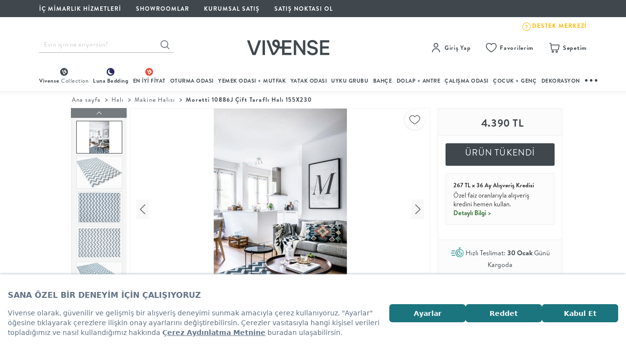

--- FILE ---
content_type: text/html; charset=utf-8
request_url: https://www.vivense.com/moretti-10886j-cift-tarafli-hali-155x230-modeli.html
body_size: 66620
content:
<script>
    window.addEventListener('load', (event) => {
        var _etmc = [];
        _etmc.push(["setOrgId", "510002161"]);
        _etmc.push(["trackPageView", { "item" : "HX3-1518" }]);
    });
</script>





<!DOCTYPE html>
<html lang="tr">
    <head>

            <script src="https://bundles.efilli.com/vivense.com.prod.js"></script>
    
    <link rel="preconnect" href="//cdn.vivense.com" >
    <link rel="preconnect" href="https://assets.vivense.com" >
    <link rel="preconnect" href="//img.vivense.com" >

    
    <script type="text/javascript">
        var CAMPAIGNS_ENV = 'production';
    </script>

    <meta http-equiv="Content-Type" content="text/html; charset=UTF-8">
    <meta name="viewport" content="width=device-width, initial-scale=1, maximum-scale=1">

    <title>MORETTİ 10886J ÇİFT TARAFLI HALI 155X230</title>  <meta property="og:type" content="product"/>
  <meta property="og:url" content="https://www.vivense.com/moretti-10886j-cift-tarafli-hali-155x230-modeli.html"/>
  <meta property="og:description" content="Vivense.com - Türkiye'nin online mobilya mağazası. Mobilya, koltuk, aydınlatma, halı - Seçilmiş ürünler, indirimli fiyatlar!" />
  <meta property="og:site_name" content="Türkiye'nin Mobilya Mağazası" />
  <meta property="og:image" content="https://cdn.vivense.com/" />

    <meta name="description" content="Modern MORETTİ 10886J ÇİFT TARAFLI HALI 155X230 birbirinden şık Makine Halısı ve en güzel mobilya modelleri kampanyalı fiyatlarla Vivense'de!" />
    <meta name="p:domain_verify" content="43b5fc4807ea3d2d5cf992ad8f27546a"/>

            <meta property="al:ios:url" content="vivense://moretti-10886j-cift-tarafli-hali-155x230-modeli">
        <meta property="al:ios:app_store_id" content="1539328583">
        <meta property="al:ios:app_name" content="Vivense">
        <meta property="al:android:url" content="vivense://moretti-10886j-cift-tarafli-hali-155x230-modeli">
        <meta property="al:android:package" content="com.vivense.app">
        <meta property="al:android:app_name" content="Vivense">
        <meta property="al:web:url" content="https://www.vivense.com">
        <meta name="apple-itunes-app" content="app-id=1539328583, app-argument=vivense://moretti-10886j-cift-tarafli-hali-155x230-modeli">
        <meta name="msapplication-TileColor" content="#ffffff">
        <meta name="msapplication-TileImage" content="https://vvnscdn.vivense.com/image/favicon/ms-icon-144x144.png">
        <link rel="manifest" href="/manifest.json">
    
    
    <link rel="icon" type="https://cdn.vivense.com/images/favicon/favicon.ico" sizes="32x32" />
    <link rel="icon" href="https://cdn.vivense.com/images/favicon/favicon-32x32.png">
    <link rel="apple-touch-icon" href="https://cdn.vivense.com/images/favicon/apple-icon-180x180.png">

    

                
            <link rel="canonical" href="https://www.vivense.com/moretti-10886j-cift-tarafli-hali-155x230-modeli.html"/>
    



    <script>
        window.currentPage = "product";
    </script>

    <!-- __NON_CACHE_REPLACE_START__ -->
    <script>
        window.dataLayer = window.dataLayer || [];
        dataLayer.push({'userId' : ""});
        dataLayer.push({'isAdmin' : "false"});
        dataLayer.push({'userEmail' : ""});
        window.isAdmin = false;
        window.md5Email = "";
        window.userId = "0";
        window.userEmail = "";
        window.userPhone = "";
        window.userFirstName = "";
        window.userLastName = "";
        window.formToken = "2f32508fa927d69c5ca1a77ba9e4d4e3";
        window.favoriteProducts = "[]";
        window.cdnUrl = "//cdn.vivense.com";
        window.viveABTests = {"plpNewTab":{"name":"plpNewTab","experimentId":"0LxETmQ2R8-EEtAS1SEDOw","selectedVariant":"control","variantIndex":0}};
        window.isFromTurkey = true;
    </script>
    <!-- __NON_CACHE_REPLACE_END__ -->

    <script>
    // push Google Optimize server side experiment impressions to datalayer as soon as possible
    // so they will be sent together with the next pageview event
    (function() {
        if (! window.viveABTests) {
            return;
        }

        // Let optimize know about experiment impressions.
        // See https://developers.google.com/optimize/devguides/experiments
        window.dataLayer = window.dataLayer || [];

        function gtag() {window.dataLayer.push(arguments);}

        const abTests = window.viveABTests;
        const results = [];

        Object.keys(abTests).forEach(function(experiment) {
            results.push({
                "id": abTests[experiment].experimentId,
                "variant": abTests[experiment].variantIndex
            })
        });

        if (results.length === 0) {
            return;
        }

        console.log("will send " + results.length + " experiment impressions");

        // Note: This is Universal Analytics syntax, will have to change after moving to GA4 syntax
        gtag('set', {'experiments': results });

    })();
</script>

<!-- Google Tag Manager -->
<script>
    (function(w,d,s,l,i){w[l]=w[l]||[];w[l].push({'gtm.start':
            new Date().getTime(),event:'gtm.js'});var f=d.getElementsByTagName(s)[0],
        j=d.createElement(s),dl=l!='dataLayer'?'&l='+l:'';j.async=true;j.src=
        'https://www.googletagmanager.com/gtm.js?id='+i+dl;f.parentNode.insertBefore(j,f);
    })(window,document,'script','dataLayer','GTM-K3XV4MP');
</script>
<!-- End Google Tag Manager -->

<script>
    if ('serviceWorker' in navigator) {
        navigator.serviceWorker.register('/relatedpush_sw.js')
            .then(reg => console.log('Service Worker registered:', reg))
            .catch(err => console.error('Service Worker registration failed:', err));
    }
</script>

<script>
    (function(d,t){
        var e = d.createElement(t),
            s = d.getElementsByTagName(t)[0];
        e.src = "https://wps.relateddigital.com/relatedpush_sdk.js?ckey=E7C1BDBC55044B98A99ACAF70E1923B0&aid=d8fc887e-be5d-44a3-89fa-49c8704b935e";
        e.async = true;
        s.parentNode.insertBefore(e,s);
    }
    (document,"script"));
</script>
    
    <script src='https://cdn.livechat.connexease.com/embed.js'></script>
    <script>
        document.addEventListener('DOMContentLoaded', function () {
            ConnexeaseWebMessenger.Init('96a7f771-d914-4f8d-82ea-c2fa0cfe7d4c');
        });
    </script>

    <link href="//cdn.vivense.com/assets/compiled_css/base.min.c20c61e0.css" rel="stylesheet">
    <link href="//cdn.vivense.com/assets/compiled_css/product.min.538bd566.css" rel="stylesheet">


    
    
    <!-- .css .css .css .css .css .css .css .css .css .css -->

    
    <script type="application/ld+json">
        {
            "@context": "http://schema.org",
            "@type": "Organization",
            "name": "Vivense",
            "logo": "//cdn.vivense.com/images/vivense-logox3.svg",
            "url": "https://www.vivense.com",
            "sameAs": [
                "https://www.instagram.com/vivensecom/",
                "https://www.youtube.com/vivensecom",
                "https://www.facebook.com/vivensecom",
                "https://www.twitter.com/vivensecom",
                "https://tr.pinterest.com/vivense"
            ]
        }
</script>        
    <script async src="https://cdn.primewidgets.com/customers/vivense/init.js"></script>
</head>

    <body>

        <!-- Google Tag Manager (noscript) -->
<noscript>
    <iframe src="https://www.googletagmanager.com/ns.html?id=GTM-K3XV4MP"
            height="0" width="0" style="display:none;visibility:hidden">
    </iframe>
</noscript>
<!-- End Google Tag Manager (noscript) -->



        
                    <!-- Einstein Base Collect Code-->
<script>
    // Einstein is no longer used, but we keep this code so other scripts don't encounter errors
    window._etmc = [];
</script>
<!-- End Einstein Base Collect Code -->        
                    <div class="desktop_layout_wrapper">
    <div class="top_header_wrapper">
        <div class="top_header_inner">
            <div class="top_header_inner_left">
                <ul>
                    <li>
                        <a href="/vivense-ic-mimarlik-hizmetleri.html?ref=header_d_icon">
                            <span class="top_header_inner_right_text">İÇ MİMARLIK HİZMETLERİ</span>
                        </a>
                    </li>
                    <li>
                        <a href="/mobilya-showroom.html?ref=header_d_icon">SHOWROOMLAR</a>
                    </li>
                    <li>
                        <a href="/kurumsal-satis.html?ref=header_d_icon">KURUMSAL SATIŞ</a>
                    </li>
                    <li>
                        <a href="https://network.vivense.com">Satış Noktası Ol</a>
                    </li>
                </ul>
            </div>
            <div class="top_header_inner_right">
                <ul>
                    <li>
                        <a style="display: flex; gap: 10px;" target="_blank" href="https://www.dreamreality.com.tr/3d-model/vivense-showroom-2025/fullscreen">
                            <div class="v-showroom"></div>
                            <span class="top_header_inner_right_text">Sanal Showroom</span>
                        </a>
                    </li>
                    <li>
                        <a href="/kampanyalar-lp?ref=header_d_icon">
                            <i class="top_header_inner_right_icon showroom_icon"></i>
                            <span class="top_header_inner_right_text">Kampanyalar</span>
                        </a>
                    </li>
                    <li>
                        <a href="/en-yeni-urunleri-kesfet.html">
                            <i class="top_header_inner_right_icon idea_icon"></i>
                            <span class="top_header_inner_right_text">En Yeniler</span>
                        </a>
                    </li>
                    <li>
                        <a href="https://destek.vivense.com/hc/tr">
                            <img src="//cdn.vivense.com/images/icon/footer-zendesk-icon.svg" >
                            <span class="top_header_inner_destek_text">DESTEK MERKEZİ</span>
                        </a>
                    </li>
                </ul>
            </div>
        </div>
    </div>



    <div class="middle_header_wrapper">
        <div class="middle_header_inner">
            <div class="middle_header_inner_column middle_header_inner_search_wrapper">
                <form action="/arama" class="main_header_search_form">

                    <input id="search-suggestion" name="q" type="text"
                           class="main_header_search_input typeahead search-suggestion-typeahead personaclick-instant-search"
                           data-provider="typeahead"
                           value=""
                           placeholder="Evin için ne arıyorsun?">
                    <button type="submit" class="main_header_search_btn"></button>

                </form>
            </div>

            
            <div class="middle_header_inner_column middle_header_inner_logo_wrapper">
                <a href="/" class="vivense_logo_wrapper">
                                            <img src="//cdn.vivense.com/images/header/logo/Vivense-logotype-white-new.svg" alt="Vivense Logo">
                    
                </a>
            </div>

            <div class="middle_header_inner_column middle_header_inner_shortcuts_wrapper">
    <div class="shortcuts_list customer-group">
        <div class="shortcut_column membership_wrapper_notlogin headerLoginRegister" style="display: none;">
            <a rel="nofollow" href="javascript:void(0)" class="shortcut_title" id="custom-user-login">
                <span class="shortcut_icon signup_icon"></span>
                <span class="shortcut_text">Giriş Yap</span>
            </a>
            <div class="shortcut_detail login_popup_inner">
                <div class="login_popup_header">
                    <ul class="login_popup_header_ul">
                        <li>
                            <a rel="nofollow" href="/vivense-uye-kayit.html">ÜYE OL</a>
                        </li>
                        <li>
                            <a rel="nofollow" href="/vivense-uye-girisi.html">GİRİŞ</a>
                        </li>
                    </ul>
                </div>
                <div class="login_popup_inner">
                    <ul>
                        <li>
                            <a rel="nofollow" href="//siparistakip.vivense.com" target="_blank"> Sipariş Takibi</a>
                        </li>
                        <li>
                            <a href="https://destek.vivense.com/hc/tr" target="_blank">Yardım Merkezi</a>
                        </li>
                    </ul>
                </div>
            </div>
        </div>
        <div class="shortcut_column membership_wrapper_login headerMyAccount" style="display: none;">
            <a href="#" class="shortcut_title">
                <span class="shortcut_icon signup_icon"></span>
                <span class="shortcut_text">Hesabım</span>
                <div class="blob selective-yellow"></div>
            </a>
            <div class="shortcut_detail login_popup_inner_login">
                <div class="login_popup_inner_login_header">
                    <span class="welcome_text">Hoşgeldin</span>
                    <span class="welcome_username user_firstname first-name" id="first-name"></span>
                </div>
                <div class="login_popup_inner_login_content">
                    <ul>
                        <li>
                            <a href="/siparislerim.html">Siparişlerim
                                <span class="text_orders_icon"></span>
                            </a>
                        </li>

                        
                        
                        
                        <li>
                            <a href="/kuponlarim.html">Kuponlarım</a>
                        </li>
                        <li>
                            <a href="/profil-guncelle.html">Bilgilerim</a>
                        </li>
                        <li>
                            <a href="/adreslerim.html">Adreslerim</a>
                        </li>
                        <li>
                            <a href="/favorilerim.html">Favorilerim</a>
                        </li>
                        <li>
                            <a href="/destek-taleplerim.html">Satış Sonrası Hizmet</a>
                        </li>
                        <li>
                            <a href="/duyuru-tercihleri.html">Duyuru Tercihlerim</a>
                        </li>
                    </ul>
                </div>
                <div class="login_popup_inner_login_footer">
                    <a class="logoutLink logout-button" href="/index.php?option=com_users&task=user.logout">Çıkış Yap</a>
                </div>
            </div>
        </div>
        <div class="shortcut_column my_favorites_wrapper my-favorites">
            <a rel="nofollow" href="/favorilerim.html?ref=header_icon" class="shortcut_title my-favorites-container">
                <span class="shortcut_icon heart_icon"></span>
                <span class="shortcut_text">Favorilerim</span>
            </a>
        </div>
        <div class="shortcut_column basket_wrapper my-cart">
            <a href="/siparis-listesi.html?ref=header_icon" class="shortcut_title my-cart-desktop">
                <span class="shortcut_icon basket_icon"></span>
                <span class="shortcut_text">Sepetim</span>
            </a>
        </div>
    </div>
</div>


<script>
    var hdrElementClass = window.userId == '0' ? 'headerLoginRegister' : 'headerMyAccount';
    var desktopLoginIcon = document.getElementsByClassName(hdrElementClass);

    for (var i = 0; i < desktopLoginIcon.length; i++) {
        desktopLoginIcon[i].style['display'] = 'block';
    }

    var logoutLink = document.getElementsByClassName('logoutLink');

    for (var i = 0; i < logoutLink.length; i++) {
        logoutLink[i].href = logoutLink[i].href + '&' + window.formToken + '=1';
    }

    var firstName = window.userFirstName ;
    var firstNameSpan = document.getElementById("first-name").innerHTML = firstName ;

    for (var i = 0; i < firstNameSpan.length; i++) {
        firstNameSpan[i].innerHTML = firstName ;
    }
</script>

        </div>
    </div>

    <div class="main_menu_wrapper">
    <div class="main_menu_categories">
        <ul class="main_menu_category_list_wrapper">
            <li class="main_category_list vivenseCollection">
                <a href="/vivense-collection.html?ref=header_d_icon" class="main_category_name" title="Vivense Collection">
                    <img class="vivenseCollection__icon" src="//cdn.vivense.com/images/icon/vvns-collection-menu-icon.svg">
                    <span>Vivense <span class="vivenseCollection__text">Collection</span></span>
                </a>
                <div class="main_category_inner ">
                    <div class="main_category_inner_container">
                        <div class="subcategories_column two_column_list">
                            <ul class="subcategories_list">

                                <li>
                                    <a href="/vivense-collection-koltuk-takimlari.html?ref=hp_vcpkoltuktakimi" class="subcategory_name" title="Koltuk Takımı">Koltuk Takımı</a>
                                </li>
                                <li>
                                    <a href="/vivense-collection-kose-koltuklar.html?ref=hp_vcpkosekoltuk" class="subcategory_name" title="Köşe Koltuk">Köşe Koltuk</a>
                                </li>
                                <li>
                                    <a href="/vivense-collection-tv-uniteleri.html?ref=hp_vcptvuniteleri" class="subcategory_name" title="Tv Ünitesi">Tv Ünitesi</a>
                                </li>
                                <li>
                                    <a href="/vivense-collection-sehpalar.html?ref=hp_vcpsehpa" class="subcategory_name" title="Sehpa">Sehpa</a>
                                </li>
                                <li>
                                    <a href="/vivense-collection-halilar.html?ref=hp_vcphali" class="subcategory_name" title="Halı">Halı</a>
                                </li>
                                <li>
                                    <a href="/vivense-collection-antre-urunleri.html?ref=hp_vcpdolapantre" class="subcategory_name" title="Dolap + Antre">Dolap + Antre</a>
                                </li>

                            </ul>
                        </div>
                        <div class="subcategories_column two_column_list">
                            <ul class="subcategories_list">

                                <li>
                                    <a href="/vivense-collection-yatak-odasi-takimlari.html?ref=hp_vcpyatakodasitakimi" class="subcategory_name" title="Yatak Odası Takımı">Yatak Odası Takımı</a>
                                </li>
                                <li>
                                    <a href="/vivense-collection-yemek-odasi-takimlari.html?ref=hp_vcpyemekodasitakimi" class="subcategory_name" title="Yemek Odası Takımı">Yemek Odası Takımı</a>
                                </li>
                                <li>
                                    <a href="/vivense-collection-mutfak-masa-takimlari.html?ref=hp_vcpmutfakmasatakimi" class="subcategory_name" title="Mutfak Masa Takımı">Mutfak Masa Takımı</a>
                                </li>
                                <li>
                                    <a href="/vivense-collection-gardiroplar.html?ref=hp_vcpgardiroplar" class="subcategory_name" title="Gardırop">Gardırop</a>
                                </li>
                                <li>
                                    <a href="/luna-bedding-yataklar.html?ref=hp_vcpyatak" class="subcategory_name" title="Yatak">Yatak</a>
                                </li>
                                <li>
                                    <a href="/vivense-collection-sofra-mutfak.html?ref=hp_vcpsoframutfak" class="subcategory_name" title="Sofra + Mutfak">Sofra + Mutfak</a>
                                </li>
                            </ul>
                        </div>
                        <div class="subcategories_column two_column_list none_border">
                            <ul class="subcategories_list">

                                <li>
                                    <a href="/vivense-collectionin-cok-satanlari.html?ref=hp_vcpcocksatanlar" class="subcategory_name" title="Çok Satanlar">Çok Satanlar</a>
                                </li>
                                <li>
                                    <a href="/vivense-collection-hizli-teslimat.html?ref=hp_vcphizliteslimat" class="subcategory_name" title="Hızlı Teslimat">Hızlı Teslimat</a>
                                </li>
                                <li>
                                    <a href="/vivense-collectionin-yuksek-puanlilari.html?ref=hp_vcpyuksekpuanlilar" class="subcategory_name" title="Yüksek Puanlılar">Yüksek Puanlılar</a>
                                </li>
                                <li>
                                    <a href="/vivense-collection-yeni-sezon-esintileri.html?ref=hp_vcpyenisezon" class="subcategory_name" title="En Yeniler">En Yeniler</a>
                                </li>

                            </ul>
                        </div>
                        <div class="subcategories_column first_column_img first_img_column">
                            <a href="/vivense-collection.html?ref=header_d_icon" class="img_column_inner">
                                <div class="megaMenuBorderCircle">
                                    <svg xmlns="http://www.w3.org/2000/svg" width="180" height="180" viewBox="0 0 180 180">
    <defs>
        <linearGradient id="linear-gradient" x1="0.847" y1="0.144" x2="0.154" y2="0.857" gradientUnits="objectBoundingBox">
            <stop offset="0" stop-color="#e7ebed"/>
            <stop offset="0.067" stop-color="#b1bec6"/>
            <stop offset="0.13" stop-color="#8f9ba7"/>
            <stop offset="0.66" stop-color="#41484e"/>
            <stop offset="1" stop-color="#1f2124"/>
        </linearGradient>
    </defs>
    <path id="Subtraction_574" data-name="Subtraction 574" d="M90,180a90.662,90.662,0,0,1-18.138-1.829A89.508,89.508,0,0,1,39.68,164.629a90.264,90.264,0,0,1-32.608-39.6,89.547,89.547,0,0,1-5.244-16.894,90.875,90.875,0,0,1,0-36.276A89.507,89.507,0,0,1,15.371,39.68a90.264,90.264,0,0,1,39.6-32.608A89.547,89.547,0,0,1,71.862,1.829a90.875,90.875,0,0,1,36.276,0A89.507,89.507,0,0,1,140.32,15.371a90.264,90.264,0,0,1,32.608,39.6,89.546,89.546,0,0,1,5.244,16.894,90.875,90.875,0,0,1,0,36.276,89.508,89.508,0,0,1-13.542,32.182,90.264,90.264,0,0,1-39.6,32.608,89.546,89.546,0,0,1-16.894,5.244A90.662,90.662,0,0,1,90,180ZM90,2A88.648,88.648,0,0,0,72.265,3.788,87.518,87.518,0,0,0,40.8,17.029,88.258,88.258,0,0,0,8.915,55.746,87.556,87.556,0,0,0,3.788,72.265a88.857,88.857,0,0,0,0,35.47A87.518,87.518,0,0,0,17.029,139.2a88.257,88.257,0,0,0,38.718,31.883,87.555,87.555,0,0,0,16.518,5.128,88.857,88.857,0,0,0,35.47,0A87.518,87.518,0,0,0,139.2,162.971a88.258,88.258,0,0,0,31.883-38.718,87.556,87.556,0,0,0,5.128-16.518,88.857,88.857,0,0,0,0-35.47A87.518,87.518,0,0,0,162.971,40.8,88.258,88.258,0,0,0,124.254,8.915a87.557,87.557,0,0,0-16.518-5.128A88.648,88.648,0,0,0,90,2Z" fill="url(#linear-gradient)"/>
</svg>
                                    <div class="vivenseCircleContent">
                                        <img src="//cdn.vivense.com/images/header/menu/vvns-placeholder-image.jpg" width="170" height="170" class="lazy-header img-responsive" data-original="//cdn.vivense.com/images/menu/VC_VivenseCollection.jpg" style="display: inline;">
                                    </div>
                                </div>
                                <div class="img_column_cta_box">
                                    <p class="short_desc">Vivense <br> Collection</p>
                                </div>
                            </a>
                            <p class="column_cta">“Özenle seçilmiş koleksiyonlar, iyi malzemeler, ilham veren tasarımlar ve dahası.”</p>
                            <a class="vvnsMegaMenuCtaLink" href="/">Vivense Collection’ı Keşfet</a>
                        </div>
                        <div class="subcategories_column two_column_img kitchen-essentials">
                            <a href="/merlin.html?ref=header_d_icon" class="img_column_inner">
                                <div class="megaMenuBorderCircle">
                                    <svg xmlns="http://www.w3.org/2000/svg" width="180" height="180" viewBox="0 0 180 180">
    <path id="Subtraction_574" data-name="Subtraction 574" d="M90,180a90.662,90.662,0,0,1-18.138-1.829A89.508,89.508,0,0,1,39.68,164.629a90.264,90.264,0,0,1-32.608-39.6,89.547,89.547,0,0,1-5.244-16.894,90.875,90.875,0,0,1,0-36.276A89.507,89.507,0,0,1,15.371,39.68a90.264,90.264,0,0,1,39.6-32.608A89.547,89.547,0,0,1,71.862,1.829a90.875,90.875,0,0,1,36.276,0A89.507,89.507,0,0,1,140.32,15.371a90.264,90.264,0,0,1,32.608,39.6,89.546,89.546,0,0,1,5.244,16.894,90.875,90.875,0,0,1,0,36.276,89.508,89.508,0,0,1-13.542,32.182,90.264,90.264,0,0,1-39.6,32.608,89.546,89.546,0,0,1-16.894,5.244A90.662,90.662,0,0,1,90,180ZM90,2A88.648,88.648,0,0,0,72.265,3.788,87.518,87.518,0,0,0,40.8,17.029,88.258,88.258,0,0,0,8.915,55.746,87.556,87.556,0,0,0,3.788,72.265a88.857,88.857,0,0,0,0,35.47A87.518,87.518,0,0,0,17.029,139.2a88.257,88.257,0,0,0,38.718,31.883,87.555,87.555,0,0,0,16.518,5.128,88.857,88.857,0,0,0,35.47,0A87.518,87.518,0,0,0,139.2,162.971a88.258,88.258,0,0,0,31.883-38.718,87.556,87.556,0,0,0,5.128-16.518,88.857,88.857,0,0,0,0-35.47A87.518,87.518,0,0,0,162.971,40.8,88.258,88.258,0,0,0,124.254,8.915a87.557,87.557,0,0,0-16.518-5.128A88.648,88.648,0,0,0,90,2Z" fill="#b0bec6"/>
</svg>
                                    <div class="vivenseCircleContent">
                                        <img src="//cdn.vivense.com/images/header/menu/vvns-placeholder-image.jpg" width="170" height="170" class="lazy-header img-responsive" data-original="//img.vivense.com/images/fe22ea7940f14eb4b4e6ac753e03dd41.jpg" style="display: inline;">
                                    </div>
                                </div>
                                <div class="img_column_cta_box">
                                    <p class="short_desc">Köşe <br> Koltuk</p>
                                </div>
                            </a>
                            <p class="column_cta">“Köşe koltuğun modüler yapısı ile köşeni dilediğin gibi oluştur!”</p>
                        </div>
                    </div>
                </div>
            </li>
            <li class="main_category_list vivenseLuna">
                <a href="/luna-bedding.html" class="main_category_name" title="Luna Bedding">
                    <img class="vivenseLuna__icon" src="//cdn.vivense.com/images/icon/vvns-luna-menu-icon.svg" alt="">
                    <span class="vivenseLuna__text">Luna Bedding</span>
                </a>
                <div class="main_category_inner ">
                    <div class="main_category_inner_container">
                        <div class="subcategories_column two_column_list">
                            <ul class="subcategories_list">
                                <li>
                                    <a href="/luna-bedding-bazalar.html" class="subcategory_name" title="Baza">Baza</a>
                                </li>
                                <li>
                                    <a href="/luna-bedding-karyola.html" class="subcategory_name" title="Karyola">Karyola</a>
                                </li>
                                <li>
                                    <a href="/luna-bedding-yataklar.html" class="subcategory_name" title="Yatak">Yatak</a>
                                </li>
                                <li>
                                    <a href="/luna-bedding-yatak-odasi-tekstili.html" class="subcategory_name" title="Yatak Odası Tekstili">Yatak Odası Tekstili</a>
                                </li>
                                <li>
                                    <a href="/luna-bedding-yorgan-ve-alez.html" class="subcategory_name" title="Yorgan + Alez">Yorgan + Alez</a>
                                </li>
                                <li>
                                    <a href="/luna-bedding-yastiklar.html" class="subcategory_name" title="Yastık">Yastık</a>
                                </li>
                            </ul>
                        </div>
                        <div class="subcategories_column two_column_list none_border">
                            <ul class="subcategories_list">
                                <li>
                                    <a href="/luna-bedding-yatak-odasi-takimlari.html" class="subcategory_name" title="Yatak Odası Takımı">Yatak Odası Takımı</a>
                                </li>
                                <li>
                                    <a href="/luna-bedding-genc-odasi-takimlari.html" class="subcategory_name" title="Genç Odası Takımı">Genç Odası Takımı</a>
                                </li>
                                <li>
                                    <a href="/luna-nox-ile-gardirobunu-yarat.html" class="subcategory_name" title="Gardırop">Gardırop</a>
                                </li>
                                <li>
                                    <a href="/luna-bedding-komodinler.html" class="subcategory_name" title="Komodin">Komodin</a>
                                </li>
                                <li>
                                    <a href="/luna-bedding-sifonyerler.html" class="subcategory_name" title="Şifonyer">Şifonyer</a>
                                </li>
                            </ul>
                        </div>
                        <div class="subcategories_column two_column_img first_img_column">
                            <a href="/luna-bedding.html" class="img_column_inner">
                                <div class="megaMenuBorderCircle">
                                    <svg xmlns="http://www.w3.org/2000/svg" width="180" height="180" viewBox="0 0 180 180">
    <defs>
        <linearGradient id="linear-gradient-luna" x1="0.847" y1="0.144" x2="0.154" y2="0.857" gradientUnits="objectBoundingBox">
            <stop offset="0" stop-color="#e0e7f2"/>
            <stop offset="0.067" stop-color="#c1cee4"/>
            <stop offset="0.13" stop-color="#778cc3"/>
            <stop offset="0.66" stop-color="#21255e"/>
            <stop offset="1" stop-color="#1d1f3c"/>
        </linearGradient>
    </defs>
    <path id="Subtraction_575" data-name="Subtraction 575" d="M90,180a90.662,90.662,0,0,1-18.138-1.829A89.508,89.508,0,0,1,39.68,164.629a90.264,90.264,0,0,1-32.608-39.6,89.547,89.547,0,0,1-5.244-16.894,90.875,90.875,0,0,1,0-36.276A89.507,89.507,0,0,1,15.371,39.68a90.264,90.264,0,0,1,39.6-32.608A89.547,89.547,0,0,1,71.862,1.829a90.875,90.875,0,0,1,36.276,0A89.507,89.507,0,0,1,140.32,15.371a90.264,90.264,0,0,1,32.608,39.6,89.546,89.546,0,0,1,5.244,16.894,90.875,90.875,0,0,1,0,36.276,89.508,89.508,0,0,1-13.542,32.182,90.264,90.264,0,0,1-39.6,32.608,89.546,89.546,0,0,1-16.894,5.244A90.662,90.662,0,0,1,90,180ZM90,2A88.648,88.648,0,0,0,72.265,3.788,87.518,87.518,0,0,0,40.8,17.029,88.258,88.258,0,0,0,8.915,55.746,87.556,87.556,0,0,0,3.788,72.265a88.857,88.857,0,0,0,0,35.47A87.518,87.518,0,0,0,17.029,139.2a88.257,88.257,0,0,0,38.718,31.883,87.555,87.555,0,0,0,16.518,5.128,88.857,88.857,0,0,0,35.47,0A87.518,87.518,0,0,0,139.2,162.971a88.258,88.258,0,0,0,31.883-38.718,87.556,87.556,0,0,0,5.128-16.518,88.857,88.857,0,0,0,0-35.47A87.518,87.518,0,0,0,162.971,40.8,88.258,88.258,0,0,0,124.254,8.915a87.557,87.557,0,0,0-16.518-5.128A88.648,88.648,0,0,0,90,2Z" fill="url(#linear-gradient-luna)"/>
</svg>
                                    <div class="vivenseCircleContent">
                                        <img src="//cdn.vivense.com/images/header/menu/vvns-placeholder-image.jpg" width="170" height="170" class="lazy-header img-responsive" data-original="//cdn.vivense.com/images/menu/mega-menu-lunayi-kesfet-gorsel.jpg" style="display: inline;">
                                    </div>
                                </div>
                                <div class="img_column_cta_box">
                                    <span class="vivenseLuna__menuItemCircleNewIcon">Yeni</span>
                                    <p class="short_desc">Luna'yı Keşfet</p>
                                </div>
                                <p class="column_cta">“Yatak odası konsepti Luna Bedding ile yeniden şekilleniyor.”</p>
                                <p class="vvnsMegaMenuCtaLink" href="/">Luna'yı Keşfet</p>
                            </a>
                        </div>
                        <div class="subcategories_column two_column_img vivenseLuna__secondImageColumn">
                            <a href="/luna-nox.html" class="img_column_inner">
                                <div class="megaMenuBorderCircle">
                                    <svg xmlns="http://www.w3.org/2000/svg" width="180" height="180" viewBox="0 0 180 180">
    <defs>
        <linearGradient id="linear-gradient-luna" x1="0.847" y1="0.144" x2="0.154" y2="0.857" gradientUnits="objectBoundingBox">
            <stop offset="0" stop-color="#e0e7f2"/>
            <stop offset="0.067" stop-color="#c1cee4"/>
            <stop offset="0.13" stop-color="#778cc3"/>
            <stop offset="0.66" stop-color="#21255e"/>
            <stop offset="1" stop-color="#1d1f3c"/>
        </linearGradient>
    </defs>
    <path id="Subtraction_575" data-name="Subtraction 575" d="M90,180a90.662,90.662,0,0,1-18.138-1.829A89.508,89.508,0,0,1,39.68,164.629a90.264,90.264,0,0,1-32.608-39.6,89.547,89.547,0,0,1-5.244-16.894,90.875,90.875,0,0,1,0-36.276A89.507,89.507,0,0,1,15.371,39.68a90.264,90.264,0,0,1,39.6-32.608A89.547,89.547,0,0,1,71.862,1.829a90.875,90.875,0,0,1,36.276,0A89.507,89.507,0,0,1,140.32,15.371a90.264,90.264,0,0,1,32.608,39.6,89.546,89.546,0,0,1,5.244,16.894,90.875,90.875,0,0,1,0,36.276,89.508,89.508,0,0,1-13.542,32.182,90.264,90.264,0,0,1-39.6,32.608,89.546,89.546,0,0,1-16.894,5.244A90.662,90.662,0,0,1,90,180ZM90,2A88.648,88.648,0,0,0,72.265,3.788,87.518,87.518,0,0,0,40.8,17.029,88.258,88.258,0,0,0,8.915,55.746,87.556,87.556,0,0,0,3.788,72.265a88.857,88.857,0,0,0,0,35.47A87.518,87.518,0,0,0,17.029,139.2a88.257,88.257,0,0,0,38.718,31.883,87.555,87.555,0,0,0,16.518,5.128,88.857,88.857,0,0,0,35.47,0A87.518,87.518,0,0,0,139.2,162.971a88.258,88.258,0,0,0,31.883-38.718,87.556,87.556,0,0,0,5.128-16.518,88.857,88.857,0,0,0,0-35.47A87.518,87.518,0,0,0,162.971,40.8,88.258,88.258,0,0,0,124.254,8.915a87.557,87.557,0,0,0-16.518-5.128A88.648,88.648,0,0,0,90,2Z" fill="url(#linear-gradient-luna)"/>
</svg>
                                    <div class="vivenseCircleContent">
                                        <img src="//cdn.vivense.com/images/header/menu/vvns-placeholder-image.jpg" width="170" height="170" class="lazy-header img-responsive" data-original="//cdn.vivense.com/images/menu/mega-menu-luna-nox-gorsel-.jpg" style="display: inline;">
                                    </div>
                                </div>
                                <div class="img_column_cta_box">
                                    <span class="vivenseLuna__menuItemCircleNewIcon">Yeni</span>
                                    <p class="short_desc">Luna Nox</p>
                                </div>
                                <p class="column_cta">“Luna’nın modüler gardırobu Nox ile organize bir yaşam seni bekliyor.”</p>
                            </a>
                        </div>
                        <div class="subcategories_column two_column_img">
                            <a href="/luna-ozel-kupon.html?brand_name[]=Luna%20Bedding" class="img_column_inner">
                                <div class="megaMenuBorderCircle">
                                    <svg xmlns="http://www.w3.org/2000/svg" width="180" height="180" viewBox="0 0 180 180">
    <defs>
        <linearGradient id="linear-gradient-luna" x1="0.847" y1="0.144" x2="0.154" y2="0.857" gradientUnits="objectBoundingBox">
            <stop offset="0" stop-color="#e0e7f2"/>
            <stop offset="0.067" stop-color="#c1cee4"/>
            <stop offset="0.13" stop-color="#778cc3"/>
            <stop offset="0.66" stop-color="#21255e"/>
            <stop offset="1" stop-color="#1d1f3c"/>
        </linearGradient>
    </defs>
    <path id="Subtraction_575" data-name="Subtraction 575" d="M90,180a90.662,90.662,0,0,1-18.138-1.829A89.508,89.508,0,0,1,39.68,164.629a90.264,90.264,0,0,1-32.608-39.6,89.547,89.547,0,0,1-5.244-16.894,90.875,90.875,0,0,1,0-36.276A89.507,89.507,0,0,1,15.371,39.68a90.264,90.264,0,0,1,39.6-32.608A89.547,89.547,0,0,1,71.862,1.829a90.875,90.875,0,0,1,36.276,0A89.507,89.507,0,0,1,140.32,15.371a90.264,90.264,0,0,1,32.608,39.6,89.546,89.546,0,0,1,5.244,16.894,90.875,90.875,0,0,1,0,36.276,89.508,89.508,0,0,1-13.542,32.182,90.264,90.264,0,0,1-39.6,32.608,89.546,89.546,0,0,1-16.894,5.244A90.662,90.662,0,0,1,90,180ZM90,2A88.648,88.648,0,0,0,72.265,3.788,87.518,87.518,0,0,0,40.8,17.029,88.258,88.258,0,0,0,8.915,55.746,87.556,87.556,0,0,0,3.788,72.265a88.857,88.857,0,0,0,0,35.47A87.518,87.518,0,0,0,17.029,139.2a88.257,88.257,0,0,0,38.718,31.883,87.555,87.555,0,0,0,16.518,5.128,88.857,88.857,0,0,0,35.47,0A87.518,87.518,0,0,0,139.2,162.971a88.258,88.258,0,0,0,31.883-38.718,87.556,87.556,0,0,0,5.128-16.518,88.857,88.857,0,0,0,0-35.47A87.518,87.518,0,0,0,162.971,40.8,88.258,88.258,0,0,0,124.254,8.915a87.557,87.557,0,0,0-16.518-5.128A88.648,88.648,0,0,0,90,2Z" fill="url(#linear-gradient-luna)"/>
</svg>
                                    <div class="vivenseCircleContent">
                                        <img src="//cdn.vivense.com/images/header/menu/vvns-placeholder-image.jpg" width="170" height="170" class="lazy-header img-responsive" data-original="//cdn.vivense.com/images/menu/mega-menu-luna-bedding-tum-urunler.jpg" style="display: inline;">
                                    </div>
                                </div>
                                <div class="img_column_cta_box">
                                    <p class="short_desc">Tüm Ürünler</p>
                                </div>
                            </a>
                        </div>
                    </div>
                </div>
            </li>
            <li class="main_category_list vivenseEcoline">
                <a href="/vivense-en-iyi-fiyat.html" class="main_category_name" title="En İyi Fiyat">
                    <img class="ecoline__icon" src="//img.vivense.com/images/15a215179d6e4a06932559e45edd00eb.svg" alt="">
                    <span class="vivenseLuna__text">EN İYİ FİYAT</span>
                </a>
                <div class="main_category_inner ">
                    <div class="main_category_inner_container">
                        <div class="subcategories_column two_column_list">
                            <ul class="subcategories_list">
                                <li>
                                    <a href="/vivense-en-iyi-fiyat-koltuk-takimlari.html" class="subcategory_name" title="Koltuk Takımı">Koltuk Takımı</a>
                                </li>
                                <li>
                                    <a href="/vivense-en-iyi-fiyat-kose-koltuklar.html" class="subcategory_name" title="Köşe Koltuk">Köşe Koltuk</a>
                                </li>
                                <li>
                                    <a href="/vivense-en-iyi-fiyat-kanepe-ve-berjerler.html" class="subcategory_name" title="Kanepe & Berjer">Kanepe & Berjer</a>
                                </li>
                                <li>
                                    <a href="/vivense-en-iyi-fiyat-yatak-odalari.html" class="subcategory_name" title="Yatak Odası">Yatak Odası</a>
                                </li>
                                <li>
                                    <a href="/vivense-en-iyi-fiyat-yemek-odasi-ve-mutfaklar.html" class="subcategory_name" title="Yemek Odası & Mutfak">Yemek Odası & Mutfak</a>
                                </li>
                                <li>
                                    <a href="/vivense-en-iyi-fiyat-cocuk-ve-genc-odalari.html" class="subcategory_name" title="Çocuk & Genç Odası">Çocuk & Genç Odası</a>
                                </li>
                            </ul>
                        </div>
                        <div class="subcategories_column two_column_list none_border">
                            <ul class="subcategories_list">
                                <li>
                                    <a href="/vivense-en-iyi-fiyat-calisma-odalari.html" class="subcategory_name" title="Çalışma Odası">Çalışma Odası</a>
                                </li>
                                <li>
                                    <a href="/vivense-en-iyi-fiyat-tv-uniteleri.html" class="subcategory_name" title="Tv Ünitesi">Tv Ünitesi</a>
                                </li>
                                <li>
                                    <a href="/vivense-en-iyi-fiyat-sehpalar.html" class="subcategory_name" title="Sehpa">Sehpa</a>
                                </li>
                                <li>
                                    <a href="/vivense-en-iyi-fiyat-dolap-ve-antre.html" class="subcategory_name" title="Dolap & Antre">Dolap & Antre</a>
                                </li>
                                <li>
                                    <a href="/vivense-en-iyi-fiyat-gardiroplar.html" class="subcategory_name" title="Gardırop">Gardırop</a>
                                </li>
                                <li>
                                    <a href="/vivense-en-iyi-fiyat-baza-ve-karyolalar.html" class="subcategory_name" title="Baza & Karyola">Baza & Karyola</a>
                                </li>
                            </ul>
                        </div>
                        <div class="subcategories_column first_column_img first_img_column">
                            <a href="/vivense-en-iyi-fiyat.html?ref=header_d_icon" class="img_column_inner">
                                <div class="megaMenuBorderCircle">
                                    <svg xmlns="http://www.w3.org/2000/svg" width="180" height="180" viewBox="0 0 180 180">
    <defs>
        <linearGradient id="linear-gradient-ecoline" x1="0.847" y1="0.144" x2="0.154" y2="0.857" gradientUnits="objectBoundingBox">
            <stop offset="0" stop-color="#f4b3af"/>
            <stop offset="0.133" stop-color="#e98783"/>
            <stop offset="0.286" stop-color="#d1564a"/>
            <stop offset="0.719" stop-color="#741e14"/>
            <stop offset="1" stop-color="#ad0f02"/>
        </linearGradient>
    </defs>
    <path id="Subtraction_575" data-name="Subtraction 575" d="M90,180a90.662,90.662,0,0,1-18.138-1.829A89.508,89.508,0,0,1,39.68,164.629a90.264,90.264,0,0,1-32.608-39.6,89.547,89.547,0,0,1-5.244-16.894,90.875,90.875,0,0,1,0-36.276A89.507,89.507,0,0,1,15.371,39.68a90.264,90.264,0,0,1,39.6-32.608A89.547,89.547,0,0,1,71.862,1.829a90.875,90.875,0,0,1,36.276,0A89.507,89.507,0,0,1,140.32,15.371a90.264,90.264,0,0,1,32.608,39.6,89.546,89.546,0,0,1,5.244,16.894,90.875,90.875,0,0,1,0,36.276,89.508,89.508,0,0,1-13.542,32.182,90.264,90.264,0,0,1-39.6,32.608,89.546,89.546,0,0,1-16.894,5.244A90.662,90.662,0,0,1,90,180ZM90,2A88.648,88.648,0,0,0,72.265,3.788,87.518,87.518,0,0,0,40.8,17.029,88.258,88.258,0,0,0,8.915,55.746,87.556,87.556,0,0,0,3.788,72.265a88.857,88.857,0,0,0,0,35.47A87.518,87.518,0,0,0,17.029,139.2a88.257,88.257,0,0,0,38.718,31.883,87.555,87.555,0,0,0,16.518,5.128,88.857,88.857,0,0,0,35.47,0A87.518,87.518,0,0,0,139.2,162.971a88.258,88.258,0,0,0,31.883-38.718,87.556,87.556,0,0,0,5.128-16.518,88.857,88.857,0,0,0,0-35.47A87.518,87.518,0,0,0,162.971,40.8,88.258,88.258,0,0,0,124.254,8.915a87.557,87.557,0,0,0-16.518-5.128A88.648,88.648,0,0,0,90,2Z" fill="url(#linear-gradient-ecoline)"/>
</svg>
                                    <div class="vivenseCircleContent">
                                        <img src="//cdn.vivense.com/images/header/menu/vvns-placeholder-image.jpg" width="170" height="170" class="lazy-header img-responsive" data-original="//img.vivense.com/images/e121f6e0866e44d59387122f2bd2615f.jpg" style="display: inline;">
                                    </div>
                                </div>
                                <div class="img_column_cta_box">
                                    <span class="vivenseLuna__menuItemCircleNewIcon">Yeni</span>
                                    <p class="short_desc">Vivense <br> En İyi Fiyat</p>
                                </div>
                                <p class="column_cta">Kalite ve tasarımı en iyi fiyatlarla  erişilebilir kılan bir koleksiyon.</p>
                            </a>
                        </div>
                        <div class="subcategories_column two_column_img kitchen-essentials">
                            <a href="/vivense-en-iyi-fiyat-seckisi.html?ref=header_d_icon" class="img_column_inner">
                                <div class="megaMenuBorderCircle">
                                    <svg xmlns="http://www.w3.org/2000/svg" width="180" height="180" viewBox="0 0 180 180">
    <defs>
        <linearGradient id="linear-gradient-ecoline" x1="0.847" y1="0.144" x2="0.154" y2="0.857" gradientUnits="objectBoundingBox">
            <stop offset="0" stop-color="#f4b3af"/>
            <stop offset="0.133" stop-color="#e98783"/>
            <stop offset="0.286" stop-color="#d1564a"/>
            <stop offset="0.719" stop-color="#741e14"/>
            <stop offset="1" stop-color="#ad0f02"/>
        </linearGradient>
    </defs>
    <path id="Subtraction_575" data-name="Subtraction 575" d="M90,180a90.662,90.662,0,0,1-18.138-1.829A89.508,89.508,0,0,1,39.68,164.629a90.264,90.264,0,0,1-32.608-39.6,89.547,89.547,0,0,1-5.244-16.894,90.875,90.875,0,0,1,0-36.276A89.507,89.507,0,0,1,15.371,39.68a90.264,90.264,0,0,1,39.6-32.608A89.547,89.547,0,0,1,71.862,1.829a90.875,90.875,0,0,1,36.276,0A89.507,89.507,0,0,1,140.32,15.371a90.264,90.264,0,0,1,32.608,39.6,89.546,89.546,0,0,1,5.244,16.894,90.875,90.875,0,0,1,0,36.276,89.508,89.508,0,0,1-13.542,32.182,90.264,90.264,0,0,1-39.6,32.608,89.546,89.546,0,0,1-16.894,5.244A90.662,90.662,0,0,1,90,180ZM90,2A88.648,88.648,0,0,0,72.265,3.788,87.518,87.518,0,0,0,40.8,17.029,88.258,88.258,0,0,0,8.915,55.746,87.556,87.556,0,0,0,3.788,72.265a88.857,88.857,0,0,0,0,35.47A87.518,87.518,0,0,0,17.029,139.2a88.257,88.257,0,0,0,38.718,31.883,87.555,87.555,0,0,0,16.518,5.128,88.857,88.857,0,0,0,35.47,0A87.518,87.518,0,0,0,139.2,162.971a88.258,88.258,0,0,0,31.883-38.718,87.556,87.556,0,0,0,5.128-16.518,88.857,88.857,0,0,0,0-35.47A87.518,87.518,0,0,0,162.971,40.8,88.258,88.258,0,0,0,124.254,8.915a87.557,87.557,0,0,0-16.518-5.128A88.648,88.648,0,0,0,90,2Z" fill="url(#linear-gradient-ecoline)"/>
</svg>
                                    <div class="vivenseCircleContent">
                                        <img src="//cdn.vivense.com/images/header/menu/vvns-placeholder-image.jpg" width="170" height="170" class="lazy-header img-responsive" data-original="//img.vivense.com/images/dfb18a1ce380421d8fcae334dc08f72b.jpg" style="display: inline;">
                                    </div>
                                </div>
                                <div class="img_column_cta_box">
                                    <span class="vivenseLuna__menuItemCircleNewIcon">Yeni</span>
                                    <p class="short_desc">Tüm Ürünler</p>
                                </div>
                            </a>
                        </div>
                    </div>
                </div>
            </li>
            <li class="main_category_list">
                <a href="/oturma-odasi-mobilyalari.html?ref=menu_header" class="main_category_name" title="oturma odası
                ">oturma odası
                </a>
                <div class="main_category_inner ">
                    <div class="main_category_inner_container">
                        <div class="subcategories_column two_column_list">
                            <ul class="subcategories_list">
                                <li>
                                    <a href="/kose-koltuklar-mobilyalar.html?ref=menu_text" class="subcategory_name" title="Köşe Koltuk">Köşe Koltuk</a>
                                </li>

                                <li>
                                    <a href="/koltuk-takimlari-mobilyalari.html?ref=menu_text" class="subcategory_name" title="Koltuk Takımı">Koltuk Takımı</a>
                                </li>

                                <li>
                                    <a href="/koltuk-kanepeler.html?ref=menu_text" class="subcategory_name" title="Kanepe + Koltuk">Kanepe + Koltuk</a>
                                </li>

                                <li>
                                    <a href="/berjerler.html?ref=menu_text" class="subcategory_name" title="Berjer">Berjer</a>
                                </li>

                                <li>
                                    <a href="/sallanan-sandalye.html?ref=menu_text" class="subcategory_name" title="Sallanan Sandalye + Koltuk">Sallanan Sandalye + Koltuk</a>
                                </li>

                                <li>
                                    <a href="/katlanir-uzanma-koltugu.html" class="subcategory_name" title="Katlanır Yataklı Koltuk">Katlanır Yataklı Koltuk</a>
                                </li>

                            </ul>
                        </div>
                        <div class="subcategories_column two_column_list none_border">
                            <ul class="subcategories_list">
                                <li>
                                    <a href="/sehpalar.html?ref=menu_text" class="subcategory_name" title="Sehpa">Sehpa</a>
                                </li>

                                <li>
                                    <a href="/tv-uniteleri.html?ref=menu_text" class="subcategory_name" title="Tv Ünitesi">Tv Ünitesi</a>
                                </li>

                                <li>
                                    <a href="/kitapliklar.html?ref=menu_text?ref=menu_text" class="subcategory_name" title="Kitaplık">Kitaplık</a>
                                </li>

                                <li>
                                    <a href="/dresuar.html?ref=menu_text" class="subcategory_name" title="Dresuar">Dresuar</a>
                                </li>

                                <li>
                                    <a href="/puflar.html?ref=menu_text" class="subcategory_name" title="Puf">Puf</a>
                                </li>

                                <li>
                                    <a href="/vivense-ic-mimarlik-hizmetleri.html?ref=menu_text" class="subcategory_name" title="İç Mimarlık Hizmeti Al">İç Mimarlık Hizmeti Al</a>
                                </li>

                            </ul>
                        </div>
                        <div class="subcategories_column two_column_img first_img_column">
                            <a href="/en-sevilen-koltuk-takimlari.html" class="img_column_inner">
                                <div class="megaMenuBorderCircle">
                                    <svg xmlns="http://www.w3.org/2000/svg" width="180" height="180" viewBox="0 0 180 180">
    <path id="Subtraction_574" data-name="Subtraction 574" d="M90,180a90.662,90.662,0,0,1-18.138-1.829A89.508,89.508,0,0,1,39.68,164.629a90.264,90.264,0,0,1-32.608-39.6,89.547,89.547,0,0,1-5.244-16.894,90.875,90.875,0,0,1,0-36.276A89.507,89.507,0,0,1,15.371,39.68a90.264,90.264,0,0,1,39.6-32.608A89.547,89.547,0,0,1,71.862,1.829a90.875,90.875,0,0,1,36.276,0A89.507,89.507,0,0,1,140.32,15.371a90.264,90.264,0,0,1,32.608,39.6,89.546,89.546,0,0,1,5.244,16.894,90.875,90.875,0,0,1,0,36.276,89.508,89.508,0,0,1-13.542,32.182,90.264,90.264,0,0,1-39.6,32.608,89.546,89.546,0,0,1-16.894,5.244A90.662,90.662,0,0,1,90,180ZM90,2A88.648,88.648,0,0,0,72.265,3.788,87.518,87.518,0,0,0,40.8,17.029,88.258,88.258,0,0,0,8.915,55.746,87.556,87.556,0,0,0,3.788,72.265a88.857,88.857,0,0,0,0,35.47A87.518,87.518,0,0,0,17.029,139.2a88.257,88.257,0,0,0,38.718,31.883,87.555,87.555,0,0,0,16.518,5.128,88.857,88.857,0,0,0,35.47,0A87.518,87.518,0,0,0,139.2,162.971a88.258,88.258,0,0,0,31.883-38.718,87.556,87.556,0,0,0,5.128-16.518,88.857,88.857,0,0,0,0-35.47A87.518,87.518,0,0,0,162.971,40.8,88.258,88.258,0,0,0,124.254,8.915a87.557,87.557,0,0,0-16.518-5.128A88.648,88.648,0,0,0,90,2Z" fill="#b0bec6"/>
</svg>
                                </div>
                                <div class="vivenseCircleContent">
                                    <img src="//cdn.vivense.com/images/header/menu/vvns-placeholder-image.jpg" width="170" height="170" class="lazy-header" data-original="//cdn.vivense.com/images/menu/mega-menu-oturma-odasi-1.jpg" style="display: inline;">
                                </div>
                                <p class="short_desc">Çok Satan Koltuklar</p>
                            </a>
                        </div>
                        <div class="subcategories_column two_column_img ">
                            <a href="/kose-koltuklar-mobilyalar.html?sort_production_days=1" class="img_column_inner">
                                <div class="megaMenuBorderCircle">
                                    <svg xmlns="http://www.w3.org/2000/svg" width="180" height="180" viewBox="0 0 180 180">
    <path id="Subtraction_574" data-name="Subtraction 574" d="M90,180a90.662,90.662,0,0,1-18.138-1.829A89.508,89.508,0,0,1,39.68,164.629a90.264,90.264,0,0,1-32.608-39.6,89.547,89.547,0,0,1-5.244-16.894,90.875,90.875,0,0,1,0-36.276A89.507,89.507,0,0,1,15.371,39.68a90.264,90.264,0,0,1,39.6-32.608A89.547,89.547,0,0,1,71.862,1.829a90.875,90.875,0,0,1,36.276,0A89.507,89.507,0,0,1,140.32,15.371a90.264,90.264,0,0,1,32.608,39.6,89.546,89.546,0,0,1,5.244,16.894,90.875,90.875,0,0,1,0,36.276,89.508,89.508,0,0,1-13.542,32.182,90.264,90.264,0,0,1-39.6,32.608,89.546,89.546,0,0,1-16.894,5.244A90.662,90.662,0,0,1,90,180ZM90,2A88.648,88.648,0,0,0,72.265,3.788,87.518,87.518,0,0,0,40.8,17.029,88.258,88.258,0,0,0,8.915,55.746,87.556,87.556,0,0,0,3.788,72.265a88.857,88.857,0,0,0,0,35.47A87.518,87.518,0,0,0,17.029,139.2a88.257,88.257,0,0,0,38.718,31.883,87.555,87.555,0,0,0,16.518,5.128,88.857,88.857,0,0,0,35.47,0A87.518,87.518,0,0,0,139.2,162.971a88.258,88.258,0,0,0,31.883-38.718,87.556,87.556,0,0,0,5.128-16.518,88.857,88.857,0,0,0,0-35.47A87.518,87.518,0,0,0,162.971,40.8,88.258,88.258,0,0,0,124.254,8.915a87.557,87.557,0,0,0-16.518-5.128A88.648,88.648,0,0,0,90,2Z" fill="#b0bec6"/>
</svg>
                                </div>
                                <div class="vivenseCircleContent">
                                    <img src="//cdn.vivense.com/images/header/menu/vvns-placeholder-image.jpg" width="170" height="170" class="lazy-header" data-original="//cdn.vivense.com/images/menu/mega-menu-oturma-odasi-2.jpg" style="display: inline;">
                                </div>
                                <p class="short_desc">Hızlı Teslimat Koltuklar</p>
                            </a>
                        </div>
                        <div class="subcategories_column three_column_list">
                            <a href="/oturma-odani-tamamla.html?sort_production_days=1" class="img_column_inner">
                                <div class="megaMenuBorderCircle">
                                    <svg xmlns="http://www.w3.org/2000/svg" width="180" height="180" viewBox="0 0 180 180">
    <path id="Subtraction_574" data-name="Subtraction 574" d="M90,180a90.662,90.662,0,0,1-18.138-1.829A89.508,89.508,0,0,1,39.68,164.629a90.264,90.264,0,0,1-32.608-39.6,89.547,89.547,0,0,1-5.244-16.894,90.875,90.875,0,0,1,0-36.276A89.507,89.507,0,0,1,15.371,39.68a90.264,90.264,0,0,1,39.6-32.608A89.547,89.547,0,0,1,71.862,1.829a90.875,90.875,0,0,1,36.276,0A89.507,89.507,0,0,1,140.32,15.371a90.264,90.264,0,0,1,32.608,39.6,89.546,89.546,0,0,1,5.244,16.894,90.875,90.875,0,0,1,0,36.276,89.508,89.508,0,0,1-13.542,32.182,90.264,90.264,0,0,1-39.6,32.608,89.546,89.546,0,0,1-16.894,5.244A90.662,90.662,0,0,1,90,180ZM90,2A88.648,88.648,0,0,0,72.265,3.788,87.518,87.518,0,0,0,40.8,17.029,88.258,88.258,0,0,0,8.915,55.746,87.556,87.556,0,0,0,3.788,72.265a88.857,88.857,0,0,0,0,35.47A87.518,87.518,0,0,0,17.029,139.2a88.257,88.257,0,0,0,38.718,31.883,87.555,87.555,0,0,0,16.518,5.128,88.857,88.857,0,0,0,35.47,0A87.518,87.518,0,0,0,139.2,162.971a88.258,88.258,0,0,0,31.883-38.718,87.556,87.556,0,0,0,5.128-16.518,88.857,88.857,0,0,0,0-35.47A87.518,87.518,0,0,0,162.971,40.8,88.258,88.258,0,0,0,124.254,8.915a87.557,87.557,0,0,0-16.518-5.128A88.648,88.648,0,0,0,90,2Z" fill="#b0bec6"/>
</svg>
                                </div>
                                <div class="vivenseCircleContent">
                                    <img src="//cdn.vivense.com/images/header/menu/vvns-placeholder-image.jpg" width="170" height="170" class="lazy-header" data-original="//cdn.vivense.com/images/menu/mega-menu-oturma-odasi-3.jpg" style="display: inline;">
                                </div>
                                <p class="short_desc">Oturma Odanı Tamamla</p>
                            </a>
                        </div>
                    </div>
                </div>
            </li>

            <li class="main_category_list">
                <a href="/yemek-odasi-mutfak.html?ref=menu_header" class="main_category_name" title="Yemek Odası + Mutfak
                ">Yemek Odası + Mutfak
                </a>
                <div class="main_category_inner">
                    <div class="main_category_inner_container">
                        <div class="subcategories_column two_column_list">
                            <ul class="subcategories_list">
                                <li>
                                    <a href="/yemek-odasi-mutfak.html?ref=menu_text" class="subcategory_name head_category" title="Yemek Odası">YEMEK ODASI</a>
                                </li>

                                <li>
                                    <a href="/yemek-odasi-takimlari-mobilyalari.html?ref=menu_text" class="subcategory_name" title="Yemek Odası Takımı">Yemek Odası Takımı</a>
                                </li>

                                <li>
                                    <a href="/yemek-masasi-takimi.html?ref=menu_text" class="subcategory_name" title="Yemek Masası Takımı">Yemek Masası Takımı</a>
                                </li>

                                <li>
                                    <a href="/yemek-masalari.html?ref=menu_text" class="subcategory_name" title="Yemek Masası">Yemek Masası</a>
                                </li>

                                <li>
                                    <a href="/mutfak-yemek-odasi-sandalyeleri.html?ref=menu_text" class="subcategory_name" title="Sandalye + Bench">Sandalye + Bench</a>
                                </li>

                                <li>
                                    <a href="/yemek-odasi-mutfak-dolap-konsol.html?ref=menu_text" class="subcategory_name" title="Konsol + Vitrin">Konsol + Vitrin</a>
                                </li>

                            </ul>
                        </div>
                        <div class="subcategories_column two_column_list">
                            <ul class="subcategories_list">

                                <li>
                                    <a href="/yemek-odasi-mutfak.html?ref=menu_text" class="subcategory_name head_category" title="Mutfak">MUTFAK</a>
                                </li>

                                <li>
                                    <a href="/mutfak-masa-setleri.html?ref=menu_text" class="subcategory_name" title="Mutfak Masa Takımı">Mutfak Masa Takımı</a>
                                </li>

                                <li>
                                    <a href="/mutfak-yemek-odasi-sandalyeleri.html" class="subcategory_name" title="Mutfak Sandalyeleri + Taburesi">Mutfak Sandalyeleri</a>
                                </li>

                                <li>
                                    <a href="/mutfak-masalari.html?ref=menu_text" class="subcategory_name" title="Mutfak Masası">Mutfak Masası</a>
                                </li>

                                <li>
                                    <a href="/mutfak-rafi.html?ref=menu_text" class="subcategory_name" title="Mutfak Rafı">Mutfak Rafı</a>
                                </li>

                                <li>
                                    <a href="/mutfak-dolaplari.html?ref=menu_text" class="subcategory_name" title="Mutfak Dolabı">Çok Amaçlı Mutfak Dolabı</a>
                                </li>

                                <li>
                                    <a href="/hazir-mutfak-dolaplari.html?ref=menu_text" class="subcategory_name" title="Hazır Mutfak Dolabı">Hazır Mutfak Dolabı</a>
                                </li>

                            </ul>
                        </div>
                        <div class="subcategories_column two_column_list none_border">
                            <ul class="subcategories_list">

                                <li>
                                    <a href="/sofra.html?ref=menu_text" class="subcategory_name head_category" title="Sofra + Pişirme">SOFRA + PİŞİRME</a>
                                </li>

                                <li>
                                    <a href="/sunum-servis.html?ref=menu_text" class="subcategory_name" title="Sofra + Sunum">Sofra + Sunum</a>
                                </li>

                                <li>
                                    <a href="/pisirme.html?ref=menu_text" class="subcategory_name" title="Hazırlık + Mutfak Gereçleri">Hazırlık + Mutfak Gereçleri</a>
                                </li>

                                <li>
                                    <a href="/mutfak-tekstili.html?ref=menu_text" class="subcategory_name" title="Mutfak Tekstili">Mutfak Tekstili</a>
                                </li>

                            </ul>
                        </div>

                        <div class="subcategories_column first_column_img first_img_column" id="kitchen-essentials">
                            <a href="/mutfaginiz-icin-pratik-ve-sik-cozumler.html" class="img_column_inner">
                                <div class="megaMenuBorderCircle">
                                    <svg xmlns="http://www.w3.org/2000/svg" width="180" height="180" viewBox="0 0 180 180">
    <path id="Subtraction_574" data-name="Subtraction 574" d="M90,180a90.662,90.662,0,0,1-18.138-1.829A89.508,89.508,0,0,1,39.68,164.629a90.264,90.264,0,0,1-32.608-39.6,89.547,89.547,0,0,1-5.244-16.894,90.875,90.875,0,0,1,0-36.276A89.507,89.507,0,0,1,15.371,39.68a90.264,90.264,0,0,1,39.6-32.608A89.547,89.547,0,0,1,71.862,1.829a90.875,90.875,0,0,1,36.276,0A89.507,89.507,0,0,1,140.32,15.371a90.264,90.264,0,0,1,32.608,39.6,89.546,89.546,0,0,1,5.244,16.894,90.875,90.875,0,0,1,0,36.276,89.508,89.508,0,0,1-13.542,32.182,90.264,90.264,0,0,1-39.6,32.608,89.546,89.546,0,0,1-16.894,5.244A90.662,90.662,0,0,1,90,180ZM90,2A88.648,88.648,0,0,0,72.265,3.788,87.518,87.518,0,0,0,40.8,17.029,88.258,88.258,0,0,0,8.915,55.746,87.556,87.556,0,0,0,3.788,72.265a88.857,88.857,0,0,0,0,35.47A87.518,87.518,0,0,0,17.029,139.2a88.257,88.257,0,0,0,38.718,31.883,87.555,87.555,0,0,0,16.518,5.128,88.857,88.857,0,0,0,35.47,0A87.518,87.518,0,0,0,139.2,162.971a88.258,88.258,0,0,0,31.883-38.718,87.556,87.556,0,0,0,5.128-16.518,88.857,88.857,0,0,0,0-35.47A87.518,87.518,0,0,0,162.971,40.8,88.258,88.258,0,0,0,124.254,8.915a87.557,87.557,0,0,0-16.518-5.128A88.648,88.648,0,0,0,90,2Z" fill="#b0bec6"/>
</svg>
                                </div>
                                <div class="vivenseCircleContent">
                                    <img src="//img.vivense.com/images/235de7eab39e43f98b890a3e2cc6359f.jpg" width="170" height="170" class="lazy-header img-responsive" data-original="//img.vivense.com/images/235de7eab39e43f98b890a3e2cc6359f.jpg" style="display: inline;">
                                </div>
                                <p class="short_desc">Mutfağınız İçin Pratik Ve Şık Çözümler</p>
                            </a>
                        </div>

                        <div class="subcategories_column two_column_img">
                            <a href="/yemek-odani-kombinle.html" class="img_column_inner">
                                <div class="megaMenuBorderCircle">
                                    <svg xmlns="http://www.w3.org/2000/svg" width="180" height="180" viewBox="0 0 180 180">
    <path id="Subtraction_574" data-name="Subtraction 574" d="M90,180a90.662,90.662,0,0,1-18.138-1.829A89.508,89.508,0,0,1,39.68,164.629a90.264,90.264,0,0,1-32.608-39.6,89.547,89.547,0,0,1-5.244-16.894,90.875,90.875,0,0,1,0-36.276A89.507,89.507,0,0,1,15.371,39.68a90.264,90.264,0,0,1,39.6-32.608A89.547,89.547,0,0,1,71.862,1.829a90.875,90.875,0,0,1,36.276,0A89.507,89.507,0,0,1,140.32,15.371a90.264,90.264,0,0,1,32.608,39.6,89.546,89.546,0,0,1,5.244,16.894,90.875,90.875,0,0,1,0,36.276,89.508,89.508,0,0,1-13.542,32.182,90.264,90.264,0,0,1-39.6,32.608,89.546,89.546,0,0,1-16.894,5.244A90.662,90.662,0,0,1,90,180ZM90,2A88.648,88.648,0,0,0,72.265,3.788,87.518,87.518,0,0,0,40.8,17.029,88.258,88.258,0,0,0,8.915,55.746,87.556,87.556,0,0,0,3.788,72.265a88.857,88.857,0,0,0,0,35.47A87.518,87.518,0,0,0,17.029,139.2a88.257,88.257,0,0,0,38.718,31.883,87.555,87.555,0,0,0,16.518,5.128,88.857,88.857,0,0,0,35.47,0A87.518,87.518,0,0,0,139.2,162.971a88.258,88.258,0,0,0,31.883-38.718,87.556,87.556,0,0,0,5.128-16.518,88.857,88.857,0,0,0,0-35.47A87.518,87.518,0,0,0,162.971,40.8,88.258,88.258,0,0,0,124.254,8.915a87.557,87.557,0,0,0-16.518-5.128A88.648,88.648,0,0,0,90,2Z" fill="#b0bec6"/>
</svg>
                                </div>
                                <div class="vivenseCircleContent">
                                    <img src="//cdn.vivense.com/images/header/menu/vvns-placeholder-image.jpg" width="170" height="170" class="lazy-header img-responsive" data-original="//cdn.vivense.com/images/menu/mega-menu-yemek-odasi-takimi-2.jpg" style="display: inline;">
                                </div>
                                <p class="short_desc">Yemek Odanı Kombinle</p>
                            </a>
                        </div>

                    </div>
                </div>
            </li>

            <li class="main_category_list">
                <a href="/yatak-odasi.html?ref=menu_header" class="main_category_name" title="Yatak Odası">Yatak Odası</a>
                <div class="main_category_inner">
                    <div class="main_category_inner_container">
                        <div class="subcategories_column two_column_list">
                            <ul class="subcategories_list">
                                <li>
                                    <a href="/yatak-odasi-takimlari.html?ref=menu_text" class="subcategory_name" title="Yatak Odası Takımı">Yatak Odası Takımı</a>
                                </li>

                                <li>
                                    <a href="/baza-1649230980.html?ref=menu_text" class="subcategory_name" title="Baza">Baza </a>
                                </li>

                                <li>
                                    <a href="/karyolalar.html?ref=menu_text" class="subcategory_name" title="Karyola">Karyola</a>
                                </li>

                                <li>
                                    <a href="/yataklar.html?ref=menu_text" class="subcategory_name" title="Yatak">Yatak</a>
                                </li>

                                <li>
                                    <a href="/gardirop-ve-dolap.html?ref=menu_text" class="subcategory_name" title="Gardırop">Gardırop</a>
                                </li>

                            </ul>
                        </div>
                        <div class="subcategories_column two_column_list none_border">
                            <ul class="subcategories_list">

                                <li>
                                    <a href="/sifonyerler.html?ref=menu_text" class="subcategory_name" title="Şifonyer">Şifonyer</a>
                                </li>

                                <li>
                                    <a href="/komodinler.html?ref=menu_text" class="subcategory_name" title="Komodin">Komodin</a>
                                </li>

                                <li>
                                    <a href="/yatak-odasi-tekstili.html?ref=menu_text" class="subcategory_name" title="Yatak Odası Tekstili">Yatak Odası Tekstili</a>
                                </li>

                                <li>
                                    <a href="/vivense-ic-mimarlik-hizmetleri.html?ref=menu_text" class="subcategory_name" title="İç Mimarlık Hizmeti Al">İç Mimarlık Hizmeti Al</a>
                                </li>
                            </ul>
                        </div>
                        <div class="subcategories_column two_column_img first_img_column">
                            <a href="/cok-satan-yatak-odalari.html?ref=menu_image5" class="img_column_inner">
                                <div class="megaMenuBorderCircle">
                                    <svg xmlns="http://www.w3.org/2000/svg" width="180" height="180" viewBox="0 0 180 180">
    <path id="Subtraction_574" data-name="Subtraction 574" d="M90,180a90.662,90.662,0,0,1-18.138-1.829A89.508,89.508,0,0,1,39.68,164.629a90.264,90.264,0,0,1-32.608-39.6,89.547,89.547,0,0,1-5.244-16.894,90.875,90.875,0,0,1,0-36.276A89.507,89.507,0,0,1,15.371,39.68a90.264,90.264,0,0,1,39.6-32.608A89.547,89.547,0,0,1,71.862,1.829a90.875,90.875,0,0,1,36.276,0A89.507,89.507,0,0,1,140.32,15.371a90.264,90.264,0,0,1,32.608,39.6,89.546,89.546,0,0,1,5.244,16.894,90.875,90.875,0,0,1,0,36.276,89.508,89.508,0,0,1-13.542,32.182,90.264,90.264,0,0,1-39.6,32.608,89.546,89.546,0,0,1-16.894,5.244A90.662,90.662,0,0,1,90,180ZM90,2A88.648,88.648,0,0,0,72.265,3.788,87.518,87.518,0,0,0,40.8,17.029,88.258,88.258,0,0,0,8.915,55.746,87.556,87.556,0,0,0,3.788,72.265a88.857,88.857,0,0,0,0,35.47A87.518,87.518,0,0,0,17.029,139.2a88.257,88.257,0,0,0,38.718,31.883,87.555,87.555,0,0,0,16.518,5.128,88.857,88.857,0,0,0,35.47,0A87.518,87.518,0,0,0,139.2,162.971a88.258,88.258,0,0,0,31.883-38.718,87.556,87.556,0,0,0,5.128-16.518,88.857,88.857,0,0,0,0-35.47A87.518,87.518,0,0,0,162.971,40.8,88.258,88.258,0,0,0,124.254,8.915a87.557,87.557,0,0,0-16.518-5.128A88.648,88.648,0,0,0,90,2Z" fill="#b0bec6"/>
</svg>
                                </div>
                                <div class="vivenseCircleContent">
                                    <img src="//cdn.vivense.com/images/header/menu/vvns-placeholder-image.jpg" width="170" height="170" class="lazy-header img-responsive" data-original="//cdn.vivense.com/images/menu/YAO_CokSatanYatakOdalari.jpg">
                                </div>
                                <p class="short_desc">Çok Satan Yatak Odaları</p>
                            </a>
                        </div>
                        <div class="subcategories_column two_column_img ">
                            <a href="/luna-bedding.html?ref=menu_image6" class="img_column_inner">
                                <div class="megaMenuBorderCircle">
                                    <svg xmlns="http://www.w3.org/2000/svg" width="180" height="180" viewBox="0 0 180 180">
    <path id="Subtraction_574" data-name="Subtraction 574" d="M90,180a90.662,90.662,0,0,1-18.138-1.829A89.508,89.508,0,0,1,39.68,164.629a90.264,90.264,0,0,1-32.608-39.6,89.547,89.547,0,0,1-5.244-16.894,90.875,90.875,0,0,1,0-36.276A89.507,89.507,0,0,1,15.371,39.68a90.264,90.264,0,0,1,39.6-32.608A89.547,89.547,0,0,1,71.862,1.829a90.875,90.875,0,0,1,36.276,0A89.507,89.507,0,0,1,140.32,15.371a90.264,90.264,0,0,1,32.608,39.6,89.546,89.546,0,0,1,5.244,16.894,90.875,90.875,0,0,1,0,36.276,89.508,89.508,0,0,1-13.542,32.182,90.264,90.264,0,0,1-39.6,32.608,89.546,89.546,0,0,1-16.894,5.244A90.662,90.662,0,0,1,90,180ZM90,2A88.648,88.648,0,0,0,72.265,3.788,87.518,87.518,0,0,0,40.8,17.029,88.258,88.258,0,0,0,8.915,55.746,87.556,87.556,0,0,0,3.788,72.265a88.857,88.857,0,0,0,0,35.47A87.518,87.518,0,0,0,17.029,139.2a88.257,88.257,0,0,0,38.718,31.883,87.555,87.555,0,0,0,16.518,5.128,88.857,88.857,0,0,0,35.47,0A87.518,87.518,0,0,0,139.2,162.971a88.258,88.258,0,0,0,31.883-38.718,87.556,87.556,0,0,0,5.128-16.518,88.857,88.857,0,0,0,0-35.47A87.518,87.518,0,0,0,162.971,40.8,88.258,88.258,0,0,0,124.254,8.915a87.557,87.557,0,0,0-16.518-5.128A88.648,88.648,0,0,0,90,2Z" fill="#b0bec6"/>
</svg>
                                </div>
                                <div class="vivenseCircleContent">
                                    <img src="//cdn.vivense.com/images/header/menu/vvns-placeholder-image.jpg" width="170" height="170" class="lazy-header img-responsive" data-original="//cdn.vivense.com/images/menu/YAO_Luna.jpg">
                                </div>
                                <p class="short_desc">Kusursuz Bir Uyku İçin, Luna</p>
                            </a>
                        </div>
                        <div class="subcategories_column two_column_img three_column_list">
                            <a href="/cam-kapakli-ve-moduler-gardiroplar.html?ref=menu_image6" class="img_column_inner">
                                <div class="megaMenuBorderCircle">
                                    <svg xmlns="http://www.w3.org/2000/svg" width="180" height="180" viewBox="0 0 180 180">
    <path id="Subtraction_574" data-name="Subtraction 574" d="M90,180a90.662,90.662,0,0,1-18.138-1.829A89.508,89.508,0,0,1,39.68,164.629a90.264,90.264,0,0,1-32.608-39.6,89.547,89.547,0,0,1-5.244-16.894,90.875,90.875,0,0,1,0-36.276A89.507,89.507,0,0,1,15.371,39.68a90.264,90.264,0,0,1,39.6-32.608A89.547,89.547,0,0,1,71.862,1.829a90.875,90.875,0,0,1,36.276,0A89.507,89.507,0,0,1,140.32,15.371a90.264,90.264,0,0,1,32.608,39.6,89.546,89.546,0,0,1,5.244,16.894,90.875,90.875,0,0,1,0,36.276,89.508,89.508,0,0,1-13.542,32.182,90.264,90.264,0,0,1-39.6,32.608,89.546,89.546,0,0,1-16.894,5.244A90.662,90.662,0,0,1,90,180ZM90,2A88.648,88.648,0,0,0,72.265,3.788,87.518,87.518,0,0,0,40.8,17.029,88.258,88.258,0,0,0,8.915,55.746,87.556,87.556,0,0,0,3.788,72.265a88.857,88.857,0,0,0,0,35.47A87.518,87.518,0,0,0,17.029,139.2a88.257,88.257,0,0,0,38.718,31.883,87.555,87.555,0,0,0,16.518,5.128,88.857,88.857,0,0,0,35.47,0A87.518,87.518,0,0,0,139.2,162.971a88.258,88.258,0,0,0,31.883-38.718,87.556,87.556,0,0,0,5.128-16.518,88.857,88.857,0,0,0,0-35.47A87.518,87.518,0,0,0,162.971,40.8,88.258,88.258,0,0,0,124.254,8.915a87.557,87.557,0,0,0-16.518-5.128A88.648,88.648,0,0,0,90,2Z" fill="#b0bec6"/>
</svg>
                                </div>
                                <div class="vivenseCircleContent">
                                    <img src="//cdn.vivense.com/images/header/menu/vvns-placeholder-image.jpg" width="170" height="170" class="lazy-header img-responsive" data-original="//cdn.vivense.com/images/menu/mega-menu-yatak-odasi-3.jpg">
                                </div>
                                <p class="short_desc">Cam Kapaklı Ve Modüler Gardıroplar</p>
                            </a>
                        </div>
                    </div>
                </div>
            </li>

            <li class="main_category_list">
                <a href="/uyku-grubu-1764057275.html?ref=menu_header" class="main_category_name" title="Uyku Grubu
                ">UYKU GRUBU
                </a>
                <div class="main_category_inner">
                    <div class="main_category_inner_container">
                        <div class="subcategories_column two_column_list">
                            <ul class="subcategories_list">
                                <li>
                                    <a href="/yataklar.html?ref=menu_text" class="subcategory_name head_category" title="Yemek Odası">YATAK</a>
                                </li>

                                <li>
                                    <a href="/tek-kisilik-yatak.html?ref=menu_text" class="subcategory_name" title="Tek Kişilik Yatak">Tek Kişilik Yatak</a>
                                </li>

                                <li>
                                    <a href="/cift-kisilik-yatak.html?ref=menu_text" class="subcategory_name" title="Çift Kişilik Yatak">Çift Kişilik Yatak</a>
                                </li>

                                <li>
                                    <a href="/king-size-yatak?ref=menu_text" class="subcategory_name" title="King Size Yatak">King Size Yatak</a>
                                </li>

                                <li>
                                    <a href="/bebek-yataklari.html?ref=menu_text" class="subcategory_name" title="Bebek Yatağı">Bebek Yatağı</a>
                                </li>
                            </ul>
                        </div>
                        <div class="subcategories_column two_column_list">
                            <ul class="subcategories_list">

                                <li>
                                    <a href="/baza-1649230980.html?ref=menu_text" class="subcategory_name head_category" title="BAZA">BAZA</a>
                                </li>

                                <li>
                                    <a href="/baza-baslik.html?ref=menu_text" class="subcategory_name" title="Baza+Başlık">Baza+Başlık</a>
                                </li>

                                <li>
                                    <a href="/baza-baslik-yatak.html" class="subcategory_name" title="Baza+Başlık+Yatak">Baza+Başlık+Yatak</a>
                                </li>

                                <li>
                                    <a href="/baza-1700740724.html?ref=menu_text" class="subcategory_name" title="Baza">Baza</a>
                                </li>

                                <li>
                                    <a href="/baza-basligi.html?ref=menu_text" class="subcategory_name" title="Baza Başlığı">Baza Başlığı</a>
                                </li>
                            </ul>
                        </div>
                        <div class="subcategories_column two_column_list none_border">
                            <ul class="subcategories_list">

                                <li>
                                    <a href="/yatak-odasi-tekstili.html?ref=menu_text" class="subcategory_name head_category" title="YATAK ODASI TEKSTİLİ">YATAK ODASI TEKSTİLİ</a>
                                </li>
                            </ul>
                        </div>

                        <div class="subcategories_column first_column_img first_img_column" id="kitchen-essentials">
                            <a href="/uyku-grubu-indirimleri.html?ref=hp_d_spotlight_uykuindirimleri" class="img_column_inner">
                                <div class="megaMenuBorderCircle">
                                    <svg xmlns="http://www.w3.org/2000/svg" width="180" height="180" viewBox="0 0 180 180">
    <path id="Subtraction_574" data-name="Subtraction 574" d="M90,180a90.662,90.662,0,0,1-18.138-1.829A89.508,89.508,0,0,1,39.68,164.629a90.264,90.264,0,0,1-32.608-39.6,89.547,89.547,0,0,1-5.244-16.894,90.875,90.875,0,0,1,0-36.276A89.507,89.507,0,0,1,15.371,39.68a90.264,90.264,0,0,1,39.6-32.608A89.547,89.547,0,0,1,71.862,1.829a90.875,90.875,0,0,1,36.276,0A89.507,89.507,0,0,1,140.32,15.371a90.264,90.264,0,0,1,32.608,39.6,89.546,89.546,0,0,1,5.244,16.894,90.875,90.875,0,0,1,0,36.276,89.508,89.508,0,0,1-13.542,32.182,90.264,90.264,0,0,1-39.6,32.608,89.546,89.546,0,0,1-16.894,5.244A90.662,90.662,0,0,1,90,180ZM90,2A88.648,88.648,0,0,0,72.265,3.788,87.518,87.518,0,0,0,40.8,17.029,88.258,88.258,0,0,0,8.915,55.746,87.556,87.556,0,0,0,3.788,72.265a88.857,88.857,0,0,0,0,35.47A87.518,87.518,0,0,0,17.029,139.2a88.257,88.257,0,0,0,38.718,31.883,87.555,87.555,0,0,0,16.518,5.128,88.857,88.857,0,0,0,35.47,0A87.518,87.518,0,0,0,139.2,162.971a88.258,88.258,0,0,0,31.883-38.718,87.556,87.556,0,0,0,5.128-16.518,88.857,88.857,0,0,0,0-35.47A87.518,87.518,0,0,0,162.971,40.8,88.258,88.258,0,0,0,124.254,8.915a87.557,87.557,0,0,0-16.518-5.128A88.648,88.648,0,0,0,90,2Z" fill="#b0bec6"/>
</svg>
                                </div>
                                <div class="vivenseCircleContent">
                                    <img src="//img.vivense.com/images/2d0ce7ac916142c080ab57d77562188b.jpg" width="170" height="170" class="lazy-header img-responsive" data-original="//img.vivense.com/images/2d0ce7ac916142c080ab57d77562188b.jpeg" style="display: inline;">
                                </div>
                                <p class="short_desc">Uyku Grubu Fırsatları</p>
                            </a>
                        </div>

                        <div class="subcategories_column two_column_img">
                            <a href="/vivense-en-iyi-fiyat-baza-ve-karyolalar.html?ref=eitlp_popkat_8" class="img_column_inner">
                                <div class="megaMenuBorderCircle">
                                    <svg xmlns="http://www.w3.org/2000/svg" width="180" height="180" viewBox="0 0 180 180">
    <path id="Subtraction_574" data-name="Subtraction 574" d="M90,180a90.662,90.662,0,0,1-18.138-1.829A89.508,89.508,0,0,1,39.68,164.629a90.264,90.264,0,0,1-32.608-39.6,89.547,89.547,0,0,1-5.244-16.894,90.875,90.875,0,0,1,0-36.276A89.507,89.507,0,0,1,15.371,39.68a90.264,90.264,0,0,1,39.6-32.608A89.547,89.547,0,0,1,71.862,1.829a90.875,90.875,0,0,1,36.276,0A89.507,89.507,0,0,1,140.32,15.371a90.264,90.264,0,0,1,32.608,39.6,89.546,89.546,0,0,1,5.244,16.894,90.875,90.875,0,0,1,0,36.276,89.508,89.508,0,0,1-13.542,32.182,90.264,90.264,0,0,1-39.6,32.608,89.546,89.546,0,0,1-16.894,5.244A90.662,90.662,0,0,1,90,180ZM90,2A88.648,88.648,0,0,0,72.265,3.788,87.518,87.518,0,0,0,40.8,17.029,88.258,88.258,0,0,0,8.915,55.746,87.556,87.556,0,0,0,3.788,72.265a88.857,88.857,0,0,0,0,35.47A87.518,87.518,0,0,0,17.029,139.2a88.257,88.257,0,0,0,38.718,31.883,87.555,87.555,0,0,0,16.518,5.128,88.857,88.857,0,0,0,35.47,0A87.518,87.518,0,0,0,139.2,162.971a88.258,88.258,0,0,0,31.883-38.718,87.556,87.556,0,0,0,5.128-16.518,88.857,88.857,0,0,0,0-35.47A87.518,87.518,0,0,0,162.971,40.8,88.258,88.258,0,0,0,124.254,8.915a87.557,87.557,0,0,0-16.518-5.128A88.648,88.648,0,0,0,90,2Z" fill="#b0bec6"/>
</svg>
                                </div>
                                <div class="vivenseCircleContent">
                                    <img src="//img.vivense.com/images/7e891c7782784e60afe244534203d9c1.jpg" width="170" height="170" class="lazy-header img-responsive" data-original="//img.vivense.com/images/7e891c7782784e60afe244534203d9c1.jpg" style="display: inline;">
                                </div>
                                <p class="short_desc">Uyku Grubunda En İyi Fiyat</p>
                            </a>
                        </div>

                    </div>
                </div>
            </li>
            <li class="main_category_list">
                <a href="/bahce-mobilyalari.html?ref=menu_header" class="main_category_name" title="BAHÇE">BAHÇE</a>
                <div class="main_category_inner">
                    <div class="main_category_inner_container">
                        <div class="subcategories_column two_column_list">
                            <ul class="subcategories_list">

                                <li>
                                    <a href="/bahce-koltuklari.html?ref=menu_text" class="subcategory_name" title="Bahçe + Balkon Koltuğu">Bahçe + Balkon Koltuğu</a>
                                </li>

                                <li>
                                    <a href="/bahce-yemek-masasi-takimlari.html?ref=menu_text" class="subcategory_name" title="Bahçe Yemek Masa Takımları">Bahçe Yemek Masa Takımları</a>
                                </li>

                                <li>
                                    <a href="/bahce-masa-sandalye.html?ref=menu_text" class="subcategory_name" title="Bahçe + Balkon Masa Sandalye">Bahçe + Balkon Masa Sandalye</a>
                                </li>

                                <li>
                                    <a href="/salincak-hamak.html?ref=menu_text" class="subcategory_name" title="Salıncak + Hamak">Salıncak + Hamak</a>
                                </li>

                                <li>
                                    <a href="/sezlong-1645783905.html?ref=menu_text" class="subcategory_name" title="Şezlong">Şezlong</a>
                                </li>

                            </ul>
                        </div>
                        <div class="subcategories_column two_column_list none_border">
                            <ul class="subcategories_list">
                                <li>
                                    <a href="/vivense-ic-mimarlik-hizmetleri.html?ref=menu_text" class="subcategory_name" title="İç Mimarlık Hizmeti Al">İç Mimarlık Hizmeti Al</a>
                                </li>

                            </ul>
                        </div>
                        <div class="subcategories_column two_column_img first_img_column">
                            <a href="/vivense-outdoor-lp.html" class="img_column_inner">
                                <div class="megaMenuBorderCircle">
                                    <svg xmlns="http://www.w3.org/2000/svg" width="180" height="180" viewBox="0 0 180 180">
    <path id="Subtraction_574" data-name="Subtraction 574" d="M90,180a90.662,90.662,0,0,1-18.138-1.829A89.508,89.508,0,0,1,39.68,164.629a90.264,90.264,0,0,1-32.608-39.6,89.547,89.547,0,0,1-5.244-16.894,90.875,90.875,0,0,1,0-36.276A89.507,89.507,0,0,1,15.371,39.68a90.264,90.264,0,0,1,39.6-32.608A89.547,89.547,0,0,1,71.862,1.829a90.875,90.875,0,0,1,36.276,0A89.507,89.507,0,0,1,140.32,15.371a90.264,90.264,0,0,1,32.608,39.6,89.546,89.546,0,0,1,5.244,16.894,90.875,90.875,0,0,1,0,36.276,89.508,89.508,0,0,1-13.542,32.182,90.264,90.264,0,0,1-39.6,32.608,89.546,89.546,0,0,1-16.894,5.244A90.662,90.662,0,0,1,90,180ZM90,2A88.648,88.648,0,0,0,72.265,3.788,87.518,87.518,0,0,0,40.8,17.029,88.258,88.258,0,0,0,8.915,55.746,87.556,87.556,0,0,0,3.788,72.265a88.857,88.857,0,0,0,0,35.47A87.518,87.518,0,0,0,17.029,139.2a88.257,88.257,0,0,0,38.718,31.883,87.555,87.555,0,0,0,16.518,5.128,88.857,88.857,0,0,0,35.47,0A87.518,87.518,0,0,0,139.2,162.971a88.258,88.258,0,0,0,31.883-38.718,87.556,87.556,0,0,0,5.128-16.518,88.857,88.857,0,0,0,0-35.47A87.518,87.518,0,0,0,162.971,40.8,88.258,88.258,0,0,0,124.254,8.915a87.557,87.557,0,0,0-16.518-5.128A88.648,88.648,0,0,0,90,2Z" fill="#b0bec6"/>
</svg>
                                </div>
                                <div class="vivenseCircleContent">
                                    <img src="//img.vivense.com/720x480/images/649f8c41e0fc44b5b19c1fdbf02c651e.jpg" width="170" height="170" class="lazy-header img-responsive" data-original="//img.vivense.com/720x480/images/649f8c41e0fc44b5b19c1fdbf02c651e.jpg">
                                </div>
                                <p class="short_desc">Vivense İle Bahçedeyiz</p>
                            </a>
                        </div>
                        <div class="subcategories_column two_column_img ">
                            <a href="/vivense-collection-bahce-ve-balkon-urunleri.html" class="img_column_inner">
                                <div class="megaMenuBorderCircle">
                                    <svg xmlns="http://www.w3.org/2000/svg" width="180" height="180" viewBox="0 0 180 180">
    <path id="Subtraction_574" data-name="Subtraction 574" d="M90,180a90.662,90.662,0,0,1-18.138-1.829A89.508,89.508,0,0,1,39.68,164.629a90.264,90.264,0,0,1-32.608-39.6,89.547,89.547,0,0,1-5.244-16.894,90.875,90.875,0,0,1,0-36.276A89.507,89.507,0,0,1,15.371,39.68a90.264,90.264,0,0,1,39.6-32.608A89.547,89.547,0,0,1,71.862,1.829a90.875,90.875,0,0,1,36.276,0A89.507,89.507,0,0,1,140.32,15.371a90.264,90.264,0,0,1,32.608,39.6,89.546,89.546,0,0,1,5.244,16.894,90.875,90.875,0,0,1,0,36.276,89.508,89.508,0,0,1-13.542,32.182,90.264,90.264,0,0,1-39.6,32.608,89.546,89.546,0,0,1-16.894,5.244A90.662,90.662,0,0,1,90,180ZM90,2A88.648,88.648,0,0,0,72.265,3.788,87.518,87.518,0,0,0,40.8,17.029,88.258,88.258,0,0,0,8.915,55.746,87.556,87.556,0,0,0,3.788,72.265a88.857,88.857,0,0,0,0,35.47A87.518,87.518,0,0,0,17.029,139.2a88.257,88.257,0,0,0,38.718,31.883,87.555,87.555,0,0,0,16.518,5.128,88.857,88.857,0,0,0,35.47,0A87.518,87.518,0,0,0,139.2,162.971a88.258,88.258,0,0,0,31.883-38.718,87.556,87.556,0,0,0,5.128-16.518,88.857,88.857,0,0,0,0-35.47A87.518,87.518,0,0,0,162.971,40.8,88.258,88.258,0,0,0,124.254,8.915a87.557,87.557,0,0,0-16.518-5.128A88.648,88.648,0,0,0,90,2Z" fill="#b0bec6"/>
</svg>
                                </div>
                                <div class="vivenseCircleContent">
                                    <img src="//img.vivense.com/720x480/images/353cdc0f60e44438a790e575d2dac5ca.jpg" width="170" height="170" class="lazy-header img-responsive" data-original="//img.vivense.com/720x480/images/353cdc0f60e44438a790e575d2dac5ca.jpg">
                                </div>
                                <p class="short_desc">Vivense Collection Bahçe Mobilyaları</p>
                            </a>
                        </div>
                        <div class="subcategories_column two_column_img three_column_list">
                            <a href="/balkon.html" class="img_column_inner">
                                <div class="megaMenuBorderCircle">
                                    <svg xmlns="http://www.w3.org/2000/svg" width="180" height="180" viewBox="0 0 180 180">
    <path id="Subtraction_574" data-name="Subtraction 574" d="M90,180a90.662,90.662,0,0,1-18.138-1.829A89.508,89.508,0,0,1,39.68,164.629a90.264,90.264,0,0,1-32.608-39.6,89.547,89.547,0,0,1-5.244-16.894,90.875,90.875,0,0,1,0-36.276A89.507,89.507,0,0,1,15.371,39.68a90.264,90.264,0,0,1,39.6-32.608A89.547,89.547,0,0,1,71.862,1.829a90.875,90.875,0,0,1,36.276,0A89.507,89.507,0,0,1,140.32,15.371a90.264,90.264,0,0,1,32.608,39.6,89.546,89.546,0,0,1,5.244,16.894,90.875,90.875,0,0,1,0,36.276,89.508,89.508,0,0,1-13.542,32.182,90.264,90.264,0,0,1-39.6,32.608,89.546,89.546,0,0,1-16.894,5.244A90.662,90.662,0,0,1,90,180ZM90,2A88.648,88.648,0,0,0,72.265,3.788,87.518,87.518,0,0,0,40.8,17.029,88.258,88.258,0,0,0,8.915,55.746,87.556,87.556,0,0,0,3.788,72.265a88.857,88.857,0,0,0,0,35.47A87.518,87.518,0,0,0,17.029,139.2a88.257,88.257,0,0,0,38.718,31.883,87.555,87.555,0,0,0,16.518,5.128,88.857,88.857,0,0,0,35.47,0A87.518,87.518,0,0,0,139.2,162.971a88.258,88.258,0,0,0,31.883-38.718,87.556,87.556,0,0,0,5.128-16.518,88.857,88.857,0,0,0,0-35.47A87.518,87.518,0,0,0,162.971,40.8,88.258,88.258,0,0,0,124.254,8.915a87.557,87.557,0,0,0-16.518-5.128A88.648,88.648,0,0,0,90,2Z" fill="#b0bec6"/>
</svg>
                                </div>
                                <div class="vivenseCircleContent">
                                    <img src="//img.vivense.com/720x480/images/990c0123a5d9475f9097153f5e82e2bc.jpg" width="170" height="170" class="lazy-header img-responsive" data-original="//img.vivense.com/720x480/images/990c0123a5d9475f9097153f5e82e2bc.jpg">
                                </div>
                                <p class="short_desc">Balkon Mobilyaları</p>
                            </a>
                        </div>
                    </div>
                </div>
            </li>
            <li class="main_category_list">
                <a href="/antre-dekorasyonu.html?ref=menu_header" class="main_category_name" title="DOLAP + ANTRE">DOLAP + ANTRE</a>
                <div class="main_category_inner ">
                    <div class="main_category_inner_container">
                        <div class="subcategories_column two_column_list">
                            <ul class="subcategories_list">

                                <li class="head_category_li">
                                    <a href="/antre-dekorasyonu.html?ref=menu_header" class="subcategory_name head_category" title="DOLAP">DOLAP</a>
                                </li>

                                <li>
                                    <a href="/antre-dolaplari.html?ref=menu_text" class="subcategory_name" title="Çok Amaçlı Dolap">Çok Amaçlı Dolap</a>
                                </li>

                                <li>
                                    <a href="/cok-amacli-banyo-dolaplari.html?ref=menu_text" class="subcategory_name" title="Banyo Dolabı">Banyo Dolabı</a>
                                </li>

                                <li>
                                    <a href="/mutfak-dolaplari.html?ref=menu_text" class="subcategory_name" title="Çok Amaçlı Mutfak Dolabı">Çok Amaçlı Mutfak Dolabı</a>
                                </li>

                                <li>
                                    <a href="/hazir-mutfak-dolaplari.html?ref=menu_text" class="subcategory_name" title="Hazır Mutfak Dolabı">Hazır Mutfak Dolabı</a>
                                </li>

                            </ul>
                        </div>
                        <div class="subcategories_column two_column_list none_border">
                            <ul class="subcategories_list">

                                <li class="head_category_li">
                                    <a href="/antre-dekorasyonu.html?ref=menu_header" class="subcategory_name head_category" title="ANTRE">ANTRE</a>
                                </li>

                                <li>
                                    <a href="/portmantolar-vestiyerler.html?ref=menu_text" class="subcategory_name" title="Portmanto + Vestiyer">Portmanto + Vestiyer</a>
                                </li>

                                <li>
                                    <a href="/ayakkabiliklar.html?ref=menu_text" class="subcategory_name" title="Ayakkabılık">Ayakkabılık</a>
                                </li>

                                <li>
                                    <a href="/dresuar.html?ref=menu_text" class="subcategory_name" title="Dresuar">Dresuar</a>
                                </li>

                                <li>
                                    <a href="/vivense-ic-mimarlik-hizmetleri.html?ref=menu_text" class="subcategory_name" title="İç Mimarlık Hizmeti Al">İç Mimarlık Hizmeti Al</a>
                                </li>

                            </ul>
                        </div>
                        <div class="subcategories_column two_column_img first_img_column">
                            <a href="/cok-satan-dolap-modelleri.html?ref=menu_image10" class="img_column_inner">
                                <div class="megaMenuBorderCircle">
                                    <svg xmlns="http://www.w3.org/2000/svg" width="180" height="180" viewBox="0 0 180 180">
    <path id="Subtraction_574" data-name="Subtraction 574" d="M90,180a90.662,90.662,0,0,1-18.138-1.829A89.508,89.508,0,0,1,39.68,164.629a90.264,90.264,0,0,1-32.608-39.6,89.547,89.547,0,0,1-5.244-16.894,90.875,90.875,0,0,1,0-36.276A89.507,89.507,0,0,1,15.371,39.68a90.264,90.264,0,0,1,39.6-32.608A89.547,89.547,0,0,1,71.862,1.829a90.875,90.875,0,0,1,36.276,0A89.507,89.507,0,0,1,140.32,15.371a90.264,90.264,0,0,1,32.608,39.6,89.546,89.546,0,0,1,5.244,16.894,90.875,90.875,0,0,1,0,36.276,89.508,89.508,0,0,1-13.542,32.182,90.264,90.264,0,0,1-39.6,32.608,89.546,89.546,0,0,1-16.894,5.244A90.662,90.662,0,0,1,90,180ZM90,2A88.648,88.648,0,0,0,72.265,3.788,87.518,87.518,0,0,0,40.8,17.029,88.258,88.258,0,0,0,8.915,55.746,87.556,87.556,0,0,0,3.788,72.265a88.857,88.857,0,0,0,0,35.47A87.518,87.518,0,0,0,17.029,139.2a88.257,88.257,0,0,0,38.718,31.883,87.555,87.555,0,0,0,16.518,5.128,88.857,88.857,0,0,0,35.47,0A87.518,87.518,0,0,0,139.2,162.971a88.258,88.258,0,0,0,31.883-38.718,87.556,87.556,0,0,0,5.128-16.518,88.857,88.857,0,0,0,0-35.47A87.518,87.518,0,0,0,162.971,40.8,88.258,88.258,0,0,0,124.254,8.915a87.557,87.557,0,0,0-16.518-5.128A88.648,88.648,0,0,0,90,2Z" fill="#b0bec6"/>
</svg>
                                </div>
                                <div class="vivenseCircleContent">
                                    <img src="//cdn.vivense.com/images/header/menu/vvns-placeholder-image.jpg" width="170" height="170" class="lazy-header img-responsive" data-original="//cdn.vivense.com/images/menu/dolap-antre_menu_image.jpg" style="display: inline;">
                                </div>
                                <p class="short_desc">Çok Satan Dolap Modelleri</p>
                            </a>
                        </div>
                        <div class="subcategories_column two_column_img ">
                            <a href="/vivense-collection-antre-urunleri.html?ref=menu_image11" class="img_column_inner">
                                <div class="megaMenuBorderCircle">
                                    <svg xmlns="http://www.w3.org/2000/svg" width="180" height="180" viewBox="0 0 180 180">
    <path id="Subtraction_574" data-name="Subtraction 574" d="M90,180a90.662,90.662,0,0,1-18.138-1.829A89.508,89.508,0,0,1,39.68,164.629a90.264,90.264,0,0,1-32.608-39.6,89.547,89.547,0,0,1-5.244-16.894,90.875,90.875,0,0,1,0-36.276A89.507,89.507,0,0,1,15.371,39.68a90.264,90.264,0,0,1,39.6-32.608A89.547,89.547,0,0,1,71.862,1.829a90.875,90.875,0,0,1,36.276,0A89.507,89.507,0,0,1,140.32,15.371a90.264,90.264,0,0,1,32.608,39.6,89.546,89.546,0,0,1,5.244,16.894,90.875,90.875,0,0,1,0,36.276,89.508,89.508,0,0,1-13.542,32.182,90.264,90.264,0,0,1-39.6,32.608,89.546,89.546,0,0,1-16.894,5.244A90.662,90.662,0,0,1,90,180ZM90,2A88.648,88.648,0,0,0,72.265,3.788,87.518,87.518,0,0,0,40.8,17.029,88.258,88.258,0,0,0,8.915,55.746,87.556,87.556,0,0,0,3.788,72.265a88.857,88.857,0,0,0,0,35.47A87.518,87.518,0,0,0,17.029,139.2a88.257,88.257,0,0,0,38.718,31.883,87.555,87.555,0,0,0,16.518,5.128,88.857,88.857,0,0,0,35.47,0A87.518,87.518,0,0,0,139.2,162.971a88.258,88.258,0,0,0,31.883-38.718,87.556,87.556,0,0,0,5.128-16.518,88.857,88.857,0,0,0,0-35.47A87.518,87.518,0,0,0,162.971,40.8,88.258,88.258,0,0,0,124.254,8.915a87.557,87.557,0,0,0-16.518-5.128A88.648,88.648,0,0,0,90,2Z" fill="#b0bec6"/>
</svg>
                                </div>
                                <div class="vivenseCircleContent">
                                    <img src="//cdn.vivense.com/images/header/menu/vvns-placeholder-image.jpg" width="170" height="170" class="lazy-header img-responsive" data-original="//cdn.vivense.com/images/menu/dolap-antre_menu_image2.jpg" style="display: inline;">
                                </div>
                                <p class="short_desc">Vivense Collection Portmanto Modelleri</p>
                            </a>
                        </div>
                        <div class="subcategories_column two_column_img three_column_list">
                            <a href="/ayakkabilik-trendleri.html?ref=menu_image11" class="img_column_inner">
                                <div class="megaMenuBorderCircle">
                                    <svg xmlns="http://www.w3.org/2000/svg" width="180" height="180" viewBox="0 0 180 180">
    <path id="Subtraction_574" data-name="Subtraction 574" d="M90,180a90.662,90.662,0,0,1-18.138-1.829A89.508,89.508,0,0,1,39.68,164.629a90.264,90.264,0,0,1-32.608-39.6,89.547,89.547,0,0,1-5.244-16.894,90.875,90.875,0,0,1,0-36.276A89.507,89.507,0,0,1,15.371,39.68a90.264,90.264,0,0,1,39.6-32.608A89.547,89.547,0,0,1,71.862,1.829a90.875,90.875,0,0,1,36.276,0A89.507,89.507,0,0,1,140.32,15.371a90.264,90.264,0,0,1,32.608,39.6,89.546,89.546,0,0,1,5.244,16.894,90.875,90.875,0,0,1,0,36.276,89.508,89.508,0,0,1-13.542,32.182,90.264,90.264,0,0,1-39.6,32.608,89.546,89.546,0,0,1-16.894,5.244A90.662,90.662,0,0,1,90,180ZM90,2A88.648,88.648,0,0,0,72.265,3.788,87.518,87.518,0,0,0,40.8,17.029,88.258,88.258,0,0,0,8.915,55.746,87.556,87.556,0,0,0,3.788,72.265a88.857,88.857,0,0,0,0,35.47A87.518,87.518,0,0,0,17.029,139.2a88.257,88.257,0,0,0,38.718,31.883,87.555,87.555,0,0,0,16.518,5.128,88.857,88.857,0,0,0,35.47,0A87.518,87.518,0,0,0,139.2,162.971a88.258,88.258,0,0,0,31.883-38.718,87.556,87.556,0,0,0,5.128-16.518,88.857,88.857,0,0,0,0-35.47A87.518,87.518,0,0,0,162.971,40.8,88.258,88.258,0,0,0,124.254,8.915a87.557,87.557,0,0,0-16.518-5.128A88.648,88.648,0,0,0,90,2Z" fill="#b0bec6"/>
</svg>
                                </div>
                                <div class="vivenseCircleContent">
                                    <img src="//cdn.vivense.com/images/header/menu/vvns-placeholder-image.jpg" width="170" height="170" class="lazy-header img-responsive" data-original="//cdn.vivense.com/images/menu/mega-menu-dolap-3.jpg" style="display: inline;">
                                </div>
                                <p class="short_desc">Ayakkabılık Trendleri</p>
                            </a>
                        </div>
                    </div>
                </div>
            </li>
            <li class="main_category_list">
                <a href="/calisma-odasi.html?ref=menu_header" class="main_category_name" title="ÇALIŞMA ODASI">ÇALIŞMA ODASI
                </a>
                <div class="main_category_inner">
                    <div class="main_category_inner_container">
                        <div class="subcategories_column two_column_list">
                            <ul class="subcategories_list">

                                <li class="head_category_li">
                                    <a href="/calisma-odasi.html?ref=menu_text" class="subcategory_name head_category" title="ÇALIŞMA ODASI">ÇALIŞMA ODASI</a>
                                </li>

                                <li>
                                    <a href="/calisma-masalari.html?ref=menu_text" class="subcategory_name" title="Çalışma Masası">Çalışma Masası</a>
                                </li>

                                <li>
                                    <a href="/kitapliklar.html?ref=menu_text" class="subcategory_name" title="Kitaplık">Kitaplık</a>
                                </li>

                                <li>
                                    <a href="/calisma-sandalyesi.html?ref=menu_text" class="subcategory_name" title="Çalışma Sandalyesi">Çalışma Sandalyesi</a>
                                </li>

                                <li>
                                    <a href="/oyuncu-koltugu.html?ref=menu_text" class="subcategory_name" title="Oyuncu Koltuğu">Oyuncu Koltuğu</a>
                                </li>

                                <li>
                                    <a href="/raflar.html?ref=menu_text" class="subcategory_name" title="Duvar Rafı">Duvar Rafı</a>
                                </li>

                                <li>
                                    <a href="/laptop-sehpasi.html?ref=menu_text" class="subcategory_name" title="Laptop Masası">Laptop Masası</a>
                                </li>

                            </ul>
                        </div>
                        <div class="subcategories_column two_column_list none_border">
                            <ul class="subcategories_list">

                                <li class="head_category_li">
                                    <a href="/profesyonel--ofis.html?ref=menu_text" class="subcategory_name head_category" title="OFİS MOBİLYALARI">OFİS MOBİLYALARI</a>
                                </li>

                                <li>
                                    <a href="/ofis-koltuklari.html?ref=menu_text" class="subcategory_name" title="Ofis Sandalyesi">Ofis Sandalyesi</a>
                                </li>

                                <li>
                                    <a href="/ofis-masalari.html?ref=menu_text" class="subcategory_name" title="Ofis Masa Takımları">Ofis Masa Takımları</a>
                                </li>

                                <li>
                                    <a href="/ofis-oturma-gruplari.html?ref=menu_text" class="subcategory_name" title="Ofis Oturma Grupları">Ofis Oturma Grupları</a>
                                </li>

                                <li>
                                    <a href="/ofis-depolama-sistemleri.html?ref=menu_text" class="subcategory_name" title="Ofis Depolama Sistemleri">Ofis Depolama Sistemleri</a>
                                </li>

                                <li>
                                    <a href="/vivense-ic-mimarlik-hizmetleri.html?ref=menu_text" class="subcategory_name" title="İç Mimarlık Hizmeti Al">İç Mimarlık Hizmeti Al</a>
                                </li>

                            </ul>
                        </div>
                        <div class="subcategories_column two_column_img first_img_column">
                            <a href="/calisma-masalari.html?str_urun_ozelligi%5B0%5D=Kitaplıklı" class="img_column_inner">
                                <div class="megaMenuBorderCircle">
                                    <svg xmlns="http://www.w3.org/2000/svg" width="180" height="180" viewBox="0 0 180 180">
    <path id="Subtraction_574" data-name="Subtraction 574" d="M90,180a90.662,90.662,0,0,1-18.138-1.829A89.508,89.508,0,0,1,39.68,164.629a90.264,90.264,0,0,1-32.608-39.6,89.547,89.547,0,0,1-5.244-16.894,90.875,90.875,0,0,1,0-36.276A89.507,89.507,0,0,1,15.371,39.68a90.264,90.264,0,0,1,39.6-32.608A89.547,89.547,0,0,1,71.862,1.829a90.875,90.875,0,0,1,36.276,0A89.507,89.507,0,0,1,140.32,15.371a90.264,90.264,0,0,1,32.608,39.6,89.546,89.546,0,0,1,5.244,16.894,90.875,90.875,0,0,1,0,36.276,89.508,89.508,0,0,1-13.542,32.182,90.264,90.264,0,0,1-39.6,32.608,89.546,89.546,0,0,1-16.894,5.244A90.662,90.662,0,0,1,90,180ZM90,2A88.648,88.648,0,0,0,72.265,3.788,87.518,87.518,0,0,0,40.8,17.029,88.258,88.258,0,0,0,8.915,55.746,87.556,87.556,0,0,0,3.788,72.265a88.857,88.857,0,0,0,0,35.47A87.518,87.518,0,0,0,17.029,139.2a88.257,88.257,0,0,0,38.718,31.883,87.555,87.555,0,0,0,16.518,5.128,88.857,88.857,0,0,0,35.47,0A87.518,87.518,0,0,0,139.2,162.971a88.258,88.258,0,0,0,31.883-38.718,87.556,87.556,0,0,0,5.128-16.518,88.857,88.857,0,0,0,0-35.47A87.518,87.518,0,0,0,162.971,40.8,88.258,88.258,0,0,0,124.254,8.915a87.557,87.557,0,0,0-16.518-5.128A88.648,88.648,0,0,0,90,2Z" fill="#b0bec6"/>
</svg>
                                </div>
                                <div class="vivenseCircleContent">
                                    <img src="//cdn.vivense.com/images/header/menu/vvns-placeholder-image.jpg" width="170" height="170" class="lazy-header img-responsive" data-original="//cdn.vivense.com/images/menu/WT4-172-2.jpg" style="display: inline;">
                                </div>
                                <p class="short_desc">Kitaplıklı Çalışma Masaları</p>
                            </a>
                        </div>
                        <div class="subcategories_column two_column_img ">
                            <a href="/calisma-odasi.html?segment%5B%5D=Vc" class="img_column_inner">
                                <div class="megaMenuBorderCircle">
                                    <svg xmlns="http://www.w3.org/2000/svg" width="180" height="180" viewBox="0 0 180 180">
    <path id="Subtraction_574" data-name="Subtraction 574" d="M90,180a90.662,90.662,0,0,1-18.138-1.829A89.508,89.508,0,0,1,39.68,164.629a90.264,90.264,0,0,1-32.608-39.6,89.547,89.547,0,0,1-5.244-16.894,90.875,90.875,0,0,1,0-36.276A89.507,89.507,0,0,1,15.371,39.68a90.264,90.264,0,0,1,39.6-32.608A89.547,89.547,0,0,1,71.862,1.829a90.875,90.875,0,0,1,36.276,0A89.507,89.507,0,0,1,140.32,15.371a90.264,90.264,0,0,1,32.608,39.6,89.546,89.546,0,0,1,5.244,16.894,90.875,90.875,0,0,1,0,36.276,89.508,89.508,0,0,1-13.542,32.182,90.264,90.264,0,0,1-39.6,32.608,89.546,89.546,0,0,1-16.894,5.244A90.662,90.662,0,0,1,90,180ZM90,2A88.648,88.648,0,0,0,72.265,3.788,87.518,87.518,0,0,0,40.8,17.029,88.258,88.258,0,0,0,8.915,55.746,87.556,87.556,0,0,0,3.788,72.265a88.857,88.857,0,0,0,0,35.47A87.518,87.518,0,0,0,17.029,139.2a88.257,88.257,0,0,0,38.718,31.883,87.555,87.555,0,0,0,16.518,5.128,88.857,88.857,0,0,0,35.47,0A87.518,87.518,0,0,0,139.2,162.971a88.258,88.258,0,0,0,31.883-38.718,87.556,87.556,0,0,0,5.128-16.518,88.857,88.857,0,0,0,0-35.47A87.518,87.518,0,0,0,162.971,40.8,88.258,88.258,0,0,0,124.254,8.915a87.557,87.557,0,0,0-16.518-5.128A88.648,88.648,0,0,0,90,2Z" fill="#b0bec6"/>
</svg>
                                </div>
                                <div class="vivenseCircleContent">
                                    <img src="//cdn.vivense.com/images/header/menu/vvns-placeholder-image.jpg" width="170" height="170" class="lazy-header img-responsive" data-original="//img.vivense.com/1920x1280/images/b450924998ed4b0dbcc787dc29cc776e.jpg" style="display: inline;">
                                </div>
                                <p class="short_desc">Vivense Collection Çalışma Odası Ürünleri</p>
                            </a>
                        </div>
                        <div class="subcategories_column two_column_img three_column_list">
                            <a href="/calisma-odani-tamamla.html" class="img_column_inner">
                                <div class="megaMenuBorderCircle">
                                    <svg xmlns="http://www.w3.org/2000/svg" width="180" height="180" viewBox="0 0 180 180">
    <path id="Subtraction_574" data-name="Subtraction 574" d="M90,180a90.662,90.662,0,0,1-18.138-1.829A89.508,89.508,0,0,1,39.68,164.629a90.264,90.264,0,0,1-32.608-39.6,89.547,89.547,0,0,1-5.244-16.894,90.875,90.875,0,0,1,0-36.276A89.507,89.507,0,0,1,15.371,39.68a90.264,90.264,0,0,1,39.6-32.608A89.547,89.547,0,0,1,71.862,1.829a90.875,90.875,0,0,1,36.276,0A89.507,89.507,0,0,1,140.32,15.371a90.264,90.264,0,0,1,32.608,39.6,89.546,89.546,0,0,1,5.244,16.894,90.875,90.875,0,0,1,0,36.276,89.508,89.508,0,0,1-13.542,32.182,90.264,90.264,0,0,1-39.6,32.608,89.546,89.546,0,0,1-16.894,5.244A90.662,90.662,0,0,1,90,180ZM90,2A88.648,88.648,0,0,0,72.265,3.788,87.518,87.518,0,0,0,40.8,17.029,88.258,88.258,0,0,0,8.915,55.746,87.556,87.556,0,0,0,3.788,72.265a88.857,88.857,0,0,0,0,35.47A87.518,87.518,0,0,0,17.029,139.2a88.257,88.257,0,0,0,38.718,31.883,87.555,87.555,0,0,0,16.518,5.128,88.857,88.857,0,0,0,35.47,0A87.518,87.518,0,0,0,139.2,162.971a88.258,88.258,0,0,0,31.883-38.718,87.556,87.556,0,0,0,5.128-16.518,88.857,88.857,0,0,0,0-35.47A87.518,87.518,0,0,0,162.971,40.8,88.258,88.258,0,0,0,124.254,8.915a87.557,87.557,0,0,0-16.518-5.128A88.648,88.648,0,0,0,90,2Z" fill="#b0bec6"/>
</svg>
                                </div>
                                <div class="vivenseCircleContent">
                                    <img src="//cdn.vivense.com/images/header/menu/vvns-placeholder-image.jpg" width="170" height="170" class="lazy-header img-responsive" data-original="//cdn.vivense.com/images/menu/mega-menu-calisma-odasi-3.jpg" style="display: inline;">
                                </div>
                                <p class="short_desc">Çalışma Odanı Tamamla</p>
                            </a>
                        </div>
                    </div>
                </div>
            </li>
            <li class="main_category_list">
                <a href="/bebek-cocuk-ve-genc-odalari.html?ref=menu_text" class="main_category_name" title="çocuk / genç">çocuk + genç</a>
                <div class="main_category_inner">
                    <div class="main_category_inner_container">
                        <div class="subcategories_column two_column_list">
                            <ul class="subcategories_list">
                                <li>
                                    <a href="/bebek-cocuk-genc-odasi-takimi.html?ref=menu_text" class="subcategory_name head_category" title="BEBEK + ÇOCUK + GENÇ ODASI TAKIMI">BEBEK + ÇOCUK + GENÇ ODASI TAKIMI</a>
                                </li>

                                <li>
                                    <a href="/bebek-cocuk-genc-odasi-karyolasi.html?ref=menu_text" class="subcategory_name" title="Karyola">Karyola</a>
                                </li>

                                <li>
                                    <a href="/bebek-cocuk-genc-odasi-gardirobu.html?ref=menu_text" class="subcategory_name" title="Gardırop">Gardırop</a>
                                </li>

                                <li>
                                    <a href="/bebek-cocuk-genc-odasi-sifonyeri.html?ref=menu_text" class="subcategory_name" title="Şifonyer">Şifonyer</a>
                                </li>

                                <li>
                                    <a href="/bebek-cocuk-genc-odasi-komodini.html?ref=menu_text" class="subcategory_name" title="Komodin">Komodin</a>
                                </li>
                            </ul>
                        </div>
                        <div class="subcategories_column two_column_list none_border">
                            <ul class="subcategories_list">
                                <li>
                                    <a href="/cocuk-genc-calisma-masasi.html?ref=menu_text" class="subcategory_name" title="Çalışma Masası">Çalışma Masası</a>
                                </li>

                                <li>
                                    <a href="/cocuk-genc-calisma-sandalyesi.html?ref=menu_text" class="subcategory_name" title="Çalışma Sandalyesi">Çalışma Sandalyesi</a>
                                </li>

                                <li>
                                    <a href="/cocuk-genc-kitaplik.html?ref=menu_text" class="subcategory_name" title="Kitaplık">Kitaplık</a>
                                </li>

                                <li>
                                    <a href="/cocukgenc-lp.html?ref=menu_text" class="subcategory_name head_category" title="YENİ SEZON KOLEKSİYONLARIMIZ">YENİ SEZON KOLEKSİYONLARIMIZ</a>
                                </li>

                            </ul>
                        </div>

                        <div class="subcategories_column two_column_img first_img_column">
                            <a href="/joy-serisi.html?ref=kidslp_grid_joy"  class="img_column_inner">
                                <div class="megaMenuBorderCircle">
                                    <svg xmlns="http://www.w3.org/2000/svg" width="180" height="180" viewBox="0 0 180 180">
    <path id="Subtraction_574" data-name="Subtraction 574" d="M90,180a90.662,90.662,0,0,1-18.138-1.829A89.508,89.508,0,0,1,39.68,164.629a90.264,90.264,0,0,1-32.608-39.6,89.547,89.547,0,0,1-5.244-16.894,90.875,90.875,0,0,1,0-36.276A89.507,89.507,0,0,1,15.371,39.68a90.264,90.264,0,0,1,39.6-32.608A89.547,89.547,0,0,1,71.862,1.829a90.875,90.875,0,0,1,36.276,0A89.507,89.507,0,0,1,140.32,15.371a90.264,90.264,0,0,1,32.608,39.6,89.546,89.546,0,0,1,5.244,16.894,90.875,90.875,0,0,1,0,36.276,89.508,89.508,0,0,1-13.542,32.182,90.264,90.264,0,0,1-39.6,32.608,89.546,89.546,0,0,1-16.894,5.244A90.662,90.662,0,0,1,90,180ZM90,2A88.648,88.648,0,0,0,72.265,3.788,87.518,87.518,0,0,0,40.8,17.029,88.258,88.258,0,0,0,8.915,55.746,87.556,87.556,0,0,0,3.788,72.265a88.857,88.857,0,0,0,0,35.47A87.518,87.518,0,0,0,17.029,139.2a88.257,88.257,0,0,0,38.718,31.883,87.555,87.555,0,0,0,16.518,5.128,88.857,88.857,0,0,0,35.47,0A87.518,87.518,0,0,0,139.2,162.971a88.258,88.258,0,0,0,31.883-38.718,87.556,87.556,0,0,0,5.128-16.518,88.857,88.857,0,0,0,0-35.47A87.518,87.518,0,0,0,162.971,40.8,88.258,88.258,0,0,0,124.254,8.915a87.557,87.557,0,0,0-16.518-5.128A88.648,88.648,0,0,0,90,2Z" fill="#b0bec6"/>
</svg>
                                </div>
                                <div class="vivenseCircleContent">
                                    <img src="//img.vivense.com/images/5786e5cece054df5bb5a01813eafd6fd.jpg?v=3.59.5" class="lazy-header img-responsive" data-original="//img.vivense.com/images/5786e5cece054df5bb5a01813eafd6fd.jpg" width="170" height="170">
                                </div>
                                <p class="short_desc">Joy Çocuk Odası</p>
                            </a>
                        </div>
                        <div class="subcategories_column two_column_img">
                            <a href="/mokido-serisi.html?ref=kidslp_grid_mokido"  class="img_column_inner">
                                <div class="megaMenuBorderCircle">
                                    <svg xmlns="http://www.w3.org/2000/svg" width="180" height="180" viewBox="0 0 180 180">
    <path id="Subtraction_574" data-name="Subtraction 574" d="M90,180a90.662,90.662,0,0,1-18.138-1.829A89.508,89.508,0,0,1,39.68,164.629a90.264,90.264,0,0,1-32.608-39.6,89.547,89.547,0,0,1-5.244-16.894,90.875,90.875,0,0,1,0-36.276A89.507,89.507,0,0,1,15.371,39.68a90.264,90.264,0,0,1,39.6-32.608A89.547,89.547,0,0,1,71.862,1.829a90.875,90.875,0,0,1,36.276,0A89.507,89.507,0,0,1,140.32,15.371a90.264,90.264,0,0,1,32.608,39.6,89.546,89.546,0,0,1,5.244,16.894,90.875,90.875,0,0,1,0,36.276,89.508,89.508,0,0,1-13.542,32.182,90.264,90.264,0,0,1-39.6,32.608,89.546,89.546,0,0,1-16.894,5.244A90.662,90.662,0,0,1,90,180ZM90,2A88.648,88.648,0,0,0,72.265,3.788,87.518,87.518,0,0,0,40.8,17.029,88.258,88.258,0,0,0,8.915,55.746,87.556,87.556,0,0,0,3.788,72.265a88.857,88.857,0,0,0,0,35.47A87.518,87.518,0,0,0,17.029,139.2a88.257,88.257,0,0,0,38.718,31.883,87.555,87.555,0,0,0,16.518,5.128,88.857,88.857,0,0,0,35.47,0A87.518,87.518,0,0,0,139.2,162.971a88.258,88.258,0,0,0,31.883-38.718,87.556,87.556,0,0,0,5.128-16.518,88.857,88.857,0,0,0,0-35.47A87.518,87.518,0,0,0,162.971,40.8,88.258,88.258,0,0,0,124.254,8.915a87.557,87.557,0,0,0-16.518-5.128A88.648,88.648,0,0,0,90,2Z" fill="#b0bec6"/>
</svg>
                                </div>
                                <div class="vivenseCircleContent">
                                    <img src="//img.vivense.com/images/19767942e6094f308f89f1db6d6af31e.jpg?v=3.59.5" class="lazy-header img-responsive" data-original="//img.vivense.com/images/19767942e6094f308f89f1db6d6af31e.jpg" width="170" height="170">
                                </div>
                                <p class="short_desc">Mokido Genç Odası</p>
                            </a>
                        </div>
                        <div class="subcategories_column three_column_list">
                            <a href="/petite-serisi.html?ref=kidslp_grid_petite"  class="img_column_inner">
                                <div class="megaMenuBorderCircle">
                                    <svg xmlns="http://www.w3.org/2000/svg" width="180" height="180" viewBox="0 0 180 180">
    <path id="Subtraction_574" data-name="Subtraction 574" d="M90,180a90.662,90.662,0,0,1-18.138-1.829A89.508,89.508,0,0,1,39.68,164.629a90.264,90.264,0,0,1-32.608-39.6,89.547,89.547,0,0,1-5.244-16.894,90.875,90.875,0,0,1,0-36.276A89.507,89.507,0,0,1,15.371,39.68a90.264,90.264,0,0,1,39.6-32.608A89.547,89.547,0,0,1,71.862,1.829a90.875,90.875,0,0,1,36.276,0A89.507,89.507,0,0,1,140.32,15.371a90.264,90.264,0,0,1,32.608,39.6,89.546,89.546,0,0,1,5.244,16.894,90.875,90.875,0,0,1,0,36.276,89.508,89.508,0,0,1-13.542,32.182,90.264,90.264,0,0,1-39.6,32.608,89.546,89.546,0,0,1-16.894,5.244A90.662,90.662,0,0,1,90,180ZM90,2A88.648,88.648,0,0,0,72.265,3.788,87.518,87.518,0,0,0,40.8,17.029,88.258,88.258,0,0,0,8.915,55.746,87.556,87.556,0,0,0,3.788,72.265a88.857,88.857,0,0,0,0,35.47A87.518,87.518,0,0,0,17.029,139.2a88.257,88.257,0,0,0,38.718,31.883,87.555,87.555,0,0,0,16.518,5.128,88.857,88.857,0,0,0,35.47,0A87.518,87.518,0,0,0,139.2,162.971a88.258,88.258,0,0,0,31.883-38.718,87.556,87.556,0,0,0,5.128-16.518,88.857,88.857,0,0,0,0-35.47A87.518,87.518,0,0,0,162.971,40.8,88.258,88.258,0,0,0,124.254,8.915a87.557,87.557,0,0,0-16.518-5.128A88.648,88.648,0,0,0,90,2Z" fill="#b0bec6"/>
</svg>
                                </div>
                                <div class="vivenseCircleContent">
                                    <img src="//img.vivense.com/images/dec95b7b9d4c4661b7a1947794cfecf1.jpg?v=3.59.5" class="lazy-header img-responsive" data-original="//img.vivense.com/images/dec95b7b9d4c4661b7a1947794cfecf1.jpg" width="170" height="170">
                                </div>
                                <p class="short_desc">Petite Çocuk Odası</p>
                            </a>
                        </div>
                    </div>
                </div>
            </li>
            <li class="main_category_list">
                <a href="/ev-dekorasyonu.html?ref=menu_header" class="main_category_name" title="DEKORASYON
                ">DEKORASYON
                </a>
                <div class="main_category_inner ">
                    <div class="main_category_inner_container">
                        <div class="subcategories_column two_column_list">
                            <ul class="subcategories_list">

                                <li>
                                    <a href="/ayna.html?ref=menu_text" class="subcategory_name" title="Ayna">Ayna</a>
                                </li>

                                <li>
                                    <a href="/tablo-panolar.html?ref=menu_text" class="subcategory_name" title="Tablo + Pano">Tablo + Pano</a>
                                </li>

                                <li>
                                    <a href="/perdeler.html?ref=menu_text" class="subcategory_name" title="Perde">Perde</a>
                                </li>

                                <li>
                                    <a href="/dekoratif-objeler.html?ref=menu_text" class="subcategory_name" title="Dekoratif Obje">Dekoratif Obje</a>
                                </li>

                                <li>
                                    <a href="/saksi-vazolar.html?ref=menu_text" class="subcategory_name" title="Vazo + Saksı">Vazo + Saksı</a>
                                </li>

                            </ul>
                        </div>
                        <div class="subcategories_column two_column_list none_border">
                            <ul class="subcategories_list">

                                <li>
                                    <a href="/kirlentler.html?ref=menu_text" class="subcategory_name" title="Kırlent + Minder">Kırlent + Minder</a>
                                </li>

                                <li>
                                    <a href="/duvar-saatleri.html?ref=menu_text" class="subcategory_name" title="Duvar Saati">Duvar Saati</a>
                                </li>

                                <li>
                                    <a href="/home-cosmetics.html?ref=menu_text" class="subcategory_name" title="Ev Kozmetiği">Ev Kozmetiği</a>
                                </li>

                            </ul>
                        </div>
                        <div class="subcategories_column two_column_img first_img_column">
                            <a href="/en-sevilen-aynalar.html" class="img_column_inner">
                                <div class="megaMenuBorderCircle">
                                    <svg xmlns="http://www.w3.org/2000/svg" width="180" height="180" viewBox="0 0 180 180">
    <path id="Subtraction_574" data-name="Subtraction 574" d="M90,180a90.662,90.662,0,0,1-18.138-1.829A89.508,89.508,0,0,1,39.68,164.629a90.264,90.264,0,0,1-32.608-39.6,89.547,89.547,0,0,1-5.244-16.894,90.875,90.875,0,0,1,0-36.276A89.507,89.507,0,0,1,15.371,39.68a90.264,90.264,0,0,1,39.6-32.608A89.547,89.547,0,0,1,71.862,1.829a90.875,90.875,0,0,1,36.276,0A89.507,89.507,0,0,1,140.32,15.371a90.264,90.264,0,0,1,32.608,39.6,89.546,89.546,0,0,1,5.244,16.894,90.875,90.875,0,0,1,0,36.276,89.508,89.508,0,0,1-13.542,32.182,90.264,90.264,0,0,1-39.6,32.608,89.546,89.546,0,0,1-16.894,5.244A90.662,90.662,0,0,1,90,180ZM90,2A88.648,88.648,0,0,0,72.265,3.788,87.518,87.518,0,0,0,40.8,17.029,88.258,88.258,0,0,0,8.915,55.746,87.556,87.556,0,0,0,3.788,72.265a88.857,88.857,0,0,0,0,35.47A87.518,87.518,0,0,0,17.029,139.2a88.257,88.257,0,0,0,38.718,31.883,87.555,87.555,0,0,0,16.518,5.128,88.857,88.857,0,0,0,35.47,0A87.518,87.518,0,0,0,139.2,162.971a88.258,88.258,0,0,0,31.883-38.718,87.556,87.556,0,0,0,5.128-16.518,88.857,88.857,0,0,0,0-35.47A87.518,87.518,0,0,0,162.971,40.8,88.258,88.258,0,0,0,124.254,8.915a87.557,87.557,0,0,0-16.518-5.128A88.648,88.648,0,0,0,90,2Z" fill="#b0bec6"/>
</svg>
                                </div>
                                <div class="vivenseCircleContent">
                                    <img src="//cdn.vivense.com/images/header/menu/vvns-placeholder-image.jpg" width="170" height="170" class="lazy-header" data-original="//cdn.vivense.com/images/menu/mega-menu-dekarasyon-1.jpg">
                                </div>
                                <p class="short_desc">En Sevilen Aynalar</p>
                            </a>
                        </div>
                        <div class="subcategories_column two_column_img ">
                            <a href="/perde-modellerini-kesfet.html" class="img_column_inner">
                                <div class="megaMenuBorderCircle">
                                    <svg xmlns="http://www.w3.org/2000/svg" width="180" height="180" viewBox="0 0 180 180">
    <path id="Subtraction_574" data-name="Subtraction 574" d="M90,180a90.662,90.662,0,0,1-18.138-1.829A89.508,89.508,0,0,1,39.68,164.629a90.264,90.264,0,0,1-32.608-39.6,89.547,89.547,0,0,1-5.244-16.894,90.875,90.875,0,0,1,0-36.276A89.507,89.507,0,0,1,15.371,39.68a90.264,90.264,0,0,1,39.6-32.608A89.547,89.547,0,0,1,71.862,1.829a90.875,90.875,0,0,1,36.276,0A89.507,89.507,0,0,1,140.32,15.371a90.264,90.264,0,0,1,32.608,39.6,89.546,89.546,0,0,1,5.244,16.894,90.875,90.875,0,0,1,0,36.276,89.508,89.508,0,0,1-13.542,32.182,90.264,90.264,0,0,1-39.6,32.608,89.546,89.546,0,0,1-16.894,5.244A90.662,90.662,0,0,1,90,180ZM90,2A88.648,88.648,0,0,0,72.265,3.788,87.518,87.518,0,0,0,40.8,17.029,88.258,88.258,0,0,0,8.915,55.746,87.556,87.556,0,0,0,3.788,72.265a88.857,88.857,0,0,0,0,35.47A87.518,87.518,0,0,0,17.029,139.2a88.257,88.257,0,0,0,38.718,31.883,87.555,87.555,0,0,0,16.518,5.128,88.857,88.857,0,0,0,35.47,0A87.518,87.518,0,0,0,139.2,162.971a88.258,88.258,0,0,0,31.883-38.718,87.556,87.556,0,0,0,5.128-16.518,88.857,88.857,0,0,0,0-35.47A87.518,87.518,0,0,0,162.971,40.8,88.258,88.258,0,0,0,124.254,8.915a87.557,87.557,0,0,0-16.518-5.128A88.648,88.648,0,0,0,90,2Z" fill="#b0bec6"/>
</svg>
                                </div>
                                <div class="vivenseCircleContent">
                                    <img src="//cdn.vivense.com/images/header/menu/vvns-placeholder-image.jpg" width="170" height="170" class="lazy-header" data-original="//cdn.vivense.com/images/menu/mega-menu-dekarasyon-2.jpg">
                                </div>
                                <p class="short_desc">Perde Modellerini Keşfet</p>
                            </a>
                        </div>
                        <div class="subcategories_column two_column_img three_column_list">
                            <a href="/en-sevilen-dekorasyon-urunleri.html" class="img_column_inner">
                                <div class="megaMenuBorderCircle">
                                    <svg xmlns="http://www.w3.org/2000/svg" width="180" height="180" viewBox="0 0 180 180">
    <path id="Subtraction_574" data-name="Subtraction 574" d="M90,180a90.662,90.662,0,0,1-18.138-1.829A89.508,89.508,0,0,1,39.68,164.629a90.264,90.264,0,0,1-32.608-39.6,89.547,89.547,0,0,1-5.244-16.894,90.875,90.875,0,0,1,0-36.276A89.507,89.507,0,0,1,15.371,39.68a90.264,90.264,0,0,1,39.6-32.608A89.547,89.547,0,0,1,71.862,1.829a90.875,90.875,0,0,1,36.276,0A89.507,89.507,0,0,1,140.32,15.371a90.264,90.264,0,0,1,32.608,39.6,89.546,89.546,0,0,1,5.244,16.894,90.875,90.875,0,0,1,0,36.276,89.508,89.508,0,0,1-13.542,32.182,90.264,90.264,0,0,1-39.6,32.608,89.546,89.546,0,0,1-16.894,5.244A90.662,90.662,0,0,1,90,180ZM90,2A88.648,88.648,0,0,0,72.265,3.788,87.518,87.518,0,0,0,40.8,17.029,88.258,88.258,0,0,0,8.915,55.746,87.556,87.556,0,0,0,3.788,72.265a88.857,88.857,0,0,0,0,35.47A87.518,87.518,0,0,0,17.029,139.2a88.257,88.257,0,0,0,38.718,31.883,87.555,87.555,0,0,0,16.518,5.128,88.857,88.857,0,0,0,35.47,0A87.518,87.518,0,0,0,139.2,162.971a88.258,88.258,0,0,0,31.883-38.718,87.556,87.556,0,0,0,5.128-16.518,88.857,88.857,0,0,0,0-35.47A87.518,87.518,0,0,0,162.971,40.8,88.258,88.258,0,0,0,124.254,8.915a87.557,87.557,0,0,0-16.518-5.128A88.648,88.648,0,0,0,90,2Z" fill="#b0bec6"/>
</svg>
                                </div>
                                <div class="vivenseCircleContent">
                                    <img src="//cdn.vivense.com/images/header/menu/vvns-placeholder-image.jpg" width="170" height="170" class="lazy-header" data-original="//cdn.vivense.com/images/menu/mega-menu-dekarasyon-3.jpg">
                                </div>
                                <p class="short_desc">En Sevilen Dekorasyon Ürünleri</p>
                            </a>
                        </div>
                    </div>
                </div>
            </li>
            <li class="main_category_list">
                <a href="#" class="main_category_name" id="vivense_Other_Category" title="Diğer Kategoriler
                ">...
                </a>
                <div class="main_category_inner">
                    <div class="main_category_inner_container">

                        <div class="subcategories_column three_column_list">
                            <ul class="subcategories_list">
                                <li class="head_category_li">
                                    <a href="/aydinlatma-modelleri.html?ref=menu_header" class="subcategory_name head_category" title="AYDINLATMA">
                                        AYDINLATMA</a>
                                </li>

                                <li>
                                    <a href="/lambaderler.html?ref=menu_text" class="subcategory_name" title="Lambader">Lambader</a>
                                </li>

                                <li>
                                    <a href="/avize-sarkit-modelleri.html?ref=menu_text" class="subcategory_name" title="Avize + Sarkıt">Avize + Sarkıt</a>
                                </li>

                                <li>
                                    <a href="/abajur.html?ref=menu_text" class="subcategory_name" title="Abajur">Abajur</a>
                                </li>

                                <li>
                                    <a href="/masa-lambasi.html?ref=menu_text" class="subcategory_name" title="Masa Lambası">Masa Lambası</a>
                                </li>

                                <li>
                                    <a href="/aplik.html?ref=menu_text" class="subcategory_name" title="Aplik">Aplik</a>
                                </li>
                            </ul>
                        </div>

                        <div class="subcategories_column three_column_list">
                            <ul class="subcategories_list">
                                <li class="head_category_li">
                                    <a href="/hali-modelleri.html?ref=menu_header" class="subcategory_name head_category" title="HALI">
                                        HALI</a>
                                </li>

                                <li>
                                    <a href="/makine-halisi.html?ref=menu_text" class="subcategory_name" title="Makine Halısı">Makine Halısı</a>
                                </li>

                                <li>
                                    <a href="/kilim.html?ref=menu_text" class="subcategory_name" title="Kilim">Kilim</a>
                                </li>

                                <li>
                                    <a href="/jut-hali.html?ref=menu_text" class="subcategory_name" title="Jüt Halı">Jüt Halı</a>
                                </li>

                                <li>
                                    <a href="/post.html?ref=menu_text" class="subcategory_name" title="Post + Peluş">Post + Peluş</a>
                                </li>


                            </ul>
                        </div>

                        <div class="subcategories_column three_column_list">
                            <ul class="subcategories_list">
                                <li class="head_category_li">
                                    <a href="/ev-tekstili.html?ref=menu_header" class="subcategory_name head_category" title="EV TEKSTİLİ">
                                        EV TEKSTİLİ</a>
                                </li>
                                <li>
                                    <a href="/perdeler.html?ref=menu_text" class="subcategory_name" title="Perde">Perde</a>
                                </li>
                                <li>
                                    <a href="/yatak-odasi-tekstili.html?ref=menu_text" class="subcategory_name" title="Yatak Odası Tekstili">Yatak Odası Tekstili</a>
                                </li>
                                <li>
                                    <a href="/kirlentler.html?ref=menu_text" class="subcategory_name" title="Kırlent + Minder">Kırlent + Minder</a>
                                </li>
                                <li>
                                    <a href="/mutfak-tekstili.html?ref=menu_text" class="subcategory_name" title="Mutfak Mobilyası">Mutfak Tekstili</a>
                                </li>


                            </ul>
                        </div>

                        <div class="subcategories_column three_column_list none_border">
                            <ul class="subcategories_list">
                                <li class="head_category_li">
                                    <a href="/banyo.html" class="subcategory_name head_category"
                                       title="BANYO">
                                        BANYO
                                    </a>
                                </li>
                                <li class="head_category_li">
                                    <a href="/yapi-market.html?ref=menu_header" class="subcategory_name head_category"
                                       title="YAPI MARKET">
                                        YAPI MARKET
                                    </a>
                                </li>
                                <li class="head_category_li">
                                    <a href="/evde-spor.html?ref=menu_header" class="subcategory_name head_category" title="
                                        EVDE SPOR
                                    ">
                                        EVDE SPOR
                                    </a>
                                </li>
                                <li class="head_category_li">
                                    <a href="/home-cosmetics.html?ref=menu_header" class="subcategory_name head_category" title="
                                        EV KOZMETİĞİ
                                    ">
                                        EV KOZMETİĞİ
                                    </a>
                                </li>
                            </ul>
                        </div>

                        <div class="subcategories_column first_img_column">
                            <a href="/vivense-collection-hizli-teslimat.html" class="img_column_inner">
                                <div class="megaMenuBorderCircle">
                                    <svg xmlns="http://www.w3.org/2000/svg" width="180" height="180" viewBox="0 0 180 180">
    <path id="Subtraction_574" data-name="Subtraction 574" d="M90,180a90.662,90.662,0,0,1-18.138-1.829A89.508,89.508,0,0,1,39.68,164.629a90.264,90.264,0,0,1-32.608-39.6,89.547,89.547,0,0,1-5.244-16.894,90.875,90.875,0,0,1,0-36.276A89.507,89.507,0,0,1,15.371,39.68a90.264,90.264,0,0,1,39.6-32.608A89.547,89.547,0,0,1,71.862,1.829a90.875,90.875,0,0,1,36.276,0A89.507,89.507,0,0,1,140.32,15.371a90.264,90.264,0,0,1,32.608,39.6,89.546,89.546,0,0,1,5.244,16.894,90.875,90.875,0,0,1,0,36.276,89.508,89.508,0,0,1-13.542,32.182,90.264,90.264,0,0,1-39.6,32.608,89.546,89.546,0,0,1-16.894,5.244A90.662,90.662,0,0,1,90,180ZM90,2A88.648,88.648,0,0,0,72.265,3.788,87.518,87.518,0,0,0,40.8,17.029,88.258,88.258,0,0,0,8.915,55.746,87.556,87.556,0,0,0,3.788,72.265a88.857,88.857,0,0,0,0,35.47A87.518,87.518,0,0,0,17.029,139.2a88.257,88.257,0,0,0,38.718,31.883,87.555,87.555,0,0,0,16.518,5.128,88.857,88.857,0,0,0,35.47,0A87.518,87.518,0,0,0,139.2,162.971a88.258,88.258,0,0,0,31.883-38.718,87.556,87.556,0,0,0,5.128-16.518,88.857,88.857,0,0,0,0-35.47A87.518,87.518,0,0,0,162.971,40.8,88.258,88.258,0,0,0,124.254,8.915a87.557,87.557,0,0,0-16.518-5.128A88.648,88.648,0,0,0,90,2Z" fill="#b0bec6"/>
</svg>
                                </div>
                                <div class="vivenseCircleContent">
                                    <img src="//img.vivense.com/images/c37b4d7d7ea64175a07c36b2d1d93c91.jpg" width="170" height="170" class="lazy-header img-responsive" data-original="//cdn.vivense.com/images/c37b4d7d7ea64175a07c36b2d1d93c91.jpg">
                                </div>
                                <p class="short_desc">Vivense Collection Hızlı Teslimat</p>
                            </a>
                        </div>

                        <div class="subcategories_column">
                            <a href="/vivense-collection-yeni-sezon.html" class="img_column_inner">
                                <div class="megaMenuBorderCircle">
                                    <svg xmlns="http://www.w3.org/2000/svg" width="180" height="180" viewBox="0 0 180 180">
    <path id="Subtraction_574" data-name="Subtraction 574" d="M90,180a90.662,90.662,0,0,1-18.138-1.829A89.508,89.508,0,0,1,39.68,164.629a90.264,90.264,0,0,1-32.608-39.6,89.547,89.547,0,0,1-5.244-16.894,90.875,90.875,0,0,1,0-36.276A89.507,89.507,0,0,1,15.371,39.68a90.264,90.264,0,0,1,39.6-32.608A89.547,89.547,0,0,1,71.862,1.829a90.875,90.875,0,0,1,36.276,0A89.507,89.507,0,0,1,140.32,15.371a90.264,90.264,0,0,1,32.608,39.6,89.546,89.546,0,0,1,5.244,16.894,90.875,90.875,0,0,1,0,36.276,89.508,89.508,0,0,1-13.542,32.182,90.264,90.264,0,0,1-39.6,32.608,89.546,89.546,0,0,1-16.894,5.244A90.662,90.662,0,0,1,90,180ZM90,2A88.648,88.648,0,0,0,72.265,3.788,87.518,87.518,0,0,0,40.8,17.029,88.258,88.258,0,0,0,8.915,55.746,87.556,87.556,0,0,0,3.788,72.265a88.857,88.857,0,0,0,0,35.47A87.518,87.518,0,0,0,17.029,139.2a88.257,88.257,0,0,0,38.718,31.883,87.555,87.555,0,0,0,16.518,5.128,88.857,88.857,0,0,0,35.47,0A87.518,87.518,0,0,0,139.2,162.971a88.258,88.258,0,0,0,31.883-38.718,87.556,87.556,0,0,0,5.128-16.518,88.857,88.857,0,0,0,0-35.47A87.518,87.518,0,0,0,162.971,40.8,88.258,88.258,0,0,0,124.254,8.915a87.557,87.557,0,0,0-16.518-5.128A88.648,88.648,0,0,0,90,2Z" fill="#b0bec6"/>
</svg>
                                </div>
                                <div class="vivenseCircleContent">
                                    <img src="//img.vivense.com/images/a095f1608f1a4cf7a0e353d2cf0a78f0.jpg" width="170" height="170" class="lazy-header img-responsive" data-original="//cdn.vivense.com/images/a095f1608f1a4cf7a0e353d2cf0a78f0.jpg">
                                </div>
                                <p class="short_desc">Vivense Collection Yeni Sezon</p>
                            </a>
                        </div>
                    </div>
                </div>
            </li>
        </ul>
    </div>
    <div class="overlay_bg"></div>
</div>




</div>



            <div class="mobile_layout_wrapper">

    <div class="main_header_wrapper">
        <div class="main_header_inner">
            <div class="main_header_inner_column hamburder_menu_column">
                <div id="nav-icon" class="menu-button">
                    <span class="burger-icon"></span>
                </div>
            </div>
            <div class="main_header_inner_column logo_column">
                <a href="/?ref=header_logo_m">
                                            <img src="//cdn.vivense.com/images/header/logo/Vivense-logotype-white-new.svg" alt="Vivense Logo">
                    
                </a>
            </div>

            <div class="main_header_inner_column shortcut_icons_column">
    <ul>
        <li class="headerLoginRegisterMobile" style="display: none">
            <a rel="nofollow" href="/vivense-uye-girisi.html" id="custom-user-login" class="membership_icon" title="Üyelik">
                <img src="//cdn.vivense.com/images/icon/vvns-user-icon.svg" alt="Vivense">
            </a>
        </li>
        <li class="headerMyAccountMobile" style="display: none">
            <a rel="nofollow" href="javascript:void(0)" class="membership_icon" title="Hesabım">
                <img src="//cdn.vivense.com/images/icon/vvns-user-icon.svg" alt="Vivense">
            </a>
            <div class="blob selective-yellow"></div>
        </li>
        <li class="headerMyFavorite">
            <a rel="nofollow" href="javascript:void(0)" class="headerMyFavoriteLink">
                <img src="//cdn.vivense.com/images/icon/vvns-favorite-icon.svg" alt="Vivense">
            </a>
        </li>
        <li>
            <a href="/siparis-listesi.html?ref=header_icon_m" class="basket_icon my-cart-mobile" title="Sepet">
                <img src="//cdn.vivense.com/images/icon/vvns-cart-icon.svg" alt="Vivense">
            </a>
        </li>
    </ul>
</div>

<script>
    var hdrElementMobileClass = window.userId == '0' ? 'headerLoginRegisterMobile' : 'headerMyAccountMobile';
    var mobilLoginIcon = document.getElementsByClassName(hdrElementMobileClass);

    var i;
    for (i = 0; i < mobilLoginIcon.length; i++) {
        mobilLoginIcon[i].style['display'] = 'block';
    }
</script>

        </div>
        <div class="main_header_search_wrapper">
            <form action="/arama" class="header_search_form">
                <input id="search-suggestion-mobile" name="q" type="text"
                       class="header_search_input typeahead search-suggestion-typeahead personaclick-instant-search" data-provider="typeahead"
                       value=""
                       placeholder="Evin için ne arıyorsun?">
                <button type="submit" class="header_search_btn"></button>
            </form>
        </div>
    </div>

    <div class="menu-content overlay">

    <nav class="menu">
        <ul class="">
            <li class="menu__item only_link">
                <img class="mobile_menu_icon showroom_link" src="//cdn.vivense.com/images/icon/vvns-mobile-menu-location-icon.svg">
                <a href="/mobilya-showroom.html?ref=header_ham_icon" class="menu__link" title="Showroom’larımızı Keşfet">Showroom’larımızı Keşfet</a>
            </li>

            <li class="menu__item vvns-menu-collection-item">
                <a href="/vivense-collection.html?ref=menu_header" class="menu__link active-parent" title="VIVENSE COLLECTION">
                    <div class="vvns-menu-collection-item__content-area">
                        <div class="megaMenuBorderCircle">
                            <svg xmlns="http://www.w3.org/2000/svg" xmlns:xlink="http://www.w3.org/1999/xlink" width="60" height="60" viewBox="0 0 60 60">
    <defs>
        <linearGradient id="linear-gradient-collection-mobile" x1="0.811" y1="0.117" x2="0.249" y2="0.925" gradientUnits="objectBoundingBox">
            <stop offset="0" stop-color="#e7ebed"/>
            <stop offset="0.133" stop-color="#b1bec6"/>
            <stop offset="0.286" stop-color="#8f9ba7"/>
            <stop offset="0.719" stop-color="#40484e"/>
            <stop offset="1" stop-color="#1f2124"/>
        </linearGradient>
    </defs>
    <path id="Subtraction_593" data-name="Subtraction 593" d="M30,60a29.875,29.875,0,0,1-16.773-5.124,30.146,30.146,0,0,1-8.1-8.1A29.983,29.983,0,0,1,8.787,8.787a30.034,30.034,0,0,1,9.536-6.429,29.961,29.961,0,0,1,28.45,2.766,30.072,30.072,0,0,1,10.869,13.2,29.961,29.961,0,0,1-2.766,28.45,30.085,30.085,0,0,1-13.2,10.869A29.812,29.812,0,0,1,30,60ZM30,1.384A28.48,28.48,0,0,0,14,6.272,28.693,28.693,0,0,0,3.633,18.861,28.578,28.578,0,0,0,6.271,46,28.764,28.764,0,0,0,14,53.728a28.571,28.571,0,0,0,32,0A28.712,28.712,0,0,0,56.367,41.139,28.571,28.571,0,0,0,53.728,14,28.712,28.712,0,0,0,41.139,3.633,28.445,28.445,0,0,0,30,1.384Z" fill="url(#linear-gradient-collection-mobile)"/>
</svg>
                            <div class="vvns-menu-collection-item__image">
                                <img class="vvns-menu-collection-item__icon" src="//cdn.vivense.com/images/icon/vvns-collection-menu-icon.svg">
                                <img src="//cdn.vivense.com/images/menu/vivense-collection-main-icon.jpg" width="54" height="54" class="lazy-header img-responsive vvns-menu-collection-item__collection-main-icon" style="display: inline;">
                            </div>
                        </div>
                        <div class="vvns-menu-collection-item__text">
                            <div class="vvns-menu-collection-item__title">Vivense Collection</div>
                            <div class="vvns-menu-collection-item__description">“Özenle seçilmiş ürünler, ilham veren koleksiyonlar ve dahası.”</div>
                        </div>
                    </div>
                </a>
                <ul class="menu__sub-menu" >

                    <li class="menu__sub-menu__item">
                        <a href="/vivense-collection-koltuk-takimlari.html?ref=hp_vcpkoltuktakimi" class="menu__sub-menu__link child_category" title="Koltuk Takımı">Koltuk Takımı</a>
                    </li>
                    <li class="menu__sub-menu__item">
                        <a href="/vivense-collection-kose-koltuklar.html?ref=hp_vcpkosekoltuk" class="menu__sub-menu__link child_category" title="Köşe Koltuk">Köşe Koltuk</a>
                    </li>
                    <li class="menu__sub-menu__item">
                        <a href="/vivense-collection-tv-uniteleri.html?ref=hp_vcptvuniteleri" class="menu__sub-menu__link child_category" title="Tv Ünitesi">Tv Ünitesi</a>
                    </li>
                    <li class="menu__sub-menu__item">
                        <a href="/vivense-collection-sehpalar.html?ref=hp_vcpsehpa" class="menu__sub-menu__link child_category" title="Sehpa">Sehpa</a>
                    </li>
                    <li class="menu__sub-menu__item">
                        <a href="/vivense-collection-halilar.html?ref=hp_vcphali" class="menu__sub-menu__link child_category" title="Halı">Halı</a>
                    </li>
                    <li class="menu__sub-menu__item">
                        <a href="/vivense-collection-antre-urunleri.html?ref=hp_vcpdolapantre" class="menu__sub-menu__link child_category" title="Dolap + Antre">Dolap + Antre</a>
                    </li>
                    <li class="menu__sub-menu__item">
                        <a href="/vivense-collection-yatak-odasi-takimlari.html?ref=hp_vcpyatakodasitakimi" class="menu__sub-menu__link child_category" title="Yatak Odası Takımı">Yatak Odası Takımı</a>
                    </li>
                    <li class="menu__sub-menu__item">
                        <a href="/vivense-collection-yemek-odasi-takimlari.html?ref=hp_vcpyemekodasitakimi" class="menu__sub-menu__link child_category" title="Yemek Odası Takımı">Yemek Odası Takımı</a>
                    </li>
                    <li class="menu__sub-menu__item">
                        <a href="/vivense-collection-mutfak-masa-takimlari.html?ref=hp_vcpmutfakmasatakimi" class="menu__sub-menu__link child_category" title="Mutfak Masa Takımı">Mutfak Masa Takımı</a>
                    </li>
                    <li class="menu__sub-menu__item">
                        <a href="/vivense-collection-gardiroplar.html?ref=hp_vcpgardiroplar" class="menu__sub-menu__link child_category" title="Gardırop">Gardırop</a>
                    </li>
                    <li class="menu__sub-menu__item">
                        <a href="/luna-bedding-yataklar.html?ref=hp_vcpyatak" class="menu__sub-menu__link child_category" title="Yatak">Yatak</a>
                    </li>
                    <li class="menu__sub-menu__item">
                        <a href="/vivense-collection-sofra-mutfak.html?ref=hp_vcpsoframutfak" class="menu__sub-menu__link child_category" title="Sofra + Mutfak">Sofra + Mutfak</a>
                    </li>
                    <li class="menu__sub-menu__item">
                        <a href="/vivense-collectionin-cok-satanlari.html?ref=hp_vcpcocksatanlar" class="menu__sub-menu__link child_category" title="Çok Satanlar">Çok Satanlar</a>
                    </li>
                    <li class="menu__sub-menu__item">
                        <a href="/vivense-collection-hizli-teslimat.html?ref=hp_vcphizliteslimat" class="menu__sub-menu__link child_category" title="Hızlı Teslimat">Hızlı Teslimat</a>
                    </li>
                    <li class="menu__sub-menu__item">
                        <a href="/vivense-collectionin-yuksek-puanlilari.html?ref=hp_vcpyuksekpuanlilar" class="menu__sub-menu__link child_category" title="Yüksek Puanlılar">Yüksek Puanlılar</a>
                    </li>
                    <li class="menu__sub-menu__item">
                        <a href="/vivense-collection-yeni-sezon-esintileri.html?ref=hp_vcpyenisezon" class="menu__sub-menu__link child_category" title="En Yeniler">En Yeniler</a>
                    </li>

                </ul>
            </li>

            <li class="menu__item vvns-menu-luna-bedding-item">
                <a href="/luna-bedding.html" class="menu__link active-parent" title="Luna Bedding">
                    <div class="vvns-menu-luna-bedding-item__content-area">
                        <div class="megaMenuBorderCircle">
                            <svg xmlns="http://www.w3.org/2000/svg" xmlns:xlink="http://www.w3.org/1999/xlink" width="60" height="60" viewBox="0 0 60 60">
    <defs>
        <linearGradient id="linear-gradient-luna-mobile" x1="0.811" y1="0.117" x2="0.249" y2="0.925" gradientUnits="objectBoundingBox">
            <stop offset="0" stop-color="#e0e7f2"/>
            <stop offset="0.133" stop-color="#c1cee4"/>
            <stop offset="0.286" stop-color="#778cc3"/>
            <stop offset="0.719" stop-color="#21255e"/>
            <stop offset="1" stop-color="#1d1f3c"/>
        </linearGradient>
    </defs>
    <path id="Subtraction_589" data-name="Subtraction 589" d="M30,60a29.875,29.875,0,0,1-16.773-5.124,30.146,30.146,0,0,1-8.1-8.1A29.983,29.983,0,0,1,8.787,8.787a30.034,30.034,0,0,1,9.536-6.429,29.961,29.961,0,0,1,28.45,2.766,30.072,30.072,0,0,1,10.869,13.2,29.961,29.961,0,0,1-2.766,28.45,30.085,30.085,0,0,1-13.2,10.869A29.812,29.812,0,0,1,30,60ZM30,1.384A28.48,28.48,0,0,0,14,6.272,28.693,28.693,0,0,0,3.633,18.861,28.578,28.578,0,0,0,6.271,46,28.764,28.764,0,0,0,14,53.728a28.571,28.571,0,0,0,32,0A28.712,28.712,0,0,0,56.367,41.139,28.571,28.571,0,0,0,53.728,14,28.712,28.712,0,0,0,41.139,3.633,28.445,28.445,0,0,0,30,1.384Z" fill="url(#linear-gradient-luna-mobile)"/>
</svg>
                            <div class="vvns-menu-luna-bedding-item__image">
                                <img class="vvns-menu-luna-bedding-item__icon" src="//cdn.vivense.com/images/icon/vvns-luna-menu-icon.svg">
                                <img src="//cdn.vivense.com/images/menu/luna-bedding-main-icon.jpg" width="54" height="54" class="lazy-header img-responsive vvns-menu-luna-bedding-item__luna-main-icon" style="display: inline;">
                                <span class="vvns-menu-luna-bedding-item__circleNewIcon">YENİ</span>
                            </div>
                        </div>
                        <div class="vvns-menu-luna-bedding-item__text">
                            <div class="vvns-menu-luna-bedding-item__title">Luna Bedding</div>
                            <div class="vvns-menu-luna-bedding-item__description">Yatak odası konsepti Luna Bedding ile yeniden şekilleniyor.</div>
                        </div>
                    </div>
                </a>
                <ul class="menu__sub-menu" >

                    <li class="menu__sub-menu__item">
                        <a href="/luna-bedding-bazalar.html" class="menu__sub-menu__link child_category" title="Baza">Baza</a>
                    </li>
                    <li class="menu__sub-menu__item">
                        <a href="/luna-bedding-karyola.html" class="menu__sub-menu__link child_category" title="Karyola">Karyola</a>
                    </li>
                    <li class="menu__sub-menu__item">
                        <a href="/luna-bedding-yataklar.html" class="menu__sub-menu__link child_category" title="Yatak">Yatak</a>
                    </li>
                    <li class="menu__sub-menu__item">
                        <a href="/luna-bedding-yatak-odasi-tekstili.html" class="menu__sub-menu__link child_category" title="Yatak Odası Tekstili">Yatak Odası Tekstili</a>
                    </li>
                    <li class="menu__sub-menu__item">
                        <a href="/luna-bedding-yorgan-ve-alez.html" class="menu__sub-menu__link child_category" title="Yorgan + Alez">Yorgan + Alez</a>
                    </li>
                    <li class="menu__sub-menu__item">
                        <a href="/luna-bedding-yastiklar.html" class="menu__sub-menu__link child_category" title="Yastık">Yastık</a>
                    </li>
                    <li class="menu__sub-menu__item">
                        <a href="/luna-bedding-yatak-odasi-takimlari.html" class="menu__sub-menu__link child_category" title="Yatak Odası Takımı">Yatak Odası Takımı</a>
                    </li>
                    <li class="menu__sub-menu__item">
                        <a href="/luna-bedding-genc-odasi-takimlari.html" class="menu__sub-menu__link child_category" title="Genç Odası Takımı">Genç Odası Takımı</a>
                    </li>
                    <li class="menu__sub-menu__item">
                        <a href="/luna-nox-ile-gardirobunu-yarat.html" class="menu__sub-menu__link child_category" title="Gardırop">Gardırop</a>
                    </li>
                    <li class="menu__sub-menu__item">
                        <a href="/luna-bedding-komodinler.html" class="menu__sub-menu__link child_category" title="Komodin">Komodin</a>
                    </li>
                    <li class="menu__sub-menu__item">
                        <a href="/luna-bedding-sifonyerler.html" class="menu__sub-menu__link child_category" title="Şifonyer">Şifonyer</a>
                    </li>
                    <li class="menu__sub-menu__item">
                        <a href="/luna-bedding-banyo-tekstili.html" class="menu__sub-menu__link child_category" title="Banyo Tekstili">Banyo Tekstili</a>
                    </li>

                    <li class="menu__sub-menu__item">
                        <a href="/luna-bedding.html" class="menu__sub-menu__link child_category" title="LUNA'YI KEŞFET">LUNA'YI KEŞFET</a>
                    </li>

                    <li class="menu__sub-menu__item">
                        <a href="/luna-nox.html" class="menu__sub-menu__link child_category" title="LUNA NOX">LUNA NOX</a>
                    </li>

                    <li class="menu__sub-menu__item">
                        <a href="/luna-ozel-kupon.html?brand_name[]=Luna%20Bedding" class="menu__sub-menu__link child_category" title="TÜM ÜRÜNLER">TÜM ÜRÜNLER</a>
                    </li>
                </ul>
            </li>

            <li class="menu__item vvns-menu-luna-bedding-item">
                <a href="/vivense-en-iyi-fiyat.html" class="menu__link active-parent" title="En İyi Fiyat">
                    <div class="vvns-menu-luna-bedding-item__content-area">
                        <div class="megaMenuBorderCircle">
                            <svg xmlns="http://www.w3.org/2000/svg" xmlns:xlink="http://www.w3.org/1999/xlink" width="60" height="60" viewBox="0 0 60 60">
    <defs>
        <linearGradient id="linear-gradient-ecoline-mobile" x1="0.811" y1="0.117" x2="0.249" y2="0.925" gradientUnits="objectBoundingBox">
            <stop offset="0" stop-color="#f4b3af"/>
            <stop offset="0.133" stop-color="#e98783"/>
            <stop offset="0.286" stop-color="#d1564a"/>
            <stop offset="0.719" stop-color="#741e14"/>
            <stop offset="1" stop-color="#ad0f02"/>
        </linearGradient>
    </defs>
    <path id="Subtraction_589" data-name="Subtraction 589" d="M30,60a29.875,29.875,0,0,1-16.773-5.124,30.146,30.146,0,0,1-8.1-8.1A29.983,29.983,0,0,1,8.787,8.787a30.034,30.034,0,0,1,9.536-6.429,29.961,29.961,0,0,1,28.45,2.766,30.072,30.072,0,0,1,10.869,13.2,29.961,29.961,0,0,1-2.766,28.45,30.085,30.085,0,0,1-13.2,10.869A29.812,29.812,0,0,1,30,60ZM30,1.384A28.48,28.48,0,0,0,14,6.272,28.693,28.693,0,0,0,3.633,18.861,28.578,28.578,0,0,0,6.271,46,28.764,28.764,0,0,0,14,53.728a28.571,28.571,0,0,0,32,0A28.712,28.712,0,0,0,56.367,41.139,28.571,28.571,0,0,0,53.728,14,28.712,28.712,0,0,0,41.139,3.633,28.445,28.445,0,0,0,30,1.384Z" fill="url(#linear-gradient-ecoline-mobile)"/>
</svg>
                            <div class="vvns-menu-luna-bedding-item__image">
                                <img class="vvns-menu-luna-bedding-item__icon ecoline__icon" src="//cdn.vivense.com/images/icon/vvns-eniyifiyat-icon.svg">
                                <img src="//img.vivense.com/images/d0200040c6aa4e5383c7ee5525ec399e.jpg" width="54" height="54" class="lazy-header img-responsive vvns-menu-luna-bedding-item__luna-main-icon" style="display: inline;">
                                <span class="vvns-menu-luna-bedding-item__circleNewIcon">YENİ</span>
                            </div>
                        </div>
                        <div class="vvns-menu-luna-bedding-item__text">
                            <div class="vvns-menu-luna-bedding-item__title">En İyi Fiyat</div>
                            <div class="vvns-menu-luna-bedding-item__description">Kalite ve tasarımı en iyi fiyatlarla erişilebilir kılan bir koleksiyon.</div>
                        </div>
                    </div>
                </a>
                <ul class="menu__sub-menu" >
                    <li class="menu__sub-menu__item">
                        <a href="/vivense-en-iyi-fiyat-koltuk-takimlari.html" class="menu__sub-menu__link child_category" title="Koltuk Takımı">KOLTUK TAKIMI</a>
                    </li>
                    <li class="menu__sub-menu__item">
                        <a href="/vivense-en-iyi-fiyat-kose-koltuklar.html" class="menu__sub-menu__link child_category" title="Köşe Koltuk">KÖŞE KOLTUK</a>
                    </li>
                    <li class="menu__sub-menu__item">
                        <a href="/vivense-en-iyi-fiyat-kanepe-ve-berjerler.html" class="menu__sub-menu__link child_category" title="Kanepe & Berjer">KANEPE & BERJER</a>
                    </li>
                    <li class="menu__sub-menu__item">
                        <a href="/vivense-en-iyi-fiyat-yatak-odalari.html" class="menu__sub-menu__link child_category" title="Yatak Odası">YATAK ODASI</a>
                    </li>
                    <li class="menu__sub-menu__item">
                        <a href="/vivense-en-iyi-fiyat-yemek-odasi-ve-mutfaklar.html" class="menu__sub-menu__link child_category" title="Yemek Odası & Mutfak">YEMEK ODASI & MUTFAK</a>
                    </li>
                    <li class="menu__sub-menu__item">
                        <a href="/vivense-en-iyi-fiyat-cocuk-ve-genc-odalari.html" class="menu__sub-menu__link child_category" title="Çocuk & Genç Odası">ÇOCUK & GENÇ ODASI</a>
                    </li>
                    <li class="menu__sub-menu__item">
                        <a href="/vivense-en-iyi-fiyat-calisma-odalari.html" class="menu__sub-menu__link child_category" title="Çalışma Odası">ÇALIŞMA ODASI</a>
                    </li>
                    <li class="menu__sub-menu__item">
                        <a href="/vivense-en-iyi-fiyat-tv-uniteleri.html" class="menu__sub-menu__link child_category" title="Tv Ünitesi">TV ÜNİTESİ</a>
                    </li>
                    <li class="menu__sub-menu__item">
                        <a href="/vivense-en-iyi-fiyat-sehpalar.html" class="menu__sub-menu__link child_category" title="Sehpa">SEHPA</a>
                    </li>
                    <li class="menu__sub-menu__item">
                        <a href="/vivense-en-iyi-fiyat-dolap-ve-antre.html" class="menu__sub-menu__link child_category" title="Dolap & Antre">DOLAP & ANTRE</a>
                    </li>
                    <li class="menu__sub-menu__item">
                        <a href="/vivense-en-iyi-fiyat-gardiroplar.html" class="menu__sub-menu__link child_category" title="Gardırop">GARDIROP</a>
                    </li>
                    <li class="menu__sub-menu__item">
                        <a href="/vivense-en-iyi-fiyat-baza-ve-karyolalar.html" class="menu__sub-menu__link child_category" title="Baza & Karyola">BAZA & KARYOLA</a>
                    </li>
                </ul>
            </li>

            <li class="menu__item to-left">
                <a href="/oturma-odasi-mobilyalari.html?ref=menu_header" class="menu__link active-parent" title="OTURMA ODASI">OTURMA ODASI</a>
                <ul class="menu__sub-menu" >
                    <li class="menu__sub-menu__item">
                        <a href="/kose-koltuklar-mobilyalar.html?ref=menu_text" class="menu__sub-menu__link child_category" title="KÖŞE KOLTUK">KÖŞE KOLTUK</a>
                    </li>

                    <li class="menu__sub-menu__item">
                        <a href="/koltuk-takimlari-mobilyalari.html?ref=menu_text" class="menu__sub-menu__link child_category" title="KOLTUK TAKIMI">KOLTUK TAKIMI</a>

                    </li>

                    <li class="menu__sub-menu__item">
                        <a href="/sehpalar.html?ref=menu_text" class="menu__sub-menu__link child_category active-parent" title="SEHPA">SEHPA</a>
                        <ul class="menu__sub-menu" >

                            <li class="menu__sub-menu__item">
                                <a href="/orta-sehpa.html?ref=menu_text" class="menu__sub-menu__link grand_child_category" title="Orta Sehpa">Orta Sehpa</a>
                            </li>

                            <li class="menu__sub-menu__item">
                                <a href="/zigon-sehpa.html?ref=menu_text" class="menu__sub-menu__link grand_child_category last_grand_child" title="Zigon Sehpa">Zigon Sehpa</a>
                            </li>

                            <li class="menu__sub-menu__item">
                                <a href="/yan-sehpa.html?ref=menu_text" class="menu__sub-menu__link grand_child_category" title="Yan Sehpa">Yan Sehpa</a>
                            </li>

                        </ul>
                    </li>

                    <li class="menu__sub-menu__item">
                        <a href="/koltuk-kanepeler.html?ref=menu_text" class="menu__sub-menu__link child_category" title="KANEPE + KOLTUK">KANEPE + KOLTUK</a>
                    </li>

                    <li class="menu__sub-menu__item">
                        <a href="/tv-uniteleri.html?ref=menu_text" class="menu__sub-menu__link child_category" title="TV ÜNİTESİ">TV ÜNİTESİ</a>
                    </li>

                    <li class="menu__sub-menu__item">
                        <a href="/berjerler.html?ref=menu_text" class="menu__sub-menu__link child_category" title="BERJER">BERJER</a>
                    </li>

                    <li class="menu__sub-menu__item">
                        <a href="/sallanan-sandalye.html?ref=menu_text" class="menu__sub-menu__link child_category" title="SALLANAN SANDALYE + KOLTUK">SALLANAN SANDALYE + KOLTUK</a>
                    </li>

                    <li class="menu__sub-menu__item">
                        <a href="/katlanir-uzanma-koltugu.html" class="menu__sub-menu__link child_category" title="KATLANIR YATAKLI KOLTUK">KATLANIR YATAKLI KOLTUK</a>
                    </li>

                    <li class="menu__sub-menu__item">
                        <a href="/kitapliklar.html?ref=menu_text" class="menu__sub-menu__link child_category" title="KİTAPLIK">KİTAPLIK</a>
                    </li>

                    <li class="menu__sub-menu__item">
                        <a href="/calisma-masalari.html?ref=menu_text" class="menu__sub-menu__link child_category" title="ÇALIŞMA MASAS">ÇALIŞMA MASASI</a>
                    </li>

                    <li class="menu__sub-menu__item">
                        <a href="/puflar.html?ref=menu_text" class="menu__sub-menu__link child_category" title="PUF">PUF</a>
                    </li>

                    <li class="menu__sub-menu__item">
                        <a href="/dresuar.html?ref=menu_text" class="menu__sub-menu__link child_category" title="DRESUAR">DRESUAR</a>
                    </li>

                    <li class="menu__sub-menu__item">
                        <a href="/vivense-ic-mimarlik-hizmetleri.html?ref=menu_text" class="menu__sub-menu__link child_category" title="İÇ MİMARLIK HİZMETİ AL">İÇ MİMARLIK HİZMETİ AL</a>
                    </li>

                </ul>
            </li>

            <li class="menu__item to-left">
                <a href="/yemek-odasi-mutfak.html?ref=menu_header" class="menu__link" title="YEMEK ODASI + MUTFAK">YEMEK ODASI + MUTFAK</a>
                <ul class="menu__sub-menu">
                    <li class="menu__sub-menu__item">
                        <a href="/yemek-odasi-takimlari-mobilyalari.html" class="menu__sub-menu__link child_category" title="YEMEK ODASı TAKIMI">YEMEK ODASI TAKIMI</a>
                    </li>

                    <li class="menu__sub-menu__item">
                        <a href="/mutfak-masa-setleri.html" class="menu__sub-menu__link child_category" title="MUTFAK MASA TAKIMI">MUTFAK MASA TAKIMI</a>
                    </li>

                    <li class="menu__sub-menu__item">
                        <a href="/yemek-masasi-takimi.html" class="menu__sub-menu__link child_category" title="YEMEK MASASI TAKIMI">YEMEK MASASI TAKIMI</a>
                    </li>

                    <li class="menu__sub-menu__item">
                        <a href="/yemek-masalari.html" class="menu__sub-menu__link child_category" title="YEMEK MASASI">YEMEK MASASI</a>
                    </li>

                    <li class="menu__sub-menu__item">
                        <a href="/mutfak-masalari.html" class="menu__sub-menu__link child_category" title="MUTFAK MASASI">MUTFAK MASASI</a>
                    </li>

                    <li class="menu__sub-menu__item">
                        <a href="/mutfak-yemek-odasi-sandalyeleri.html" class="menu__sub-menu__link child_category" title="SANDALYE + BENC">SANDALYE + BENCH</a>
                    </li>

                    <li class="menu__sub-menu__item">
                        <a href="/mutfak-sandalyeleri-ve-tabureler.html" class="menu__sub-menu__link child_category" title="MUTFAK SANDALYESİ">MUTFAK SANDALYESİ</a>
                    </li>

                    <li class="menu__sub-menu__item">
                        <a href="/yemek-odasi-mutfak-dolap-konsol.html" class="menu__sub-menu__link child_category" title="KONSOL + VİTRİN">KONSOL + VİTRİN</a>
                    </li>

                    <li class="menu__sub-menu__item">
                        <a href="/sofra.html" class="menu__sub-menu__link child_category" title="SOFRA + PİŞİRME">SOFRA + PİŞİRME</a>
                    </li>

                    <li class="menu__sub-menu__item">
                        <a href="/antre-dolaplari.html?ref=menu_text" class="menu__sub-menu__link child_category" title="ÇOK AMAÇLI DOLAP">ÇOK AMAÇLI DOLAP</a>
                    </li>

                    <li class="menu__sub-menu__item">
                        <a href="/hazir-mutfak-dolaplari.html?ref=menu_text" class="menu__sub-menu__link child_category" title="HAZIR MUTFAK DOLABI">HAZIR MUTFAK DOLABI</a>
                    </li>

                    <li class="menu__sub-menu__item">
                        <a href="/mutfak-rafi.html?ref=menu_text" class="menu__sub-menu__link child_category" title="MUTFAK RAFI">MUTFAK RAFI</a>
                    </li>
                </ul>
            </li>

            <li class="menu__item to-left">
                <a href="/yatak-odasi.html?ref=menu_header" class="menu__link" title="YATAK ODASI">YATAK ODASI</a>
                <ul class="menu__sub-menu">

                    <li class="menu__sub-menu__item">
                        <a href="/yatak-odasi-takimlari.html?ref=menu_text" class="menu__sub-menu__link child_category" title="YATAK ODASI TAKIMI">YATAK ODASI TAKIMI</a>
                    </li>

                    <li class="menu__sub-menu__item">
                        <a href="/yatak-odasi-tekstili.html?ref=menu_text" class="menu__sub-menu__link child_category active-parent" title="YATAK ODASI TEKSTİLİ">YATAK ODASI TEKSTİLİ</a>
                    </li>

                    <li class="menu__sub-menu__item">
                        <a href="/baza-1649230980.html?ref=menu_text" class="menu__sub-menu__link child_category active-parent" title="BAZA">BAZA</a>
                        <ul class="menu__sub-menu" >

                            <li class="menu__sub-menu__item">
                                <a href="/baza-baslik.html?ref=menu_text" class="menu__sub-menu__link grand_child_category" title="Baza + Başlık">Baza + Başlık</a>
                            </li>

                            <li class="menu__sub-menu__item">
                                <a href="/baza-baslik-yatak.html?ref=menu_text" class="menu__sub-menu__link grand_child_category" title="Baza + Başlık + Yatak">Baza + Başlık + Yatak</a>
                            </li>

                            <li class="menu__sub-menu__item">
                                <a href="/baza-1700740724.html?ref=menu_text" class="menu__sub-menu__link grand_child_category" title="Baza">Baza</a>
                            </li>

                            <li class="menu__sub-menu__item">
                                <a href="/baza-basligi.html?ref=menu_text" class="menu__sub-menu__link grand_child_category last_grand_child" title="Baza Başlığı">Baza Başlığı</a>
                            </li>

                        </ul>
                    </li>

                    <li class="menu__sub-menu__item">
                        <a href="/karyolalar.html?ref=menu_text" class="menu__sub-menu__link child_category" title="Karyola">Karyola</a>
                    </li>

                    <li class="menu__sub-menu__item">
                        <a href="/yataklar.html?ref=menu_text" class="menu__sub-menu__link child_category" title="YATAK">Yatak</a>
                    </li>

                    <li class="menu__sub-menu__item">
                        <a href="/gardirop-ve-dolap.html?ref=menu_text" class="menu__sub-menu__link child_category" title="Gardırop">Gardırop</a>
                    </li>

                    <li class="menu__sub-menu__item">
                        <a href="/sifonyerler.html?ref=menu_text" class="menu__sub-menu__link child_category" title="Şifonyer">Şifonyer</a>
                    </li>

                    <li class="menu__sub-menu__item">
                        <a href="/komodinler.html?ref=menu_text" class="menu__sub-menu__link child_category" title="Komodin">Komodin</a>
                    </li>

                    <li class="menu__sub-menu__item">
                        <a href="/calisma-masalari.html?ref=menu_text" class="menu__sub-menu__link child_category" title="Çalışma Masası">Çalışma Masası</a>
                    </li>

                    <li class="menu__sub-menu__item">
                        <a href="/vivense-ic-mimarlik-hizmetleri.html?ref=menu_text" class="menu__sub-menu__link child_category" title="İÇ MİMARLIK HİZMETİ AL">İÇ MİMARLIK HİZMETİ AL</a>
                    </li>

                </ul>

            </li>

            <li class="menu__item to-left">
                <a href="/uyku-grubu-1764057275.html?ref=menu_header" class="menu__link" title="UYKU GRUBU">UYKU GRUBU</a>
                <ul class="menu__sub-menu">
                    <li class="menu__sub-menu__item">
                        <a href="/tek-kisilik-yatak.html" class="menu__sub-menu__link child_category" title="Tek Kişilik Yatak">TEK KIŞILIK YATAK</a>
                    </li>

                    <li class="menu__sub-menu__item">
                        <a href="/cift-kisilik-yatak.html" class="menu__sub-menu__link child_category" title="MUTFAK MASA TAKIMI">ÇIFT KIŞILIK YATAK</a>
                    </li>

                    <li class="menu__sub-menu__item">
                        <a href="/king-size-yatak.html" class="menu__sub-menu__link child_category" title="KING SIZE YATAK">KING SIZE YATAK</a>
                    </li>

                    <li class="menu__sub-menu__item">
                        <a href="/bebek-yataklari.html" class="menu__sub-menu__link child_category" title="YEMEK MASASI">BEBEK YATAĞI</a>
                    </li>

                    <li class="menu__sub-menu__item">
                        <a href="/baza-baslik.html" class="menu__sub-menu__link child_category" title="BAZA+BAŞLIK">BAZA+BAŞLIK</a>
                    </li>

                    <li class="menu__sub-menu__item">
                        <a href="/baza-baslik-yatak.html" class="menu__sub-menu__link child_category" title="BAZA+BAŞLIK+YATAK">BAZA+BAŞLIK+YATAK</a>
                    </li>

                    <li class="menu__sub-menu__item">
                        <a href="/baza-1700740724.html" class="menu__sub-menu__link child_category" title="BAZA">BAZA</a>
                    </li>

                    <li class="menu__sub-menu__item">
                        <a href="/baza-basligi.html" class="menu__sub-menu__link child_category" title="BAZA BAŞLIĞI">BAZA BAŞLIĞI</a>
                    </li>

                    <li class="menu__sub-menu__item">
                        <a href="/yatak-odasi-tekstili.html" class="menu__sub-menu__link child_category" title="YATAK ODASI TEKSTILI">YATAK ODASI TEKSTILI</a>
                    </li>
                </ul>
            </li>

            <li class="menu__item to-left">
                <a href="/sofra.html?ref=menu_header" class="menu__link border_none" title="SOFRA + PİŞİRME">SOFRA + PİŞİRME</a>
                <ul class="menu__sub-menu">

                    <li class="menu__sub-menu__item">
                        <a href="/sunum-servis.html?ref=menu_text" class="menu__sub-menu__link child_category" title="Sofra + Sunum">Sofra + Sunum</a>
                    </li>

                    <li class="menu__sub-menu__item">
                        <a href="/pisirme.html?ref=menu_text" class="menu__sub-menu__link child_category" title="Hazırlık + Mutfak Gereçleri">Hazırlık + Mutfak Gereçleri</a>
                    </li>

                    <li class="menu__sub-menu__item">
                        <a href="/mutfak-tekstili.html?ref=menu_text" class="menu__sub-menu__link child_category" title="Mutfak Tekstili">Mutfak Tekstili</a>
                    </li>

                    <li class="menu__sub-menu__item">
                        <a href="/vivense-ic-mimarlik-hizmetleri.html?ref=menu_text" class="menu__sub-menu__link child_category" title="İÇ MİMARLIK HİZMETİ AL">İÇ MİMARLIK HİZMETİ AL</a>
                    </li>

                </ul>
            </li>

            <li class="menu__item to-left">
                <a href="/bahce-mobilyalari.html?ref=menu_header" class="menu__link border_none" title="BAHÇE + BALKON">BAHÇE + BALKON</a>
                <ul class="menu__sub-menu">

                    <li class="menu__sub-menu__item">
                        <a href="/bahce-koltuklari.html?ref=menu_text" class="menu__sub-menu__link child_category" title="Bahçe + Balkon Koltuğu">Bahçe + Balkon Koltuğu</a>
                    </li>

                    <li class="menu__sub-menu__item">
                        <a href="/bahce-yemek-masasi-takimlari.html?ref=menu_text" class="menu__sub-menu__link child_category" title="Bahçe Yemek Masası Takımları">Bahçe Yemek Masası Takımları</a>
                    </li>

                    <li class="menu__sub-menu__item">
                        <a href="/bahce-masa-sandalye.html?ref=menu_text" class="menu__sub-menu__link child_category" title="Bahçe + Balkon Masa Sandalye">Bahçe + Balkon Masa Sandalye</a>
                        <ul class="menu__sub-menu">
                            <li class="menu__sub-menu__item">
                                <a href="/bahce-masalari-sehpalari.html?ref=menu_text" class="menu__sub-menu__link grand_child_category" title="Bahçe Masaları + Sehpaları">Bahçe Masaları + Sehpaları</a>
                            </li>

                            <li class="menu__sub-menu__item">
                                <a href="/bahce-sandalyeleri.html?ref=menu_text" class="menu__sub-menu__link grand_child_category" title="Bahçe Sandalyeleri">Bahçe Sandalyeleri</a>
                            </li>
                        </ul>
                    </li>

                    <li class="menu__sub-menu__item">
                        <a href="/salincak-hamak.html?ref=menu_text" class="menu__sub-menu__link child_category" title="Bistro + Balkon Setleri">Salıncak + Hamak</a>
                    </li>

                    <li class="menu__sub-menu__item">
                        <a href="/sezlong-1645783905.html?ref=menu_text" class="menu__sub-menu__link child_category" title="Şezlong">Şezlong</a>
                    </li>
                    <li class="menu__sub-menu__item">
                        <a href="/vivense-ic-mimarlik-hizmetleri.html?ref=menu_text" class="menu__sub-menu__link child_category" title="İÇ MİMARLIK HİZMETİ AL">İÇ MİMARLIK HİZMETİ AL</a>
                    </li>

                </ul>
            </li>

            <li class="menu__item to-left">
                <a href="/antre-dekorasyonu.html?ref=menu_header" class="menu__link" title="DOLAP + ANTRE">DOLAP + ANTRE</a>
                <ul class="menu__sub-menu">

                    <li class="menu__sub-menu__item">
                        <a href="/portmantolar-vestiyerler.html?ref=menu_text" class="menu__sub-menu__link child_category" title="PORTMANTO + VESTiYER">PORTMANTO + VESTiYER</a>
                    </li>

                    <li class="menu__sub-menu__item">
                        <a href="/ayakkabiliklar.html?ref=menu_text" class="menu__sub-menu__link child_category" title="AYAKKABILIK">AYAKKABILIK</a>
                    </li>

                    <li class="menu__sub-menu__item">
                        <a href="/antre-dolaplari.html?ref=menu_text" class="menu__sub-menu__link child_category" title="ÇOK AMAÇLI DOLAP">ÇOK AMAÇLI DOLAP</a>
                    </li>

                    <li class="menu__sub-menu__item">
                        <a href="/cok-amacli-banyo-dolaplari.html?ref=menu_text" class="menu__sub-menu__link child_category" title="BANYO DOLABI">BANYO DOLABI</a>
                    </li>

                    <li class="menu__sub-menu__item">
                        <a href="/mutfak-dolaplari?ref=menu_text" class="menu__sub-menu__link child_category" title="ÇOK AMAÇLI MUTFAK DOLABI">ÇOK AMAÇLI MUTFAK DOLABI</a>
                    </li>

                    <li class="menu__sub-menu__item">
                        <a href="/hazir-mutfak-dolaplari.html?ref=menu_text" class="menu__sub-menu__link child_category" title="Hazır Mutfak Dolabı">Hazır Mutfak Dolabı</a>
                    </li>

                    <li class="menu__sub-menu__item">
                        <a href="/vivense-ic-mimarlik-hizmetleri.html?ref=menu_text" class="menu__sub-menu__link child_category" title="İÇ MİMARLIK HİZMETİ AL">İÇ MİMARLIK HİZMETİ AL</a>
                    </li>

                </ul>

            </li>

            <li class="menu__item to-left">
                <a href="/calisma-odasi.html?ref=menu_header" class="menu__link" title="ÇALIŞMA ODASI + OFİS">ÇALIŞMA ODASI + OFİS</a>
                <ul class="menu__sub-menu">

                    <li class="menu__sub-menu__item">
                        <a href="/calisma-masalari.html?ref=menu_text" class="menu__sub-menu__link child_category" title="ÇALIŞMA MASASI">ÇALIŞMA MASASI
                        </a>
                    </li>

                    <li class="menu__sub-menu__item">
                        <a href="/calisma-sandalyesi.html?ref=menu_text" class="menu__sub-menu__link child_category" title="ÇALIŞMA SANDALYESİ">ÇALIŞMA SANDALYESİ</a>
                    </li>

                    <li class="menu__sub-menu__item">
                        <a href="/kitapliklar.html?ref=menu_text" class="menu__sub-menu__link child_category" title="KİTAPLIK">KİTAPLIK
                        </a>
                    </li>

                    <li class="menu__sub-menu__item">
                        <a href="/ofis.html?ref=menu_text" class="menu__sub-menu__link child_category" title="OFİS MOBİLYALARI">OFİS MOBİLYALARI</a>
                    </li>

                    <li class="menu__sub-menu__item">
                        <a href="/masa-lambasi.html?ref=menu_text" class="menu__sub-menu__link child_category" title="MASA LAMBASI">MASA LAMBASI</a>
                    </li>

                    <li class="menu__sub-menu__item">
                        <a href="/oyuncu-koltugu.html?ref=menu_text" class="menu__sub-menu__link child_category" title="OYUNCU KOLTUĞU">OYUNCU KOLTUĞU</a>
                    </li>

                    <li class="menu__sub-menu__item">
                        <a href="/raflar.html?ref=menu_text" class="menu__sub-menu__link child_category" title="DUVAR RAFI">DUVAR RAFI</a>
                    </li>

                    <li class="menu__sub-menu__item">
                        <a href="/calisma-alani-aksesuarlari.html?ref=menu_text" class="menu__sub-menu__link child_category" title="ÇALIŞMA ALANI AKSESUARLARI">ÇALIŞMA ALANI AKSESUARLARI</a>
                    </li>

                    <li class="menu__sub-menu__item">
                        <a href="/vivense-ic-mimarlik-hizmetleri.html?ref=menu_text" class="menu__sub-menu__link child_category" title="İÇ MİMARLIK HİZMETİ AL">İÇ MİMARLIK HİZMETİ AL</a>
                    </li>

                </ul>

            </li>

            <li class="menu__item to-left">
                <a href="/bebek-cocuk-genc-odasi-takimi.html?ref=menu_header" class="menu__link" title="BEBEK + ÇOCUK + GENÇ">BEBEK + ÇOCUK + GENÇ</a>
                <ul class="menu__sub-menu">
                    <li class="menu__sub-menu__item">
                        <a href="/bebek-cocuk-genc-odasi-karyolasi.html?ref=menu_text" class="menu__sub-menu__link child_category" title="Karyola">Karyola</a>
                    </li>
                    <li class="menu__sub-menu__item">
                        <a href="/bebek-cocuk-genc-odasi-gardirobu.html?ref=menu_text" class="menu__sub-menu__link child_category" title="Gardırop">Gardırop</a>
                    </li>

                    <li class="menu__sub-menu__item">
                        <a href="/bebek-cocuk-genc-odasi-sifonyeri.html?ref=menu_text" class="menu__sub-menu__link child_category" title="Şifonyer">Şifonyer</a>
                    </li>

                    <li class="menu__sub-menu__item">
                        <a href="/bebek-cocuk-genc-odasi-komodini.html?ref=menu_text" class="menu__sub-menu__link child_category" title="Komodin">Komodin</a>
                    </li>

                    <li class="menu__sub-menu__item">
                        <a href="/cocuk-genc-calisma-masasi.html?ref=menu_text" class="menu__sub-menu__link child_category" title="Çalışma Masası">Çalışma Masası</a>
                    </li>

                    <li class="menu__sub-menu__item">
                        <a href="/cocuk-genc-calisma-sandalyesi.html?ref=menu_text" class="menu__sub-menu__link child_category" title="Çalışma Sandalyesi">Çalışma Sandalyesi</a>
                    </li>

                    <li class="menu__sub-menu__item">
                        <a href="/cocuk-genc-kitaplik.html?ref=menu_text" class="menu__sub-menu__link child_category" title="Kitaplık">Kitaplık</a>
                    </li>

                    <li class="menu__sub-menu__item">
                        <a href="/cocukgenc-lp.html" class="menu__sub-menu__link child_category" title="YENİ SEZON KOLEKSİYONLARIMIZ">YENİ SEZON KOLEKSİYONLARIMIZ</a>
                    </li>
                </ul>
            </li>

            <li class="menu__item to-left">
                <a href="/ev-dekorasyonu.html?ref=menu_header" class="menu__link border_none" title="DEKORASYON">DEKORASYON</a>
                <ul class="menu__sub-menu">

                    <li class="menu__sub-menu__item">
                        <a href="/ayna.html?ref=menu_text" class="menu__sub-menu__link child_category" title="AYNA">AYNA</a>
                    </li>

                    <li class="menu__sub-menu__item">
                        <a href="/perdeler.html?ref=menu_text" class="menu__sub-menu__link child_category" title="PERDE">PERDE</a>
                    </li>

                    <li class="menu__sub-menu__item">
                        <a href="/tablo-panolar.html?ref=menu_text" class="menu__sub-menu__link child_category" title="TABLO + PANO">TABLO + PANO</a>
                    </li>

                    <li class="menu__sub-menu__item">
                        <a href="/kirlentler.html?ref=menu_text" class="menu__sub-menu__link child_category" title="KIRLENT + MİNDER">KIRLENT + MİNDER</a>
                    </li>

                    <li class="menu__sub-menu__item">
                        <a href="/dekoratif-objeler.html?ref=menu_text" class="menu__sub-menu__link child_category" title="DEKORATİF OBJE">DEKORATİF OBJE</a>
                    </li>

                    <li class="menu__sub-menu__item">
                        <a href="/saksi-vazolar.html?ref=menu_text" class="menu__sub-menu__link child_category" title="SAKSI + VAZO">SAKSI + VAZO</a>
                    </li>

                    <li class="menu__sub-menu__item">
                        <a href="/duvar-saatleri.html?ref=menu_text" class="menu__sub-menu__link child_category" title="DUVAR SAATİ">DUVAR SAATİ</a>
                    </li>

                    <li class="menu__sub-menu__item">
                        <a href="/home-cosmetics.html?ref=menu_text" class="menu__sub-menu__link child_category" title="EV KOZMETİĞİ">EV KOZMETİĞİ</a>
                    </li>

                </ul>
            </li>

            <li class="menu__item to-left">
                <a href="/hali-modelleri.html?ref=menu_header" class="menu__link" title="HALI">HALI</a>
                <ul class="menu__sub-menu">

                    <li class="menu__sub-menu__item">
                        <a href="/makine-halisi.html?ref=menu_text" class="menu__sub-menu__link child_category" title="MAKİNE HALISI">MAKİNE HALISI</a>
                    </li>

                    <li class="menu__sub-menu__item">
                        <a href="/kilim.html?ref=menu_text" class="menu__sub-menu__link child_category" title="KİLİM">KİLİM</a>
                    </li>

                    <li class="menu__sub-menu__item">
                        <a href="/jut-hali.html?ref=menu_text" class="menu__sub-menu__link child_category" title="JÜT HALI">JÜT HALI</a>
                    </li>


                    <li class="menu__sub-menu__item">
                        <a href="/post.html?ref=menu_text" class="menu__sub-menu__link child_category" title="POST + PELUŞ">POST + PELUŞ</a>
                    </li>

                    <li class="menu__sub-menu__item">
                        <a href="/vivense-ic-mimarlik-hizmetleri.html?ref=menu_text" class="menu__sub-menu__link child_category" title="İÇ MİMARLIK HİZMETİ AL">İÇ MİMARLIK HİZMETİ AL</a>
                    </li>
                </ul>

            </li>

            <li class="menu__item to-left">
                <a href="/aydinlatma-modelleri.html?ref=menu_header" class="menu__link" title="AYDINLATMA">AYDINLATMA</a>
                <ul class="menu__sub-menu">

                    <li class="menu__sub-menu__item">
                        <a href="/lambaderler.html?ref=menu_text" class="menu__sub-menu__link child_category" title="LAMBADER">LAMBADER</a>
                    </li>

                    <li class="menu__sub-menu__item">
                        <a href="/avize-sarkit-modelleri.html?ref=menu_text" class="menu__sub-menu__link child_category" title="AVİZE + SARKIT">AVİZE + SARKIT</a>
                    </li>

                    <li class="menu__sub-menu__item">
                        <a href="/abajur.html?ref=menu_text" class="menu__sub-menu__link child_category" title="ABAJUR">ABAJUR</a>
                    </li>

                    <li class="menu__sub-menu__item">
                        <a href="/masa-lambasi.html?ref=menu_text" class="menu__sub-menu__link child_category" title="MASA LAMBASI">MASA LAMBASI</a>
                    </li>

                    <li class="menu__sub-menu__item">
                        <a href="/aplik.html?ref=menu_text" class="menu__sub-menu__link child_category" title="APLiK">APLiK</a>
                    </li>

                    <li class="menu__sub-menu__item">
                        <a href="/vivense-ic-mimarlik-hizmetleri.html?ref=menu_text" class="menu__sub-menu__link child_category" title="İÇ MİMARLIK HİZMETİ AL">İÇ MİMARLIK HİZMETİ AL</a>
                    </li>

                </ul>
            </li>

            <li class="menu__item to-left">
                <a href="/ev-tekstili.html?ref=menu_header" class="menu__link border_none" title="EV TEKSTİLİ">EV TEKSTİLİ</a>
                <ul class="menu__sub-menu">

                    <li class="menu__sub-menu__item">
                        <a href="/mutfak-tekstili.html?ref=menu_text" class="menu__sub-menu__link child_category" title="Mutfak Tekstili">Mutfak Tekstili</a>
                    </li>

                    <li class="menu__sub-menu__item">
                        <a href="/perdeler.html?ref=menu_text" class="menu__sub-menu__link child_category" title="Perde">Perde</a>
                    </li>

                    <li class="menu__sub-menu__item">
                        <a href="/yatak-odasi-tekstili.html?ref=menu_text" class="menu__sub-menu__link child_category" title="Yatak Odası Tekstili">Yatak Odası Tekstili</a>
                    </li>

                    <li class="menu__sub-menu__item">
                        <a href="/kirlentler.html?ref=menu_text" class="menu__sub-menu__link child_category" title="Kırlent + Minder">Kırlent + Minder</a>
                    </li>

                    <li class="menu__sub-menu__item">
                        <a href="/vivense-ic-mimarlik-hizmetleri.html?ref=menu_text" class="menu__sub-menu__link child_category" title="İÇ MİMARLIK HİZMETİ AL">İÇ MİMARLIK HİZMETİ AL</a>
                    </li>

                </ul>
            </li>

            <li class="menu__item to-left">
                <a href="/banyo.html?ref=menu_header" class="menu__link border_none" title="BANYO">BANYO</a>
                <ul class="menu__sub-menu">

                    <li class="menu__sub-menu__item">
                        <a href="/cok-amacli-banyo-dolaplari.html?ref=menu_text" class="menu__sub-menu__link child_category" title="Banyo Dolabı">Banyo Dolabı</a>
                    </li>

                    <li class="menu__sub-menu__item">
                        <a href="/banyo-aksesuarlari.html?ref=menu_text" class="menu__sub-menu__link child_category" title="Banyo Aksesuar">Banyo Aksesuar</a>
                    </li>

                    <li class="menu__sub-menu__item">
                        <a href="/vivense-ic-mimarlik-hizmetleri.html?ref=menu_text" class="menu__sub-menu__link child_category" title="İÇ MİMARLIK HİZMETİ AL">İÇ MİMARLIK HİZMETİ AL</a>
                    </li>


                </ul>
            </li>

            <li class="menu__item to-left">
                <a href="/yapi-market.html?ref=menu_header" class="menu__link border_none" title="YAPI MARKET">YAPI MARKET</a>
            </li>

            <li class="menu__item to-left">
                <a href="/home-cosmetics.html?ref=menu_header" class="menu__link border_none" title="EV KOZMETİĞİ">EV KOZMETİĞİ</a>
            </li>

            <li class="menu__item to-left">
                <a href="/evde-spor.html?ref=menu_header" class="menu__link border_none" title="EVDE SPOR">EVDE SPOR</a>
            </li>

            <li class="menu__item to-left">
                <a href="/vivense-yurt-disinda.html?ref=menu_header" class="menu__link border_none" title="VİVENSE YURT DIŞINA SATIŞ">Yurtdışı / EXPORTS</a>
            </li>

            <li class="menu__item only_link">
                <div class="mobile-menu-footer-item">
                    <img class="mobile_menu_icon interior_link" src="//cdn.vivense.com/images/icon/vvns-mobile-menu-touch-icon.svg">
                    <a href="/vivense-touch.html?ref=header_ham_icon" class="menu__link" title="İç Mimarlık Hizmeti Al">İç Mimarlık Hizmeti Al</a>
                </div>
            </li>

            <li class="menu__item only_link">
                <div class="mobile-menu-footer-item">
                    <img width="24" src="//cdn.vivense.com/images/icon/sanal_sh_icon_24x24_mobile.svg" alt="sanal-showroom">
                    <a href="https://www.dreamreality.com.tr/3d-model/vivense-showroom-2025/fullscreen" class="menu__link" target="_blank" title="Sanal Showroom">Sanal Showroom</a>
                </div>
            </li>

            <li class="menu__item only_link">
                <div class="mobile-menu-footer-item">
                    <i class="mobile_menu_icon campaigns_link"></i>
                    <a href="/kampanyalar-lp?ref=header_ham_icon" class="menu__link" title="Kampanyalara Göz At">Kampanyalara Göz At</a>
                </div>
            </li>

            <li class="menu__item only_link">
                <div class="mobile-menu-footer-item">
                    <img class="mobile_menu_icon furniture-services-link" src="//cdn.vivense.com/images/icon/vvns-mobile-menu-hizmet-icon.svg">
                    <a href="/kurumsal-satis.html?ref=header_ham_icon" class="menu__link" title="KURUMSAL SATIŞ">Kurumsal Satış</a>
                </div>
            </li>

            <li class="menu__item" id="mobile_menu-bottom">
                <div class="mobile-menu-footer-item">
                    <img class="mobile_menu_icon mobile-menu_instagram-icon" src="//cdn.vivense.com/images/icon/vvns-mobile-menu-instagram-icon.svg">
                    <a href="//www.instagram.com/vivensecom" class="menu__link" title="INSTAGRAM" rel="nofollow">Instagram</a>
                </div>
            </li>

            <li class="menu__item" id="mobile_menu-bottom">
                <div class="mobile-menu-footer-item">
                    <img class="mobile_menu_icon know-us_icon" src="//cdn.vivense.com/images/icon/vvns-mobile-menu-bizi-tani-icon.svg">
                    <a href="/biz-kimiz.html?ref=header_icon" class="menu__link" title="BİZİ TANI">Bizi Tanı</a>
                </div>
            </li>

            <li class="menu__item vvns-destek-merkezi" id="mobile_menu-bottom">
                <div class="mobile-menu-footer-item">
                    <img class="mobile_menu_icon help-center_icon" src="//cdn.vivense.com/images/icon/vvns-mobile-menu-destek-merkezi-icon.svg">
                    <a href="https://destek.vivense.com/hc/tr" class="menu__link" title="YARDIM MERKEZİ">Destek Merkezi</a>
                </div>
            </li>

            <li class="menu__item mobil_menu_phone" id="mobile_menu-bottom">
                <div class="mobile-menu-footer-item">
                    <img class="mobile_menu_icon help-center-phone" src="//cdn.vivense.com/images/icon/vvns-mobile-menu-call-center-icon.svg">
                    <a class="help-center-call" href="tel:0850 480 25 35"> 0850 480 25 35
                        <span class="help-center-hours"> (09:00 - 18:00) </span>
                    </a>
                </div>
            </li>
            <li class="menu__item mobil_menu_phone" id="mobile_menu-bottom">
                <div class="mobile_menu_icon help-center-phone">
                <div class="mobile-menu-footer-item">
                    <svg xmlns="http://www.w3.org/2000/svg" xmlns:xlink="http://www.w3.org/1999/xlink" height="24px" width="24px" version="1.1" id="Layer_1" viewBox="0 0 512 512" xml:space="preserve">
    <path style="fill:#EDEDED;" d="M0,512l35.31-128C12.359,344.276,0,300.138,0,254.234C0,114.759,114.759,0,255.117,0  S512,114.759,512,254.234S395.476,512,255.117,512c-44.138,0-86.51-14.124-124.469-35.31L0,512z"/>
    <path style="fill:#55CD6C;" d="M137.71,430.786l7.945,4.414c32.662,20.303,70.621,32.662,110.345,32.662  c115.641,0,211.862-96.221,211.862-213.628S371.641,44.138,255.117,44.138S44.138,137.71,44.138,254.234  c0,40.607,11.476,80.331,32.662,113.876l5.297,7.945l-20.303,74.152L137.71,430.786z"/>
    <path style="fill:#FEFEFE;" d="M187.145,135.945l-16.772-0.883c-5.297,0-10.593,1.766-14.124,5.297  c-7.945,7.062-21.186,20.303-24.717,37.959c-6.179,26.483,3.531,58.262,26.483,90.041s67.09,82.979,144.772,105.048  c24.717,7.062,44.138,2.648,60.028-7.062c12.359-7.945,20.303-20.303,22.952-33.545l2.648-12.359  c0.883-3.531-0.883-7.945-4.414-9.71l-55.614-25.6c-3.531-1.766-7.945-0.883-10.593,2.648l-22.069,28.248  c-1.766,1.766-4.414,2.648-7.062,1.766c-15.007-5.297-65.324-26.483-92.69-79.448c-0.883-2.648-0.883-5.297,0.883-7.062  l21.186-23.834c1.766-2.648,2.648-6.179,1.766-8.828l-25.6-57.379C193.324,138.593,190.676,135.945,187.145,135.945"/>
    </svg>                    <a href="http://wa.me/908504802535">0850 480 25 35 <span class="help-center-hours"> (09:00 - 18:00) </span></a>
                </div>
                </div>
            </li>

                    </ul>
    </nav>

    <div class="hamburger_menu_footer_wrapper">
        <div class="hamburger_menu_footer_inner">
            <div class="hamburger_menu_footer_inner_subscribe_icon">
                <img src="//cdn.vivense.com/images/icon/vvns-mobile-menu-footer-logo.svg">
            </div>
            <div class="hamburger_menu_footer_inner_subscribe_title">Vİvense’nİn Renklİ Dünyasına Katıl!</div>
            <div class="hamburger_menu_footer_inner_subscribe_desc">
                En yeni dekorasyon trendleri, kampanyalar,<br>ve sana özel sürprizler...
            </div>
            <div class="footer_subscribe_button_area">
                <a class="footer_subscribe_button" href="/vivense-uye-kayit.html">HEMEN ÜYE OL</a>
            </div>
        </div>
        <div class="footer_bottom_social_media">
            <div class="follow_us_text">Bizi Takip Edin:</div>
            <div class="footer_bottom_social_media_icons">
                <a href="//instagram.com/vivensecom/" target="_blank" rel="nofollow">
                    <img src="//cdn.vivense.com/images/icon/vvns-mobile-menu-instagram-icon-new.svg" alt="Vivense Instagram">
                </a>
                <a href="//facebook.com/VivenseCom/" target="_blank" rel="nofollow">
                    <img src="//cdn.vivense.com/images/icon/vvns-mobile-menu-facebook-icon-new.svg" alt="Vivense Facebook">
                </a>
                <a href="//youtube.com/vivensecom" target="_blank" rel="nofollow">
                    <img src="//cdn.vivense.com/images/icon/vvns-mobile-menu-youtube-icon-new.svg" alt="Vivense Youtube">
                </a>
                <a href="//tr.pinterest.com/vivense/" target="_blank" rel="nofollow">
                    <img src="//cdn.vivense.com/images/icon/vvns-mobile-menu-pinterest-icon-new.svg" alt="Vivense Pinterest">
                </a>
                <a href="//linkedin.com/company/vivense/" target="_blank" rel="nofollow">
                    <img src="//cdn.vivense.com/images/icon/vvns-mobile-menu-linkedin-icon-new.svg" alt="Vivense Linkedin">
                </a>
                <a href="http://wa.me/908504802535" target="_blank" rel="nofollow">
                    <img src="https://img.vivense.com/original/images/9af395a8a09745109ac0d473b424b9bb.svg?v=3.56.5" alt="Vivense Whatsapp" width="24">
                </a>
            </div>
        </div>
    </div>
</div>




</div>
                        <div class="header-countdown">
    <div class="countdown-area" data-end-date=""
         style="display: none;">
                <span class="countdown-span">
                    <span class="countdown-part-text">
                        gün
                    </span>
                    <span class="countdown-day countdown-part-number">

                    </span>
                </span>
        <span class="countdown-colon-span">
                    <span class="countdown-colon">
                    </span>
                </span>
        <span class="countdown-span">
                    <span class="countdown-part-text">
                        saat
                    </span>
                    <span class="countdown-hour countdown-part-number">

                    </span>
                </span>
        <span class="countdown-colon-span">
                    <span class="countdown-colon">
                        :
                    </span>
                </span>
        <span class="countdown-span">
                    <span class="countdown-part-text">
                        dakika
                    </span>
                    <span class="countdown-minute countdown-part-number">

                    </span>
                </span>
        <span class="countdown-colon-span">
                    <span class="countdown-colon">
                        :
                    </span>
                </span>
        <span class="countdown-span">
                    <span class="countdown-part-text">
                        saniye
                    </span>
                    <span class="countdown-seconds countdown-part-number">

                    </span>
        </span>
    </div>
</div>            <div class="profile_menu_wrapper">
    <div class="profile_menu_columns_wrapper">
        <div class="profile_menu_left_side toggle_mobile_menu">
            <svg xmlns="http://www.w3.org/2000/svg" xmlns:xlink="http://www.w3.org/1999/xlink" width="16" height="16" viewBox="0 0 16 16">
                <defs>
                    <path id="a" d="M7 5.763L1.494.256A.875.875 0 1 0 .256 1.494L5.763 7 .256 12.506a.875.875 0 1 0 1.238 1.238L7 8.237l5.506 5.507a.875.875 0 1 0 1.238-1.238L8.237 7l5.507-5.506A.875.875 0 1 0 12.506.256L7 5.763z"/>
                </defs>
                <use fill="#FFF" fill-rule="nonzero" stroke="#FFF" transform="translate(1 1)" xlink:href="#a"/>
            </svg>

        </div>
        <div class="profile_menu_right_side">
            <div class="profile_menu_header">
                <span class="welcome_text">Hoşgeldin</span>
                <span id="first-name-mobile" class="welcome_username"></span>
            </div>
            <div class="profile_menu_inner">
                <ul>
                    <li>
                        <span class="text_orders_icon" ></span>
                        <a href="/siparislerim.html">
                            Siparişlerim
                        </a>
                    </li>
                
                
                
                    <li>
                        <a href="/kuponlarim.html">
                            Kuponlarım
                        </a>
                    </li>
                    <li>
                        <a href="/profil-guncelle.html">
                            Bilgilerim
                        </a>
                    </li>
                    <li>
                        <a href="/adreslerim.html">
                            Adreslerim
                        </a>
                    </li>
                    <li>
                        <a href="/favorilerim.html">
                            Favorilerim
                        </a>
                    </li>
                    <li>
                        <a href="/destek-taleplerim.html">
                            Satış Sonrası Hizmet
                        </a>
                    </li>
                    <li>
                        <a href="/duyuru-tercihleri.html">
                            Duyuru Tercihlerim
                        </a>
                    </li>

                    <li class="logout-li">
                        <a id="logoutLinkMobile" href="/index.php?option=com_users&task=user.logout">
                            Çıkış Yap
                        </a>
                    </li>
                </ul>
            </div>
        </div>
    </div>
    <div class="over_profile_menu"></div>
</div>
<script>
    var logoutLink = document.getElementById('logoutLinkMobile');
    logoutLink.href = logoutLink.href + '&' + window.formToken + '=1';
    var firstName = window.userFirstName ;
    document.getElementById("first-name-mobile").innerHTML = firstName ;
</script>
        
        
        
        

        <div class="modal kvkk-modal-popup-wrapper" id="ticari" tabindex="-1" role="dialog" aria-labelledby="basicModal" aria-hidden="true">
    <div class="modal-dialog">
        <div class="modal-content">
            <div class="modal-header">
                <button type="button" class="close" data-dismiss="modal" aria-hidden="true">×</button>
                <span class="modal-title" id="myModalLabel">TİCARİ ELEKTRONİK İLETİ</span>
            </div>
            <div class="kvkk-modal-content">
                <div class="kvkk-text">
                    <p class="kvkk-text-desc">
                        Bu formu doldurup onaylayarak Vivense Teknoloji Hizmetleri ve Ticaret Anonim Şirketi (“Vivense” olarak anılacaktır.) reklam, ilan, kampanya ve benzer faaliyetler hakkında tarafıma bilgilendirme yapılmasına ve tarafıma bu bağlamda ticari elektronik ileti gönderilmesine (telefon, sms, mms, e-posta veya diğer şekillerde) 6563 Sayılı Kanun uyarınca onay verdiğimi kabul ve beyan ederim. Verdiğim onayı iptal etmek istersem, bu durumu Vivense’nin iletişim kanallarından biri aracılığıyla Vivense’yi bildirebileceğim konusunda detaylı bir şekilde bilgilendirildiğimi kabul ve beyan ederim.                    </p>
                    <p class="kvkk-text-desc">
                        Ayrıca yukarıda belirtilen hususlara ilişkin olarak 6698 sayılı Kişisel Verilerin Korunması Kanunu (“KVKK”) uyarınca, Vivense’ye bildirdiğim her türlü kişisel bilginin Vivense tarafından işlenmesine ve aktarılmasına ilişkin Vivense Kişisel Verilerin Korunması Hakkında Aydınlatma Metni’ni okuduğumu, kişisel verilerimin işbu bilgilendirmede açıklandığı şekilde tarafıma hizmet sunulması, ürünlere bağlılık süreçleri kapsamında tarafıma gerekli bilgilendirmelerin yapılması, ürün pazarlama süreçleri kapsamında tarafıma ulaşılması, müşteri ilişkileri yönetimi, reklam/kampanya/promosyon süreçlerinin yürütülmesi ve bu kapsamda elektronik ticari iletilerin gönderilmesi, tarafıma daha iyi hizmet sunabilmek adına gerekli görülen işlemlerde kullanılması amacıyla tamamen veya kısmen kaydedilmesi, depolanması, muhafaza edilmesi, değiştirilmesi, yeniden düzenlenmesi, açıklanması, yurt içi veya yurtdışına aktarılması, devralınması, elde edilebilir hâle getirilmesi, mevzuat hükümlerinin izin verdiği ya da zorunlu tuttuğu kişi veya kuruluşlarla, resmi mercilerin talepleri üzerine resmi mercilerle ve yurtiçi/yurtdışı faaliyetlerinizi yürütmek üzere hizmet aldığınız, yurtiçi/yurtdışı işbirliği yaptığımız kuruluşlar, anlaşmalı olduğunuz kargo şirketi ve 3. kişilerle paylaşılması, sınıflandırılması ya da kullanılmasının engellenmesi gibi veriler üzerinde gerçekleştirilen her türlü işlemi yapması için Vivense Teknoloji Hizmetleri ve Ticaret Anonim Şirketi’ne açıkça onay verdiğimi, kişisel verilerime ilişkin haklarımın olduğu hususunda bilgilendirildiğimi kabul ve beyan ederim.                    </p>

                </div>

                <button type="button" class="btn btn-default user-register-buton" id="commercial_email_allow">KABUL EDİYORUM</button>
            </div>
        </div>
    </div>
</div>

<div class="modal kvkk-modal-popup-wrapper" id="kvkkpopup" tabindex="-1" role="dialog" aria-labelledby="basicModal" aria-hidden="true">
    <div class="modal-dialog">
        <div class="modal-content">
            <div class="modal-header">
                <button type="button" class="close" data-dismiss="modal" aria-hidden="true">×</button>
                <h4 class="modal-title" id="myModalLabel">ÜYELİK KOŞULLARI</h4>
            </div>
            <div class="kvkk-modal-content uyelik-content">

                 <div class="entrance-text">
    Vivense.com ("Web Sitesi") girmeniz ya da bu web sitesi'ndeki herhangi bir bilgiyi kullanmanız durumunda aşağıdaki koşulları kabul ettiğiniz kabul edilir.
</div>
<ol>
    <li>
        Vivense.com VİVENSE TEKNOLOJİ HİZMETLERİ VE TİCARET A.Ş. (“Vivense”) tarafından yayımlanan on-line bir alışveriş sitesidir.
    </li>
    <li>
        Kullanıcı Web Sitesi'nden yararlandığı sırada, vermiş olduğu bilgilerin doğru olduğunu ve bu bilgilerin gerekli olduğunu, şifre unutma, ürün gönderimi sırasında adresin hatalı verilmesi, fatura adresinin hatalı verilmesi gibi nedenlerden kaynaklanan aksaklıklar söz konusu olduğunda kendisi tarafından verilen bilginin hatalı veya noksan olmasından doğacak zararlardan dolayı sorumluluğun kendisine ait olduğunu ve bu hallerde üyeliğinin sona erdirildiğini kabul eder.
    </li>
    <li>
        Vivense, işbu Web Sitesi ve uzantısında mevcut her tür hizmet, ürün ve bilgileri önceden ihtara gerek olmaksızın değiştirme, yayını durdurma hakkını saklı tutar. Değişiklikler, Web Sitesi'nde yayımlandığı anda yürürlüğe girer. Web Sitesi'nin kullanımı ya da Web Sitesi'ne giriş ile bu değişiklikler de kabul edilmiş sayılır. Bu koşullar link verilen diğer web sayfaları için de geçerlidir.
    </li>
    <li>
        Vivense'nin, kullanıcı tarafından kayıt esnasında ya da daha sonra Web Sitesi'nde belirtilen adres, e-posta adresi, her türlü telefon hatları ve diğer iletişim bilgileri üzerinden iletişim, pazarlama, bildirim ve diğer amaçlarla kullanıcıya ulaşma hakkı bulunmaktadır. Kullanıcı işbu Kullanım Şartları'nı kabul etmekle aksine yazılı bir bildirimi olmadığı müddetçe Vivense'nin kendisine yönelik yukarıda belirtilen iletişim faaliyetlerinde bulunabileceğini kabul ve beyan etmektedir.
    </li>
    <li>
        Vivense, Kullanım Şartları'nın ihlali, haksız fiil, ihmal veya diğer sebepler neticesinde; işlemin kesintiye uğraması, hata, ihmal, kesinti, silinme, kayıp, işlemin veya iletişimin gecikmesi, bilgisayar virüsü, iletişim hatası, hırsızlık, imha veya izinsiz olarak kayıtlara girilmesi, değiştirilmesi veya kullanılması hususunda herhangi bir sorumluluk kabul etmez.
    </li>
    <li>
        Bu Web Sitesi, Vivense'nin kontrolü altında olmayan başka İnternet sitelerine bağlantı veya referans içerebilir. Vivense, söz konusu sitelerin içerikleri veya içerdikleri diğer bağlantılardan sorumlu değildir.
    </li>
    <li>
        Vivense, Web Sitesi'nin tasarımı ile Web Sitesi'ndeki tüm bilgi, fotoğraf, Vivense markası ve diğer markalar, www.vivense.com alan adı, logosu, ikonlar, grafikler ve teknik verilerin fikri ve sınai mülkiyet haklarının sahibi veya lisans sahibidir ve yasal koruma altındadır. Web Sitesi'nde yukarıda bahsedilen maddeler önceden izin alınmadan ve kaynak gösterilmeden değiştirilemez, kopyalanamaz, çoğaltılamaz, başka bir dile çevrilemez, yeniden yayımlanamaz, başka bir bilgisayara yüklenemez, postalanamaz, iletilemez, sunulamaz ya da dağıtılamaz. Web Sitesi'nin bütünü veya bir kısmı başka bir İnternet sitesinde izinsiz olarak kullanılamaz. Aksine hareketler hukuki ve cezai sorumluluğu gerektirir. Vivense'nin burada açıkça belirtilmeyen diğer tüm hakları saklıdır.
    </li>
    <li>
        Kullanıcıların Web Sitesi'ni kullandığı sırada ileri sürdükleri fikir, düşünce, ifade, Vivense ortamına eklenen dosyalar, başkalarına gönderilen kişisel ve kişilik hakları ile yakından ilgili bilgilerin ve mesajların sorumluluğu kendisine aittir. Vivense söz konusu fikir, düşünce, ifade ve paylaşılan dosya, mesaj ve bilgilerden dolayı hiçbir şekilde sorumlu tutulamaz.
    </li>
    <li>
        Kullanıcılar Web Sitesi üzerinden tehdit içerikli, ahlaka aykırı, ırk, din, dil ve cinsiyet ayrımı içeren, Türkiye Cumhuriyeti yasalarına ve uluslararası anlaşmalara aykırı mesajlar gönderemez.
    </li>
    <li>
        Kullanıcılar Web Sitesi üzerinden kişi, kurum ya da kuruluşların isimlerini lekeleyici, haklarını ihlal eden nitelikte, ahlaka aykırı veya yakışıksız ya da kanun dışı materyal ya da bilgiler yayımlayamaz.
    </li>
    <li>
        Kullanıcılar Web Sitesi üzerinden reklam yapamaz, herhangi bir mal ya da hizmet satamaz ya da satılmasına yönelik teklifte bulunamaz.
    </li>
    <li>
        İşbu kullanım şartları'nda belirlenen ve Vivense tarafından tek taraflı olarak belirlenecek amaçlar dışında kullanıcı tarafından Vivense hesabının gerek Vivense'yi gerekse de üçüncü kişileri zarara uğratacak şekilde kullanılması ve/veya Vivense'nin ticari itibarının kullanıcının eylemlerinden dolayı zarar görmesi halinde Vivense, kullanıcının üyeliğini iptal etme, kullanıcıya karşı gerek adli gerekse idari her türlü merciye başvurma hakkına sahiptir. Ayrıca, Web Sitesi'nde yer alan "Arkadaşını davet et" uygulaması, spam gönderimine sebebiyet verecek ve bundan kazanç elde edecek şekilde kullanılamaz. Bu nedenle bu hükme aykırı şekilde kullanıcı tarafından işlemlerde bulunulması halinde, kullanıcının hesabı kupon veya puanları da dâhil olmak üzere süresiz ve tek taraflı olarak başkaca bir sebep göstermeye gerek olmaksızın sona erdirilir. Vivense'nin bu yüzden uğrayacağı zararlara karşılık her türlü dava ve talep hakkı saklıdır.
    </li>
    <li>
        Kullanıcılar Vivense'ye ilişkin olarak veya genel talep ve şikâyetlerini Web Sitesi'nde yer alan iletişim bilgilerinin sağladığı kanallara ulaştırabilirler.
    </li>
    <li>
        Kullanıcılar siparişlerinde tek bir kampanya veya kupon kodu kullanılabilir. Kampanya ve kupon kodları birleştirilemez.
    </li>
    <li>
        Vivense, kampanya boyunca, kampanya sonuçlarını olumsuz etkileyecek şekilde bilgisayar, internet teknolojilerini kullanarak hile yapıldığını ya da her ne şekilde olursa olsun haksız yollardan kayıt oluşturulduğunu tespit etmesi durumunda, ilgili katılımları hiçbir uyarı yapmadan iptal etme hakkını saklı tutar. Bu kişiler kazananlar listesinde yer alsalar bile kurallara aykırı bir işlem ya da davranışı tespit edilmesi halinde, katılımcının bütün katılım verileri silinecek ve ödül kazanma hakkı ortadan kalkacaktır.( Sosyal medya kampanyaları dahildir.)
    </li>
    <li>
        Vivense, dilediği zaman bu yasal uyarı sayfasının içeriğini güncelleme yetkisini saklı tutmaktadır ve kullanıcılarına Web Sitesi'ne her girişte kullanım şartları sayfasını ziyaret etmelerini tavsiye etmektedir.
    </li>
</ol>
<div class="kvkk-text">
    <span class="kvkk-text-title">KİŞİSEL VERİLERİN İŞLENMESİ</span>
    <p class="kvkk-text-desc">Vivense işbu Kullanım Koşulları hükümleri çerçevesinde ve Vivense.com’a ilişkin hizmetlerin ifası amacıyla ve Vivense.com üzerinden Kullanıcılara yönelik bir satış işlemi gerçekleştirmesi halinde kurulan ticari ilişkinin ve ürün ile hizmet kalitesinin geliştirilmesi amacı doğrultusunda, Kullanıcılara ait kişisel verileri tamamen veya kısmen otomatik olarak ya da herhangi bir veri kayıt sisteminin parçası olmak kaydıyla otomatik olmayan yollarla elde etme, kaydetme, depolama, muhafaza etme, işleme, değiştirme, yeniden düzenlenme ve iş bağlantıları ve ticari ilişki içerisinde bulunulan diğer üçüncü kişilere açıklanması, aktarılması, devralınması, elde edilebilir hâle getirilmesi, sınıflandırılması ya da kullanılmasının engellenmesi gibi işlemlerin gerçekleştirilmesi adına işleyebilecektir. Bu kapsamda 24.03.2016 tarihli 6698 sayılı Kişisel Verilerin Korunması Kanunu’nu kapsamında yukarıda belirtilen faaliyetlerin gerçekleştirilmesi amacıyla Kullanıcıların
        <a href="/kvkk-musteri-aydinlatma-metni.html">KVKK hakkında Aydınlatma Metni</a>’ni detaylı bir şekilde okuyarak Vivense tarafından sunulan açık rıza metnine onay vermeleri gerekmektedir.</p>
</div>                <button type="button" class="btn btn-default user-register-buton" id="contract_confirmation">KABUL EDİYORUM</button>
            </div>
        </div>
    </div>
</div>
        <div class="modal coupon-popup-wrapper" id="couponPopup" role="dialog">
    <div id="login-overlay" class="modal-dialog coupon-modal">
        <div class="modal-content">
            <div class="modal-header">
                <button type="button" class="close" data-dismiss="modal">
                  <span aria-hidden="true">×
                  </span>
                    <span class="sr-only">Close
                  </span>
                </button>
                <img src="//cdn.vivense.com/assets/images/icon/coupon-popup-modal-icon.png">
            </div>
            <div class="modal-body">
                <div class="welcome-title">ARAMIZA HOŞ GELDİN!</div>
                <div class="welcome-text">100 TL’lik indirimi kullanmak için kodu kopyala ve sepetindeki kupon kodu alanına yapıştır.
                </div>
                <div class="coupon-area">
                    <input id="copiedText" value="" disabled>
                    <a href="javascript:void(0)" id="copyToClipboard">Kodu Kopyala</a>
                </div>
            </div>
        </div>
    </div>
</div>

<div class="modal" id="errorPopup" role="dialog">
    <div id="login-overlay" class="modal-dialog">
        <div class="modal-content">
            <div class="modal-body">
                <div class="row">


                </div>
            </div>
        </div>
    </div>
</div>

        <div class="main-custom-container">
            
    <div class="full-width">
    <!-- Page Content -->
    <div class="container">
        <div class="row">
            <div class="col-md-10 breadcrumb-block">

                <ol class="breadcrumb" id="breadcrumb-ol">

                                            <li>
                            <a title="Ana sayfa" href="/">Ana sayfa</a>
                        </li>
                                            <li>
                            <a title="Halı" href="/hali-modelleri.html">Halı</a>
                        </li>
                                            <li>
                            <a title="Makine Halısı" href="/makine-halisi.html">Makine Halısı</a>
                        </li>
                                            <li>
                           <span> Moretti 10886J Çift Taraflı Halı 155X230</span>
                        </li>

                </ol>
            </div>
        </div>
    </div>
</div>
    <div class="container">
        <div class="row">
            <div class="col-md-9">
                <div>
                    <div class="row carousel-holder" id="product-images">
    <div class="col-md-12">

        <div id="wowslider-container1">
            <div class="favorite-area-hearth d-product-favorite">
                <div class="fv-icon">
                    <input 
                        type="checkbox" 
                        id="favorites-hearth" 
                        value="425514" 
                        data-category="Makine Halısı" 
                        data-product-sku="HX3-1518"
                        data-product-name="MORETTİ 10886J ÇİFT TARAFLI HALI 155X230"
                        data-product-price="4390"
                        data-product-brand=""
                    >
                    <label for="favorites-hearth"><i class="fa fa-heart fa-fw"></i>
                        <i class="fa fa-heart-o fa-fw"></i>
                    </label>
                </div>
            </div>
                        
                <div class="ws_images">
                                        <ul>
                                                                                                                        <li>
                                        <a id=product1 href="https://img.vivense.com/1920x1280/images/86245a33575d457da6e06466b4ddf0dd.jpg"
                                           class="product-fancybox" data-size="900x540" data-med-size="1024x1024"
                                           data-med="https://img.vivense.com/1920x1280/images/86245a33575d457da6e06466b4ddf0dd.jpg" title="MORETTİ 10886J ÇİFT TARAFLI HALI 155X230" type="image">
                                            <img src="https://img.vivense.com/1920x1280/images/86245a33575d457da6e06466b4ddf0dd.jpg" title="MORETTİ 10886J ÇİFT TARAFLI HALI 155X230" id="wows1_0"
                                                 style="max-width:100%;max-height:100%;" alt="MORETTİ 10886J ÇİFT TARAFLI HALI 155X230"/>
                                        </a>
                                    </li>
                                                                                                                                                                                    <li>
                                        <a  href="https://img.vivense.com/1920x1280/images/20724c8a4e834fb2bbee0aef4e991dc2.jpg"
                                           class="product-fancybox" data-size="900x540" data-med-size="1024x1024"
                                           data-med="https://img.vivense.com/1920x1280/images/20724c8a4e834fb2bbee0aef4e991dc2.jpg" title="MORETTİ 10886J ÇİFT TARAFLI HALI 155X230" type="image">
                                            <img src="https://img.vivense.com/1920x1280/images/20724c8a4e834fb2bbee0aef4e991dc2.jpg" title="MORETTİ 10886J ÇİFT TARAFLI HALI 155X230" id="wows1_2"
                                                 style="max-width:100%;max-height:100%;" alt="MORETTİ 10886J ÇİFT TARAFLI HALI 155X230"/>
                                        </a>
                                    </li>
                                                                                                                                                                                    <li>
                                        <a  href="https://img.vivense.com/1920x1280/images/c735769df7b84dc3a67c847c82f48fc3.jpg"
                                           class="product-fancybox" data-size="900x540" data-med-size="1024x1024"
                                           data-med="https://img.vivense.com/1920x1280/images/c735769df7b84dc3a67c847c82f48fc3.jpg" title="MORETTİ 10886J ÇİFT TARAFLI HALI 155X230" type="image">
                                            <img src="https://img.vivense.com/1920x1280/images/c735769df7b84dc3a67c847c82f48fc3.jpg" title="MORETTİ 10886J ÇİFT TARAFLI HALI 155X230" id="wows1_3"
                                                 style="max-width:100%;max-height:100%;" alt="MORETTİ 10886J ÇİFT TARAFLI HALI 155X230"/>
                                        </a>
                                    </li>
                                                                                                                                                                                    <li>
                                        <a  href="https://img.vivense.com/1920x1280/images/0dd26a6ea1d34c33971663101a754550.jpg"
                                           class="product-fancybox" data-size="900x540" data-med-size="1024x1024"
                                           data-med="https://img.vivense.com/1920x1280/images/0dd26a6ea1d34c33971663101a754550.jpg" title="MORETTİ 10886J ÇİFT TARAFLI HALI 155X230" type="image">
                                            <img src="https://img.vivense.com/1920x1280/images/0dd26a6ea1d34c33971663101a754550.jpg" title="MORETTİ 10886J ÇİFT TARAFLI HALI 155X230" id="wows1_4"
                                                 style="max-width:100%;max-height:100%;" alt="MORETTİ 10886J ÇİFT TARAFLI HALI 155X230"/>
                                        </a>
                                    </li>
                                                                                                                                                                                    <li>
                                        <a  href="https://img.vivense.com/1920x1280/images/f252987d70a74380a5eb380168bf52d1.jpg"
                                           class="product-fancybox" data-size="900x540" data-med-size="1024x1024"
                                           data-med="https://img.vivense.com/1920x1280/images/f252987d70a74380a5eb380168bf52d1.jpg" title="MORETTİ 10886J ÇİFT TARAFLI HALI 155X230" type="image">
                                            <img src="https://img.vivense.com/1920x1280/images/f252987d70a74380a5eb380168bf52d1.jpg" title="MORETTİ 10886J ÇİFT TARAFLI HALI 155X230" id="wows1_5"
                                                 style="max-width:100%;max-height:100%;" alt="MORETTİ 10886J ÇİFT TARAFLI HALI 155X230"/>
                                        </a>
                                    </li>
                                                                                                                                                                                    <li>
                                        <a  href="https://img.vivense.com/1920x1280/images/992de92239ed4e049083027f778535bc.jpg"
                                           class="product-fancybox" data-size="900x540" data-med-size="1024x1024"
                                           data-med="https://img.vivense.com/1920x1280/images/992de92239ed4e049083027f778535bc.jpg" title="MORETTİ 10886J ÇİFT TARAFLI HALI 155X230" type="image">
                                            <img src="https://img.vivense.com/1920x1280/images/992de92239ed4e049083027f778535bc.jpg" title="MORETTİ 10886J ÇİFT TARAFLI HALI 155X230" id="wows1_6"
                                                 style="max-width:100%;max-height:100%;" alt="MORETTİ 10886J ÇİFT TARAFLI HALI 155X230"/>
                                        </a>
                                    </li>
                                                                                                                                                                                    <li>
                                        <a  href="https://img.vivense.com/1920x1280/images/64c21b4750ce48708781e24b72aa957e.jpg"
                                           class="product-fancybox" data-size="900x540" data-med-size="1024x1024"
                                           data-med="https://img.vivense.com/1920x1280/images/64c21b4750ce48708781e24b72aa957e.jpg" title="MORETTİ 10886J ÇİFT TARAFLI HALI 155X230" type="image">
                                            <img src="https://img.vivense.com/1920x1280/images/64c21b4750ce48708781e24b72aa957e.jpg" title="MORETTİ 10886J ÇİFT TARAFLI HALI 155X230" id="wows1_7"
                                                 style="max-width:100%;max-height:100%;" alt="MORETTİ 10886J ÇİFT TARAFLI HALI 155X230"/>
                                        </a>
                                    </li>
                                                                                                                                                                                    <li>
                                        <a  href="https://img.vivense.com/1920x1280/images/88ed9498ca224fdab5b2e99a3addc7a3.jpg"
                                           class="product-fancybox" data-size="900x540" data-med-size="1024x1024"
                                           data-med="https://img.vivense.com/1920x1280/images/88ed9498ca224fdab5b2e99a3addc7a3.jpg" title="MORETTİ 10886J ÇİFT TARAFLI HALI 155X230" type="image">
                                            <img src="https://img.vivense.com/1920x1280/images/88ed9498ca224fdab5b2e99a3addc7a3.jpg" title="MORETTİ 10886J ÇİFT TARAFLI HALI 155X230" id="wows1_8"
                                                 style="max-width:100%;max-height:100%;" alt="MORETTİ 10886J ÇİFT TARAFLI HALI 155X230"/>
                                        </a>
                                    </li>
                                                                                                                                                                                    <li>
                                        <a  href="https://img.vivense.com/1920x1280/images/28288705200d4dfabaccaeb5498d917a.jpg"
                                           class="product-fancybox" data-size="900x540" data-med-size="1024x1024"
                                           data-med="https://img.vivense.com/1920x1280/images/28288705200d4dfabaccaeb5498d917a.jpg" title="MORETTİ 10886J ÇİFT TARAFLI HALI 155X230" type="image">
                                            <img src="https://img.vivense.com/1920x1280/images/28288705200d4dfabaccaeb5498d917a.jpg" title="MORETTİ 10886J ÇİFT TARAFLI HALI 155X230" id="wows1_9"
                                                 style="max-width:100%;max-height:100%;" alt="MORETTİ 10886J ÇİFT TARAFLI HALI 155X230"/>
                                        </a>
                                    </li>
                                                                                                                                                                                    <li>
                                        <a  href="https://img.vivense.com/1920x1280/images/1a70da19c7fc40b296d6df5575583c4b.jpg"
                                           class="product-fancybox" data-size="900x540" data-med-size="1024x1024"
                                           data-med="https://img.vivense.com/1920x1280/images/1a70da19c7fc40b296d6df5575583c4b.jpg" title="MORETTİ 10886J ÇİFT TARAFLI HALI 155X230" type="image">
                                            <img src="https://img.vivense.com/1920x1280/images/1a70da19c7fc40b296d6df5575583c4b.jpg" title="MORETTİ 10886J ÇİFT TARAFLI HALI 155X230" id="wows1_10"
                                                 style="max-width:100%;max-height:100%;" alt="MORETTİ 10886J ÇİFT TARAFLI HALI 155X230"/>
                                        </a>
                                    </li>
                                                                                                                                    </ul>
                </div>
                <div class="ws_thumbs">
                    <div style="top: 0px!important;">
                        
                                                            <a href="#wows1_0" id='media_5382090'>
                                    <img src="https://img.vivense.com/480x320/images/86245a33575d457da6e06466b4ddf0dd.jpg" alt="MORETTİ 10886J ÇİFT TARAFLI HALI 155X230" title="MORETTİ 10886J ÇİFT TARAFLI HALI 155X230"/>
                                </a>
                            

                        
                                                            <a href="#wows1_2" id='media_5382091'>
                                    <img src="https://img.vivense.com/480x320/images/20724c8a4e834fb2bbee0aef4e991dc2.jpg" alt="MORETTİ 10886J ÇİFT TARAFLI HALI 155X230" title="MORETTİ 10886J ÇİFT TARAFLI HALI 155X230"/>
                                </a>
                            

                        
                                                            <a href="#wows1_3" id='media_5382092'>
                                    <img src="https://img.vivense.com/480x320/images/c735769df7b84dc3a67c847c82f48fc3.jpg" alt="MORETTİ 10886J ÇİFT TARAFLI HALI 155X230" title="MORETTİ 10886J ÇİFT TARAFLI HALI 155X230"/>
                                </a>
                            

                        
                                                            <a href="#wows1_4" id='media_5382093'>
                                    <img src="https://img.vivense.com/480x320/images/0dd26a6ea1d34c33971663101a754550.jpg" alt="MORETTİ 10886J ÇİFT TARAFLI HALI 155X230" title="MORETTİ 10886J ÇİFT TARAFLI HALI 155X230"/>
                                </a>
                            

                        
                                                            <a href="#wows1_5" id='media_5382094'>
                                    <img src="https://img.vivense.com/480x320/images/f252987d70a74380a5eb380168bf52d1.jpg" alt="MORETTİ 10886J ÇİFT TARAFLI HALI 155X230" title="MORETTİ 10886J ÇİFT TARAFLI HALI 155X230"/>
                                </a>
                            

                        
                                                            <a href="#wows1_6" id='media_5382095'>
                                    <img src="https://img.vivense.com/480x320/images/992de92239ed4e049083027f778535bc.jpg" alt="MORETTİ 10886J ÇİFT TARAFLI HALI 155X230" title="MORETTİ 10886J ÇİFT TARAFLI HALI 155X230"/>
                                </a>
                            

                        
                                                            <a href="#wows1_7" id='media_5382096'>
                                    <img src="https://img.vivense.com/480x320/images/64c21b4750ce48708781e24b72aa957e.jpg" alt="MORETTİ 10886J ÇİFT TARAFLI HALI 155X230" title="MORETTİ 10886J ÇİFT TARAFLI HALI 155X230"/>
                                </a>
                            

                        
                                                            <a href="#wows1_8" id='media_5382097'>
                                    <img src="https://img.vivense.com/480x320/images/88ed9498ca224fdab5b2e99a3addc7a3.jpg" alt="MORETTİ 10886J ÇİFT TARAFLI HALI 155X230" title="MORETTİ 10886J ÇİFT TARAFLI HALI 155X230"/>
                                </a>
                            

                        
                                                            <a href="#wows1_9" id='media_5382098'>
                                    <img src="https://img.vivense.com/480x320/images/28288705200d4dfabaccaeb5498d917a.jpg" alt="MORETTİ 10886J ÇİFT TARAFLI HALI 155X230" title="MORETTİ 10886J ÇİFT TARAFLI HALI 155X230"/>
                                </a>
                            

                        
                                                            <a href="#wows1_10" id='media_5382099'>
                                    <img src="https://img.vivense.com/480x320/images/1a70da19c7fc40b296d6df5575583c4b.jpg" alt="MORETTİ 10886J ÇİFT TARAFLI HALI 155X230" title="MORETTİ 10886J ÇİFT TARAFLI HALI 155X230"/>
                                </a>
                            

                        
                                                </div>
                </div>

                <div class="ws_script" style="position:absolute;left:-99%; visibility: hidden;"></div>
                <div class="ws_shadow"></div>

            
        </div>

    </div>
</div>                </div>
                <div class="full-width sticky_header">
                    <div class="product-main-details">
    <div class="product-main-detail-card">
        <h1 class="product-title">MORETTİ 10886J ÇİFT TARAFLI HALI 155X230
            <span class="product-sku" data-sku="HX3-1518">(HX3-1518)</span>
                    </h1>

       <!--  -->
    </div>
</div>                </div>

                <div class="product_bottom_detail_wrapper">
                    <div class="row">
                        
                        <div class="col-md-12 sect-product-properties" id="content-right">

                            <div class="panel panel-default " id="other-colour">
            <div class="panel-heading">Ölçü Seçenekleri</div>
            <div class="panel-body other-colours-panel-body">
                <div class="other-colours">
                    
                    
                </div>
            </div>
        </div>
    

                            
                                                                                        
                            <div 
    id="product-campaigns"
    class="panel panel-default custom-panel open" 
    data-product-sku="HX3-1518" 
    style="display:none;"
>
    <div class="panel-heading open">Ürüne Özel Fırsatlar</div>
    <div class="panel-body" style="display:block">
        <div id="product-campaigns__container"></div>
    </div>
</div>

<style>
    #product-campaigns {
        font-family: BrandonTextRegular;
    }

    .product-right-sidebar .justify-content-center {
        justify-content: center;
    }
    .product-right-sidebar span strong{
        font-size: 24px;
        font-family: BrandonTextBold;
    }

    .product-right-sidebar .product-campaigns__title {
        font-weight: 600;
        font-size: 16px;
    }

    #product-fixed-bar-campaigns {
        flex-basis: 100%;
        text-align: center;
        background: rgba(201,62,99,0.1);
        border-radius: 5px;
        padding: 3px;
        margin-bottom: 12px;
    }

    #product-fixed-bar-campaigns .product-campaigns__amount {
        margin: 0;
    }

    @media (max-width: 767px) {
        #product-campaigns {
            max-width: 95%;
            width: 100%;
        }
    }

    #product-campaigns__container {
        display: grid;
        grid-template-columns: 50% 50%;
        grid-gap: 15px;
        grid-auto-rows: 1fr;
        width: calc(100% - 15px);
    }

    @media (max-width: 767px) {
        #product-campaigns__container {
            width: 100%;
            grid-gap: 10px;
            grid-template-columns: 100%;
            grid-auto-rows: auto;
        }
    }

    .product-campaigns__card {
        padding: 5px;
    }

    .product-campaigns__card .tooltiptext {
        top: -82px;
        left: 40px;
        background: #1b757e;
        color: #ffffff;
        padding: 10px;
    }

    .product-campaigns__card .tooltiptext:after {
        border-color: transparent #1b757e transparent transparent;
    }

    .product-campaigns__header {
        display: flex;
        align-items: center;
    }

    .product-campaigns__icon {
        width: 16px;
        height: 16px;
        margin-right: 7px;
    }

    .product-campaigns__title {
        font-family: BrandonTextRegular;
    }

    @media (max-width: 767px) {
        .product-campaigns__title {
            font-size: 13px;
        }
    }
    
    .product-campaigns__detail {
        color: #777777;
        font-size: 13px;
    }

    @media (max-width: 767px) {
        .product-campaigns__detail {
            font-size: 12px;
        }
    }

    .product-campaigns__enddate img, .product-campaigns__remaining img {
        width: 10px;
        height: 10px;
        margin-right: 3px;
    }

    .product-campaigns__enddate span, .product-campaigns__remaining span {
        vertical-align: middle;
        font-size: 11px;
    }

    @media (max-width: 767px) {
        .product-campaigns__enddate img, .product-campaigns__remaining img {
            width: 8px;
            height: 8px;
        }
        .product-campaigns__enddate span, .product-campaigns__remaining span {
            font-size: 10px;
        }
    }

    .product-campaigns__amount {
        font-family: BrandonTextBold;
        display: flex;
        align-items: center;
        margin-top: 5px;
        font-size: 20px;
    }

    @media (max-width: 767px) {
        .product-campaigns__amount {
            font-size: 13px;
            display: block;
        }

        .product-campaigns__amount .tooltip-feature {
            display: none;
        }
    }

    .product-campaigns__amount strong {
        font-family: BrandonTextBold;
        font-size: 15px;
    }
</style>

                            
                            
                            <div class="panel panel-default productdesc custom-panel" id="productdesc">
            <div class="panel-heading pd-productdesc">Ürün Özellikleri</div>
        <div class="panel-body">
            <table class="table"><tbody id="producttables" class="desctab"><tr><td>Hav Yüksekliği</td><td>10 mm</td></tr><tr><td>Taban Malzemesi</td><td>-</td></tr><tr><td>Ürün Özelliği</td><td>Çift Taraflı</td></tr><tr><td>Ölçü</td><td>155x230</td></tr><tr><td>Bakım/Temizlik Önerisi</td><td>30'C ye kadar sıkma olmadan çamaşır makinasında yıkanabilir. Sabun köpüğüyle silinebilir.</td></tr><tr><td>İplik Cinsi</td><td>Pamuk</td></tr><tr><td>Ürün Grubu</td><td>Halı</td></tr><tr><td>Ek Bilgiler</td><td>İki yüzü farklı renklerde ve desendedir,çift yönlü kullanıma sahiptir.</td></tr><tr><td>Desen</td><td>Geometrik</td></tr><tr><td>Malzeme</td><td>Pamuk,Akrilik,Şönil</td></tr><tr><td>Marka</td><td>My Home Halı</td></tr></tbody></table>
        </div>
    
</div>


                            <div class="panel panel-default custom-panel" id="part87">
                <div class="panel-heading pd-productsize">
                    Ürün Boyutları
                </div>
                <div class="panel-body nopadding">
                    <table class="table product-feature">
                                                <tr>
                            <th class="main-header">&nbsp;</th>
                                                                                                                                                                                                                                                            
                                    <th>Genişlik</th>

                                                                                                                                                                                                
                                    <th>Derinlik</th>

                                                                                                                                                                                                
                                    <th>Yükseklik</th>

                                                                                                                                                                                        </tr>
                                                    <tr>
                                                                                                                                                                                        <th>Halı</th>
                                                                                                                                                                                                                                    <td>230 cm</td>
                                                                                                                                                                                                                                    <td>155 cm</td>
                                                                                                                                                                                                                                    <td>1 cm</td>
                                                                                                                                        </tr>
                                            </table>
                </div>
          </div>
            
                            
                            
                                                            <div class="panel panel-default custom-panel" id="vivense-showroom-tab">
        <div class="panel-heading pd-showroom-tab">Hangi Showroomda Görebilirim?</div>
        <div class="panel-body">
            <div class="fullWidth vivense-showroom-tab">

                <p class="vivense-showrooms">
                                            <span class="showroom-province">SAKARYA</span>
                            Sakarya Satış Noktası                                    </p>
                <a href="/mobilya-showroom.html?ref=pd_showroomproducts_1" target="_blank">
                    Showroomlarımızı yakından tanımak ister misin? >
                </a>
            </div>
        </div>
    </div>

                            
                            <div class="panel panel-default custom-panel vvns-customer-rating-mobile" id="vivense-next-day-tab">
    <div class="panel-heading pd-next-day-tab">Ertesi Gün Teslimat</div>
    <div class="panel-body">
        <div class="fullWidth next-day-delivery-container vivense-next-day-tab">
            <div class="next-day-items vivense-showrooms">
                <p class="">* Ertesi gün teslimat fırsatı, saat 14:00'a kadar verilen siparişler için geçerlidir.</p>
                <p class="item" style="margin: 0;">
                    <span class="next-day-city showroom-province"></span>
                </p>
            </div>
            <div class="next-day-empty"></div>
        </div>
    </div>
</div>
                                                            <div class="panel panel-default custom-panel" id="delivery-information">
    <div class="panel-heading pd-delivery-information">Teslimat ve Kurulum</div>
    <div class="panel-body">
        <div class="province-selection-row">
            <div class="delivery-plan">
                <p>
                    <span class="mini-heading">

                            Planlanan Teslimat :
                      </span>
                        <span class="delivery-date">
                                 03-06 Şubat

                                                    </span>
                </p>
            </div>

            <div class="deliveryInfo">
                    <p>
                                                    Bu ürünün paket hacmi 30 desi üzeri olduğu için, yasa gereği kargoyla bina kapısında
                            teslim edilir.
                                                <a href="https://destek.vivense.com/tr/blog/teslimat-surecimi-nasil-yonetebilirim" target="_blank">
                            Detaylı bilgi >
                        </a>
                    </p>

                                    </div>

            <div class="province-selection">


                
                                            <p>
                            5.000 TL ve üzeri siparişlerde bu ürünün teslimatı ücretsizdir.
                        </p>
                                            <p>
                            Teslimat ücretleri hakkında detaylı bilgi almak için Destek Merkezini ziyaret edebilirsin.
                            <a href="https://destek.vivense.com/tr/blog/teslimat-ucretleri-ne-kadar" target="_blank">
                                Detaylı bilgi>
                            </a>
                        </p>


                

            </div>

        </div>
                    <div class="province-selection-row">
                <p>
                    Kuruluma ihtiyaç duymadan ürünü hemen kullanmaya başlayabilirsin.
                    <a href="https://destek.vivense.com/tr/blog/siparisimi-olusturduktan-sonra-kurulum-hizmeti-satin-alabilir-miyim" target="_blank">
                        Detaylı bilgi >
                    </a>
                </p>
            </div>
            </div>
</div>
                                <div class="panel panel-default custom-panel" id="payment-method">
    <div class="panel-heading pd-payment-method">Ödeme ve Taksit</div>
    <div class="panel-body">
        <div class="payment-row">
            <p>Bonus, World, Maximum, Axess, Paraf, Card Finans kredi kartları ile 2, 3, 4, 5, 6, 7, 8 ve 9 taksitle ödeme yapabilirsin.</p>

            
            <p>
                3D Secure hizmeti ve dünyanın önde gelen ödeme sistemleri firması Masterpass altyapısı sayesinde güvenli ödeme sistemimizle gönül rahatlığıyla alışverişini yapabilirsin.                    </p>
            <p>
                Havale, kredi ve banka kartı, nakit, parçalı ödeme seçenekleriyle Vivense.com üzerinden ya da showrooma gelerek sipariş oluşturabilirsin.
            </p>

            
            <a href="https://destek.vivense.com/tr/blog/nasil-odeme-yapabilirim" target="_blank">Detaylı bilgi ></a>


        </div>
    </div>

</div>                                <div class="panel panel-default custom-panel" id="return-information">
    <div class="panel-heading pd-return-information">Satış Sonrası Destek </div>
    <div class="panel-body">
        <div class="sales-support">
            <p>İptal ve iade şartlarımız hakkında daha fazla bilgi almak için aşağıdaki makaleye göz atabilirsiniz:<br>

                <a href="https://destek.vivense.com/tr/blog/urun-iptal-iade-kosullari-nelerdir"
                   target="_blank">İptal ve İade</a>
            </p>
                                        <p>
                        Bu ürünü 2 yıl boyunca Vivense garantisi altında gönül rahatlığıyla kullanabilirsin.
                    </p>
                                <p><a href="https://destek.vivense.com/" target="_blank">Detaylı bilgi ></a></p>
            </div>
        <div>
            <p>
                <span class="mini-heading">Kullanım Önerileri :</span>
            </p>
            <p>
                Vivense'den aldığın ürünleri kullanmadan önce kullanım kılavuzumuzu buradan okuyabilirsin.
            </p>
            <a href="https://destek.vivense.com/tr/blog/urunlerin-kullanim-kosullari-nelerdir" target="_blank">Detaylı bilgi ></a>
        </div>
    </div>
</div>

                            
                            <div 
   id="product-shopping-credit-campaigns"
   class="panel panel-default custom-panel" 
   data-product-sku="HX3-1518" 
   data-product-price="4390" 
   style="display:none;"
   >
   <div class="panel-heading">Alışveriş Kredisi</div>
   <div class="panel-body">
        <ul class="product-shopping-credit-campaign-first-text">
            <li>- Vade ve taksit tutarları ürünün listeleme fiyatına göre hesaplanmıştır. Takım ürünlerinde yapılacak ürün ekleme/çıkarma işlemleri sonrasında nihai taksit tutarı ve vade sepette yeniden hesaplanacaktır.</li>
            <li>- Maksimum vade seçeneği <span id="product-shopping-credit-campaign-first-text-term">36</span> Ay'dır.</li>
        </ul>
        <div id="product-shopping-credit-campaigns__container"></div>
    
        <div class="product-shopping-credit-campaign-info-title">
        Nasıl Kullanırım?
        </div>

        <div class="product-shopping-credit-campaign-info-item">
            <img 
                src="https://img.vivense.com/original/images/9f17e3dd9e0a4c26b1baab8eae0e161e.svg" 
                class="product-shopping-credit-campaign-info-item__icon" 
            /> 
            <div>
            <div class="product-shopping-credit-campaign-info-item__title">
                Sepetini Oluştur
            </div>
            <div class="product-shopping-credit-campaign-info-item__description">
                Tüm kategori ve satıcılardan istediğiniz ürünlerle belirlenen tutar aralığında sepetinizi oluşturun.
            </div>
            </div>
        </div>
      <hr/>
      <div class="product-shopping-credit-campaign-info-item">
        <img 
            src="https://img.vivense.com/original/images/699b631341884201beec65af2617a87b.svg" 
            class="product-shopping-credit-campaign-info-item__icon" 
        /> 
         <div>
            <div class="product-shopping-credit-campaign-info-item__title">
               Ödeme sayfasında Alışveriş Kredisi’ni, sonra anlaşmalı bankalardan birini seç
            </div>
            <div class="product-shopping-credit-campaign-info-item__description">
               Anlaşmalı bankalarda hesabınız yoksa veya mevcut bankanızdan kredi kullanmak istemiyorsanız diğer bankalar ile devam edebilirsiniz.
            </div>
         </div>
      </div>
      <hr/>
      <div class="product-shopping-credit-campaign-info-item">
        <img 
            src="https://img.vivense.com/original/images/333c6be9367448459cda4b5978aee3bf.svg" 
            class="product-shopping-credit-campaign-info-item__icon" 
        /> 
         <div>
            <div class="product-shopping-credit-campaign-info-item__title">
               Başvurunu tamamla
            </div>
            <div class="product-shopping-credit-campaign-info-item__description">
               Seçtiğiniz banka üzerinden giriş yapın ve başvuru için gerekli bilgileri eksiksiz doldurun. Bilgilerinizi doldurduktan sonra Vivense'ye geri yönlendirilerek siparişinizi tamamlamış olacaksınız.
            </div>
         </div>
      </div>
      <hr/>
      <div class="product-shopping-credit-campaign-info-item">
        <img 
            src="https://img.vivense.com/original/images/aa6fb1bb24e24059b834f76963f536ec.svg" 
            class="product-shopping-credit-campaign-info-item__icon" 
        /> 
         <div>
            <div class="product-shopping-credit-campaign-info-item__title">
               İşte bu kadar!
            </div>
            <div class="product-shopping-credit-campaign-info-item__description">
               Krediniz anında onaylanır, siparişleriniz size en kısa sürede ulaştırılmak üzere hazırlanmaya başlar.
            </div>
         </div>
      </div>
   </div>
</div>


<style>    
    .product-shopping-credit-campaigns-best-offer-container {
        margin:0 15px 15px; 
        padding:15px; 
        border-radius:3px; 
        border: 1px solid #efefef;
        background: #fcfcfc;
    }
    .product-shopping-credit-campaigns-best-offer-title {
        font-family: 'BrandonTextBold';
        font-size: 12px;
        margin-bottom:3px;
    }
    .product-shopping-credit-campaigns-best-offer-summary {
        font-size:13px;
        font-family: 'BrandonTextRegular';
    }
    #product-shopping-credit-campaigns-best-offer__button {
        font-family: 'BrandonTextBold';
        display: block;
    }

    .product-shopping-credit-campaign-first-text {
        font-family: BrandonTextRegular;
        font-size: 14px;
        margin-bottom: 15px;
        list-style: none;
        padding-left: 0;
    }

    .product-shopping-credit-campaign-offer {
        font-family: BrandonTextRegular;
    }
    .product-shopping-credit-campaign-offer__header {
        padding: 10px;
        background: #E7EBED;
    }
    .product-shopping-credit-campaign-offer__header-title {
        display: flex;
        align-items: center;
        justify-content: space-between;
    }
    .product-shopping-credit-campaign-offer__header-logo {
        width: 90px;
    }
    .product-shopping-credit-campaign-offer__header-label {
        background-color: #1b757e;
        color: #ffffff;
        font-size: 12px;
        padding: .25rem 1rem;
        border-radius: 50rem;
    }
    .product-shopping-credit-campaign-offer__header-summary {
       font-size: 13px;
       margin-top: 10px;
    }
    .product-shopping-credit-campaign-offer table {
        font-size: 13px;
    }
    .product-shopping-credit-campaign-offer table th {
        font-family: BrandonTextBold;
    }

    .product-shopping-credit-campaign-info-title {
        font-family: 'BrandonTextBold';
        font-size: 16px;
        margin-bottom: 15px;
        color: #40484E;
    }
    .product-shopping-credit-campaign-info-item {
        display: flex;
        align-items: start;
        color: #40484E;
    }
    .product-shopping-credit-campaign-info-item__icon {
        width: 24px;
        height: 24px;
        margin-right: 10px;
        margin-top: 5px;
    }
    .product-shopping-credit-campaign-info-item__title {
        font-family: BrandonTextBold;
        font-size: 16px;
    }
    .product-shopping-credit-campaign-info-item__description {
        font-family: BrandonTextRegular;
        font-size: 14px;
    }

    @media (max-width: 767px) {
        #product-shopping-credit-campaigns {
            max-width: 95%;
            width: 100%;
        }

        .product-shopping-credit-campaigns-best-offer-container {
            margin:0 0 15px; 
        }
    }
</style>
                            <div class="modal" id="feedback_product_popup" style="display: none">
    <div class="modal-dialog">
        <div class="modal-content">
            <div class="modal-header">
                <button type="button" class="close" data-dismiss="modal">✕</button>
                <div class="feedback_icon"></div>
            </div>
            <div class="modal-body" style="text-align:center;">
                <div class="row">
                    <p class="short_title">Ürünle ilgili neyi eksik/hatalı buldun?</p>

                    <form method="post" action='' name="feedback_product">
                        <textarea type="text" class="feedback_area" placeholder="Geri bildirimini buraya yaz."></textarea>
                        <a data-sku="HX3-1518" data-product-id="425514" data-link="/moretti-10886j-cift-tarafli-hali-155x230-modeli.html" class="btn feedback_send">GÖNDER</a>
                    </form>


                </div>
            </div>
         </div>
    </div>


</div>


                            <div class="modal" id="admin_rate_product_popup" style="display: none">
    <div class="modal-dialog">
        <div class="modal-content">
            <div class="modal-header">
                <button type="button" class="close" data-dismiss="modal">✕</button>
            </div>
            <div class="modal-body" style="text-align:center;">
                <div class="row">
                    <div class="product-info-for-rate">
                        <span class="product-sku product-info-head">HX3-1518</span>
                        <span class="product-name product-info-head">MORETTİ 10886J ÇİFT TARAFLI HALI 155X230</span>
                    </div>
                </div>
                <div class="row">
                    <form id="admin-product-rate-form" method="post"  action=''>

                        <input type="hidden" name="productId" value="425514">

                        <div class="row">
                            <div class="col-md-5 rating-query-div"><span class="regular">Bu ürüne kaç puan verirdin?</span></div>
                            <div class="col-md-7">
                                <div class="admin_product_rating">
                                    <div class="admin-rating">
                                                                                    <input class="star-admin-rating" type="radio" id="5-star-admin-rating"
                                                   name="rating" value="5"/>
                                            <label class="label1" for="5-star-admin-rating"></label>
                                                                                    <input class="star-admin-rating" type="radio" id="4-star-admin-rating"
                                                   name="rating" value="4"/>
                                            <label class="label2" for="4-star-admin-rating"></label>
                                                                                    <input class="star-admin-rating" type="radio" id="3-star-admin-rating"
                                                   name="rating" value="3"/>
                                            <label class="label3" for="3-star-admin-rating"></label>
                                                                                    <input class="star-admin-rating" type="radio" id="2-star-admin-rating"
                                                   name="rating" value="2"/>
                                            <label class="label4" for="2-star-admin-rating"></label>
                                                                                    <input class="star-admin-rating" type="radio" id="1-star-admin-rating"
                                                   name="rating" value="1"/>
                                            <label class="label5" for="1-star-admin-rating"></label>
                                                                            </div>
                                </div>
                            </div>
                        </div>
                        <div class="row optional-area" style="display: none">
                            <div class="col-md-6 quality-query-div"><span class="bold">Ürünle ilgili kalite sorunları neler?</span></div>
                            <div class="col-md-6">
                                <select class="form-select optional-input" name="qualityIssuesType">
                                    <option value="">--Kalite Sorununu Seçiniz--</option>
                                    <option value="Kumaş tüylenmesi">Kumaş tüylenmesi</option>
                                    <option value="Kumaş dikiş hataları">Kumaş dikiş hataları</option>
                                    <option value="Bollaşma/potlaşma">Bollaşma/potlaşma</option>
                                    <option value="Gıcırdama/çökme/sallanma">Gıcırdama/çökme/sallanma</option>
                                    <option value="Bozuk/çalışmama">Bozuk/çalışmama</option>
                                    <option value="Lekeli">Lekeli</option>
                                    <option value="İşçiliğe bağlı kalite sorunu var">İşçiliğe bağlı kalite sorunu var</option>
                                    <option value="Diğer sorunlar">Diğer sorunlar</option>
                                </select>
                            </div>
                            <div class="col-md-12">
                                <textarea name="qualityIssueComment" class="quality-issue-text text optional-input" type="text" placeholder="Kalite sorununu detaylıca buaya yazın." style="margin-top: 7px;margin-bottom: 15px"></textarea>
                            </div>

                            <div class="col-md-6"><span class="regular" style="margin-top: 20px;">Görsel Ekle</span></div>
                            <div class="col-md-6">
                                <label class="upload-label" for="img-upload-input">
                                    <svg xmlns="http://www.w3.org/2000/svg" viewBox="0 0 512 512"><path d="M149.1 64.8L138.7 96H64C28.7 96 0 124.7 0 160V416c0 35.3 28.7 64 64 64H448c35.3 0 64-28.7 64-64V160c0-35.3-28.7-64-64-64H373.3L362.9 64.8C356.4 45.2 338.1 32 317.4 32H194.6c-20.7 0-39 13.2-45.5 32.8zM256 192a96 96 0 1 1 0 192 96 96 0 1 1 0-192z"/></svg>
                                </label>
                                <input accept="image/*" type="file" id="img-upload-input" name="media">
                                <img id="uploaded-image" src="#" alt="Uploaded Image" width="100px" height="100px" style="display: none"/>
                            </div>
                        </div>

                        <div class="row optional-area" style="display: none">
                            <div class="col-md-9"><span class="regular">Sizce, son dönemlerde kalitede belirgin bir düşüklük var mı?</span></div>
                            <div class="col-md-3" style="padding-left: 0;padding-right: 0;">
                                <div class="rating-yes-or-no">
                                    <input class="yes-or-no-checkbox optional-input" type="radio" id="1-yes-or-no-qualityDecreasing"
                                           name="qualityDecreasing" value="1"/>
                                    <label class="yes-or-no-label" for="1-yes-or-no-qualityDecreasing">Evet</label>
                                    <input class="yes-or-no-checkbox optional-input" type="radio" id="0-yes-or-no-qualityDecreasing"
                                           name="qualityDecreasing" value="0"/>
                                    <label class="yes-or-no-label" for="0-yes-or-no-qualityDecreasing">Hayır</label>
                                </div>
                            </div>
                        </div>

                        <div class="row">
                            <div class="col-md-12">
                                <span class="bold">Ürün kullanım ve deneyim önerileri</span>
                            </div>
                            <div class="col-md-12" style="margin-top: 3px;">
                                <textarea name="comment" class="productComment-text text" type="text" placeholder="Ürün kullanım önerileri, deneyim önerileri veya ürün içeriği ile ilgili
ekstra bilgileri bu alana yazın. Bu bilgilier bir havuzda toplanacak ve ileride kullanılacaktır..."></textarea>
                            </div>
                        </div>

                        <div class="row">
                            <button class="admin-form-submit-button" type="submit">GÖNDER</button>
                        </div>
                    </form>
                    <div class="col-md-12 admin-rate-success admin-rate-result" style="display: none">
                        <span>Değelendirmen alındı.</span>
                    </div>
                    <div class="col-md-12 admin-rate-error admin-rate-result" style="display: none">
                        <span></span>
                    </div>
                </div>
            </div>
        </div>
    </div>
</div>
                            
                                                            <div class="panel panel-default" id="panel-campaign" style="display:none">
        <div class="panel-heading">Kampanya</div>
        <div class="panel-body"></div>
    </div>
                            
                            
                            
                            
                            
                        </div>
                    </div>
                </div>
            </div>

            <div class="col-md-3  nopadding" id="sidebar-right" style="position: relative;">
                <div class="sticky_column">
    <div class="panel panel-default product-right-sidebar">
        <div class="panel-body nopadding">
            <div class="product-price-box">

                
                


                    
                                    <div class="price-text non-discounted">
                                                    <div class="promotional-price-text-wrapper non-discounted">
                                                                <span class="price new-price" data-value="4390">
                                    4.390 TL</span>
                            </div>
                                            </div>
                                    
                
            <div id="product-add-to-card-campaigns"></div>
            </div>


                                    <form method="post" class="add-to-cart-form" id="add_to_cart" action="/siparis-listesi.html">

    <input type="hidden" class="quantity-input" name="quantity" value="1" />

    <input type="hidden" name="virtuemart_product_id[]" class="prodid" value="425514" />
    <input type="hidden" class="pname" value="MORETTİ 10886J ÇİFT TARAFLI HALI 155X230"/>
    
    
    <input name="add_to_cart" value="" type="hidden">
    <input name="for_add_to_cart" value="" type="hidden">
    <input name="lastViewedCategory" id="lastViewedCategory" value="" type="hidden">
    <input name="lastBreadCrumb" id="lastBreadCrumb" value="" type="hidden">
</form>
            
                            <div class="button-add-cart-action">
                    <a class="btn btn-secondary btn-not-in-stock btn-lg btn-block" >ÜRÜN TÜKENDİ</a>
                </div>
            
            <div id="product-shopping-credit-campaigns-best-offer"></div>

            <div class="product-free-delivery-service-assmbly">
                <span id="assembly-info" data-limit="35000" data-is-free-assembly-cat=""></span>
                
            </div>

                    </div>
    </div>
                        <div class="product-details-bottom">
                                    <div>
                        <p>
                            <img src="//cdn.vivense.com/images/icon/fast-delivery-1.svg" style ="padding-bottom: 5px">
                            <!-- Hızlı Teslimat: <span class="delivery-date">03-06 Şubat</span> -->
                                                                                                Hızlı Teslimat: <span class="delivery-date">30 Ocak</span> Günü Kargoda
                                
                                                    </p>
                    </div>
                
                <a href="#delivery-information" class="delivery-info">Teslimat ve Kurulum</a>
                <a class="feedback_product" data-toggle="modal"  href="#feedback_product_popup" style="display: none">
                    Bu ürünü bildir >
                </a>
                <a class="admin-rate-product" data-toggle="modal"  href="#admin_rate_product_popup" style="display: none">
                    Bu ürünü değerlendir >
                </a>
            </div>
            
            <div class="expand-showroom">
            <img src="//cdn.vivense.com/images/icon/vvns-store-location-icon.svg" alt="Vivense">
            <a href="#vivense-showroom-tab"  class="view-in-showroom">Showroomda Görebilir Miyim?</a>
        </div>
    
</div>            </div>
        </div>
    </div>


    <!-- <div id="recommendations"></div> -->

    <div class="product-recommendations">

        <div id="best-seller-recommendation" class="recommendation-items" data-recommendation="460"></div>
        <div id="best-price-recommendation" class="recommendation-items" data-recommendation="HX3-1518"> </div>

        <div class="personaclick-recommend" data-recommender-block="dynamic" data-recommender-code="f692bed3dbf93f0bc01dc0dcab22fbf0" data-recommender-item="HX3-1518"></div>
        <div class="personaclick-recommend" data-recommender-block="dynamic" data-recommender-code="560fade38e74e73f7bccfd919687513b" data-recommender-item="HX3-1518"></div>
        <div class="personaclick-recommend" data-recommender-block="dynamic" data-recommender-code="fe2338fc81104c28e5b747827ec8044d"></div>

    </div>

    


    <div class="testfiyat"></div>

        </div>

                    <div class="showroom-widget-wrapper">
    <div class="showroom-widget-inner">
        <i class="heart-icon"></i  >
        <span class="widget-text">Beğendiğin ürünleri showroomda iç mimarlarımızla paylaşmak ister misin?</span>
        <span class="widget-text-bold">Hemen üye ol, favori listeni oluştur!</span>
        <a href="/vivense-uye-kayit.html" class="widget_action">ÜYE OL</a>
        <i class="close-widget"></i>
    </div>
</div>            <div class="coupon-widget-wrapper">
    <div class="coupon-widget-inner">
        <i class="heart-icon"></i  >
        <span class="widget-text">10 TL indirim kuponu için hemen üye ol!</span>
        <a href="javascript:void(0)" class="widget_action">ÜYE OL</a>
        <i class="close-widget"></i>
    </div>
</div>        
                    <div class="vvs-snippet vvs-snippet-subscription">
    <div class="vvs-snippet-subscription__container">
        <div class="vvs-snippet-subscription__info-side">
            <p class="vvs-snippet-subscription__title">Kampanyalardan Haberdar Ol!</p>
            <p class="vvs-snippet-subscription__text">Hemen E-posta listemize kayıt ol, en güncel kampanyalar,
                yenilikler ve
                duyuruları ilk öğrenen sen ol.</p>
            <p class="vvs-snippet-subscription__text">Kampanyalardan haberdar olmak için <span data-toggle="modal"
                                                                                               data-target="#vvns-subscription-ticari-elektronik-ileti">Ticari Elektronik İleti</span>
                almayı onaylıyor olacaksın.</p>
            <a class="vvs-snippet-subscription__text"
               href="https://www.vivense.com/kvkk-musteri-aydinlatma-metni.html">Ayrıntılı
                bilgi için <span style="text-decoration: underline;">Müşteri Aydınlatma Metnini inceleyebilirsin.</span></a>
        </div>
        <div class="vvs-snippet-subscription__registration-part">
            <form id="vvns-subscription-form" class="vvs-snippet-subscription__registration-form"
                  name="vvns-subscription-form">
                <div class="vvs-snippet-subscription__input">
                    <img src="//cdn.vivense.com/images/icon/vivense-register-mail-icon.svg">
                    <input type="text" name="jform[email1]" id="email" placeholder="E-Posta Adresi">
                </div>
                <button type="submit" class="vvs-snippet-subscription__button" id="subscribeBtn" disabled>ONAYLA</button>
            </form>
        </div>
    </div>
</div>
<div class="footer_wrapper">
    <div class="footer_container">
        <div class="footer_inner_left_side_wrapper">
            <div class="footer_inner_left_side_column">
                <div class="footer_inner_left_side_column_title">BİZİ TANI</div>
                <div class="footer_inner_left_side_column_inner_list">
                    <ul>
                        <li>
                            <a href="/mobilya-showroom.html?ref=footer_text">Showroomlar</a>
                        </li>
                        <li>
                            <a href="/satis-sonrasi-deneyim.html?ref=footer_text">Biz Kimiz?</a>
                        </li>
                        <li>
                            <a href="/kariyer.html?ref=footer_text" target="_blank">Kariyer</a>
                        </li>
                        <li>
                            <a href="/basin.html?ref=footer_text">Basın</a>
                        </li>
                        <li>
                            <a href="//network.vivense.com/?ref=footer_text">Taşıyıcı Ol</a>
                        </li>
                        <li>
                            <a href="//network.vivense.com?ref=footer_text">Tedarikçi Ol</a>
                        </li>
                        <li>
                            <a href="//network.vivense.com?ref=footer_text">Satış Noktası Ol</a>
                        </li>
                    </ul>
                </div>
            </div>
            <div class="footer_inner_left_side_column">
                <div class="footer_inner_left_side_column_title">İLHAM + FİKİR</div>
                <div class="footer_inner_left_side_column_inner_list">
                    <ul>
                        <li>
                            <a href="/vivense-touch.html?ref=footer_text">İç Mimar Hizmeti</a>
                        </li>
                        <li>
                            <a href="//blog.vivense.com/?ref=footer_text">Vivense Blog</a>
                        </li>
                        <li>
                            <a href="/kumas-kartelasi/?ref=footer_text">Kumaş iste</a>
                        </li>
                    </ul>
                </div>
                <div class="footer_inner_left_side_column_title footer_second_title">VİVENSE'YE ÖZEL</div>
                <div class="footer_inner_left_side_column_inner_list none_title">
                    <ul>
                        <li>
                            <a href="/vivense-collection.html">Vivense Collection</a>
                        </li>
                        <li>
                            <a href="/vivense-yurt-disinda.html">Yurtdışı / EXPORTS</a>
                        </li>
                        <li>
                            <a href="/kurumsal-satis.html?ref=footer_text">Kurumsal Satış</a>
                        </li>
                    </ul>
                </div>
            </div>
            <div class="footer_inner_left_side_column">
                <div class="footer_inner_left_side_column_title">KATEGORİLER</div>
                <div class="footer_inner_left_side_column_inner_list">
                    <ul>
                        <li>
                            <a href="/kampanyalar-lp?ref=footer_text">Kampanyalar</a>
                        </li>
                        <li>
                            <a href="/yatak-odasi.html?ref=footer_text">Yatak Odası</a>
                        </li>
                        <li>
                            <a href="/kose-koltuklar-mobilyalar.html?ref=footer_text">Köşe Koltuk</a>
                        </li>
                        <li>
                            <a href="/gardirop-ve-dolap.html?ref=footer_text">Gardırop</a>
                        </li>
                        <li>
                            <a href="/koltuk-takimlari-mobilyalari.html?ref=footer_text">Koltuk Takımı</a>
                        </li>
                        <li>
                            <a href="/sehpalar.html?ref=footer_text">Sehpa</a>
                        </li>
                        <li>
                            <a href="/yemek-odasi-mutfak.html?ref=footer_text">Yemek Odası</a>
                        </li>
                        <li>
                            <a href="/baza-1649230980.html?ref=footer_text">Baza</a>
                        </li>

                    </ul>
                </div>

            </div>
            <div class="footer_inner_left_side_column">
                <div class="footer_inner_left_side_column_title" style="opacity: 0">Kategoriler</div>
                <div class="footer_inner_left_side_column_inner_list none_title">
                    <ul>
                        <li>
                            <a href="/bebek-cocuk-ve-genc-odalari.html?ref=footer_text">Çocuk ve Genç Odası</a>
                        </li>
                        <li>
                            <a href="/yemek-odasi-mutfak.html?ref=footer_text">Mutfak</a>
                        </li>
                        <li>
                            <a href="/bahce-mobilyalari.html?ref=footer_text">Bahçe + Balkon</a>
                        </li>
                        <li>
                            <a href="/antre-dekorasyonu.html?ref=footer_text">Dolap</a>
                        </li>
                        <li>
                            <a href="/tv-uniteleri.html?ref=footer_text">Tv Ünitesi</a>
                        </li>
                        <li>
                            <a href="/aydinlatma-modelleri.html?ref=footer_text">Aydınlatma</a>
                        </li>
                        <li>
                            <a href="/calisma-odasi.html?ref=footer_text">Çalışma Odası</a>
                        </li>
                        <li>
                            <a href="/ev-dekorasyonu.html?ref=footer_text">Ev Dekorasyonu</a>
                        </li>
                    </ul>
                </div>
            </div>
            <div class="footer_inner_left_side_column">
                <div class="footer_inner_left_side_column_title">VIVENSE INTERNATIONAL</div>
                <div class="vvns-international-country-list">
                    <div class="vvns-international-country-list__country">
                        <a href="https://www.vivense.com/be/" target="_blank" rel="noopener noreferrer">
                            <img class="vvns-international-country-list__country-flag" src="//cdn.vivense.com/images/icon/footer/vvns-international-belgium-new.svg" alt="Vivense Belçika">
                            <p>Belçika</p>
                        </a>
                    </div>
                    <div class="vvns-international-country-list__country">
                        <a href="https://www.vivense.com/nl/" target="_blank" rel="noopener noreferrer">
                            <img class="vvns-international-country-list__country-flag" src="//cdn.vivense.com/images/icon/footer/vvns-international-holland-icon.svg" alt="Vivense Hollanda">
                            <p>Hollanda</p>
                        </a>
                    </div>
                    <div class="vvns-international-country-list__country">
                        <a href="https://www.vivense.com/nl/" target="_blank" rel="noopener noreferrer">
                            <img class="vvns-international-country-list__country-flag" src="//cdn.vivense.com/images/icon/footer/vvns-international-luxemburg-new.svg" alt="Vivense Lüksemburg">
                            <p>Lüksemburg</p>
                        </a>
                    </div>
                    <div class="vvns-international-country-list__country" style="display: none">
                        <img class="vvns-international-country-list__country-flag" src="//cdn.vivense.com/images/icon/footer/vvns-international-turkmenistan-icon.svg" alt="Vivense Türkmenistan">
                        <p>Türkmenistan</p>
                    </div>
                </div>
            </div>
            <div class="footer_inner_left_side_column">
                <div class="footer_inner_left_side_column_title">YARDIM + DESTEK</div>
                <div class="footer_inner_left_side_column_inner_list">
                    <ul>
                        <li class="footer-desktek-merkezi-list">
                            <svg xmlns="http://www.w3.org/2000/svg" width="16.97" height="16.97" viewBox="0 0 16.97 16.97">
    <g id="Group_9048" data-name="Group 9048" transform="translate(-921.515 -39)">
        <g id="Path_19" data-name="Path 19" transform="translate(921.515 39)" fill="none">
            <path d="M8.485,0A8.485,8.485,0,1,1,0,8.485,8.485,8.485,0,0,1,8.485,0Z" stroke="none"/>
            <path d="M 8.484986305236816 0.9999961853027344 C 4.357746124267578 0.9999961853027344 0.9999961853027344 4.357746124267578 0.9999961853027344 8.484986305236816 C 0.9999961853027344 12.61222648620605 4.357746124267578 15.9699764251709 8.484986305236816 15.9699764251709 C 12.61222648620605 15.9699764251709 15.9699764251709 12.61222648620605 15.9699764251709 8.484986305236816 C 15.9699764251709 4.357746124267578 12.61222648620605 0.9999961853027344 8.484986305236816 0.9999961853027344 M 8.484986305236816 -3.814697265625e-06 C 13.17111587524414 -3.814697265625e-06 16.9699764251709 3.798856735229492 16.9699764251709 8.484986305236816 C 16.9699764251709 13.17111587524414 13.17111587524414 16.9699764251709 8.484986305236816 16.9699764251709 C 3.798856735229492 16.9699764251709 -3.814697265625e-06 13.17111587524414 -3.814697265625e-06 8.484986305236816 C -3.814697265625e-06 3.798856735229492 3.798856735229492 -3.814697265625e-06 8.484986305236816 -3.814697265625e-06 Z" stroke="none" fill="#ffb500" id="circle"/>
        </g>
        <path id="Path_1137" data-name="Path 1137" d="M1.9-2.06a.8.8,0,0,0,.808.82.8.8,0,0,0,.808-.82A.8.8,0,0,0,2.7-2.88.8.8,0,0,0,1.9-2.06ZM5.043-6.622A2.05,2.05,0,0,0,2.727-8.736,2.414,2.414,0,0,0,.28-6.431H1.563A1.149,1.149,0,0,1,2.727-7.643a1.006,1.006,0,0,1,1.1,1.033c0,.63-.535,1.01-.938,1.461a2.1,2.1,0,0,0-.725,1.532H3.333a1.306,1.306,0,0,1,.5-.938A3.093,3.093,0,0,0,5.043-6.622Z" transform="translate(927.175 52.826)" fill="#ffb500"/>
    </g>
</svg>
                            <a href="https://destek.vivense.com/hc/tr" id="footer-destek-merkezi">Destek Merkezi</a>
                        </li>
                        <li class="footer-call-center-list">
                            <svg id="Component_212_2" data-name="Component 212 – 2" xmlns="http://www.w3.org/2000/svg" width="24" height="24" viewBox="0 0 24 24">
    <g id="Icons_-_Line_-_Transportation" data-name="Icons - Line - Transportation" transform="translate(0 0.251)">
        <g id="Rectangle_273" data-name="Rectangle 273" transform="translate(0 -0.251)" fill="none" stroke="#666d71" stroke-width="1.5" opacity="0">
            <rect width="24" height="24" stroke="none"/>
            <rect x="0.75" y="0.75" width="22.5" height="22.5" fill="none"/>
        </g>
        <path id="Path_6222" data-name="Path 6222" d="M-123.117-154.609l-.105-.008v-1.934A6.6,6.6,0,0,0-129.944-163a6.594,6.594,0,0,0-6.714,6.452v1.936l-.112.013c-1.147.155-1.243,1.153-1.243,2.077,0,.736,0,2.107,1.567,2.107h0l.172-.023v1.3a1.381,1.381,0,0,0,1.43,1.321h3.068l.031.054a1.277,1.277,0,0,0,1.193.763,1.244,1.244,0,0,0,1.288-1.192,1.24,1.24,0,0,0-1.288-1.184,1.284,1.284,0,0,0-1.192.743l-.036.074h-3.066a.628.628,0,0,1-.666-.579v-1.333l.352-.043.035.059a1,1,0,0,0,.909.555h.268a.973.973,0,0,0,1.012-.927v-3.39a.973.973,0,0,0-1.012-.927h-.267a1,1,0,0,0-.908.546l-.038.078-.093-.016a4.237,4.237,0,0,0-.474-.044l-.168-.012v-1.957a5.847,5.847,0,0,1,5.95-5.725,5.847,5.847,0,0,1,5.95,5.725v1.957l-.1.008a5.355,5.355,0,0,0-.556.046l-.078.012-.038-.074a1.025,1.025,0,0,0-.9-.545h-.276a.969.969,0,0,0-1,.927v3.39a.968.968,0,0,0,1,.927h.277a1.03,1.03,0,0,0,.9-.545l.038-.075.09.013c.516.06,1.133.091,1.217.091,1.562,0,1.562-1.37,1.562-2.106,0-.667,0-1.907-1.258-2.084m.541,2.084c0,1.1-.19,1.419-.847,1.419a10.309,10.309,0,0,1-1.163-.083l-.141-.014v-2.645l.16-.014a10.092,10.092,0,0,1,1.143-.09c.657,0,.847.32.847,1.426m-13.882-1.366c.24,0,.742.029,1.137.075l.112.016v2.542l-.113.017a10.1,10.1,0,0,1-1.135.089c-.594,0-.792-.2-.792-1.373s.2-1.366.792-1.366m5.908,5.185a.55.55,0,0,1,.579.511.551.551,0,0,1-.579.518.559.559,0,0,1-.579-.518.556.556,0,0,1,.579-.511m-3.9-2.124v-3.39a.216.216,0,0,1,.232-.193h.268a.22.22,0,0,1,.24.193v3.39a.221.221,0,0,1-.24.2h-.267a.222.222,0,0,1-.233-.2m9-3.39v3.39a.214.214,0,0,1-.225.2h-.276a.218.218,0,0,1-.232-.2v-3.39a.216.216,0,0,1,.232-.193h.277a.207.207,0,0,1,.224.193" transform="translate(141.937 166.752)" fill="#40484e" stroke="#40484e" stroke-width="0.5" fill-rule="evenodd"/>
    </g>
</svg>                            <span class="sub_menu_text">0850 480 2535 <br/>(09:00 - 18:00)</span>
                        </li>
                        <li class="footer-call-center-list">
                            <div style="width: 24px; height: 24px;">
                            <svg xmlns="http://www.w3.org/2000/svg" xmlns:xlink="http://www.w3.org/1999/xlink" height="24px" width="24px" version="1.1" id="Layer_1" viewBox="0 0 512 512" xml:space="preserve">
    <path style="fill:#EDEDED;" d="M0,512l35.31-128C12.359,344.276,0,300.138,0,254.234C0,114.759,114.759,0,255.117,0  S512,114.759,512,254.234S395.476,512,255.117,512c-44.138,0-86.51-14.124-124.469-35.31L0,512z"/>
    <path style="fill:#55CD6C;" d="M137.71,430.786l7.945,4.414c32.662,20.303,70.621,32.662,110.345,32.662  c115.641,0,211.862-96.221,211.862-213.628S371.641,44.138,255.117,44.138S44.138,137.71,44.138,254.234  c0,40.607,11.476,80.331,32.662,113.876l5.297,7.945l-20.303,74.152L137.71,430.786z"/>
    <path style="fill:#FEFEFE;" d="M187.145,135.945l-16.772-0.883c-5.297,0-10.593,1.766-14.124,5.297  c-7.945,7.062-21.186,20.303-24.717,37.959c-6.179,26.483,3.531,58.262,26.483,90.041s67.09,82.979,144.772,105.048  c24.717,7.062,44.138,2.648,60.028-7.062c12.359-7.945,20.303-20.303,22.952-33.545l2.648-12.359  c0.883-3.531-0.883-7.945-4.414-9.71l-55.614-25.6c-3.531-1.766-7.945-0.883-10.593,2.648l-22.069,28.248  c-1.766,1.766-4.414,2.648-7.062,1.766c-15.007-5.297-65.324-26.483-92.69-79.448c-0.883-2.648-0.883-5.297,0.883-7.062  l21.186-23.834c1.766-2.648,2.648-6.179,1.766-8.828l-25.6-57.379C193.324,138.593,190.676,135.945,187.145,135.945"/>
    </svg>                            </div>
                            <a href="http://wa.me/908504802535"><span class="sub_menu_text">0850 480 2535<br/>(09:00 - 18:00)</span></a>
                        </li>
                        <li>
                            <a href="//siparistakip.vivense.com?ref=footer_text" target="_blank">Sipariş Takibi</a>
                        </li>
                        <li>
                            <a href="/vivense-uye-girisi.html" id="customuserpopup">Üye Girişi Yap</a>
                        </li>

                        
                    </ul>
                </div>

                <div id="ETBIS" style="margin-top: 15px;">
    <div id="4186463885818623">
        <a href="https://etbis.eticaret.gov.tr/sitedogrulama/4186463885818623" target="_blank">
            <img style='width:100px; height:120px' src="data:image/jpeg;base64, [base64]/MfU/WnNn3njvJEP5++j7PS5jdzrnnrL33Wmuvvc9XDKEl+Je//CWAmTNnhg022KBJfrdu3ZJ8j1tvvbVJuQMPPLCQG8K5557bJN/z3XffTcp9+umnYfXVV0/SrrnmmiQN7Lrrrkna/vvvX0hZjtmzZ4eNNtooyT/xxBMLqcvx2WefhTXWWCO9llhbW5vk9+zZM027//[base64]///vfTBmOC8I1vfCMtO2DAgCSfh/H0008nvPnmm9P8ddddN6mzww47pPnf/e530/ZFXq7q9O/fP2lz0qRJ4YwzzkjSeMCq/4tf/CJJu+2225JyHnmCMHny5HDmmWcm9ffYY4/0+rfffnvS9g033JCmnX766Unac889F+bPn5/UR2B0H+If//jHdOQ64ogjmuTHyHNdb731kjoxQWjTpk045ZRT0mdSDk8++eSwzjrr6P4bC8LPf/7zwiXKR2VlpRqLCkKXLl2SNI/BgwendXiYwm677Zaml+JZZ51VqBHHnXfemZZleC+GOXPmlBQEjz//+c9pm3kcN25cUueZZ56J5q8MY4Kw9dZbF1Kahy222ELtNhYEelRz8f7776uxqCAgfVkwjK+22mpJPr1LYPRQW6WY99LuuOOOtKxGjGLYeOONk3KnnnpqISWOu+66K20zj+PHj0/q/P3vf4/mrwxjgrDllluGRYsWFVLLw4IFC8Jmm22mdosLwlVXXRUOO+ywohw9enRSbmUFgelIbT777LOJ8nf33Xenbf7qV79K0jzvvffetA4jUhYxQWA+Vx0RXWTNNddMyn39619vks9wv3Tp0qS+F4QHH3wwuQ+GeaVdcMEFSdq//vWvsHDhwqSOF4Rbbrml0W8oh0cffXRaX8wThJdffrnJ7/B89dVXk3JlC0KnTp1UKEoeLIgJwowZM9L5h7koCy8Inmj+oKqqKk3jYWbBj1G+lEUPLwjS8P/973+naeWybdu2SV3w29/+Nk0fO3ZskvbJJ5+kaV27dk3SPLwgYGE0F1dccUVaXzzqqKMKuXFB8NNijPwOULYg0FuUHiPzPIgJAkrY7rvvnih16B3M01BKlBcEFETKQdJB9+7d0zZ5qaov3nPPPWk+PQcsWbIkjBgxIslnulGbQ4YMSfL79euXppXLfffdNwwbNixpk/tQOr2etJdeeim9D3o8aSiIGkW8IPBsyM+j9Asgi4lnxXzOtX/5y18WcuOC4EepGBlNwSoRBMCLgU899VRii0MeIPCCcN1116Vlly1bluR7QUDDVn1RWjeUIPAQ11prrSQfP0K2Tf5VWrlECNZee+2kTaZKpWNBZO+jVatWSVqHDh3ChAkTkmt6QYj9jhj322+/pC6QIDC6jho1Krm2hAz8RwiCwJCp/D59+iRpmHpKY/jLwgtCHiUI3ub3DqWVAWau2vTOn+985ztpepYIzuLFi5Nyr7/+erRMKXbs2DGpC7COlC7h8viPEgTsYOXjJfzd736XzGM8WKgX6eEF4Qc/+EFaVvzRj36U5qt+Mc8ijh6uuSJEQdQ1b7rppjRdXr4YUT4xiSmH78Lfd5YHHXRQk/roZsJrr72WlLv22msTocxilQjCwQcfnFaOcUVGBBHbvRR69OiRlsVBk8U//vGPNP+f//xnkoZ+oOnGexblkVsRrr/++oVWQvJiY2VK0St2MWB9ZOvsvffehdx8xAThD3/4Q5M2PdGvQNmCgL9f6TEOGjQoKZcnCDGnyvbbb1/IjePjjz9Oyz700EOF1OVAOJQvvQNzVmlXXnllkga01rAixK8h/P73v4+WKcWf/OQnhdpxxF7annvuWcjNR0wQ8u6Ta4KyBQHTCE27GGkIxAQBjx1TC/Md9rXqyCRFqeMHkx/jz372s7TOlClTkjbnzp0bDj300CQfzVn52PqkHX744aGioiJJk3kHYoLA1KH6MXbu3LnJfcZGFjyhsfqizGFwySWXpL9P9G3iQ6HOiy++mOa/8MILhdpxxARh4sSJTe7DE/0MlBSELhF3cB5QAFVfgoAfgYdI2kknnZSkgR/+8Idp2VJEGcsCJxWKGPnes6gpDIdQDNttt12jtuFf//rXQm4cesB5bM4wnqdzyXTG76E0HGuloPtcURezE8TGgnDkkUc2kaA8Pvzww2osFYRinkUtUPme5hWvb33rW0labERAWfra176WlGOBRcBbRhrDuEwrNGzV52HRJgtZug73DCjPg6ec770sBlGu2Iiw8847J2k//elP0+uop33++efRNnm21EWZjLVZU1OTlPMdi/UNQJt1dXVJm1hHggSBTtC7d+/[base64]/ypNw6gXBPngoYZhLwgsECkfhYh2vEnqffRKi7XJv0ojX2WV5tcF6LG65xhl3TDaYGZl82NrDV4QVO75559P8/U7EC4W38hHEHR/Igtdqr8i1Dvw8O8oRhtxigsCCplW22KU9tqrV6807W9/+1uS5gUBhUkrawSQkuYFAVNT+ZiCtLPJJpukD1Crj0w7CtdinV515PjCluaeSGOIVf133nknSfMLQCheuucYtYTOi0EYsvmx1UcJAoodZiXlnFaeKNLUQbvn95OPB5Q0T+I6/[base64]/gY6BPkytz2In1CbedSIgxKNGU2aOg7AV8A94UDL1s2wQRAM6Q2LH330UaG5OBiKKefXz4U8ZTGPTBFZFBOEGLwgxOg9i4pZXBGiKwhESysdExLw8pUWi6RaWcgkZfqKAcWT/Fgov4dN08UFIS+0ChOOct6u9dBLWxH6DS4emhpiw59HXriW74l45WJlyqHvBAzzpBFaLr+/j0fQ4lhLQs40TOcY0EXIz1vkSwUhG0cPCRrFK+hX8rBbSYNE4nARHqTSRFzEWmvwpC3aRluWth+jF4THH3+8SZsoONlrevp9DQrZ5mEoDVudcrSp9QsWxJQv4vnzlkGWMUFAwSTAlPYJulFbl112WaN7hFgVwvXXX98kP4/cH20zPeOHII0pW0DxJN9vLGI1ONvOqaeeWlxZlIbvF3N4kaStKPFxA6aOUoLA6p/[base64]/hUj4KJGla24CYuYIElhFF9TVa8ayop3QRk5i22UGGrkMa3lVdU0S/EhjpdX3HxoKAXx9bHXJDZPHClYa/ffr06Qk1/+DOVRoPkzRPloyVj++ddtq3b9+kHMQnQTmsD10Ts0z1RTTjWH0xJgj8HrWJ1p9tk0gq5YvUZfUzW1Z877330rIsOmXzGYaVj8+BNIQrtglWgsDKpOoTAU4aVgGmqtJFpiDaxgrCGiEN60jXFP1oWJYgxEKnPP2NSyPF/BB8sKXoV/W4oWy+pxadPvzwwzQttrmUyGhfL8uYIHh6E0uIhdSh+JWC96Eo8sfDWw3sqwB+uqH3Coqb8Bo+Uxxp3IcWqjw0auMAExBItS/[base64]/qeQ+oIpTyvIDoT1mgfCufoT8LvwQvMt2gZILUfEz+ykChVcVemvwInnlnBCgWkLUErTXkQRo+ChPb1LPwS84iPVlgkSeb/9hjjxVyvxhorcSH6akn4mjTMjQLbronLTkz2iktRlZGs0AhlIeUoT8L1jey7aCIagROBQEpg0ioEBME5lGVZd4i/9vf/nai3EHmPOWL+AwErAXKea8ldq/KKjiDXqE07ok6KGZy1HiwCVbXF9W7AA82m4+uo/ZL0W+CZUFN6QpBo6f58pCerxGB6VXp2jjL0K5OQICL7oloKUDvVpo2wdIeijxp2ssJUN5pG12hVWF9Aze9rqmIL98mEU6UiwqCIcnEZSlIEaFhQcqLp1cWzznnnCb5xPWVAps3VFY/kvlWaXmxAyuC888/P22/FOm9zPkAh4/SdeBHrKcVI0vrzUWespgXoaRRxkPPG0FgJAGpIGg5kpVCLYeiSJDGyCD4IBKR9XPV4aVn8/0ytDbBMjQqjc2jur56MtFASvPeNwFfvurnUaMIcQVKU2QRvYg1E11L1DI0/y9BwIxVvpahsQqUJtJx5GPhBSqdHk0d9l9oRKCn6p5ixFtIO8znKLPZ/LxQAUaAbB3pXIwyCHIhvUEQFKDAHI+9DVk2VboQEwTmbtXR8ORJmvKlWbO5FFuaNDRnXUcPiH+VFgu04KGqzTyq92LqKU332a5du2RZWNcSFZjCw+RvwH0oX4EpeF+VJvJyZXFh5yudQFPqELImHQGbX/cUo3+esXyOB/DXzhK3ebZOkTYbK4veUYM0ZREThOYQqQbECCjNK3blAmXPt1uK1dXVSZ3Y+QiYsTHIvY4zJgYtl2M5ZYGJK0HANBPkQ/FnLsRC1ZpDdaxiwAUeqxdhY0FAmUORgvRawDzCDUMEQfkxymZn2MEeJk2BoLDcTbBjxoxJryliR2tq4eWqvkjbclvTE5SuXcQMgUpDwdV9anOrD15loYtyaODZ+4CYp+TH4hQxHyUI7IRSHeImsm3mPU9/[base64]/OEE04o5C4HIxNzaLaswu5jQBBiQTkKQ0eIlEbPLAVGVd8G9GcoabTFuyr9yp8mI/oAGoERpMmWNwoWIxfDDIE6LcyDoUhlGb4phxkoCY0JAkOy6mBfC/xI0lh61jVF/[base64]/qhdhY0FgSCN6GWqp2HsWMbUYATzxDKoOW82y+ShU2TYZEbQRFL2Dl4TUs25AGkvX/O2J3oADhXxp7ZCHST7K3l577ZVeS2QBiHy8okpDkfJtQ7asKV9+BE9GKZXV9bleKTA9qg5LxACrglGMNHZ56ZoxMiLwDCmLP4c070JmtCOfjTTq3SiBAvod+X61Fr0gex17F40FwQ91WvnyguCPnBUZroW8yB/cnqR5HQGHEvMwD1/DOGYmf3sy3MsNyyqo1trRfMlncSkGLAjyfWwlvca3DRn6BV662hcRYpUlgIY0fk8pMCSrDlHbgG0A1CfNnzobg3QEnk9sncVbZKIXBFlHnjFLJ/UsGpJCPnYASSHN7xdAuVFZ0Ydr4ZvP5vsTTWXXeqtBawlYBHIeocjwt6eUT4BDRtE3pJOvHpcFmj/5XtFk1W3GrFlhlv07y5Q7uNC5cPn/2WaqirOMM40zrBzk/2fZcDy34BgqBnq/7l8eTn6j0rT6Vww+/M0fuyfIavD0q486mMSzpCAwvELtIQAMqaQRuy8wpKmsiMKDGQQZ6kjDfEPiubB3qqhNdvmqDuaOD6VaVVhsL3LG2LFhlinAcKZZCFNNo4ezLX3u+HFhXoHz7SUsKHBhgYuszGLrpeWtoZYGCp2ehyejJc8LJVwh8kQ4KZ9np/cgUkf50rmYDpTPVKx88bLLLmsQhOQKKwi/[base64]/Nusl4tNjzieezKe26pVuGDNNcMla341XGGK1jXGG766RrjFeIf9lt+tsXr4o/HPxgfNLH109VbhCeMzVu/5VquFF42vrvaV8Jq1BT/eY/ewIGJelwMsKz0PT20h9CD2Uc87ttZAr1d9zGnKeYcSOoTqOzZPELAKsitcfnXRr6lLEFDmsnX8kTE4Q2KKUEthgc3nvz39tHCEXQshOMt68rnGX9jUdZHxsnVahytbtw7XGW9qvXa4zXjX2muHu9deK9xrvN/4sFk5f1lrzfBX47MmPC+Y8LxkfM34hgnQOyY8b1rbVT9s6p0sBwz7sUCfmCDgsNLzjq0+Esms+jixKOf1C0Zj1XdsniAwn+giIkplDM5ZkUttVG1pzLOHdoUpVIfYNU60F31qmzZfmCB0s9Hin3adqR98ULh684Apmn0uMUHwiFkNnjqOJw+pslj4O4lYQWGEXksXCM/GJ+/JYo/qiDhnGCnI9x/j4Mdm6+OU0c7qlgSWxXXHHBM62XWPsiH8J/bvCcaTjacbzzaeZ7zQeInx18ZrjTcabzPeafy98R7j/[base64]/Cq8Y099ghvW5nXN90kvGJzsBeEf9lvrIxsCs4DSrZ/fqIEATOT2AnSGAWEmCCUG7MI9c2NJoLgXxrWQDkggEV1POUT4NBIpcV2WLNI4qW8pbDIBFEhLZh4LUkwoXv38LIpWm+YMEgQ3rPf2HubrcPSQk8rF7i8/bMTvdUgc9wf0MW6Q7aOP49CwOzPloNNBEHx7/uZNKsQnjjSim2C1QIUPn7FzItYD3gZVV/pePRUX8SHX8wZ9H8ZS5d+Ht7Zbtvwuj2rRoKw2aZhaTNNSRQ2//xELCqeEV5PRmvScMDp2UnpRjHnmZOPSzkLpnnfLmRpoEk4uyEVgCxxpQp+fdxHCseglUD/BRcFxHr6Dav/SWDefmvLLRsJAlNDX9P+lzkv5crAn7mg8DZc1f75QayFlUFJQWBOwhTxzggfqsZ6gNy8WbLmLjOGgFal69N9CAn5EM/kiuDzZcsSfhlYaGZyldnjL9lvecOmBwlCN/u7/3HLI8HLBfqUXjS+AD0vRlCeESY2R/+QFtMnGBmwvFRPpK0sGAWy5YzFBQHNnyHbu3+9ILAI4xdlPNnNIwcJGy+ULpOSAE5ugPaluZaCSWzobYrmfTYsXnjG6eF4E6ij99knHNOpUzjpgAPCaQcdGM6w0eZs47nG8w48IFxgvNjyLjVeccD+4ar99w/XGm/cv3O4xXh7587hLuPdxnuM9xkf7LxfeNT4uE2RT+23b3jG+LzxxX33Da/su0943fi2lXvtG9uEF3hG9vJTZXGN1cO7ljbOLKvmgmGa/Z6AfRp6XvhteEZMwyz+kab9JJ6tTDnnmaueGNO9GIGz5axucUGIKYss38bKNpesJJaLrtYDDrZRaWN74OtZ3Y2NW7ZaLWxro8r2xp3sIexif3/bBK+jcR9jZzMXDzLiPzjceKTxGCMOpZOMMh9/brzAKPPxGuMNxluN3ny8z/iQUebjs8asH+FtS+u1667NVhQBSiHWF/Bb3tAHAD1bLvvmMPYOFU6YYYMgED+fJdo8exk9tUsG8v+xepCtXsQcqKyIAko+G0zUJr4JBaV6TJ06JRxvGvLaVm99e9lb21S1bYcOYfsO7cNOxl1sRPq2cU/j3u3bhX0t/wDjwcZD27UNhxuPbNs2HGM8vm2b8DPrSV+UQ+kNu8dudp0ZkU8PlgOsKQ7j4nlgMuo5ai2B4VybfYmFUH6M3jEVUxwVr8n0THgedU4//fQGQSiUaQRvQcQY+8aQR+wMpVg4O8wuseJy/Z4N6WtY3ub28rc0bmP8vyYIrDXYEwzdttgiTO3Ro3D3KwZiNHgWsbgKLwixzyd6+C0JpQShtf3eJlZD8lcG2vtYjDouNwa/1uAphxJznnQI5rysUF1hihh5X7cXvKm92M2NWxm3MW5nL3gH4872gnc17m7saC+6k7XT2XiQ8Xv2og8z/she9NHG4+xl42I+xXimveguxvPtZV9ovNRe9K/tRV9rvNFe9K3GO+1l/95e9D3G+4wPWa9/zIb/J41d7b7wLDI9vGrtVnXpEuaPL90pygFxhPxmYgiy8ILgYxZj8N90igmCYkqavQkWjRQvI8R2JQ1KEPAKqj6uS1BMEFiXoJw2kMCsIBBjuK6ltbeXsaG9zI3tRW5i3Ny4pXEbe/jbGXewl7qzcTfj7vZiO9oP28e4v/Ege7mHGA+zl/sj49H2co+z9k40nmov9kxjF3u55xsvtpd7mWn+VxmvM4XvJuPtNmzetXqrcLfxXuMDNjU9YnrI48bnTbl61xTI/rfeGmYW4iFXFoThyXPYHEHQJliCf2QhxASBzbB6RwqzK7kJFpeloJeFhi/47wtIEHj5SpNLtJggxJgVBKaNnjZyVNqPqDRlR6xyrC6wxlhbYF2B/Y0DCqw3DixwkHGwcYjxE+NQ4zDj8Iq+4dO+fcNnxhHGkcZRxtHGMQWOgzatTbR7mrOCS82l4F37zREEvSP0Mbn0vSBou5//[base64]/7WCkPGK6pxqencWXhB8VHgMnCfhny/0wiVBgLQLUkHQpklPnV6C8qaKnkwjsXqQIFatlqENK11H8nm2tCBU9+wZLj/mmHDr6aeH2413GIlQutsU3T8a/2S83/[base64]/I3xt8Y/GP9kfND4qPFJ49PG540vGl8x/sOIZ5G1hn8bPzD2MPYy9jX2M1YXOMA48/mmX7eVIHjyogCCoB3WK0t9ewrQCQvpxQXhg0LIFcpGLL+liJIU21O5Mujx1pvhAJsbcTGvCs+iFp3eN3Y3fmSmaC8zQ/saK43Vq30lVNm9DDYLbG6f3oW7bIyYIOg7zgjCiriYYyQ0HqAvNNkEa0gSmMO1cZK5iGHdB1Uy3ytfZwfjG1Cad0HHyF4+lRWJq5PG25L4+M03w4lbbxO+a9dlreGn9nJPtRe/ygRh9Vahj10XVhpHnnlGsg+iGCQIeBb1bBTUi1KojbUM5XqeKIakcei2FvR4b6qvd8dmXqUxJeRugmX9W9CSsSeh0gJr4KT5LW/EL2breOZ9A6KlMWPatPDMHXeEC/fcI5xgL52pIbvwpLjFS42KW7zJSNziXca7jfcaHzA+YnzCyNTwnJG4RU0NbxmJWdTU8JGx3/rrh2EnnhhmlfG7tbEW66EU/HkTGrXxIWhtx2+j43wr0lguEGJb7Y1NRwS8UTAWVcuLVj67chkN8H0rDT8DaWjAxMtn6+tzNtw4Tg7qsFT6RYwIHktNQx9pZvDHL78c3n344fCeadbvGz809jB+ZOxp7P3oI6Gvsd8jj4QqY7Wx1tjfWG8cZBxi/OSRh8Mw46fGz6y9kcZRxjHGsQ89FMZZW9Pfey8sLDM6mwgibQBmEUggqJdnRE/WM2IfCeUgIW7k+02w/n1IuBgZlEZwkeqLTTbBNofasOq3xWu7OauJMc+iBAGXp9L4AS2tI/yngeemeAQPRSjRqWTze+izhM2hdASP1Hw0RCuVouYv/1lctl8LsZ07WnTCB+HTYxs8VzVGma4y5bPPCn8Vx9IlS8LkyqowN/JiVhTEG9Lrs9AwjvMn9oy0Y7059FaDkAqCNkh6yuZHW1WajpGFbKFnwwsHSymf+Yk0vlyCUqN0kcMeyWd4UhoSyu6dLwtzZ84MDx5xRGI+Xm+KY/e7ly+8ZTF7zJjwj06dkhXIl9ZdN4zo2rWQs3IgmBSPIc/[base64]//8y8PCxP0mshsR8XGftxGqoKdLTX9l1l/BXy0/MRxMGglcnRTbtNBe8XNYEeHb+S7C4g0kjPlQvze89YXuBf75Z4lqmfmwTLHtSUUYpZ4poY0Fgp602U+LxIwtlTmkESJLmyfylfGLviNFn+RMzSOmi2vSCwBfXSgW5fNF47brrkthFAlOub7VauN7+f0xkvgb/No38MctnRPib/fuaTSUtoSsoZI9n578EywhMGlHhWljygsD5B/[base64]/JFpmeFCPhNsIw01NERhB5sI9hss830bhoLQnMg9yXzvsDWLNKKUeYjNrHSmBu/TKvh/wKY6/U8Yp5F1hoUyua/CiOwRyT24Q59vYZ3lUWLCYIWLLwigleMtGJUFDM+CKXhb0AxJUyOaCgsC39WIGFc5DGKlDpriRVM1jooi31NOxCnC2kxsmTLF2Ao54/w4Rwi8vH2qR1/LFAM+P0pR8fgxQAEX9fiu4/kc2AZChpAAMhT4CqMHfQNNAITd5gFm1klCP4zRiiLpMWO4MXp12T1kYUKGPvWEV4/5XtSFgWHOV5pLJuS5uk/ksELpxw/XmmeSDNDH/ax2tQ6PJQTi80gyseuBj6AhgdOO9D92Cg5+ItyDKGC9miiXbMCSD4PWNeMneeAZ5ByfNdBAR/8fl2HTcHkM1xjKQHiNpTPb6a8P46AKYPrcQ4VSjX5PSJh89yPBAFB0n1KB+Bfpal9phsEkTa7du3aIAiGpEJs2CkWj6AIJfzXSvPKopB3oqknZx8D760U0Tk0Ivj9fzq/kLpMM6TxUIXYx71E2oxBHjt/6qxf9eM3lwM+0Kk6MRey/4Y1y/1Z+HMrS63H0FlVLo+KcfBI/QjakIqzQeA8JIY4FoeU78nDIB9zR2mMEqR54kf39UpRZiQ9XmlaVWOOpNfTJoKgfASNNFy0EgRsZV0fu1xlRbWJZcO6B+V0fB3g5FfKEQ3EKEQ+L031FR3MEK/riOxVVI/3ghD7WjwjhNpkmTkLeRYxu/l+VPZaIvejL8F6MqLp+qJiHDxSQeDmoYY0wOjABkn/ZVJP0snnaydK45AGv7kSItW+XinKVuYBK02HeKJL6MRTlFLlM82Q5q0UfBu6PlHWKitKqfVtcp8CQkE5Xg47tshn86jq6z4ZuXQdEQVMo2WeIKCwZdv0kCD4+4zRfwnWU3GQniUFofB3I2gZGsmKgd255PtvPnkXs5j3ca88xD7E5Y/LzTtQKrayGTum33+aT2AqUj7u3ixQBn0bYswdHDsTMQ8Ekfh2i9H7ZTwUj+BZctEJBSZLNHesAG+OsKtJ+fq2IWveSqPXUMeT+sr3Hi7Btyl6xS0W7MIPVFl9NYapg9GDa3otHGXQtw1R/CjH2j2jB+XQsLPlmOoQOsrSu7Pw50dRn3IImRZz2I1MGsRLmG0/j7Hw/xjRZXTEL1OI6uM1JJ9RTfcRex7Gxsqip7Zpe/[base64]/wUsn3wuHBAGlFNct+UwXyhfR1onB0AZSUaYeJ79TFxJjkS3nGYtC5nwC1S9FXM1uXSAl74N8FqJQ2rkOv0P1tNV+pQSBAxmz8IKA2VIOvCCIzTkxRYKA1iz4hRd5KzF3leapD3GhiyhNguDB7/X1SpF5OAsspljZUsz79pSHgkw85ZvAS6g0goIEWQ1+qvU7nRwbC4LfsBrTEbwgEH9Iz4jRL5vGBIGFEUaCWF3olUoJAjY/vgvy2dal+2QkII2IXvkRPGWfE0GtNAkC9j47uqiPh1T5CKraF7GelE+wqO5VxHeRrZNH9KNsOzHyMTHpMnhKVR+rhHx+m4JXMYNVjxGScowWSiM6iTQUSednaCwIaN28QKih28MLAg+9GHloOsI3Jgh59VlNE7yOoHy/sZYfq3TfvlhKEBhFsH6o28pt8MXmV/uiV8J0PU/[base64]/FEwEFibRiLCUI7K/wv0mUqxt/ADEW/[base64]/mTPOrj1rI8pCph+msqZYvx6mOyLlIMcTWGkQ8qloTSQWB4RsSkKGCEgSkRvneby9BwNJgCPNkaJeb1SNPEDidheuwIihwaDdtYgJJy40JAooPVgX1/f4+XODUZ81Dv4MvrJUD/9XWIh65lBIEBJbfyTX9pmFc1aQxKiowhUhv5evrsp7yPaDIMlqShvKsOgTykE8sAi89Wx+hUVmRNZVsm8YGQUjuyuCP1I/FuXnE7FoR7TT2sFECyeellYvYQtaxxy4/75gII9IIYBFinkXvVFkR+GE8Rq+EaSWUj5cIElhebgylnqcngiTEDsXwZETLoqSLuVAmWSsoZCRaMB4+T+85xCvGw/WUBOP8iX0Bhp5KOX4Mpk22TYZH0jScA5mPCBdST32/45cfRhq2MmYS9RlFdE9SMGN6B2YUPZ46MWXOg2ghtSlqkylE6aId9oLKC+g/PK5jgzBX6WSU1fcSAKNctv0YGWWoC88555wkjdESs1H3InLPlPMOMDpJtk1jcUGIMe+LbFreLSYIgv9iuo+xk2vYL5JIEOhl+nhYDDzUWJv6lFBMEGiPeyXfjzLlwkdnxRgTBE//1dZy4XUEHFuAeE2FqsUYC4j1SHWEwt9RRcTTuy9j0NycJwheG/cKqHqYV0A1lCEIpdza/kPYmEuCgmwZTWKQJcIU1FwU+zKK6G1+BC2bj8nXXPgv5sjFjKkeO/taJHakFFJB0KZKvHSqLPpNsDG3My9V9RUf6AWBUDflSwnE0aGhzA/zMkl5eaojkxJBkN6B0qN87YlAOSWSmPvEZyAwPJLmv1grImRafeRhZfM91fs8/DI0L1rPSWTtX/Vx61IOHwo2PPn+q62xWA0OxVC+6PUCVjRJY9Rk6lS6SEwJ18E6ybaDadpkE6yhSSNinjSxypWtg92ri/jvFelh+vMRvCDkBZqy2gfYGaT02AuKAV3At9dc+lFG8ILQNbJfMha4i0AICITSmcuzwMnk6zaX0nvQEWL58l2kgoDnqhj9bugYWOzJ1sHexzTCCeIjjnVQBqMIcxplEQTKQXnKYkQQMF8px/qFroXjS/VjlJnqPYv0HtWP0a87iCiD2Ta9ILBopXwBP0K2TWx+laG3Kj/2pTt6tPI1gtKO0mL0I4Oirfk3Ww6zX6NQKgi4k4sxFmPggZ8hWwdvHkoaP1pOIChB4EGoLMMj5SA3qLJZ8gAwsSjXpUuXtD4KmerHqKnDCwIxDKofI5tR/LUh053axN8BvCDgcicPPUfOH+ZutalDzikjQWCtQ/kKNfNAJyIPK0qrj7i6VSdGOpbuSYKAKz1bjtEAqwmkgpD81YJAOHQznrHNGX6TR7n0Slje5wQYfYCPR2BqKYU8+1xDbmy6QWBjAbPSv4oFA5cCI5BWCgm1LwX/kfBy95SmgkCwaEtQG1RY4sSTx4/35KMSlMPWFrwgYOJl68TI3CrIUYPSFyvL3M01GYZ1HS064eHjiHzy/edz8xaY8LFQB4HSdVh8Iw/9SAeI8i/lIItGlOO5oNcovRTpuYCRJXYWM0oz5ZietZfCn8XMdEV+zDlIeW2stek1X1lsDvMWc7SVDKeK5lkvCPrhzYEEwQevepCu9kW/DN264HDyo0yeIIi4ZwV8AqR5QeCjXSqriC8sH6XlEeEFxQRBUc5YIppavCCIxTbBoncVyrSsIHg3awz0eMphksYEIRYClgc5anBGxRA70dQLgvQSXr5QriD45XK//4L1BoAiqzTZ/Gw8UVoe/fOUP8QLgnQZFL9SgsBiXgzuDIvGgoDfnqXT5pADslQ/JggoabhPIdEx1NG+f+AFQUvGMfBwedhqS9T+Cn4UASvZ/NgpLxIElDY0e+7J+x4kCAgsfgj/e6GmAfJ1HW1ipTzhYqRpHQQSdUUaii5WT7ZNlEiVFYkPoQ7BORq5vCAgXNTF3xCbGni25DP8C1ybNnGg8b7Ib7IJFhdxc+G/DhITBG8++octeEEopdwgCDGnyYowb+TSKFMsnF1OLk8JFyh1n0wdMeDzj5XPMm/nGPspVTb2tV7WJ5Svr76kyqIhycCBIWgTbDHK9EDhUH09YIZ9hkDKoTcoX+YjddUOgoAmDVk0Io0hW0DxJA39QYs5+CBUJ4+xl8LCi64fo5bLCfjQkrEHU0L2Oihm1MXcxgmXzRcRIuIAsteMCVeM6DLZup54M1VW5iO/QfnoMtwHIylmcCG9uCBoE2wxStpigsCLxINGOXqA8iUImF/cDPnYvdq0yTFwpPmlVoIzSPNfl8V3oDp5jDmpsDBosxilNxQTBH5f9jp4HqmLUofnNJsvssLKlJK9ZrmjHfeWreupKQRKELAulM/UwX2g0BJTQlqTL8F6QZCGX4xyqsQEAfcyCowvDzU1cBNK84tOemleCYvFI/h1/jxoPl8R5m158/DuYDmUYsCb56/xRVKC4B1fOh8BnUILbsbiglDudx+LCYKGceZZ2oVII0vdTBdK45N1pEE5TRhalaYNq55+PhaYylDUqEMPEFg6pw7xCrpPkd6Fg4Z8RftAfjtpbFpBx9G9ZKm4ToASRh2/CTYGpjiNOKytUAcyQpKGJ1ZpIsqdFsdQKpWeF8wiQeA4PdWRGYv5WDScnYJCSwkCWrIg89HvdCKIRPVjzPMCCkxVqsN0kgXRzL5dyKgldy9OHqVr5GL+9OWzzFuHiQHXrgTBBwNz3gRpPpTfQy/Nh/LnhbOjyBcDiuIqFQS/zi8lzK9o5oWA6cT3PBCWpXmWUSYLVveybaNzsDgGMKOUrrMMyPPls4wF2eYBh5IEgYUsQUE5+D1ikBnM0rMQG+U8YwGxHkW/4LKqBIFhjv+HTB2qL6JBo1hC1s4ph/KqIRe3sOpr+POCgJKnfJHgUbUpcu9yxPDSlc6UQB1sdpbZSfNml+gFAR9/[base64]/Ju8FIQYcRSoroiyWAodqqKxeWkwQvNUQG3I9/MZaWQ2xwF1Gq1LwJ6ZopRCzTL3Tr2jmQftCi62ixpB3xhIjXik4H0tjQUAqGa6aQ4Www5ggsJCkspqzPFFafHtZYmLRw/lXZzbHBAFTj/MGKOsXWbA6aIc6AooX5SCBneQzZCpNxIeh+4gdmIlPQGW15o/[base64]/NiS/BFzjtKqY21hMaV2uBSBl83JtjDuJ1xi5WhKS9bmDLTiGY+RsuWy1ibZgKl+TYMN8n39G1l88aOHVsyv3v37mme6QtN8vNoQ3aj9kXrwUl+x44d07Tnn3++SX1fJ8bLLrssKVdRURHNbwbbGRtgDR5pvPJ//K/ktcZbJQjNPyO2JVBVzapI4Y//4cuEBOHlwt+rDHNsDu651jqh+jsdo+v+qxYNfpH/ZnxpgvC5ac+jH3k0THz1tbJfQ7bcsma8wHLLNqfNlgLfiJrUs2eYV/CVlAu+MTW1oiJMrakNS5csdxytCFJBWGQ3M/zmm8PIO+8KI++4M+WnN9wUZg8aHOaMHBWG33hLGPWbO8JIeAflIH9buetuCNN69Q4LzKYfcdvtYfill4XB53QJQ845N4y49vow6Y23wnJfmmntEyeFkff+OYx6/ImwuBA/BxbNmhXGPPlUGHbxJWHIeeeFETfeHCZ3e8/s74YfOs3s7yHnnR/GRs4lKgVe76innw5Dr7omzLDfIyxd9nkYef8DYeiVV4fRf3/xSxGEgaecHnp+pVUY1XW5v6MczB40MPTdcJPQb9fdw0J7biuDVBAWm91b0WrNULPeRqGy/fqhst16xnVDLzMxJr3yWpjS46PkZvu1aRcq23YItetvFOqMVVamsk2HpNyoe/8UZnDgxVptQ93Gm4a6PfYMtbt3DJXrbRiq1mkXBp91TlhiUgxmVdeFfmu3DZU77BLmz2k4+2CO6Qt1Bx4cKldfO1RtsFGo3mzL0MeuWbXv/mZ/N0wfwy+/IvS2a02JnA5bCghh7RFHWXtfCeNfW36E3igTxn5fWSNUbLpFmOGCWr4IzJswIYx+8KEwxgTOY9gZZ4XqNdYKY599rpBSHuYOHhTq7L7777l3WFTi/IhykArCknffDdWt7WUdd2KYXdc/zKmuSTirX7+waPqMsNgkbkavPmFWRb8w/YMPQ/139gw1W34jjP/7y1amMszo2Svp5dOtx1av97VQf/gRYeGiRWHJosXJAx7Yab9Q+dXWYfzfGh7C7P71ocZ+RG2nzmHBvAav4ZAu59oDWTsM+8WFySg0b+y4MLXbv8IkI6CvDjzksFBngrFkyfINp+UAQag/8eREICe+1RBdNO3jnqF6o02Nm4WpHyzfgVUa2REjfwRRiTFPP5N0mCGXND5rYuiZZ4eqNVuHsc89X0gpD3OHDAm1m28V6jp2allBqLIX9cm5pQ/eBLhJB+y1b6jcfOswK7NDadrHH4eqdU0QftTY1/7ZFVeGSuvdI//U4EadPQBB2DIRhIULF4QlNvTXdto31NgoM3twPLR97vDhoY+NRmMfXe7OXmhCOtmmnQnWm6bbfFnstSRCZIJQaYIw+cPuNr/ODXV77ROq12oTxjz6WEOhAux5JKPT5H+8kbQ7xQSR+Vh5U/r0DRP/9V6YO26ctdtwRf47zTrQxG7dwpzRo8PiufPCROswUyoqw+dWBz1g6JXXhNq264ZBp58TJlvezMLvHHrmOY0EYcH0aWHi+x+EKZWVaftgqf3/tO4fhQnPvRBm1dSEucOGhzrrjIkgFD5HNM3SJ7z3fpg3ZUpSk6/VTvhnt7Bg6tSwZPGiMO6lF8Mse47LW21AY0FYc50w5Oxzk0KeWTA6DOi4T6gyQfDzLZhmSk+DIBxtN97QE2eYMtN/tz2S8rMLsQwNglAYEebPs+ssC/VH/jjUrtM+fNLl/DB/XNPNpBPeeCP0P/aEsKSw7jD57XdC9Y67hL7rbhAqNt4k9LVpasgvLwxLTLCy4HcgCNUmSBM//DB8alNM9dptwnB7OVmMfqpr6N2mfagwoYRMYUxZcz5piN4edMFFDT3briUsnDkjVO32ndDbyk6rrEp+X9/WNvXt2zl5BgO6/Dz0s442eIdvhbrNtgofW/16EwCQFYSpJiR9rGyVXXNJYaV3waTJYeDxPwtVdv99La+P3dfg434aBm6/cyLQiwrPZMDhP7J7WyOMK4x64595xq7VKnz6u7vDkJNPDR/ZdUc90dR1nwrCYhOEGpvL6+2FDbSXSI+ut0b727/zRjXu9Y0FoSGiWUAQar6+eRiw066h/rAfhgHfPTTUbrZ1qN3xW4miJ/gRYcHcBmmeYr2geottQo0JZN3Ou9lLujrMLLhfEZTPC6uFgKmj0ob0ATZNzLReMN8k/zN7uf2+snoYc1/Tcw8lCHXc28mnhQGbbBHqTIgWTG16JM+0vhVh9AMPhnmffhoW2PQ06rbfhCqbwwfbXA5m2ouu+drXQ91ue9qIND1Jm2Ivr9oEcdD3fpBca6ZNl7Xrb2i//3thsY12dIahF/4q1HZYPww66VTTu14N060dMNR0Jy8I000fq+1gnen7P0xGAdobbEp3lelwA23Knfz2u2HSS6+EOtO/6jfaJNTtvW8qCEOO/kmoNj1u4ruF/ZYvvxpqv7ZJ8vxrd9otGfGxNLJIBYERoWaDjUO9VRiwZ6fQf4+9woBvm7K3x97JkOxRliDs/O0w6Ohjw8Ajjkxuom6LrcOwSy8NiwohZ40EwX1lbYY9HB5UzSZbhqrV17RrbBXG/qXpmsOnV18T+q2+Vphg5ic9juF39vBPQ621OfDQH5h52tg3wcOs/9kpJgCbmzCYEGy3gz2gjcOIO7NL4Q09EMybMNH0ot5hzGOPJb24vw3BS+bPT0oMPPKYUNW6fZj4esOHu0bccqtNfauH0X+4J/l7hk0fNabw9j/[base64]/fgnoZ5e/a3dkukB1pjA1bRfL/TbYecwf3Zjcyp5eSeeEurarR+Gnn9BmPqR9ToTzmqsBVOKPeZ+NiIMtmG0n127wq5RbUJTvxVz8d6JeQzGPfnX0M966HDr5fzO+u8fHmrMUppTOCuqkSAUHGZjHn/SLKK1ElPVo5QggKk2zFe37pD8Zo95piPwGxIdoYggTDJBqLbpdpBNqaXQWBDsZj4xHSEPeSNCIghmqnnxmfzaa6HGrJIBB38/+XuO1SslCMIQe3lYEmPvX350biIIJlh1NiyOMCV0zG9/H0bfcVcYfafxrt+F0Y88ZtZK41NIGgTBlEW7h0mFVctPr78xVJupim6Cgwssnb8gDDjsiFBl+sOIW24Lc4YNCzO512/uGPrvvqcpcg1TwfzJk0Otzff1NiyjPNaYqTv4uOOT64CoIPzliQZBuLrxamaeIEx5863kZdYfdXTaPphr95ZaDYWpISoI9psH2ijr62bRWBCwGn6ebzUgCPWlRoQOG4SBRy2PlQM4nWpMQx9YkOo5pjTW2vDvBSHrFOHGUYiYn8c/3fjAqmG/ujRUtlorjOv6bCGlNJJeK/PxnYaAloUzZoRaLAdT8MY89EiSNnNA/[base64]/f4HhWnd3gtT7GKfXXt9qLUHhoNqwosNbc3uPyDUbWzztZmhCxfMT3pknY0iaLb0/gkPP5r8f431hBp7AfMLAZzCTM5JNl2EdkfcfEuY+m434z/DCBsdZpoZl0UiCCeclFgK8iOAia++Hmpsuqjb5pth/shRpp1PCtVmkg3YfJsw/smnwnRTYBnd+q/3NROEvcP8wogApvfqlUwt9dzHrruHBYW4SjCzd59QZ3XqDjo4HRGm0NnMGqk362L0Xb8N03s2RDZlHUrTe/QIte03CPWHHp5YXkmHOPPsULNG60RAxz38WBhlo1+1jVL1prsMsPtaPLuhM31iHbB6nbapsKOU1qzVNgw84WfpS5/60cehX5t1Q4UprtMKimMqCIusIiZJtUl+BeaYSXiF/RBMkUFm+nggCFXf2Sv0sgcwbaAEoeEyU0wQ+prSiVbdz15ivzYdQuV61jM6HxDGO8/ZLBOEvhtuGipMMV24cJHZwbNDfxuiq+yaFTZy9F2zTag0Za7+x8fai41v1phs91zXab9QYQ+3r/X0CrtWb7vmuIznDnB3tcefGHqaRTLWhlqB9EGmtfe1KaLupNMSpXPMAw+FalMqK0xo+trv+OSXF4T+Zsr12Xb7MHf88jMRk7qmpdfa/Q6/fPk+BTC9d+/Qxx505QHfTWMj8S0MNIWVERPz85NfN+gKA08/I/Q0fWPUMw2j29Tu3UMf65RVh/xgufk4cVIY+NOTQpVZIhU2VVbYs8dLOeCQw0LF9juFhQXrh2fY0+5nvJnWYIJZDb1spK894cRUEKabRdPP9Jl+Np3NLHzTIhWEpTY84xCZUT/QsT5Mr6sLc8c0nI8kLLPeO90EYFpdbVhcOCFEwLExrXevMMXm4SnWQ6d/8IGZeoMSZ4YH2ve02towffCgNHyLf2fbMDj13x+Eqe+9H2YPHpzqGfoRgv5eZMrsjIq+iVBM/7B7mDtyZPg86nVcFmaaxj3VlM4FZvN7LDTFclpNteVVprrFLLv2ZBs55PeYNeKz5H6XOh/FQhuO6zsfGKpMWPyQDRZbHotBM+z3LFu2XFtipXVqj4/DZBsd5o0Za3dl1s6IEWFKVVWYP3Vq8jdewmmmwM4wxZNhXOApzehXYdZCt8RcBjNNT5huL3Np8nyXhVnDh4WpNlouMOuMtjBv+c0zP21s+U233zrdfrOQCkLh7y8U2Zf5n4x5o8eYZXFaqFptzTDssitW4re15FNZ8bZWqSD8/4LZNrJU77pbqLJpc8D3j0idSv/J+J8grAAW2/RXeeBBYbjN8fLx/2cjhP8HK3sJNaA8bJkAAAAASUVORK5CYII="/>
        </a>
    </div>
</div>
            </div>
            <div class="footer_inner_left_side_column">
                <div class="footer_inner_left_side_column_title">UYGULAMAMIZI İNDİRİN</div>
                <div class="footer_inner_left_side_column_inner_list">
                    <a href="https://bit.ly/460JQv8" class="footer-app-box" target="_blank">
                        <img src="//cdn.vivense.com/images/icon/vivense-footer-app-store-icon.svg" alt="Vivense App Store Uygulaması">
                        <p class="footer-app-box__text">APP STORE<br><span>'dan İndirebilirsiniz.</span></p>
                    </a>
                    <a href="https://bit.ly/460JQv8" class="footer-app-box" target="_blank">
                        <img src="//cdn.vivense.com/images/icon/vivense-footer-play-store-icon.svg" alt="Vivense Play Store Uygulaması">
                        <p class="footer-app-box__text">GOOGLE PLAY<br><span>'den İndirebilirsiniz.</span></p>
                    </a>
                    <a href="https://bit.ly/460JQv8" class="footer-app-box" target="_blank">
                        <img src="//cdn.vivense.com/images/icon/vivense-footer-app-gallery-icon.svg" alt="Vivense Gallery App Uygulaması">
                        <p class="footer-app-box__text">APP GALLERY<br><span>'den İndirebilirsiniz.</span></p>
                    </a>
                </div>

            </div>
        </div>
        <div class="footer_inner_right_side_wrapper">
            <div class="vvns-international-country-list international-mobile-first">
                <div class="vvns-international-country-list__title">VIVENSE INTERNATIONAL</div>
                <div class="vvns-international-country-list__item">
                    <div class="vvns-international-country-list__country">
                        <a href="https://www.vivense.com/be/" target="_blank" rel="noopener noreferrer">
                            <img class="vvns-international-country-list__country-flag" src="//cdn.vivense.com/images/icon/footer/vvns-international-belgium-new.svg" alt="Vivense Belçika">
                            <p>Belçika</p>
                        </a>
                    </div>
                    <div class="vvns-international-country-list__country">
                        <a href="https://www.vivense.com/nl/" target="_blank" rel="noopener noreferrer">
                            <img class="vvns-international-country-list__country-flag" src="//cdn.vivense.com/images/icon/footer/vvns-international-holland-icon.svg" alt="Vivense Hollanda">
                            <p>Hollanda</p>
                        </a>
                    </div>
                    <div class="vvns-international-country-list__country">
                        <a href="https://www.vivense.com/nl/" target="_blank" rel="noopener noreferrer">
                            <img class="vvns-international-country-list__country-flag" src="//cdn.vivense.com/images/icon/footer/vvns-international-luxemburg-new.svg" alt="Vivense Lüksemburg">
                            <p>Lüksemburg</p>
                        </a>
                    </div>
                    <div class="vvns-international-country-list__country" style="display: none">
                        <img class="vvns-international-country-list__country-flag" src="//cdn.vivense.com/images/icon/footer/vvns-international-turkmenistan-icon.svg" alt="Vivense Türkmenistan">
                        <p>Türkmenistan</p>
                    </div>
                </div>
            </div>
            <div class="mobile-footer-scm-icons">
                <div class="mobile-footer-scm-icons__title">BİZİ TAKİP EDİN</div>
                <div class="mobile-footer-scm-icons__items">
                    <a href="//instagram.com/vivensecom/" target="_blank" rel="nofollow">
                        <svg xmlns="http://www.w3.org/2000/svg" id="vvns-instagram-svg" width="23.986" height="23.995" viewBox="0 0 23.986 23.995">
    <path id="Path_625" data-name="Path 625" d="M12,2.161c3.206,0,3.586.014,4.847.07a6.574,6.574,0,0,1,2.226.412,3.711,3.711,0,0,1,1.378.9,3.692,3.692,0,0,1,.9,1.378,6.605,6.605,0,0,1,.412,2.227c.056,1.266.07,1.645.07,4.847s-.014,3.586-.07,4.847a6.578,6.578,0,0,1-.412,2.227,3.955,3.955,0,0,1-2.274,2.273,6.6,6.6,0,0,1-2.226.413c-1.266.056-1.645.07-4.847.07s-3.586-.014-4.847-.07a6.575,6.575,0,0,1-2.227-.413,3.711,3.711,0,0,1-1.378-.9,3.691,3.691,0,0,1-.9-1.378,6.6,6.6,0,0,1-.413-2.227c-.056-1.266-.07-1.645-.07-4.847s.014-3.586.07-4.847a6.575,6.575,0,0,1,.413-2.227,3.711,3.711,0,0,1,.9-1.378,3.691,3.691,0,0,1,1.378-.9,6.6,6.6,0,0,1,2.227-.412C8.414,2.175,8.794,2.161,12,2.161ZM12,0C8.742,0,8.334.014,7.055.07A8.768,8.768,0,0,0,4.144.628,5.857,5.857,0,0,0,2.016,2.016,5.88,5.88,0,0,0,.628,4.139,8.794,8.794,0,0,0,.07,7.05C.014,8.334,0,8.742,0,12s.014,3.666.07,4.945a8.769,8.769,0,0,0,.558,2.911,5.857,5.857,0,0,0,1.388,2.128,5.866,5.866,0,0,0,2.123,1.383,8.8,8.8,0,0,0,2.911.558C8.33,23.981,8.738,24,12,24s3.666-.014,4.945-.07a8.77,8.77,0,0,0,2.911-.558,6.13,6.13,0,0,0,3.506-3.506,8.792,8.792,0,0,0,.558-2.911c.056-1.28.07-1.688.07-4.945s-.014-3.666-.07-4.945a8.767,8.767,0,0,0-.558-2.911,5.621,5.621,0,0,0-1.373-2.133A5.866,5.866,0,0,0,19.861.633,8.793,8.793,0,0,0,16.95.075C15.666.014,15.258,0,12,0Z" fill="#40484e"/>
    <path id="Path_626" data-name="Path 626" d="M12,5.836A6.164,6.164,0,1,0,18.164,12,6.166,6.166,0,0,0,12,5.836ZM12,16a4,4,0,1,1,4-4A4,4,0,0,1,12,16Z" fill="#40484e"/>
    <path id="Path_627" data-name="Path 627" d="M19.847,5.592a1.439,1.439,0,1,1-1.439-1.439A1.439,1.439,0,0,1,19.847,5.592Z" fill="#40484e"/>
</svg>                    </a>
                    <a href="//facebook.com/VivenseCom/" target="_blank" rel="nofollow">
                        <svg xmlns="http://www.w3.org/2000/svg" id="vvns-facebook" width="24" height="24" viewBox="0 0 24 24">
    <path id="Facebook-2" data-name="Facebook" d="M24,12.073A12,12,0,1,0,10.125,24V15.563H7.078v-3.49h3.047V9.413c0-3.026,1.792-4.7,4.533-4.7a18.353,18.353,0,0,1,2.686.236V7.923H15.831A1.74,1.74,0,0,0,13.875,9.81v2.264H17.2l-.532,3.49h-2.8V24A12.054,12.054,0,0,0,24,12.073Z" fill="#40484e"/>
</svg>                    </a>
                    <a href="//youtube.com/vivensecom" target="_blank" rel="nofollow">
                        <svg xmlns="http://www.w3.org/2000/svg" id="vvns-youtube-icon" width="24" height="16.88" viewBox="0 0 24 16.88">
    <path id="YouTube-2" data-name="YouTube" d="M23.761,6.2A4.218,4.218,0,0,0,22.8,4.819,3.436,3.436,0,0,0,20.4,3.8c-3.356-.244-8.4-.244-8.4-.244H12s-5.039,0-8.4.244A3.436,3.436,0,0,0,1.2,4.819,5.142,5.142,0,0,0,.244,7.2,35.835,35.835,0,0,0,0,11.086V12.9A36.526,36.526,0,0,0,.239,16.79a5.2,5.2,0,0,0,.952,2.381A4.092,4.092,0,0,0,3.839,20.2c1.922.183,8.161.239,8.161.239s5.044-.009,8.4-.248a3.437,3.437,0,0,0,2.4-1.017,5.168,5.168,0,0,0,.956-2.381A36.4,36.4,0,0,0,24,12.9V11.086C24,9.145,23.761,6.2,23.761,6.2ZM9.52,16.112V7.367L17,11.751Z" transform="translate(0 -3.558)" fill="#40484e"/>
</svg>                    </a>
                    <a href="//tr.pinterest.com/vivense/" target="_blank" rel="nofollow">
                        <svg xmlns="http://www.w3.org/2000/svg" id="vvns-pinterest-svg" width="24" height="24" viewBox="0 0 24 24">
    <path id="Pinterest-2" data-name="Pinterest" d="M12,0A12,12,0,0,0,7.627,23.175a11.473,11.473,0,0,1,.042-3.441c.22-.937,1.406-5.962,1.406-5.962a4.3,4.3,0,0,1-.361-1.781c0-1.669.966-2.916,2.17-2.916A1.51,1.51,0,0,1,12.4,10.767a24.161,24.161,0,0,1-.994,3.994,1.744,1.744,0,0,0,1.776,2.17c2.133,0,3.774-2.25,3.774-5.494a4.737,4.737,0,0,0-5.011-4.884A5.2,5.2,0,0,0,6.53,11.761a4.655,4.655,0,0,0,.9,2.738.359.359,0,0,1,.084.342c-.089.38-.3,1.2-.333,1.359-.052.22-.173.267-.4.159-1.5-.7-2.437-2.887-2.437-4.65,0-3.788,2.752-7.261,7.927-7.261,4.162,0,7.4,2.967,7.4,6.933,0,4.134-2.606,7.462-6.225,7.462a3.222,3.222,0,0,1-2.752-1.378s-.6,2.292-.745,2.855a13.54,13.54,0,0,1-1.491,3.145A12,12,0,1,0,12,0Z" fill="#40484e"/>
</svg>                    </a>
                    <a href="//linkedin.com/company/vivense/" target="_blank" rel="nofollow">
                        <svg xmlns="http://www.w3.org/2000/svg" id="vvns-linkedin-svg" width="24" height="24" viewBox="0 0 24 24">
    <path id="LinkedIn-2" data-name="LinkedIn" d="M22.223,0H1.772A1.75,1.75,0,0,0,0,1.73V22.266A1.754,1.754,0,0,0,1.772,24H22.223A1.757,1.757,0,0,0,24,22.27V1.73A1.754,1.754,0,0,0,22.223,0ZM7.12,20.452H3.558V9H7.12ZM5.339,7.434A2.063,2.063,0,1,1,7.4,5.372,2.064,2.064,0,0,1,5.339,7.434ZM20.452,20.452H16.894V14.883c0-1.327-.023-3.038-1.851-3.038-1.852,0-2.133,1.448-2.133,2.944v5.662H9.356V9h3.412v1.566h.047a3.738,3.738,0,0,1,3.366-1.852c3.6,0,4.27,2.372,4.27,5.456Z" fill="#40484e"/>
</svg>                    </a>
                    <a href="http://wa.me/908504802535" target="_blank" rel="nofollow">
                        <svg xmlns="http://www.w3.org/2000/svg" xmlns:xlink="http://www.w3.org/1999/xlink" fill="#000000" height="24px" width="24px" version="1.1" id="Layer_1" viewBox="0 0 308 308" xml:space="preserve">
    <g id="XMLID_468_">
        <path id="XMLID_469_" d="M227.904,176.981c-0.6-0.288-23.054-11.345-27.044-12.781c-1.629-0.585-3.374-1.156-5.23-1.156   c-3.032,0-5.579,1.511-7.563,4.479c-2.243,3.334-9.033,11.271-11.131,13.642c-0.274,0.313-0.648,0.687-0.872,0.687   c-0.201,0-3.676-1.431-4.728-1.888c-24.087-10.463-42.37-35.624-44.877-39.867c-0.358-0.61-0.373-0.887-0.376-0.887   c0.088-0.323,0.898-1.135,1.316-1.554c1.223-1.21,2.548-2.805,3.83-4.348c0.607-0.731,1.215-1.463,1.812-2.153   c1.86-2.164,2.688-3.844,3.648-5.79l0.503-1.011c2.344-4.657,0.342-8.587-0.305-9.856c-0.531-1.062-10.012-23.944-11.02-26.348   c-2.424-5.801-5.627-8.502-10.078-8.502c-0.413,0,0,0-1.732,0.073c-2.109,0.089-13.594,1.601-18.672,4.802   c-5.385,3.395-14.495,14.217-14.495,33.249c0,17.129,10.87,33.302,15.537,39.453c0.116,0.155,0.329,0.47,0.638,0.922   c17.873,26.102,40.154,45.446,62.741,54.469c21.745,8.686,32.042,9.69,37.896,9.69c0.001,0,0.001,0,0.001,0   c2.46,0,4.429-0.193,6.166-0.364l1.102-0.105c7.512-0.666,24.02-9.22,27.775-19.655c2.958-8.219,3.738-17.199,1.77-20.458   C233.168,179.508,230.845,178.393,227.904,176.981z"/>
        <path id="XMLID_470_" d="M156.734,0C73.318,0,5.454,67.354,5.454,150.143c0,26.777,7.166,52.988,20.741,75.928L0.212,302.716   c-0.484,1.429-0.124,3.009,0.933,4.085C1.908,307.58,2.943,308,4,308c0.405,0,0.813-0.061,1.211-0.188l79.92-25.396   c21.87,11.685,46.588,17.853,71.604,17.853C240.143,300.27,308,232.923,308,150.143C308,67.354,240.143,0,156.734,0z    M156.734,268.994c-23.539,0-46.338-6.797-65.936-19.657c-0.659-0.433-1.424-0.655-2.194-0.655c-0.407,0-0.815,0.062-1.212,0.188   l-40.035,12.726l12.924-38.129c0.418-1.234,0.209-2.595-0.561-3.647c-14.924-20.392-22.813-44.485-22.813-69.677   c0-65.543,53.754-118.867,119.826-118.867c66.064,0,119.812,53.324,119.812,118.867   C276.546,215.678,222.799,268.994,156.734,268.994z"/>
    </g>
    </svg>                    </a>
                </div>
            </div>
            <div class="footer-mobile-app">
                <span class="footer-mobile-app-title">UYGULAMAMIZI İNDİRİN</span>
                <div class="footer-mobile-app__list">
                    <a href="https://bit.ly/40lHsOC" class="footer-app-box" target="_blank">
                        <img src="//cdn.vivense.com/images/icon/vivense-footer-app-store-icon.svg" alt="Vivense App Store Uygulaması">
                        <p class="footer-app-box__text">APP STORE<br><span>'dan İndirebilirsiniz.</span></p>
                    </a>
                    <a href="https://bit.ly/40lHsOC" class="footer-app-box" target="_blank">
                        <img src="//cdn.vivense.com/images/icon/vivense-footer-play-store-icon.svg" alt="Vivense Play Store Uygulaması">
                        <p class="footer-app-box__text">GOOGLE PLAY<br><span>'den İndirebilirsiniz.</span></p>
                    </a>
                    <a href="https://bit.ly/40lHsOC" class="footer-app-box" target="_blank">
                        <img src="//cdn.vivense.com/images/icon/vivense-footer-app-gallery-icon.svg" alt="Vivense Gallery App Uygulaması">
                        <p class="footer-app-box__text">APP GALLERY<br><span>'den İndirebilirsiniz.</span></p>
                    </a>
                </div>
            </div>
            <div>
                <span><a href="#" class="cookieSettings">Çerez Tercihleri</a></span>
            </div>
        </div>
    </div>
    <div class="footer_bottom">
    <div class="footer_bottom_copyright">Vivense Home and Living 2026 ©</div>
    <div class="footer_bottom_contracts">
        <span><a href="#" class="cookieSettings">Çerez Tercihleri</a></span>
        <span><a href="/uyelik-sozlesmesi.html?ref=footer_text">KVKK Belge ve Politikalarımız</a></span>
        <span><a href="/biz-kimiz.html?ref=footer_text" class="vivense-corporate-information">Kurumsal Bilgiler</a></span>
    </div>
    <div class="footer_bottom_security">
        <img src="//cdn.vivense.com/images/icon/footer/vvns-footer-ssl-icon.svg" >
        <img src="//cdn.vivense.com/images/icon/footer/vvns-footer-visa-card-icon.svg" >
        <img src="//cdn.vivense.com/images/icon/footer/vvns-footer-american-express-icon.svg" >
        <img src="//cdn.vivense.com/images/icon/footer/vvns-footer-master-card-icon.svg" >
    </div>
    <div class="footer_bottom_social_media">
        <div class="follow_us_text">Bizi Takip Edin:</div>
        <div class="footer_bottom_social_media_icons">
            <a href="//instagram.com/vivensecom/" target="_blank" rel="nofollow">
                <svg xmlns="http://www.w3.org/2000/svg" id="vvns-instagram-svg" width="23.986" height="23.995" viewBox="0 0 23.986 23.995">
    <path id="Path_625" data-name="Path 625" d="M12,2.161c3.206,0,3.586.014,4.847.07a6.574,6.574,0,0,1,2.226.412,3.711,3.711,0,0,1,1.378.9,3.692,3.692,0,0,1,.9,1.378,6.605,6.605,0,0,1,.412,2.227c.056,1.266.07,1.645.07,4.847s-.014,3.586-.07,4.847a6.578,6.578,0,0,1-.412,2.227,3.955,3.955,0,0,1-2.274,2.273,6.6,6.6,0,0,1-2.226.413c-1.266.056-1.645.07-4.847.07s-3.586-.014-4.847-.07a6.575,6.575,0,0,1-2.227-.413,3.711,3.711,0,0,1-1.378-.9,3.691,3.691,0,0,1-.9-1.378,6.6,6.6,0,0,1-.413-2.227c-.056-1.266-.07-1.645-.07-4.847s.014-3.586.07-4.847a6.575,6.575,0,0,1,.413-2.227,3.711,3.711,0,0,1,.9-1.378,3.691,3.691,0,0,1,1.378-.9,6.6,6.6,0,0,1,2.227-.412C8.414,2.175,8.794,2.161,12,2.161ZM12,0C8.742,0,8.334.014,7.055.07A8.768,8.768,0,0,0,4.144.628,5.857,5.857,0,0,0,2.016,2.016,5.88,5.88,0,0,0,.628,4.139,8.794,8.794,0,0,0,.07,7.05C.014,8.334,0,8.742,0,12s.014,3.666.07,4.945a8.769,8.769,0,0,0,.558,2.911,5.857,5.857,0,0,0,1.388,2.128,5.866,5.866,0,0,0,2.123,1.383,8.8,8.8,0,0,0,2.911.558C8.33,23.981,8.738,24,12,24s3.666-.014,4.945-.07a8.77,8.77,0,0,0,2.911-.558,6.13,6.13,0,0,0,3.506-3.506,8.792,8.792,0,0,0,.558-2.911c.056-1.28.07-1.688.07-4.945s-.014-3.666-.07-4.945a8.767,8.767,0,0,0-.558-2.911,5.621,5.621,0,0,0-1.373-2.133A5.866,5.866,0,0,0,19.861.633,8.793,8.793,0,0,0,16.95.075C15.666.014,15.258,0,12,0Z" fill="#40484e"/>
    <path id="Path_626" data-name="Path 626" d="M12,5.836A6.164,6.164,0,1,0,18.164,12,6.166,6.166,0,0,0,12,5.836ZM12,16a4,4,0,1,1,4-4A4,4,0,0,1,12,16Z" fill="#40484e"/>
    <path id="Path_627" data-name="Path 627" d="M19.847,5.592a1.439,1.439,0,1,1-1.439-1.439A1.439,1.439,0,0,1,19.847,5.592Z" fill="#40484e"/>
</svg>            </a>
            <a href="//facebook.com/VivenseCom/" target="_blank" rel="nofollow">
                <svg xmlns="http://www.w3.org/2000/svg" id="vvns-facebook" width="24" height="24" viewBox="0 0 24 24">
    <path id="Facebook-2" data-name="Facebook" d="M24,12.073A12,12,0,1,0,10.125,24V15.563H7.078v-3.49h3.047V9.413c0-3.026,1.792-4.7,4.533-4.7a18.353,18.353,0,0,1,2.686.236V7.923H15.831A1.74,1.74,0,0,0,13.875,9.81v2.264H17.2l-.532,3.49h-2.8V24A12.054,12.054,0,0,0,24,12.073Z" fill="#40484e"/>
</svg>            </a>
            <a href="//youtube.com/vivensecom" target="_blank" rel="nofollow">
                <svg xmlns="http://www.w3.org/2000/svg" id="vvns-youtube-icon" width="24" height="16.88" viewBox="0 0 24 16.88">
    <path id="YouTube-2" data-name="YouTube" d="M23.761,6.2A4.218,4.218,0,0,0,22.8,4.819,3.436,3.436,0,0,0,20.4,3.8c-3.356-.244-8.4-.244-8.4-.244H12s-5.039,0-8.4.244A3.436,3.436,0,0,0,1.2,4.819,5.142,5.142,0,0,0,.244,7.2,35.835,35.835,0,0,0,0,11.086V12.9A36.526,36.526,0,0,0,.239,16.79a5.2,5.2,0,0,0,.952,2.381A4.092,4.092,0,0,0,3.839,20.2c1.922.183,8.161.239,8.161.239s5.044-.009,8.4-.248a3.437,3.437,0,0,0,2.4-1.017,5.168,5.168,0,0,0,.956-2.381A36.4,36.4,0,0,0,24,12.9V11.086C24,9.145,23.761,6.2,23.761,6.2ZM9.52,16.112V7.367L17,11.751Z" transform="translate(0 -3.558)" fill="#40484e"/>
</svg>            </a>
            <a href="//tr.pinterest.com/vivense/" target="_blank" rel="nofollow">
                <svg xmlns="http://www.w3.org/2000/svg" id="vvns-pinterest-svg" width="24" height="24" viewBox="0 0 24 24">
    <path id="Pinterest-2" data-name="Pinterest" d="M12,0A12,12,0,0,0,7.627,23.175a11.473,11.473,0,0,1,.042-3.441c.22-.937,1.406-5.962,1.406-5.962a4.3,4.3,0,0,1-.361-1.781c0-1.669.966-2.916,2.17-2.916A1.51,1.51,0,0,1,12.4,10.767a24.161,24.161,0,0,1-.994,3.994,1.744,1.744,0,0,0,1.776,2.17c2.133,0,3.774-2.25,3.774-5.494a4.737,4.737,0,0,0-5.011-4.884A5.2,5.2,0,0,0,6.53,11.761a4.655,4.655,0,0,0,.9,2.738.359.359,0,0,1,.084.342c-.089.38-.3,1.2-.333,1.359-.052.22-.173.267-.4.159-1.5-.7-2.437-2.887-2.437-4.65,0-3.788,2.752-7.261,7.927-7.261,4.162,0,7.4,2.967,7.4,6.933,0,4.134-2.606,7.462-6.225,7.462a3.222,3.222,0,0,1-2.752-1.378s-.6,2.292-.745,2.855a13.54,13.54,0,0,1-1.491,3.145A12,12,0,1,0,12,0Z" fill="#40484e"/>
</svg>            </a>
            <a href="//linkedin.com/company/vivense/" target="_blank" rel="nofollow">
                <svg xmlns="http://www.w3.org/2000/svg" id="vvns-linkedin-svg" width="24" height="24" viewBox="0 0 24 24">
    <path id="LinkedIn-2" data-name="LinkedIn" d="M22.223,0H1.772A1.75,1.75,0,0,0,0,1.73V22.266A1.754,1.754,0,0,0,1.772,24H22.223A1.757,1.757,0,0,0,24,22.27V1.73A1.754,1.754,0,0,0,22.223,0ZM7.12,20.452H3.558V9H7.12ZM5.339,7.434A2.063,2.063,0,1,1,7.4,5.372,2.064,2.064,0,0,1,5.339,7.434ZM20.452,20.452H16.894V14.883c0-1.327-.023-3.038-1.851-3.038-1.852,0-2.133,1.448-2.133,2.944v5.662H9.356V9h3.412v1.566h.047a3.738,3.738,0,0,1,3.366-1.852c3.6,0,4.27,2.372,4.27,5.456Z" fill="#40484e"/>
</svg>            </a>
            <a href="http://wa.me/908504802535" target="_blank" rel="nofollow">
                <svg xmlns="http://www.w3.org/2000/svg" xmlns:xlink="http://www.w3.org/1999/xlink" fill="#000000" height="24px" width="24px" version="1.1" id="Layer_1" viewBox="0 0 308 308" xml:space="preserve">
    <g id="XMLID_468_">
        <path id="XMLID_469_" d="M227.904,176.981c-0.6-0.288-23.054-11.345-27.044-12.781c-1.629-0.585-3.374-1.156-5.23-1.156   c-3.032,0-5.579,1.511-7.563,4.479c-2.243,3.334-9.033,11.271-11.131,13.642c-0.274,0.313-0.648,0.687-0.872,0.687   c-0.201,0-3.676-1.431-4.728-1.888c-24.087-10.463-42.37-35.624-44.877-39.867c-0.358-0.61-0.373-0.887-0.376-0.887   c0.088-0.323,0.898-1.135,1.316-1.554c1.223-1.21,2.548-2.805,3.83-4.348c0.607-0.731,1.215-1.463,1.812-2.153   c1.86-2.164,2.688-3.844,3.648-5.79l0.503-1.011c2.344-4.657,0.342-8.587-0.305-9.856c-0.531-1.062-10.012-23.944-11.02-26.348   c-2.424-5.801-5.627-8.502-10.078-8.502c-0.413,0,0,0-1.732,0.073c-2.109,0.089-13.594,1.601-18.672,4.802   c-5.385,3.395-14.495,14.217-14.495,33.249c0,17.129,10.87,33.302,15.537,39.453c0.116,0.155,0.329,0.47,0.638,0.922   c17.873,26.102,40.154,45.446,62.741,54.469c21.745,8.686,32.042,9.69,37.896,9.69c0.001,0,0.001,0,0.001,0   c2.46,0,4.429-0.193,6.166-0.364l1.102-0.105c7.512-0.666,24.02-9.22,27.775-19.655c2.958-8.219,3.738-17.199,1.77-20.458   C233.168,179.508,230.845,178.393,227.904,176.981z"/>
        <path id="XMLID_470_" d="M156.734,0C73.318,0,5.454,67.354,5.454,150.143c0,26.777,7.166,52.988,20.741,75.928L0.212,302.716   c-0.484,1.429-0.124,3.009,0.933,4.085C1.908,307.58,2.943,308,4,308c0.405,0,0.813-0.061,1.211-0.188l79.92-25.396   c21.87,11.685,46.588,17.853,71.604,17.853C240.143,300.27,308,232.923,308,150.143C308,67.354,240.143,0,156.734,0z    M156.734,268.994c-23.539,0-46.338-6.797-65.936-19.657c-0.659-0.433-1.424-0.655-2.194-0.655c-0.407,0-0.815,0.062-1.212,0.188   l-40.035,12.726l12.924-38.129c0.418-1.234,0.209-2.595-0.561-3.647c-14.924-20.392-22.813-44.485-22.813-69.677   c0-65.543,53.754-118.867,119.826-118.867c66.064,0,119.812,53.324,119.812,118.867   C276.546,215.678,222.799,268.994,156.734,268.994z"/>
    </g>
    </svg>            </a>
        </div>
    </div>
</div></div>
<!-- Modal -->
<div class="modal fade" id="vvns-subscription-ticari-elektronik-ileti" tabindex="-1" role="dialog"
     aria-labelledby="myModalLabel">
    <div class="modal-dialog" role="document">
        <div class="modal-content">
            <div class="modal-header">
                <button type="button" class="close" data-dismiss="modal" aria-label="Close"><span
                            aria-hidden="true">&times;</span></button>
                <h4 class="modal-title" id="myModalLabel">Ticari Elektronik İleti</h4>
            </div>
            <div class="modal-body" style="font-family: BrandonTextRegular;">
                Bu formu doldurup onaylayarak Vivense Teknoloji Hizmetleri ve Ticaret Anonim Şirketi (“Vivense” olarak
                anılacaktır.) reklam, ilan, kampanya ve benzer faaliyetler hakkında tarafıma bilgilendirme yapılmasına ve
                tarafıma bu bağlamda ticari elektronik ileti gönderilmesine (telefon, sms, mms, e-posta veya diğer şekillerde)
                6563 Sayılı Kanun uyarınca onay verdiğimi kabul ve beyan ederim. Verdiğim onayı iptal etmek istersem, bu durumu
                Vivense’nin iletişim kanallarından biri aracılığıyla Vivense’yi bildirebileceğim konusunda detaylı bir şekilde
                bilgilendirildiğimi kabul ve beyan ederim.

                Ayrıca yukarıda belirtilen hususlara ilişkin olarak 6698 sayılı Kişisel Verilerin Korunması Kanunu (“KVKK”)
                uyarınca, Vivense’ye bildirdiğim her türlü kişisel bilginin Vivense tarafından işlenmesine ve aktarılmasına
                ilişkin Vivense Kişisel Verilerin Korunması Hakkında Aydınlatma Metni’ni okuduğumu, kişisel verilerimin işbu
                bilgilendirmede açıklandığı şekilde tarafıma hizmet sunulması, ürünlere bağlılık süreçleri kapsamında tarafıma
                gerekli bilgilendirmelerin yapılması, ürün pazarlama süreçleri kapsamında tarafıma ulaşılması, müşteri
                ilişkileri yönetimi, reklam/kampanya/promosyon süreçlerinin yürütülmesi ve bu kapsamda elektronik ticari
                iletilerin gönderilmesi, tarafıma daha iyi hizmet sunabilmek adına gerekli görülen işlemlerde kullanılması
                amacıyla tamamen veya kısmen kaydedilmesi, depolanması, muhafaza edilmesi, değiştirilmesi, yeniden düzenlenmesi,
                açıklanması, yurt içi veya yurtdışına aktarılması, devralınması, elde edilebilir hâle getirilmesi, mevzuat
                hükümlerinin izin verdiği ya da zorunlu tuttuğu kişi veya kuruluşlarla, resmi mercilerin talepleri üzerine resmi
                mercilerle ve yurtiçi/yurtdışı faaliyetlerinizi yürütmek üzere hizmet aldığınız, yurtiçi/yurtdışı işbirliği
                yaptığımız kuruluşlar, anlaşmalı olduğunuz kargo şirketi ve 3. kişilerle paylaşılması, sınıflandırılması ya da
                kullanılmasının engellenmesi gibi veriler üzerinde gerçekleştirilen her türlü işlemi yapması için Vivense
                Teknoloji Hizmetleri ve Ticaret Anonim Şirketi’ne açıkça onay verdiğimi, kişisel verilerime ilişkin haklarımın
                olduğu hususunda bilgilendirildiğimi kabul ve beyan ederim.
            </div>
        </div>
    </div>
</div>
        
            <script>
    document.addEventListener('DOMContentLoaded', function() {
        const phoneInput = document.querySelector('input[name="phone"]');
        const emailInput = document.querySelector('input[name="email"]');

        if (phoneInput) {
            if (window.userPhone && window.userPhone !== '') {
                phoneInput.readOnly = true;
                phoneInput.style.backgroundColor = '#e2e1e1';
                phoneInput.value = window.userPhone;

                // Input değişikliklerini engelle
                phoneInput.addEventListener('input', function(e) {
                    this.value = window.userPhone;
                });

                // Klavye olaylarını engelle
                phoneInput.addEventListener('keydown', function(e) {
                    e.preventDefault();
                });
            }
        }

        if (emailInput) {
            if (window.userEmail && window.userEmail !== '') {
                emailInput.readOnly = true;
                emailInput.style.backgroundColor = '#e2e2e1';
                emailInput.value = window.userEmail;

                // Input değişikliklerini engelle
                emailInput.addEventListener('input', function(e) {
                    this.value = window.userEmail;
                });

                // Klavye olaylarını engelle
                emailInput.addEventListener('keydown', function(e) {
                    e.preventDefault();
                });
            }
        }
    });
</script>        <div class="modal" id="orderStatusCheck" role="dialog">
    <div id="login-overlay" class="modal-dialog order-tracing-modal">
        <div class="modal-content">
            <div class="modal-header">
                <button type="button" class="close" data-dismiss="modal">
                  <span aria-hidden="true">×
                  </span>
                  <span class="sr-only">Close
                  </span>
                </button>
                <p class="modal-title" id="myModalLabel">
                    <img class="loading" style="display: none;" src="//cdn.vivense.com/assets/images/login-loading.gif">
                    SİPARİŞ TAKİBİ
                </p>
            </div>
            <div class="modal-body">
                <div class="row">

                    <div class="col-md-12 order-tracking-custom">
                        <form class="form-inline" action="/orderstatuscheck.php" method="post" accept-charset="utf-8" style="margin-bottom: 20px;">
                            <div class="col-sm-12 fullWidth">
                                <label>Sipariş Numarası</label>
                                <input class="form-control" name="param1" type="text" required="">
                            </div>
                            <div class="col-sm-12 fullWidth">
                                <label>E-Posta Adresi</label>
                               <input type="email" class="form-control" name="param2" required="" >
                            </div>
                            <div class="col-sm-12 fullWidth">
                                <input id="gonder" type="submit" class="btn btn-lg orderStatusCheckSubmit" value="Sorgula" name="gonder">
                            </div>

                        </form>

                    </div>

                </div>
            </div>
        </div>
    </div>
</div>

<div class="modal" id="errorPopup" role="dialog">
    <div id="login-overlay" class="modal-dialog">
        <div class="modal-content">
            <div class="modal-body">
                <div class="row">


                </div>
            </div>
        </div>
    </div>
</div>
        <script>
    console.log("");
</script>



    <script src="//cdn.vivense.com/assets/compiled_js/base.min.b565a587.js"></script>
    <script src="//cdn.vivense.com/assets/compiled_js/product.min.17a64938.js"></script>

<script>
    // invoke page initializer function(s)
    if (window.Vivense && window.currentPage && window.Vivense.init[window.currentPage]) {
        $(document).ready(function() {
            var funcRef = window.Vivense.init[window.currentPage];

            if ($.isArray(funcRef)) {
                $.each(funcRef, function(index, f) {
                    f();
                });
            } else {
                funcRef();
            }
        });
    }
</script>

    <script>
        jQuery(document).ready(function() {
            var $ = jQuery;

            function displayCartItemCount(count) {
                var el = $('<span class="basket_length">' + count + '</span>');
                $('.my-cart .shortcut_title').prepend(el);

                var elMobile = $('<span class="number" id="cart_quantity">' + count + '</span>');
                $('.my-cart-mobile').append(elMobile);
            }

            function  displayCartItemDetail(html) {

                $('.my-cart').append(html);

            }

            $.get("/includes/login/userInfo.php?" + Math.random(), function (data) {

                if (data.cart.count > 0) {
                    displayCartItemCount(data.cart.count);
                }

                displayCartItemDetail(data.cart.html);

            });

        });
    </script>
            <script>

    // Bind Product Details to Window
    window.product = window.product || [];
    window.product.vivense_category = 'Living';
    window.product.price = parseInt(4390);
    window.product.name = 'Moretti 10886J Çift Taraflı Halı 155X230';
    window.product.sku = 'HX3-1518';
    window.product.brandName = '';
    window.product.categoryName = 'Makine Halısı';
    window.product.isFastDelivery = Boolean(1);
    window.product.discountRate = parseInt(-41);
    window.product.isOnShowroom = Boolean();
    window.product.imageCount= '10';
    window.product.lastViewedCategory = Vivense.cookie.get("lastcategory") !== null ? Vivense.cookie.get("lastcategory") : 'Living';
    window.product.lastBreadCrumb = Vivense.cookie.get("lastbreadcrumb") !== null ? Vivense.cookie.get("lastbreadcrumb") : 'Ana sayfa/Halı';


    /* Datalayer for product details Facebook & GA */
    dataLayer.push({
        'Category': 'Enhanced Ecommerce',
        'Action': 'Product',
        'Label': 'View',
        'Value': 0,
        'noninteraction': true,
        'ecommerce': {
            'detail': {
                'actionField': {'list': window.product.lastViewedCategory +' Listing'},
                'products': [{
                    'name': window.product.name,
                    'id': 'HX3-1518',
                    'price': '4390.00',
                    'brand': 'Vivense',
                    'category': window.product.categoryName,
                    'list': window.product.lastViewedCategory +' Listing',
                    'variant':'',
                    'dimension11':window.product.discountRate.toString(),
                    'dimension12':window.product.isOnShowroom ? 'Yes' : 'No',
                    'dimension13':window.product.imageCount.toString()
                }]
            }
        },
        'event':'eeEvent'
    });
    dataLayer.push({
        'event' : 'urundetay'

    });

    dataLayer.push({
        'content_name': 'Moretti 10886J Çift Taraflı Halı 155X230',
        'content_category':'Makine Halısı',
        'content_ids': 'hx3-1518',
        'content_type': 'product',
        'vivense_category': 'Living',
        'is_showroom_product': '0',
        'product_published': '0'
    });
    dataLayer.push({
        'event' : 'urundetayfb'

    });

    dataLayer.push({
        'PageType': 'Productpage',
        'HashedEmail': window.md5Email,
        'ProductID': 'HX3-1518'
    });


    /* Google Remarketing */

    var google_tag_params = {
        ecomm_prodid: 'HX3-1518',
        pname:'MORETTİ 10886J ÇİFT TARAFLI HALI 155X230',
        ecomm_pagetype: 'product',
        ecomm_totalvalue: '4390',
        pcat:['Makine Halısı'],
        brand:'Vivense'
    };

    dataLayer.push({
        google_tag_params: window.google_tag_params
    });

    /* Google Remarketing end */


    /* Vivense gtm product object */

    dataLayer.push({
        'vivenseProducts' : [{
            'sku' : window.product.sku,
            'price' : window.product.price,
            'category' : window.product.categoryName,
            'discountRate' : window.product.discountRate,
            'fastDelivery' : window.product.isFastDelivery,
            'isInShowroom' : window.product.isOnShowroom
        }]
    });

    dataLayer.push({
        event: "vlEvent",
        vl_label: "VL-ProductDetailView",
        'vl_ecommerce': {
            'detail': {
                'product': {
                    'name': window.product.name,  // Required
                    'id': window.product.sku, // Required
                    'price': window.product.price, // Required
                    'stock': 0, // Required
                    'brand': window.product.brandName, // Optional
                    'category': window.product.categoryName, // Optional
                    'item_group_id': '' // Optional
                }
            }
        }
    });

    /* Personaclick: Product View */
    //personaclick("track", "view", { id: window.product.sku });

</script>

    <script>
        dataLayer.push({
            'productgroup': 'kucukurun'
        });
    </script>
    <script>
    document.addEventListener('DOMContentLoaded', function () {
        var productSKU = 'HX3-1518';
        var tabContainer = document.querySelector('#vivense-next-day-tab');
        var itemsContainer = document.querySelector('.next-day-items');
        var itemTemplate = document.querySelector('.next-day-items .item');

        if (!itemsContainer || !itemTemplate) return;

        var templateClone = itemTemplate.cloneNode(true);

        itemsContainer.innerHTML = '';
        itemsContainer.style.display = 'none';

        fetch('/ajax/product/GetNextDayDeliveryAria.php?sku=' + encodeURIComponent(productSKU))
            .then(function (response) {
                return response.json();
            })
            .then(function (data) {
                var validItems = data.items || [];

                if (validItems.length === 0) {
                    tabContainer.remove();
                    return;
                }

                itemsContainer.style.display = 'block';

                for (var i = 0; i < validItems.length; i++) {
                    var item = validItems[i];
                    var city = item.city.toUpperCase();
                    var districts = item.districts || [];

                    var clone = templateClone.cloneNode(true);
                    var cityElement = clone.querySelector('.next-day-city');

                    if (cityElement) {
                        cityElement.textContent = city;
                    }

                    var districtText = districts.length > 0
                        ? ' - ' + districts.join(', ')
                        : ' - Tüm ilçeler';

                    var textNode = document.createTextNode(districtText);
                    cityElement.parentNode.appendChild(textNode);

                    itemsContainer.appendChild(clone);
                }
            })
            .catch(function (error) {
                tabContainer.remove();
            });
    });
</script>
    </body>
</html>


--- FILE ---
content_type: image/svg+xml
request_url: https://cdn.vivense.com/images/icon/footer/vvns-footer-visa-card-icon.svg
body_size: 820
content:
<svg xmlns="http://www.w3.org/2000/svg" width="29.302" height="19.108" viewBox="0 0 29.302 19.108">
  <g id="visa-card-icon.ea3d287d" transform="translate(-0.497 -0.574)">
    <path id="Path_6302" data-name="Path 6302" d="M28.544.574H1.754A1.308,1.308,0,0,0,.5,1.929v16.4a1.309,1.309,0,0,0,1.256,1.355H28.544A1.308,1.308,0,0,0,29.8,18.327V1.929A1.307,1.307,0,0,0,28.544.574" fill="#40484e" fill-rule="evenodd"/>
    <path id="Path_6303" data-name="Path 6303" d="M2.57,17.446H27.728V2.81H2.57Z" fill="#40484e" fill-rule="evenodd"/>
    <path id="Path_6304" data-name="Path 6304" d="M19.444,13.509a.194.194,0,0,0,.165.1h1.4a.2.2,0,0,0,.183-.136c.172-.492.284-.805.32-.906.093,0,.524,0,.987,0h1.256c.04.185.14.672.18.874a.2.2,0,0,0,.191.166h1.225a.192.192,0,0,0,.153-.08.228.228,0,0,0,.038-.177l-1.33-6.512a.2.2,0,0,0-.193-.166h-1.2a.865.865,0,0,0-.918.576l-2.48,6.062a.232.232,0,0,0,.015.2" fill="#fff" fill-rule="evenodd"/>
    <path id="Path_6305" data-name="Path 6305" d="M22.952,8.54l.118.6.405,2H22.02Z" fill="#53595f" fill-rule="evenodd"/>
    <path id="Path_6306" data-name="Path 6306" d="M14.678,13.286a5.32,5.32,0,0,0,1.726.29h0c1.774,0,2.928-.9,2.94-2.285.007-.763-.444-1.34-1.414-1.814-.593-.31-.957-.518-.953-.835,0-.284.332-.572.971-.572H18a2.9,2.9,0,0,1,1.141.227.186.186,0,0,0,.167-.013.217.217,0,0,0,.1-.148l.158-1.006a.212.212,0,0,0-.133-.237,4.187,4.187,0,0,0-1.352-.22c-1.672,0-2.846.907-2.855,2.207-.01.96.84,1.5,1.48,1.818.657.327.878.536.875.83,0,.448-.527.652-1.01.652a3.361,3.361,0,0,1-1.583-.346.18.18,0,0,0-.17.01.207.207,0,0,0-.1.149l-.168,1.058a.213.213,0,0,0,.128.235M4.876,7.06a5.733,5.733,0,0,1,2.651,2,.192.192,0,0,0,.157.084.166.166,0,0,0,.08-.02.214.214,0,0,0,.111-.235L7.55,7.223l0-.01a.718.718,0,0,0-.757-.56H6.782l-1.839,0a.2.2,0,0,0-.193.175.214.214,0,0,0,.127.235m6.937,6.54h1.354a.2.2,0,0,0,.193-.174l1.03-6.517a.225.225,0,0,0-.044-.171.19.19,0,0,0-.15-.076H12.842a.2.2,0,0,0-.193.176L11.62,13.355a.228.228,0,0,0,.044.172.189.189,0,0,0,.15.075Z" fill="#fff" fill-rule="evenodd"/>
    <path id="Path_6307" data-name="Path 6307" d="M6.25,8.164a.186.186,0,0,0-.23-.007.222.222,0,0,0-.077.234l1.37,5.055a.2.2,0,0,0,.188.15h1.58a.2.2,0,0,0,.18-.128l2.59-6.5a.227.227,0,0,0-.017-.2.192.192,0,0,0-.163-.095H10.245a.2.2,0,0,0-.182.135L8.4,11.4l-.18-.7a.107.107,0,0,0-.009-.027A7.1,7.1,0,0,0,6.25,8.164" fill="#fff" fill-rule="evenodd"/>
  </g>
</svg>


--- FILE ---
content_type: image/svg+xml
request_url: https://cdn.vivense.com/images/icon/footer/vvns-footer-american-express-icon.svg
body_size: 1701
content:
<svg xmlns="http://www.w3.org/2000/svg" width="27.908" height="19.246" viewBox="0 0 27.908 19.246">
  <g id="american-express-icon.9bd7c322" transform="translate(0.001)">
    <path id="Path_6267" data-name="Path 6267" d="M27.907,17.595a1.65,1.65,0,0,1-1.65,1.651H1.648A1.65,1.65,0,0,1,0,17.6V1.647A1.65,1.65,0,0,1,1.65,0H26.256a1.649,1.649,0,0,1,1.651,1.648V17.595Z" fill="#40484e" fill-rule="evenodd"/>
    <path id="Path_6268" data-name="Path 6268" d="M22.522,5.655v.454l-.228-.454h-1.78v.454l-.229-.454H17.86a2.294,2.294,0,0,0-1.06.227V5.655H15.094v.227a1.091,1.091,0,0,0-.72-.227h-6.1L7.854,6.6l-.416-.947H5.506v.454l-.19-.454H3.648l-.757,1.78L2.019,9.368,2,9.4H3.976l.014-.037L4.218,8.8h.49l.228.6h2.2V8.952l.188.453h1.1l.19-.453V9.4h5.268V8.42h.075c.076,0,.076,0,.076.115v.833h2.729V9.14a2.264,2.264,0,0,0,1.023.227h1.137l.227-.606h.53l.228.606h2.2V8.8l.342.569h1.781V5.655H22.522Z" fill="#53595f" fill-rule="evenodd"/>
    <path id="Path_6269" data-name="Path 6269" d="M9.675,8.838H9.068V6.753l-.038.086h0l-.882,2H7.59L6.68,6.753V8.838H5.392L5.126,8.27H3.837l-.265.568H2.906l1.12-2.653h.949l1.061,2.54V6.185h1l.018.038h0l.478,1.041.343.78L7.893,8l.759-1.818H9.675ZM12.29,6.753H10.811v.494h1.441v.529H10.811v.531H12.29v.568H10.167V6.185H12.29Zm2.7.978,0,0a.725.725,0,0,1,.172.489v.615H14.6v-.3A.912.912,0,0,0,14.488,8a.363.363,0,0,0-.111-.075.746.746,0,0,0-.344-.038H13.35v.948h-.644V6.185h1.442a1.435,1.435,0,0,1,.757.115.641.641,0,0,1,.3.588.75.75,0,0,1-.454.7.522.522,0,0,1,.24.145" fill="#fff" fill-rule="evenodd"/>
    <path id="Path_6270" data-name="Path 6270" d="M15.625,8.837h.644V6.185h-.644Zm8.035,0h-.835L21.613,6.83V8.5l0,0v.346H20.323L20.1,8.27H18.77l-.227.605h-.721a1.322,1.322,0,0,1-.909-.3,1.331,1.331,0,0,1-.34-1.022,1.553,1.553,0,0,1,.34-1.062,1.193,1.193,0,0,1,.948-.3h.6v.568h-.6a.7.7,0,0,0-.493.152.886.886,0,0,0-.19.607.828.828,0,0,0,.19.643.6.6,0,0,0,.454.152h.266l.872-2.084h.948l1.06,2.54V6.221h.947l1.1,1.858V6.223h.645V8.838Z" fill="#fff" fill-rule="evenodd"/>
    <path id="Path_6271" data-name="Path 6271" d="M14.452,7.29a.407.407,0,0,0,.083-.325.143.143,0,0,0-.006-.037V6.92a.206.206,0,0,0-.116-.128.7.7,0,0,0-.3-.04H13.35v.607h.76a.752.752,0,0,0,.3-.037.126.126,0,0,0,.03-.023l.01-.01Zm11.254,4.617V10.2l0-.114H23.88a1.085,1.085,0,0,0-.523.227v-.227H21.614a1.193,1.193,0,0,0-.757.227v-.227h-3.11v.227a1.457,1.457,0,0,0-.832-.227H14.868v.227A1.437,1.437,0,0,0,14,10.089H11.723l-.532.568-.494-.568H7.287v3.827h3.336l.547-.548.476.548h2.122v-.87h.19a2.268,2.268,0,0,0,.87-.115v1.023h1.707v-.985h.076c.114,0,.114,0,.114.113v.872h5.153a1.483,1.483,0,0,0,.872-.227v.227h1.63a1.7,1.7,0,0,0,.91-.19,1.27,1.27,0,0,0,.6-1.021l.006-.04c0-.026,0-.05,0-.075a1.458,1.458,0,0,0-.19-.72Z" fill="#53595f" fill-rule="evenodd"/>
    <path id="Path_6272" data-name="Path 6272" d="M13.958,12.4H13.2v.986H11.953l-.725-.834,0,0-.035-.04-.835.872H7.931V10.733h2.463l.674.737.14.154.02-.018.8-.873h2.009a.982.982,0,0,1,.992.493,1.062,1.062,0,0,1,.03.265c0,.758-.53.91-1.1.91m3.789-.038a.859.859,0,0,1,.113.494v.529h-.643v-.34a.851.851,0,0,0-.114-.533c-.077-.113-.228-.113-.455-.113h-.681v.986h-.645V10.7h1.44a1.548,1.548,0,0,1,.758.112.673.673,0,0,1,.34.607.755.755,0,0,1-.453.72.637.637,0,0,1,.34.228m2.615-1.1H18.883v.494h1.441v.529H18.883v.532h1.479v.567H18.24V10.7h2.122Zm1.592,2.123H20.74v-.568h1.213a.316.316,0,0,0,.265-.077.276.276,0,0,0,0-.378.319.319,0,0,0-.228-.076c-.6-.038-1.327,0-1.327-.835,0-.378.228-.8.911-.8h1.25V11.3H21.65a.555.555,0,0,0-.265.038c-.077.04-.077.113-.077.19,0,.113.077.15.152.19a.49.49,0,0,0,.227.037h.342a.961.961,0,0,1,.719.228.781.781,0,0,1,.19.568c0,.569-.34.834-.985.834m3.26-.266a1.1,1.1,0,0,1-.8.266H23.2v-.568h1.213a.32.32,0,0,0,.265-.076.278.278,0,0,0,0-.38.328.328,0,0,0-.228-.076c-.607-.038-1.327,0-1.327-.833a.777.777,0,0,1,.716-.783,1.437,1.437,0,0,1,.194-.014H25.29V11.3H24.115a.557.557,0,0,0-.267.039.292.292,0,0,0-.075.188c0,.113.038.152.152.19a.478.478,0,0,0,.226.038h.342a1.189,1.189,0,0,1,.405.06.816.816,0,0,1,.53.6.828.828,0,0,1,.013.137.769.769,0,0,1-.228.567" fill="#fff" fill-rule="evenodd"/>
    <path id="Path_6273" data-name="Path 6273" d="M4.065,7.7H4.9L4.482,6.639ZM19.452,6.64,19,7.7h.871ZM8.5,11.263v.494H9.9v.529H8.5v.571h1.554l.72-.8-.681-.8Zm4.055,1.9V11l-.985,1.062ZM14.411,11.6a.382.382,0,0,0-.417-.342H13.2v.683h.834c.228,0,.378-.115.378-.34m2.652.264a.291.291,0,0,0,.115-.264.211.211,0,0,0-.115-.267.752.752,0,0,0-.3-.037H16v.605h.76a.749.749,0,0,0,.3-.037" fill="#53595f" fill-rule="evenodd"/>
  </g>
</svg>


--- FILE ---
content_type: text/javascript; charset=utf-8
request_url: https://bundles.efilli.com/vivense.com.prod.js
body_size: 70139
content:
/**
 * Efilli SDK
 * Efilli Team | Halil Öncen <halil@efilli.com>
 * Efilli (c) All Rights Reserved 2020
 * https://efilli.com
 * 
 * vivense.com
 * 2025-07-30T06:47:38.074Z
 * 
 * NNNNNNNNNNNM$$VIIIIIIIIIIIFV$$MNNNNNNNNNNN
 * NNNNNNNNM$FIIV$$MMNNNNNNMM$$VIIF$MNNNNNNNN
 * NNNNNN$FIF$MNNNNNNNNNNNNNNNNNNM$FIF$NNNNNN
 * NNNN$FIVMNNNNNNNNNNNNNNNNNNNNNNNNMVIF$NNNN
 * NNMVIFMNNNNNNNM$$VFIIIIFV$$MNNNNNNNMFIVMNN
 * NMV*VMNNNNNNMVI************IV$NNNNNNM$*VMN
 * NV*$NNNNNNMV******************VMNNNNNN$*VN
 * $*VNNNNNN$I******************I$MNNNNNNNV*$
 * IIMNNNNNMI*****************I$MNNNNNNNNNMII
 * *FNNNNNNV****************I$MNNMMMMNNNNNNF*
 * *VNNNNNNV**************I$MN$II***VNNNNNNV*
 * *FNNNNNNV************F$NNNMF*****VNNNNNNF*
 * IIMNNNNNMI*********I$NNNNMF*****IMNNNNNMII
 * $*VNNNNNN$I*******I$$$$VF******I$NNNNNNV*$
 * MV*$NNNNNNMV******************VMNNNNNN$*VN
 * NMV*VMNNNNNNMVI************IVMNNNNNNMV*VMN
 * NNNVIMNVVMNNNNM$$VFIIIIFV$$MNNNNNNNMFIVMNN
 * NNNNNM*..:*VMNNNNNNNNNNNNNNNNNNNNMVIF$NNNN
 * NNNNM*.....*MNNNNNNNNNNNNNNNNNM$FIF$NNNNNN
 * NNNNN$F*::*IIV$$MMNNNNNNMM$$VIIF$MNNNNNNNN
 * NNNNNNNN$$NM$$VFIIIIIIIIIIFV$$MNNNNNNNNNNN
 */
(function(){window.efilliPreview=false;window.efilliBundleCompileDate="2025-07-30T06:47:38.074Z";window.efilliSdkConfig = {"autoRender":true,"domain":"vivense.com","logging":{"criticalError":true,"debug":false,"devLog":false,"error":true,"info":false,"verbose":false},"languages":[{"id":"cd9550b2-317a-4796-9f71-b87e91327165","active":true,"name":"Türkçe","description":"","matchCode":{"name":"","description":"","js":"","ts":""},"domTargetSelector":"body","globalCode":{"name":"","description":"","js":"","ts":""},"globalCss":".no-scroll {\r\n  overflow: hidden;\r\n}","root":{"id":"66fed301-7422-4188-a1b3-95d863564a3e","tag":"div","name":"Root","description":"","active":true,"props":{"class":"[box-sizing:_border-box] [line-height:_16px]"},"events":[],"content":"","children":[{"id":"e1f8b8d6-1261-4e20-8b61-73485e29069d","tag":"div","name":"banner","description":"","active":true,"props":{"class":"z-2147483647 p-16px left-0 right-0 bottom-0 fixed flex flex-col gap-12px bg-#fff lg:flex-row lg:justify-center [[efl-consent-saved]&]:hidden [box-shadow:_0_0_5px_0_#9BA7B7] text-14px"},"events":[],"children":[{"id":"d56d5443-567c-4e14-8c68-5e23cfea8342","tag":"div","name":"title","description":"","active":true,"props":{"class":"font-300 lg:w-900px text-#627285 [line-height:_20px]"},"events":[],"children":[],"content":"<h3 style=\"margin-left:0px;\"><strong>SANA ÖZEL BİR DENEYİM İÇİN ÇALIŞIYORUZ</strong></h2><p style=\"margin-left:0px;\">Vivense olarak, güvenilir ve gelişmiş bir alışveriş deneyimi sunmak amacıyla çerez kullanıyoruz. \"Ayarlar\" öğesine tıklayarak çerezlere ilişkin onay ayarlarını değiştirebilirsin. Çerezler vasıtasıyla hangi kişisel verileri topladığımız ve nasıl kullandığımız hakkında <strong>Ç</strong><a href=\"https://www.vivense.com/gizlilik-ve-cerez-politikasi.html\"><strong><u>erez Aydınlatma Metnine</u></strong></a> buradan ulaşabilirsin.</p>","css":"","customStyles":[]},{"id":"6d02587d-3e96-4edf-9254-1ea24bca1328","tag":"div","name":"buttons","description":"","active":true,"props":{"class":"flex gap-12px flex-row-reverse lg:flex-row-reverse lg:items-center"},"events":[],"children":[{"id":"6a5c01dd-8f06-4c86-89b0-415d553d5a57","tag":"div","name":"reddet","description":"","active":true,"props":{"class":"h-37px px-12px flex items-center justify-center font-700 cursor-pointer bg-#1b757e order-2 lg:order-2 lg:w-156px text-white font-bold flex-1 rounded-6px"},"events":[{"name":"","description":"","eventName":"click","options":{},"code":{"name":"","description":"","js":"window.efilliSdk.consentManager.rejectAll();\n","ts":""}}],"children":[],"content":"Reddet","css":"","customStyles":[]},{"id":"06b3dad9-e37d-46d0-ba4e-581f77dc0bef","tag":"div","name":"ayarlar","description":"","active":true,"props":{"class":"h-37px px-12px flex items-center md:justify-center justify-end font-700 cursor-pointer order-3 lg:order-2 lg:w-156px text-white rounded-6px w-full flex-1 text-center justify-center bg-#1b757e"},"events":[{"name":"","description":"","eventName":"click","options":{},"code":{"name":"","description":"","js":"var popupEl = $$efl.components[\"cd00efbb-00ef-4d1f-8524-88c29fc2a1c0\"];\npopupEl.removeAttribute('hidden');\ndocument.body.classList.add('no-scroll');\n","ts":""}}],"children":[],"content":"Ayarlar","css":"","customStyles":[]},{"id":"59e066d1-086d-4238-a9a7-b31ba072937c","tag":"div","name":"kabul et","description":"","active":true,"props":{"class":"h-37px px-12px flex items-center justify-center font-700 cursor-pointer order-1 lg:w-156px text-white bg-#1b757e rounded-6px flex-1"},"events":[{"name":"","description":"","eventName":"click","options":{},"code":{"name":"","description":"","js":"window.efilliSdk.consentManager.acceptAll();\n","ts":""}}],"children":[],"content":"Kabul Et","css":"","customStyles":[]}],"content":"","css":"","customStyles":[]}],"content":"","css":"","customStyles":[]},{"id":"cd00efbb-00ef-4d1f-8524-88c29fc2a1c0","tag":"div","name":"popup bg","description":"","active":true,"props":{"class":"fixed z-2147483647 flex items-center justify-center left-0 top-0 w-100dvw h-100dvh md:inset-0","hidden":""},"events":[],"children":[{"id":"a54203a9-93cd-49ff-82e2-db4b0984ef02","tag":"div","name":"popup","description":"","active":true,"props":{"class":"w-100% h-100% z-2147483647 bg-white left-0 bottom-0 flex flex-col lg:w-600px lg:h-640px rounded-6px lg:relative [line-height:_20px]"},"events":[],"children":[{"id":"ee234921-c94a-46b4-8a54-30b371f9ec66","tag":"div","name":"header","description":"","active":true,"props":{"class":"h-72px flex items-center py-16px px-24px justify-between bg-#e6f4f5 text-#2F3640"},"events":[],"children":[{"id":"630a0c82-a611-4bdd-9b2d-b538cefe184d","tag":"div","name":"Title","description":"","active":true,"props":{"class":"font-700 text-1.2em "},"events":[],"children":[],"content":"Tercihlerinizi Özelleştirin","css":"","customStyles":[]},{"id":"de5a5bdb-0fb2-4a71-a188-9b2b2ed202dd","tag":"div","name":"close","description":"","active":true,"props":{"class":"w-24px h-24px bg-white rounded-full cursor-pointer lg:absolute lg:top-[-12px] right-[-12px]"},"events":[{"name":"","description":"","eventName":"click","options":{},"code":{"name":"","description":"","js":"var popupEl = $$efl.components[\"cd00efbb-00ef-4d1f-8524-88c29fc2a1c0\"];\npopupEl.setAttribute('hidden', '');\ndocument.body.classList.remove('no-scroll');\n","ts":""}}],"children":[{"id":"edf098ad-1231-491f-b807-8ef0a5378ce3","tag":"svg","name":"close-icon","description":"","active":true,"props":{"class":"w-full h-full [transform:_scale(0.4)]"},"events":[],"children":[{"id":"31e6db35-0406-42f6-be31-c8e9513394d0","tag":"path","name":"New Component","description":"","active":true,"props":{"d":"M 3 0 L 0 3 L 9 12 L 0 21 L 3 24 L 12 15 L 21 24 L 24 21 L 15 12 L 24 3 L 21 0 L 12 9 L 3 0"},"events":[],"children":[],"content":"","css":"","customStyles":[]}],"content":"","css":"","customStyles":[]}],"content":"","css":"","customStyles":[]}],"content":"","css":"","customStyles":[]},{"id":"33184359-b28f-49cc-ba51-cee4c7a25493","tag":"div","name":"body","description":"","active":true,"props":{"class":"flex-grow overflow-y-scroll px-24px"},"events":[],"children":[{"id":"09a21fa9-7d3e-4da9-8514-265c50e91727","tag":"div","name":"gizlilik politikası category","description":"","active":true,"props":{"class":"py-16px gap-x-8px flex items-center border-b-1px border-#e0e0e0 flex-col","tab":"open"},"events":[],"children":[{"id":"405b98f5-2d21-445d-af78-925038a3a2fe","tag":"div","name":"üst","description":"","active":true,"props":{"class":"flex w-full items-center gap-8px cursor-pointer"},"events":[{"name":"","description":"","eventName":"click","options":{},"code":{"name":"","description":"","js":"var tabEl = $$efl.components['09a21fa9-7d3e-4da9-8514-265c50e91727'];\nvar currentTabValue = tabEl.getAttribute('tab');\nif (currentTabValue === 'open') {\n    tabEl.setAttribute('tab', 'close');\n}\nelse {\n    tabEl.setAttribute('tab', 'open');\n}\n","ts":""}}],"children":[{"id":"1c0a00bd-f5b0-487b-8e9f-fc3845b71d2c","tag":"div","name":"icon-container","description":"","active":true,"props":{"class":"w-24px h-24px [[tab=open]_&]:rotate-180 transition-all"},"events":[],"children":[{"id":"30b4dc00-735b-4d5b-9257-ac78cd589dd0","tag":"svg","name":"icon","description":"","active":true,"props":{"src":"data:image/svg+xml,%3Csvg xmlns='http://www.w3.org/2000/svg'%3E%3Cpath d='M 15.2 14.7 L 8.7 21.2 L 7.3 19.8 L 13.8 13.3 L 15.2 14.7 Z M 17.7 11.8 L 16.3 13.2 L 7.3 4.2 L 8.7 2.8 L 17.7 11.8 Z'%3E%3C/path%3E%3C/svg%3E","class":"w-full h-full rotate-90 fill-#247DC5"},"events":[],"children":[{"id":"a83f7f16-6dca-41c9-83b3-d84fa93a093a","tag":"path","name":"icon path","description":"","active":true,"props":{"d":"M 15.2 14.7 L 8.7 21.2 L 7.3 19.8 L 13.8 13.3 L 15.2 14.7 Z M 17.7 11.8 L 16.3 13.2 L 7.3 4.2 L 8.7 2.8 L 17.7 11.8 Z"},"events":[],"children":[],"content":"","css":"","customStyles":[]}],"content":"","css":"","customStyles":[]}],"content":"","css":"","customStyles":[]},{"id":"17da2b18-acf6-495c-ba93-859ed88bf4f0","tag":"div","name":"gizlilik politikası","description":"","active":true,"props":{"class":"text-#202020 font-700 cursor-pointer"},"events":[],"children":[],"content":"Gizlilik Politikası","css":"","customStyles":[]}],"content":"","css":"","customStyles":[]},{"id":"5b6f2bfe-4a18-404e-923a-978bc61b0d6a","tag":"div","name":"gizlilik politikası ayrıntı","description":"","active":true,"props":{"class":"w-full mt-8px hidden [[tab=open]_&]:flex text-14px text-#424242 font-300 flex-col gap-16px transition-all"},"events":[],"children":[],"content":"<p><span style=\"background-color:rgb(255,255,255);color:rgb(64,72,78);font-size:12.992px;\">Herhangi bir web sitesini ziyaret ettiğinizde site, tarayıcınızdan genellikle tanımlama bilgileri biçiminde olmak üzere bilgiler alabilir veya depolayabilir. Bu bilgiler; siz, tercihleriniz ya da cihazınız hakkında olabilir veya siteyi beklediğiniz şekilde çalıştırmak üzere kullanılabilir. Bilgiler çoğunlukla sizi doğrudan tanımlamaz ancak size daha kişiselleştirilmiş bir web deneyimi sunabilir. Bazı tanımlama bilgisi türlerine izin vermemeyi seçebilirsiniz. Daha fazla bilgi edinmek ve varsayılan ayarlarımızı değiştirmek için farklı kategori başlıklarına tıklayın. Bununla birlikte, bazı tanımlama bilgisi türlerini engellediğinizde site deneyiminiz ve sunabildiğimiz hizmetler bu durumdan etkilenebilir.</span></p>","css":"","customStyles":[]}],"content":"","css":"","customStyles":[]},{"id":"262b51a5-39fe-45f4-a859-1fdc9db096f0","tag":"div","name":"zorunlu çerez category","description":"","active":true,"props":{"class":"py-16px gap-x-8px flex items-center border-b-1px border-#e0e0e0 flex-col","tab":"close"},"events":[],"children":[{"id":"834ec4a8-1796-4d88-9df7-2d64e2060dae","tag":"div","name":"üst","description":"","active":true,"props":{"class":"flex w-full items-center gap-8px cursor-pointer"},"events":[],"children":[{"id":"d57ce832-7528-48fa-96e8-117a759da9ed","tag":"div","name":"üst toggle","description":"","active":true,"props":{"class":"flex gap-8px items-center"},"events":[{"name":"","description":"","eventName":"click","options":{},"code":{"name":"","description":"","js":"var tabEl = $$efl.components['262b51a5-39fe-45f4-a859-1fdc9db096f0'];\nvar currentTabValue = tabEl.getAttribute('tab');\nif (currentTabValue === 'open') {\n    tabEl.setAttribute('tab', 'close');\n}\nelse {\n    tabEl.setAttribute('tab', 'open');\n}\n","ts":""}}],"children":[{"id":"6085503d-cd31-488b-bef8-5c4347445745","tag":"div","name":"icon-container","description":"","active":true,"props":{"class":"w-24px h-24px [[tab=open]_&]:rotate-180 transition-all"},"events":[],"children":[{"id":"fdfdd1cb-772d-4b77-b77d-d75a2855f62c","tag":"svg","name":"icon","description":"","active":true,"props":{"src":"data:image/svg+xml,%3Csvg xmlns='http://www.w3.org/2000/svg'%3E%3Cpath d='M 15.2 14.7 L 8.7 21.2 L 7.3 19.8 L 13.8 13.3 L 15.2 14.7 Z M 17.7 11.8 L 16.3 13.2 L 7.3 4.2 L 8.7 2.8 L 17.7 11.8 Z'%3E%3C/path%3E%3C/svg%3E","class":"w-full h-full rotate-90 fill-#1b757e"},"events":[],"children":[{"id":"152fc235-58e4-4221-96b2-682d191e52bc","tag":"path","name":"icon path","description":"","active":true,"props":{"d":"M 15.2 14.7 L 8.7 21.2 L 7.3 19.8 L 13.8 13.3 L 15.2 14.7 Z M 17.7 11.8 L 16.3 13.2 L 7.3 4.2 L 8.7 2.8 L 17.7 11.8 Z"},"events":[],"children":[],"content":"","css":"","customStyles":[]}],"content":"","css":"","customStyles":[]}],"content":"","css":"","customStyles":[]},{"id":"7a06099a-8f43-4519-86ee-0fc23ac305cc","tag":"div","name":"Gerekli","description":"","active":true,"props":{"class":"text-#202020 font-700 cursor-pointer text-15px"},"events":[],"children":[],"content":"Gerekli Çerezler","css":"","customStyles":[]}],"content":"","css":"","customStyles":[]},{"id":"b8c23124-1f06-4eec-a701-63162ec53e69","tag":"div","name":"her zaman etkin","description":"","active":true,"props":{"class":"ml-auto text-12px text-#1b757e  cursor-auto font-600"},"events":[],"children":[],"content":"Her Zaman Etkin","css":"","customStyles":[]}],"content":"","css":"","customStyles":[]},{"id":"00d98767-47c0-4a4d-91ba-a3fd4c94e2bf","tag":"div","name":"zorunlu çerezler ayrıntı","description":"","active":true,"props":{"class":"w-full mt-16px hidden [[tab=open]_&]:flex text-14px text-#424242 font-300 flex-col gap-8px transition-all"},"events":[],"children":[{"id":"9e3f61c2-80db-4002-862e-3bc2b0a8a61d","tag":"div","name":"p-1","description":"","active":true,"props":{"class":"text-14px"},"events":[],"children":[],"content":"Bu çerezler, web sitemizin çalışması için gereklidir ve sistemlerimizde kapatılamaz. Bunlar genellikle tarafınızca yapılan ve hizmet talebi anlamına gelen eylemlere yanıt olarak yerleştirilir, örneğin gizlilik tercihlerinizi ayarlamak, oturum açmak ya da formları doldurmak. Tarayıcınızı bu çerezleri engelleyecek ya da bu çerezlerle ilgili olarak size uyarıda bulunacak şekilde ayarlayabilirsiniz, ancak bu durumda sitenizin bazı kısımları çalışmayabilir. Bu çerezler sizi kişisel olarak tanımlayabilecek herhangi bir bilgi saklamamaktadır.","css":"","customStyles":[]},{"id":"e38cffb1-84ed-45f5-9c95-f6c67417ca05","tag":"div","name":"zorunlu çerez tanımları","description":"","active":true,"props":{"hidden":"","class":""},"events":[],"children":[{"id":"ef4b8000-d29b-40e3-9d16-8f59e350bffd","tag":"div","name":"ornek çerez 2","description":"","active":true,"props":{"class":"p-8px text-#424242 text-14px"},"events":[],"children":[{"id":"ba3d5dc5-5799-486d-9eab-345f7133d088","tag":"div","name":"çerez adı","description":"","active":true,"props":{},"events":[],"children":[],"content":"Çerez ayrıntıları","css":"","customStyles":[]},{"id":"8ec5877b-4697-4d41-be0d-d57290357696","tag":"div","name":"çerez url","description":"","active":false,"props":{"class":"text-12px"},"events":[],"children":[],"content":"internetsubesi.akakce.com","css":"","customStyles":[]},{"id":"2d61879e-8f10-45d0-96d9-3ced19537615","tag":"div","name":"çerez ayrıntı","description":"","active":false,"props":{"class":"text-12px"},"events":[],"children":[],"content":"Websitemizin çalışması için gerekli olan oturumunuz boyunca tutulan çerezdir. ","css":"","customStyles":[]}],"content":"","css":"","customStyles":[]}],"content":"","css":"","customStyles":[]}],"content":"","css":"","customStyles":[]}],"content":"","css":"","customStyles":[]},{"id":"8594516e-0a14-423c-97d2-fd111fc98c82","tag":"div","name":"işlevsellik çerez category","description":"","active":false,"props":{"class":"py-16px gap-x-8px flex items-center border-b-1px border-#e0e0e0 flex-col","tab":"close"},"events":[],"children":[{"id":"f904ea5f-bacb-4f19-806a-d031a75ba4b6","tag":"div","name":"üst","description":"","active":true,"props":{"class":"flex w-full items-center gap-8px cursor-pointer"},"events":[],"children":[{"id":"7a082274-1879-43a4-bb84-49659b52c32e","tag":"div","name":"üst toggle","description":"","active":true,"props":{"class":"flex gap-8px items-center"},"events":[{"name":"","description":"","eventName":"click","options":{},"code":{"name":"","description":"","js":"var tabEl = $$efl.components['8594516e-0a14-423c-97d2-fd111fc98c82'];\nvar currentTabValue = tabEl.getAttribute('tab');\nif (currentTabValue === 'open') {\n    tabEl.setAttribute('tab', 'close');\n}\nelse {\n    tabEl.setAttribute('tab', 'open');\n}\n","ts":""}}],"children":[{"id":"e7d47c72-4e52-4005-80c6-8789a78bc179","tag":"div","name":"icon-container","description":"","active":true,"props":{"class":"w-24px h-24px [[tab=open]_&]:rotate-180 transition-all"},"events":[],"children":[{"id":"46999f02-5a4e-4845-96c7-0765a6bfbe9b","tag":"svg","name":"icon","description":"","active":true,"props":{"src":"data:image/svg+xml,%3Csvg xmlns='http://www.w3.org/2000/svg'%3E%3Cpath d='M 15.2 14.7 L 8.7 21.2 L 7.3 19.8 L 13.8 13.3 L 15.2 14.7 Z M 17.7 11.8 L 16.3 13.2 L 7.3 4.2 L 8.7 2.8 L 17.7 11.8 Z'%3E%3C/path%3E%3C/svg%3E","class":"w-full h-full rotate-90 fill-#1b757e"},"events":[],"children":[{"id":"12c7990a-a1da-410e-8b35-e9be55a1a745","tag":"path","name":"icon path","description":"","active":true,"props":{"d":"M 15.2 14.7 L 8.7 21.2 L 7.3 19.8 L 13.8 13.3 L 15.2 14.7 Z M 17.7 11.8 L 16.3 13.2 L 7.3 4.2 L 8.7 2.8 L 17.7 11.8 Z"},"events":[],"children":[],"content":"","css":"","customStyles":[]}],"content":"","css":"","customStyles":[]}],"content":"","css":"","customStyles":[]},{"id":"d0514494-73cf-4ea5-b4dd-a2548fc0dc15","tag":"div","name":"Fonksiyonel","description":"","active":true,"props":{"class":"text-#202020 font-700 cursor-pointer text-15px"},"events":[],"children":[],"content":"Fonksiyonel Çerezler","css":"","customStyles":[]}],"content":"","css":"","customStyles":[]},{"id":"67aa9801-b31d-4417-878c-5e01b3159667","tag":"div","name":"düğme","description":"","active":true,"props":{"class":"ml-auto w-48px h-24px bg-#ccc rounded-full relative cursor-pointer transition-all [[efl-category-functional-on]&]:bg-#008000!","efl:category-toggle":"functional"},"events":[],"children":[{"id":"bdbfbfc5-48d0-4349-9ca5-648824f017e0","tag":"div","name":"düğme daire","description":"","active":true,"props":{"class":"absolute top-2px left-2px w-20px h-20px bg-white rounded-full transition-all [[efl-category-functional-on]&]:left-26px!"},"events":[],"children":[],"content":"","css":"","customStyles":[]}],"content":"","css":"","customStyles":[]}],"content":"","css":"","customStyles":[]},{"id":"5bf18457-1fb1-4241-b1b0-d69645056063","tag":"div","name":"işlevsellik çerezler ayrıntı","description":"","active":true,"props":{"class":"w-full mt-16px hidden [[tab=open]_&]:flex text-14px text-#424242 font-300 flex-col gap-8px transition-all"},"events":[],"children":[{"id":"2bec8acf-251d-4a3d-b53d-7b2ce3673253","tag":"div","name":"p-1","description":"","active":true,"props":{"class":"text-14px"},"events":[],"children":[],"content":"Bu çerezler web sitesinin daha zengin işlevsellik ve kişiselleştirme sunmasına olanak sağlar. Bunlar firmamız veya sayfamıza hizmetlerini eklediğimiz üçüncü taraf tedarikçiler tarafından yerleştirilebilir. Bu çerezler size sitemizde önceki ziyaret ve seçimlerinize dayanarak daha kişisel bir deneyim sunmayı amaçlar. Bu çerezlere izin vermediğiniz takdirde bazı hizmetler, hatta hiçbir hizmet düzgün çalışmayabilir.\n","css":"","customStyles":[]}],"content":"","css":"","customStyles":[]}],"content":"","css":"","customStyles":[]},{"id":"b8586eb1-54d8-4f39-ab47-0cd13e7b06e9","tag":"div","name":"analitik çerez category","description":"","active":true,"props":{"class":"py-16px gap-x-8px flex items-center border-b-1px border-#e0e0e0 flex-col","tab":"close"},"events":[],"children":[{"id":"62fc01de-72c9-42fd-acf0-41bb5bf1823a","tag":"div","name":"üst","description":"","active":true,"props":{"class":"flex w-full items-center gap-8px cursor-pointer"},"events":[],"children":[{"id":"1cbea58b-c5a6-47bc-b1c7-24dee0803b44","tag":"div","name":"üst toggle","description":"","active":true,"props":{"class":"flex gap-8px items-center"},"events":[{"name":"","description":"","eventName":"click","options":{},"code":{"name":"","description":"","js":"var tabEl = $$efl.components['b8586eb1-54d8-4f39-ab47-0cd13e7b06e9'];\nvar currentTabValue = tabEl.getAttribute('tab');\nif (currentTabValue === 'open') {\n    tabEl.setAttribute('tab', 'close');\n}\nelse {\n    tabEl.setAttribute('tab', 'open');\n}\n","ts":""}}],"children":[{"id":"097554e2-9441-4d5b-a8ba-a996b77b392e","tag":"div","name":"icon-container","description":"","active":true,"props":{"class":"w-24px h-24px [[tab=open]_&]:rotate-180 transition-all"},"events":[],"children":[{"id":"81e0ed73-fc7f-42bc-9687-c065e1ad81a7","tag":"svg","name":"icon","description":"","active":true,"props":{"src":"data:image/svg+xml,%3Csvg xmlns='http://www.w3.org/2000/svg'%3E%3Cpath d='M 15.2 14.7 L 8.7 21.2 L 7.3 19.8 L 13.8 13.3 L 15.2 14.7 Z M 17.7 11.8 L 16.3 13.2 L 7.3 4.2 L 8.7 2.8 L 17.7 11.8 Z'%3E%3C/path%3E%3C/svg%3E","class":"w-full h-full rotate-90 fill-#1b757e"},"events":[],"children":[{"id":"53b19331-cf42-473f-b0f4-57626512ad28","tag":"path","name":"icon path","description":"","active":true,"props":{"d":"M 15.2 14.7 L 8.7 21.2 L 7.3 19.8 L 13.8 13.3 L 15.2 14.7 Z M 17.7 11.8 L 16.3 13.2 L 7.3 4.2 L 8.7 2.8 L 17.7 11.8 Z"},"events":[],"children":[],"content":"","css":"","customStyles":[]}],"content":"","css":"","customStyles":[]}],"content":"","css":"","customStyles":[]},{"id":"b1a3d526-ccc9-42ae-99bd-a39a2aa42c25","tag":"div","name":"Analitik","description":"","active":true,"props":{"class":"text-#202020 font-700 cursor-pointer text-15px"},"events":[],"children":[],"content":"Analitik Çerezler","css":"","customStyles":[]}],"content":"","css":"","customStyles":[]},{"id":"9c49fb54-1d6d-4669-9be8-23fdfff5e86a","tag":"div","name":"düğme","description":"","active":true,"props":{"class":"ml-auto w-48px h-24px bg-#ccc rounded-full relative cursor-pointer transition-all [[efl-category-other-on]&]:bg-#008000!","efl:category-toggle":"other"},"events":[],"children":[{"id":"fbeb91b4-f484-4219-b904-1ce7fbc2c2b5","tag":"div","name":"düğme daire","description":"","active":true,"props":{"class":"absolute top-2px left-2px w-20px h-20px bg-white rounded-full transition-all [[efl-category-other-on]&]:left-26px!"},"events":[],"children":[],"content":"","css":"","customStyles":[]}],"content":"","css":"","customStyles":[]}],"content":"","css":"","customStyles":[]},{"id":"b1b0a31d-c406-4ce9-8828-451833d20117","tag":"div","name":"analitik çerezler ayrıntı","description":"","active":true,"props":{"class":"w-full mt-16px hidden [[tab=open]_&]:flex text-14px text-#424242 font-300 flex-col gap-8px transition-all"},"events":[],"children":[{"id":"4ca9985e-37e4-42e8-8bd4-93dbc563814b","tag":"div","name":"p-1","description":"","active":true,"props":{"class":"text-14px"},"events":[],"children":[],"content":"Web sitesi deneyiminizi iyileştirmek amacıyla analitik çerezler kullanılır. Analitik çerezler, web sitesini nasıl kullandığınızı (örn; hangi sayfaları ziyaret ettiğiniz, ziyaret süresi vb.) anlamamızı sağlar. Böylelikle sunduğumuz içerikleri geliştirebilir ya da web sitesi tasarımını değiştirebiliriz.","css":"","customStyles":[]}],"content":"","css":"","customStyles":[]}],"content":"","css":"","customStyles":[]},{"id":"2d905aa4-d3a2-477a-a8a6-ce262a28bb0e","tag":"div","name":"reklam çerez category","description":"","active":true,"props":{"class":"py-16px gap-x-8px flex items-center border-b-1px border-#e0e0e0 flex-col","tab":"close"},"events":[],"children":[{"id":"dadd4d4a-9975-49c6-b608-b2e04998f2be","tag":"div","name":"üst","description":"","active":true,"props":{"class":"flex w-full items-center gap-8px cursor-pointer"},"events":[],"children":[{"id":"7cb52661-a996-4f9b-b219-1bbaaa393224","tag":"div","name":"üst toggle","description":"","active":true,"props":{"class":"gap-8px flex items-center"},"events":[{"name":"","description":"","eventName":"click","options":{},"code":{"name":"","description":"","js":"var tabEl = $$efl.components['2d905aa4-d3a2-477a-a8a6-ce262a28bb0e'];\nvar currentTabValue = tabEl.getAttribute('tab');\nif (currentTabValue === 'open') {\n    tabEl.setAttribute('tab', 'close');\n}\nelse {\n    tabEl.setAttribute('tab', 'open');\n}\n","ts":""}}],"children":[{"id":"ad282d32-00b9-4b0a-948f-4bc3367bcd92","tag":"div","name":"icon-container","description":"","active":true,"props":{"class":"w-24px h-24px [[tab=open]_&]:rotate-180 transition-all"},"events":[],"children":[{"id":"39eeb0ea-6034-4a3e-b179-32fc6e03b602","tag":"svg","name":"icon","description":"","active":true,"props":{"src":"data:image/svg+xml,%3Csvg xmlns='http://www.w3.org/2000/svg'%3E%3Cpath d='M 15.2 14.7 L 8.7 21.2 L 7.3 19.8 L 13.8 13.3 L 15.2 14.7 Z M 17.7 11.8 L 16.3 13.2 L 7.3 4.2 L 8.7 2.8 L 17.7 11.8 Z'%3E%3C/path%3E%3C/svg%3E","class":"w-full h-full rotate-90 fill-#1b757e"},"events":[],"children":[{"id":"74597eaa-ad1f-4c2e-91ff-47f37500d4f7","tag":"path","name":"icon path","description":"","active":true,"props":{"d":"M 15.2 14.7 L 8.7 21.2 L 7.3 19.8 L 13.8 13.3 L 15.2 14.7 Z M 17.7 11.8 L 16.3 13.2 L 7.3 4.2 L 8.7 2.8 L 17.7 11.8 Z"},"events":[],"children":[],"content":"","css":"","customStyles":[]}],"content":"","css":"","customStyles":[]}],"content":"","css":"","customStyles":[]},{"id":"e0c54d46-6c82-4e6e-a879-70d0d7cd3bed","tag":"div","name":"Pazarlama","description":"","active":true,"props":{"class":"text-#202020 font-700 cursor-pointer text-15px"},"events":[],"children":[],"content":"Pazarlama Çerezleri","css":"","customStyles":[]}],"content":"","css":"","customStyles":[]},{"id":"3161f6c1-79fc-4554-a065-724eb4b4f12f","tag":"div","name":"düğme","description":"","active":true,"props":{"class":"ml-auto w-48px h-24px bg-#ccc rounded-full relative cursor-pointer transition-all [[efl-category-marketing-on]&]:bg-#008000!","efl:category-toggle":"marketing"},"events":[],"children":[{"id":"07b88cbe-13c1-4df1-a86a-0fbbf0ab74ff","tag":"div","name":"düğme daire","description":"","active":true,"props":{"class":"absolute top-2px left-2px w-20px h-20px bg-white rounded-full transition-all [[efl-category-marketing-on]&]:left-26px!"},"events":[],"children":[],"content":"","css":"","customStyles":[]}],"content":"","css":"","customStyles":[]}],"content":"","css":"","customStyles":[]},{"id":"f6c9fbe3-f129-402d-acb2-264a6e2fe15b","tag":"div","name":"reklam çerezler ayrıntı","description":"","active":true,"props":{"class":"w-full mt-16px hidden [[tab=open]_&]:flex text-14px text-#424242 font-300 flex-col gap-8px transition-all"},"events":[],"children":[{"id":"68ece382-2597-4582-9d00-c9654f2c73a2","tag":"div","name":"p-1","description":"","active":true,"props":{"class":"text-14px"},"events":[],"children":[],"content":"Bu çerezler reklam partnerlerimiz tarafından sitemiz üzerinden yerleştirilebilir. Bunlar söz konusu şirketler tarafından ilgi alanlarınızın bir profilini oluşturmak ve size diğer sitelerdeki ilgili reklamları göstermek amacıyla kullanılabilir ve paylaşılabilir. Bu işlem, tarayıcınızı ve internet cihazınızı benzersiz biçimde tanımlamaya dayalıdır. Bu çerezlere izin vermediğiniz takdirde, hedefli reklamları daha az görebileceksiniz.","css":"","customStyles":[]}],"content":"","css":"","customStyles":[]}],"content":"","css":"","customStyles":[]}],"content":"","css":"","customStyles":[]},{"id":"58bbd108-31ce-4518-bfb4-4b58ad9f8349","tag":"div","name":"footer","description":"","active":true,"props":{"class":"h-69px flex items-center py-16px px-24px"},"events":[],"children":[{"id":"47cbbca9-c4ca-4684-84c9-85c3cf3543ea","tag":"a","name":"efilli","description":"","active":true,"props":{"href":"https://efilli.com/","target":"_blank"},"events":[],"children":[{"id":"38628b21-3444-4571-b1ed-cab414389416","tag":"img","name":"efilli icon","description":"","active":true,"props":{"src":"https://assets.efilli.com/efilli-logo-animated.svg","class":"w-32px h-32px"},"events":[],"children":[],"content":"","css":"","customStyles":[]}],"content":"","css":"","customStyles":[]},{"id":"cc5b0e7e-2060-4510-9bde-9f7ca90872fd","tag":"div","name":"save button","description":"","active":true,"props":{"class":"ml-auto px-12px w-156px h-37px bg-#e6f4f5 items-center flex justify-center font-700 text-#1b757e cursor-pointer rounded-6px"},"events":[{"name":"","description":"","eventName":"click","options":{},"code":{"name":"","description":"","js":"window.efilliSdk.consentManager.saveConsent();\nvar popupEl = $$efl.components[\"cd00efbb-00ef-4d1f-8524-88c29fc2a1c0\"];\npopupEl.setAttribute('hidden', '');\ndocument.body.classList.remove('no-scroll');\n","ts":""}}],"children":[],"content":"Kaydet","css":"","customStyles":[]}],"content":"","css":"","customStyles":[]}],"content":"","css":"","customStyles":[]},{"id":"ff676f1b-11bc-40f0-964a-8c5e5093974a","tag":"div","name":"overlay","description":"","active":true,"props":{"class":"bg-#00000080 fixed w-full h-full"},"events":[],"children":[],"content":"","css":"","customStyles":[]}],"content":"","css":"","customStyles":[]}],"css":"","customStyles":[]},"compiledCss":":host,html{line-height:1.5;-webkit-text-size-adjust:100%;-moz-tab-size:4;tab-size:4;font-family:ui-sans-serif,system-ui,-apple-system,BlinkMacSystemFont,\"Segoe UI\",Roboto,\"Helvetica Neue\",Arial,\"Noto Sans\",sans-serif,\"Apple Color Emoji\",\"Segoe UI Emoji\",\"Segoe UI Symbol\",\"Noto Color Emoji\"}*,::after,::before{box-sizing:border-box;border-width:0;border-style:solid;border-color:var(--un-default-border-color,#e5e7eb)}a,hr{color:inherit}a{text-decoration:inherit}hr{height:0;border-top-width:1px}table{text-indent:0;border-color:inherit;border-collapse:collapse}audio,canvas,embed,iframe,img,object,svg,video{display:block;vertical-align:middle}img,video{max-width:100%;height:auto}[hidden]{display:none!important}*,::before,::after{--un-rotate:0;--un-rotate-x:0;--un-rotate-y:0;--un-rotate-z:0;--un-scale-x:1;--un-scale-y:1;--un-scale-z:1;--un-skew-x:0;--un-skew-y:0;--un-translate-x:0;--un-translate-y:0;--un-translate-z:0;--un-pan-x: ;--un-pan-y: ;--un-pinch-zoom: ;--un-scroll-snap-strictness:proximity;--un-ordinal: ;--un-slashed-zero: ;--un-numeric-figure: ;--un-numeric-spacing: ;--un-numeric-fraction: ;--un-border-spacing-x:0;--un-border-spacing-y:0;--un-ring-offset-shadow:0 0 rgb(0 0 0 / 0);--un-ring-shadow:0 0 rgb(0 0 0 / 0);--un-shadow-inset: ;--un-shadow:0 0 rgb(0 0 0 / 0);--un-ring-inset: ;--un-ring-offset-width:0px;--un-ring-offset-color:#fff;--un-ring-width:0px;--un-ring-color:rgb(147 197 253 / 0.5);--un-blur: ;--un-brightness: ;--un-contrast: ;--un-drop-shadow: ;--un-grayscale: ;--un-hue-rotate: ;--un-invert: ;--un-saturate: ;--un-sepia: ;--un-backdrop-blur: ;--un-backdrop-brightness: ;--un-backdrop-contrast: ;--un-backdrop-grayscale: ;--un-backdrop-hue-rotate: ;--un-backdrop-invert: ;--un-backdrop-opacity: ;--un-backdrop-saturate: ;--un-backdrop-sepia: ;}::backdrop{--un-rotate:0;--un-rotate-x:0;--un-rotate-y:0;--un-rotate-z:0;--un-scale-x:1;--un-scale-y:1;--un-scale-z:1;--un-skew-x:0;--un-skew-y:0;--un-translate-x:0;--un-translate-y:0;--un-translate-z:0;--un-pan-x: ;--un-pan-y: ;--un-pinch-zoom: ;--un-scroll-snap-strictness:proximity;--un-ordinal: ;--un-slashed-zero: ;--un-numeric-figure: ;--un-numeric-spacing: ;--un-numeric-fraction: ;--un-border-spacing-x:0;--un-border-spacing-y:0;--un-ring-offset-shadow:0 0 rgb(0 0 0 / 0);--un-ring-shadow:0 0 rgb(0 0 0 / 0);--un-shadow-inset: ;--un-shadow:0 0 rgb(0 0 0 / 0);--un-ring-inset: ;--un-ring-offset-width:0px;--un-ring-offset-color:#fff;--un-ring-width:0px;--un-ring-color:rgb(147 197 253 / 0.5);--un-blur: ;--un-brightness: ;--un-contrast: ;--un-drop-shadow: ;--un-grayscale: ;--un-hue-rotate: ;--un-invert: ;--un-saturate: ;--un-sepia: ;--un-backdrop-blur: ;--un-backdrop-brightness: ;--un-backdrop-contrast: ;--un-backdrop-grayscale: ;--un-backdrop-hue-rotate: ;--un-backdrop-invert: ;--un-backdrop-opacity: ;--un-backdrop-saturate: ;--un-backdrop-sepia: ;}.\\[box-shadow\\:_0_0_5px_0_\\#9BA7B7\\]{box-shadow: 0 0 5px 0 #9BA7B7;}.\\[box-sizing\\:_border-box\\]{box-sizing: border-box;}.\\[line-height\\:_16px\\]{line-height: 16px;}.\\[line-height\\:_20px\\]{line-height: 20px;}.\\[transform\\:_scale\\(0\\.4\\)\\]{transform: scale(0.4);}.absolute{position:absolute;}.fixed{position:fixed;}.relative{position:relative;}.bottom-0{bottom:0;}.left-0{left:0;}.left-2px{left:2px;}.right-\\[-12px\\]{right:-12px;}.right-0{right:0;}.top-0{top:0;}.top-2px{top:2px;}[efl-category-functional-on].\\[\\[efl-category-functional-on\\]\\&\\]\\:left-26px\\!,[efl-category-marketing-on].\\[\\[efl-category-marketing-on\\]\\&\\]\\:left-26px\\!,[efl-category-other-on].\\[\\[efl-category-other-on\\]\\&\\]\\:left-26px\\!{left:26px !important;}.z-2147483647{z-index:2147483647;}.order-1{order:1;}.order-2{order:2;}.order-3{order:3;}.ml-auto{margin-left:auto;}.mt-16px{margin-top:16px;}.mt-8px{margin-top:8px;}.hidden,[efl-consent-saved].\\[\\[efl-consent-saved\\]\\&\\]\\:hidden{display:none;}.h-100\\%,.h-full{height:100%;}.h-100dvh{height:100dvh;}.h-20px{height:20px;}.h-24px{height:24px;}.h-32px{height:32px;}.h-37px{height:37px;}.h-69px{height:69px;}.h-72px{height:72px;}.w-100\\%,.w-full{width:100%;}.w-100dvw{width:100dvw;}.w-156px{width:156px;}.w-20px{width:20px;}.w-24px{width:24px;}.w-32px{width:32px;}.w-48px{width:48px;}.flex,[tab=open] .\\[\\[tab\\=open\\]_\\&\\]\\:flex{display:flex;}.flex-1{flex:1 1 0%;}.flex-grow{flex-grow:1;}.flex-row-reverse{flex-direction:row-reverse;}.flex-col{flex-direction:column;}.rotate-90{--un-rotate-x:0;--un-rotate-y:0;--un-rotate-z:0;--un-rotate:90deg;transform:translateX(var(--un-translate-x)) translateY(var(--un-translate-y)) translateZ(var(--un-translate-z)) rotate(var(--un-rotate)) rotateX(var(--un-rotate-x)) rotateY(var(--un-rotate-y)) rotateZ(var(--un-rotate-z)) skewX(var(--un-skew-x)) skewY(var(--un-skew-y)) scaleX(var(--un-scale-x)) scaleY(var(--un-scale-y)) scaleZ(var(--un-scale-z));}[tab=open] .\\[\\[tab\\=open\\]_\\&\\]\\:rotate-180{--un-rotate-x:0;--un-rotate-y:0;--un-rotate-z:0;--un-rotate:180deg;transform:translateX(var(--un-translate-x)) translateY(var(--un-translate-y)) translateZ(var(--un-translate-z)) rotate(var(--un-rotate)) rotateX(var(--un-rotate-x)) rotateY(var(--un-rotate-y)) rotateZ(var(--un-rotate-z)) skewX(var(--un-skew-x)) skewY(var(--un-skew-y)) scaleX(var(--un-scale-x)) scaleY(var(--un-scale-y)) scaleZ(var(--un-scale-z));}.cursor-auto{cursor:auto;}.cursor-pointer{cursor:pointer;}.items-center{align-items:center;}.justify-end{justify-content:flex-end;}.justify-center{justify-content:center;}.justify-between{justify-content:space-between;}.gap-12px{gap:12px;}.gap-16px{gap:16px;}.gap-8px{gap:8px;}.gap-x-8px{column-gap:8px;}.overflow-y-scroll{overflow-y:scroll;}.border-b-1px{border-bottom-width:1px;}.border-\\#e0e0e0{--un-border-opacity:1;border-color:rgb(224 224 224 / var(--un-border-opacity));}.rounded-6px{border-radius:6px;}.rounded-full{border-radius:9999px;}.bg-\\#00000080{--un-bg-opacity:0.5;background-color:rgb(0 0 0 / var(--un-bg-opacity));}.bg-\\#1b757e{--un-bg-opacity:1;background-color:rgb(27 117 126 / var(--un-bg-opacity));}.bg-\\#ccc{--un-bg-opacity:1;background-color:rgb(204 204 204 / var(--un-bg-opacity));}.bg-\\#e6f4f5{--un-bg-opacity:1;background-color:rgb(230 244 245 / var(--un-bg-opacity));}.bg-\\#fff,.bg-white{--un-bg-opacity:1;background-color:rgb(255 255 255 / var(--un-bg-opacity));}[efl-category-functional-on].\\[\\[efl-category-functional-on\\]\\&\\]\\:bg-\\#008000\\!,[efl-category-marketing-on].\\[\\[efl-category-marketing-on\\]\\&\\]\\:bg-\\#008000\\!,[efl-category-other-on].\\[\\[efl-category-other-on\\]\\&\\]\\:bg-\\#008000\\!{--un-bg-opacity:1 !important;background-color:rgb(0 128 0 / var(--un-bg-opacity)) !important;}.fill-\\#1b757e{--un-fill-opacity:1;fill:rgb(27 117 126 / var(--un-fill-opacity));}.fill-\\#247DC5{--un-fill-opacity:1;fill:rgb(36 125 197 / var(--un-fill-opacity));}.p-16px{padding:16px;}.p-8px{padding:8px;}.px-12px{padding-left:12px;padding-right:12px;}.px-24px{padding-left:24px;padding-right:24px;}.py-16px{padding-top:16px;padding-bottom:16px;}.text-center{text-align:center;}.text-1\\.2em{font-size:1.2em;}.text-12px{font-size:12px;}.text-14px{font-size:14px;}.text-15px{font-size:15px;}.text-\\#1b757e{--un-text-opacity:1;color:rgb(27 117 126 / var(--un-text-opacity));}.text-\\#202020{--un-text-opacity:1;color:rgb(32 32 32 / var(--un-text-opacity));}.text-\\#2F3640{--un-text-opacity:1;color:rgb(47 54 64 / var(--un-text-opacity));}.text-\\#424242{--un-text-opacity:1;color:rgb(66 66 66 / var(--un-text-opacity));}.text-\\#627285{--un-text-opacity:1;color:rgb(98 114 133 / var(--un-text-opacity));}.text-white{--un-text-opacity:1;color:rgb(255 255 255 / var(--un-text-opacity));}.font-300{font-weight:300;}.font-600{font-weight:600;}.font-700,.font-bold{font-weight:700;}.transition-all{transition-property:all;transition-timing-function:cubic-bezier(0.4, 0, 0.2, 1);transition-duration:150ms;}@media (min-width: 768px){.md\\:inset-0{inset:0;}.md\\:justify-center{justify-content:center;}}@media (min-width: 1024px){.lg\\:absolute{position:absolute;}.lg\\:relative{position:relative;}.lg\\:top-\\[-12px\\]{top:-12px;}.lg\\:order-2{order:2;}.lg\\:h-640px{height:640px;}.lg\\:w-156px{width:156px;}.lg\\:w-600px{width:600px;}.lg\\:w-900px{width:900px;}.lg\\:flex-row{flex-direction:row;}.lg\\:flex-row-reverse{flex-direction:row-reverse;}.lg\\:items-center{align-items:center;}.lg\\:justify-center{justify-content:center;}}","default":true,"autoBlocking":true,"blockingCode":{"name":"","description":"","js":"","ts":""},"blockingRules":[{"id":"pub-matic","name":"","description":"","icon":"","regex":"^<(script|iframe|img).*\\.pubmatic\\.com/","regexFlags":"gm","requiredCategories":["marketing"]},{"id":"sharethis","name":"","description":"","icon":"","regex":"^<(script|iframe|img).*\\.sharethis\\.com/","regexFlags":"gm","requiredCategories":["marketing"]},{"id":"improve-digital","name":"","description":"","icon":"","regex":"^<(script|iframe|img).*\\.360yield.com/","regexFlags":"gm","requiredCategories":["marketing"]},{"id":"rubicon-project","name":"","description":"","icon":"","regex":"^<(script|iframe|img).*\\.rubiconproject\\.com/","regexFlags":"gm","requiredCategories":["marketing"]},{"id":"yandex-metrica","name":"","description":"","icon":"","regex":"^<(script|iframe|img).*(mc\\.yandex\\.ru/metrika/(?:tag|watch)\\.js|cdn\\.jsdelivr\\.net/npm/yandex\\-metrica\\-watch/watch\\.js)","regexFlags":"gm","requiredCategories":["marketing"]},{"id":"smart-adserver","name":"","description":"","icon":"","regex":"^<(script|iframe|img).*\\.smartadserver\\.com/","regexFlags":"gm","requiredCategories":["marketing"]},{"id":"media-net","name":"","description":"","icon":"","regex":"^<(script|iframe|img).*\\.media\\.net/","regexFlags":"gm","requiredCategories":["marketing"]},{"id":"triple-lift","name":"","description":"","icon":"","regex":"^<(script|iframe|img).*\\.3lift\\.com/","regexFlags":"gm","requiredCategories":["marketing"]},{"id":"mediavine","name":"","description":"","icon":"","regex":"^<(script|iframe|img).*\\.mediavine\\.com/","regexFlags":"gm","requiredCategories":["marketing"]},{"id":"criteo","name":"","description":"","icon":"","regex":"^<(script|iframe|img).*(\\/\\/(?:cas\\.criteo\\.com|(?:[^/]\\.)?criteo\\.net)\\/|\\/\\/(static\\.criteo\\.net|dynamic\\.criteo\\.com)\\/js\\/ld\\/ld\\.js)","regexFlags":"gm","requiredCategories":["marketing"]},{"id":"appnexus","name":"","description":"","icon":"","regex":"^<(script|iframe|img).*adnxs\\.(?:net|com)","regexFlags":"gm","requiredCategories":["marketing"]},{"id":"doubleclick","name":"","description":"","icon":"","regex":"^<(script|iframe|img).*src=(\"|').*?doubleclick\\.net","regexFlags":"gm","requiredCategories":["marketing"]},{"id":"taboola","name":"","description":"","icon":"","regex":"^<(script|iframe|img).*\\.taboola\\.com","regexFlags":"gm","requiredCategories":["marketing"]},{"id":"microsoft-advertising","name":"","description":"","icon":"","regex":"^<(script|iframe|img).*bat\\.bing\\.com/bat\\.js","regexFlags":"gm","requiredCategories":["marketing"]},{"id":"rtb-house","name":"","description":"","icon":"","regex":"^<(script|iframe|img).*(\\.rtbhouse\\.com|\\.creativecdn\\.com)/","regexFlags":"gm","requiredCategories":["marketing"]},{"id":"facebook-pixel","name":"","description":"","icon":"","regex":"^<(script|iframe|img).*connect\\.facebook\\.net/en_US/fbevents\\.js","regexFlags":"gm","requiredCategories":["marketing"]}],"consentMode":{"active":true,"mapping":{"ad_storage":"marketing","analytics_storage":"other","functionality_storage":"functional","security_storage":"essential","personalization_storage":"functional","ad_user_data":"marketing","ad_personalization":"marketing"},"url_passthrough":false,"ads_data_redaction":false},"trackingTags":["SCRIPT","IFRAME"],"externalTriggers":{"active":true,"hostActivatorSelector":".efl-edit","eflComponentId":"06b3dad9-e37d-46d0-ba4e-581f77dc0bef"},"analytics":{"active":false,"pingInterval":3600000,"popupTriggerIds":[],"acceptAllButtonIds":[],"rejectAllButtonIds":[],"saveButtonIds":[]},"tcf":{"active":false,"gdprApplies":"geo","languageCode":"en","vendors":[],"templateComponentIds":{"vendor":"","purpose":"","specialPurpose":"","feature":"","specialFeature":""}}},{"id":"17c82900-7564-43c3-83e9-ee4c55a909b3","active":true,"name":"Almanca","description":"","matchCode":{"name":"","description":"","js":"","ts":""},"domTargetSelector":"body","globalCode":{"name":"","description":"","js":"","ts":""},"globalCss":".no-scroll {\r\n  overflow: hidden;\r\n}","root":{"id":"3fe09a9d-056f-45b4-96f4-fbf4604277a6","tag":"div","name":"Root","description":"","active":true,"props":{"class":"[box-sizing:_border-box] [line-height:_16px]"},"events":[],"content":"","children":[{"id":"5a19ac7f-b01b-49c4-aaed-c587aec8025d","tag":"div","name":"banner","description":"","active":true,"props":{"class":"z-2147483647 p-16px left-0 right-0 bottom-0 fixed flex flex-col gap-12px bg-#fff lg:flex-row lg:justify-center [[efl-consent-saved]&]:hidden [box-shadow:_0_0_5px_0_#9BA7B7] text-14px"},"events":[],"children":[{"id":"b1e16f74-1ef4-4e81-9399-a69498ae24e6","tag":"div","name":"title","description":"","active":true,"props":{"class":"font-300 lg:w-900px text-#627285 [line-height:_20px]"},"events":[],"children":[],"content":"<h3 style=\"margin-left:0px;\"><strong>WIR ARBEITEN AN EINEM ERLEBNIS, DAS SPEZIELL FÜR DICH GESTALTET IST</strong></h2><p style=\"margin-left:0px;\">Bei Vivense verwenden wir Cookies, um ein sicheres und optimiertes Einkaufserlebnis zu bieten. Du kannst deine Zustimmung zu Cookies über die Schaltfläche „Einstellungen“ anpassen. Welche personenbezogenen Daten wir über Cookies erfassen und wie wir diese verwenden, erfährst du in unserer <a href=\"#\">Cookie-Richtlinie</a>.</p>","css":"","customStyles":[]},{"id":"273d0643-18b3-4347-9537-39a3e0b6b19b","tag":"div","name":"buttons","description":"","active":true,"props":{"class":"flex gap-12px flex-row-reverse lg:flex-row-reverse lg:items-center"},"events":[],"children":[{"id":"18f18739-22ab-40ff-b284-1bebcaf60c29","tag":"div","name":"reddet","description":"","active":true,"props":{"class":"h-37px px-12px flex items-center justify-center font-700 cursor-pointer bg-#1b757e order-2 lg:order-2 lg:w-156px text-white font-bold flex-1 rounded-6px"},"events":[{"name":"","description":"","eventName":"click","options":{},"code":{"name":"","description":"","js":"window.efilliSdk.consentManager.rejectAll();\n","ts":""}}],"children":[],"content":"Ablehnen","css":"","customStyles":[]},{"id":"54215164-3d8e-408a-85b0-d33c9fad582a","tag":"div","name":"ayarlar","description":"","active":true,"props":{"class":"h-37px px-12px flex items-center md:justify-center justify-end font-700 cursor-pointer order-3 lg:order-2 lg:w-156px text-white rounded-6px w-full flex-1 text-center justify-center bg-#1b757e"},"events":[{"name":"","description":"","eventName":"click","options":{},"code":{"name":"","description":"","js":"var popupEl = $$efl.components[\"89397bad-3675-42d0-b41a-a468bab00be8\"];\npopupEl.removeAttribute('hidden');\ndocument.body.classList.add('no-scroll');\n","ts":""}}],"children":[],"content":"Einstellungen","css":"","customStyles":[]},{"id":"a8fb4a2a-03e5-4868-9821-ba87910627ff","tag":"div","name":"kabul et","description":"","active":true,"props":{"class":"h-37px px-12px flex items-center justify-center font-700 cursor-pointer order-1 lg:w-156px text-white bg-#1b757e rounded-6px flex-1"},"events":[{"name":"","description":"","eventName":"click","options":{},"code":{"name":"","description":"","js":"window.efilliSdk.consentManager.acceptAll();\n","ts":""}}],"children":[],"content":"Akzeptieren","css":"","customStyles":[]}],"content":"","css":"","customStyles":[]}],"content":"","css":"","customStyles":[]},{"id":"89397bad-3675-42d0-b41a-a468bab00be8","tag":"div","name":"popup bg","description":"","active":true,"props":{"class":"fixed z-2147483647 flex items-center justify-center left-0 top-0 w-100dvw h-100dvh md:inset-0","hidden":""},"events":[],"children":[{"id":"a91b5b8b-82b9-4814-be48-3ddef331c5f9","tag":"div","name":"popup","description":"","active":true,"props":{"class":"w-100% h-100% z-2147483647 bg-white left-0 bottom-0 flex flex-col lg:w-600px lg:h-640px rounded-6px lg:relative [line-height:_20px]"},"events":[],"children":[{"id":"e84263ad-b324-4ca2-a4ca-0b5f79979b4a","tag":"div","name":"header","description":"","active":true,"props":{"class":"h-72px flex items-center py-16px px-24px justify-between bg-#e6f4f5 text-#2F3640"},"events":[],"children":[{"id":"09963c26-9173-4d51-bfdd-0d4e9a3bf462","tag":"div","name":"Title","description":"","active":true,"props":{"class":"font-700 text-1.2em "},"events":[],"children":[],"content":"Personalisieren Sie Ihre Einstellungen","css":"","customStyles":[]},{"id":"de4573d8-69fa-464b-bde6-967d257795dd","tag":"div","name":"close","description":"","active":true,"props":{"class":"w-24px h-24px bg-white rounded-full cursor-pointer lg:absolute lg:top-[-12px] right-[-12px]"},"events":[{"name":"","description":"","eventName":"click","options":{},"code":{"name":"","description":"","js":"var popupEl = $$efl.components[\"89397bad-3675-42d0-b41a-a468bab00be8\"];\npopupEl.setAttribute('hidden', '');\ndocument.body.classList.remove('no-scroll');\n","ts":""}}],"children":[{"id":"4136b742-7843-4176-94d6-17cc92d41a43","tag":"svg","name":"close-icon","description":"","active":true,"props":{"class":"w-full h-full [transform:_scale(0.4)]"},"events":[],"children":[{"id":"29308ab5-06da-451b-a6bc-8ebdfe5fcf26","tag":"path","name":"New Component","description":"","active":true,"props":{"d":"M 3 0 L 0 3 L 9 12 L 0 21 L 3 24 L 12 15 L 21 24 L 24 21 L 15 12 L 24 3 L 21 0 L 12 9 L 3 0"},"events":[],"children":[],"content":"","css":"","customStyles":[]}],"content":"","css":"","customStyles":[]}],"content":"","css":"","customStyles":[]}],"content":"","css":"","customStyles":[]},{"id":"bf98af65-459f-4100-abd7-d9f8991a308d","tag":"div","name":"body","description":"","active":true,"props":{"class":"flex-grow overflow-y-scroll px-24px"},"events":[],"children":[{"id":"16fcbc77-a66e-4c2e-90d3-e6b6bbdcac1e","tag":"div","name":"gizlilik politikası category","description":"","active":true,"props":{"class":"py-16px gap-x-8px flex items-center border-b-1px border-#e0e0e0 flex-col","tab":"open"},"events":[],"children":[{"id":"28527a36-6c71-4bbe-bb78-220ffee3b17c","tag":"div","name":"üst","description":"","active":true,"props":{"class":"flex w-full items-center gap-8px cursor-pointer"},"events":[{"name":"","description":"","eventName":"click","options":{},"code":{"name":"","description":"","js":"var tabEl = $$efl.components['16fcbc77-a66e-4c2e-90d3-e6b6bbdcac1e'];\nvar currentTabValue = tabEl.getAttribute('tab');\nif (currentTabValue === 'open') {\n    tabEl.setAttribute('tab', 'close');\n}\nelse {\n    tabEl.setAttribute('tab', 'open');\n}\n","ts":""}}],"children":[{"id":"96aec708-6039-4376-a115-ccae0f4ed637","tag":"div","name":"icon-container","description":"","active":true,"props":{"class":"w-24px h-24px [[tab=open]_&]:rotate-180 transition-all"},"events":[],"children":[{"id":"9c22799e-e63c-4156-8828-70b5bed94c5e","tag":"svg","name":"icon","description":"","active":true,"props":{"src":"data:image/svg+xml,%3Csvg xmlns='http://www.w3.org/2000/svg'%3E%3Cpath d='M 15.2 14.7 L 8.7 21.2 L 7.3 19.8 L 13.8 13.3 L 15.2 14.7 Z M 17.7 11.8 L 16.3 13.2 L 7.3 4.2 L 8.7 2.8 L 17.7 11.8 Z'%3E%3C/path%3E%3C/svg%3E","class":"w-full h-full rotate-90 fill-#247DC5"},"events":[],"children":[{"id":"d1feda9d-2c51-4cea-9dd1-7e81ff2e97f4","tag":"path","name":"icon path","description":"","active":true,"props":{"d":"M 15.2 14.7 L 8.7 21.2 L 7.3 19.8 L 13.8 13.3 L 15.2 14.7 Z M 17.7 11.8 L 16.3 13.2 L 7.3 4.2 L 8.7 2.8 L 17.7 11.8 Z"},"events":[],"children":[],"content":"","css":"","customStyles":[]}],"content":"","css":"","customStyles":[]}],"content":"","css":"","customStyles":[]},{"id":"ecad1bc1-2d1a-40a7-9f7e-544eb7d00434","tag":"div","name":"gizlilik politikası","description":"","active":true,"props":{"class":"text-#202020 font-700 cursor-pointer"},"events":[],"children":[],"content":"Datenschutz","css":"","customStyles":[]}],"content":"","css":"","customStyles":[]},{"id":"01ece956-622d-4c5a-95bd-368425fb21f4","tag":"div","name":"gizlilik politikası ayrıntı","description":"","active":true,"props":{"class":"w-full mt-8px hidden [[tab=open]_&]:flex text-14px text-#424242 font-300 flex-col gap-16px transition-all"},"events":[],"children":[],"content":"<p><span style=\"background-color:rgb(255,255,255);color:rgb(64,72,78);font-size:12.992px;\">Wenn Sie eine Website besuchen, kann sie Informationen in Ihrem Browser speichern oder abrufen, meist in Form von Cookies. Diese Informationen können sich auf Sie, Ihre Präferenzen oder Ihr Gerät beziehen und werden hauptsächlich verwendet, damit die Website wie erwartet funktioniert. Die Informationen identifizieren Sie normalerweise nicht direkt, können Ihnen jedoch ein personalisierteres Web-Erlebnis bieten.\nSie können wählen, bestimmte Arten von Cookies nicht zuzulassen. Klicken Sie auf die verschiedenen Kategorienüberschriften, um mehr zu erfahren und unsere Standardeinstellungen zu ändern. Bitte beachten Sie jedoch, dass das Blockieren bestimmter Arten von Cookies Ihre Nutzung der Website und die von uns angebotenen Dienste beeinträchtigen kann.</span></p>","css":"","customStyles":[]}],"content":"","css":"","customStyles":[]},{"id":"f38b61bf-85cb-4393-b8c6-b3c49d44b426","tag":"div","name":"zorunlu çerez category","description":"","active":true,"props":{"class":"py-16px gap-x-8px flex items-center border-b-1px border-#e0e0e0 flex-col","tab":"close"},"events":[],"children":[{"id":"f1df2bbe-9505-4505-ace2-6ed99c98806d","tag":"div","name":"üst","description":"","active":true,"props":{"class":"flex w-full items-center gap-8px cursor-pointer"},"events":[],"children":[{"id":"0eccfcde-660f-4554-b38a-77747354f7ce","tag":"div","name":"üst toggle","description":"","active":true,"props":{"class":"flex gap-8px items-center"},"events":[{"name":"","description":"","eventName":"click","options":{},"code":{"name":"","description":"","js":"var tabEl = $$efl.components['f38b61bf-85cb-4393-b8c6-b3c49d44b426'];\nvar currentTabValue = tabEl.getAttribute('tab');\nif (currentTabValue === 'open') {\n    tabEl.setAttribute('tab', 'close');\n}\nelse {\n    tabEl.setAttribute('tab', 'open');\n}\n","ts":""}}],"children":[{"id":"244ff71b-064c-4bf7-b936-d7e6097515b8","tag":"div","name":"icon-container","description":"","active":true,"props":{"class":"w-24px h-24px [[tab=open]_&]:rotate-180 transition-all"},"events":[],"children":[{"id":"581d7bea-21da-4033-a846-5ab7c9187c2d","tag":"svg","name":"icon","description":"","active":true,"props":{"src":"data:image/svg+xml,%3Csvg xmlns='http://www.w3.org/2000/svg'%3E%3Cpath d='M 15.2 14.7 L 8.7 21.2 L 7.3 19.8 L 13.8 13.3 L 15.2 14.7 Z M 17.7 11.8 L 16.3 13.2 L 7.3 4.2 L 8.7 2.8 L 17.7 11.8 Z'%3E%3C/path%3E%3C/svg%3E","class":"w-full h-full rotate-90 fill-#1b757e"},"events":[],"children":[{"id":"4597f59a-589d-48cf-844b-08816dca0f60","tag":"path","name":"icon path","description":"","active":true,"props":{"d":"M 15.2 14.7 L 8.7 21.2 L 7.3 19.8 L 13.8 13.3 L 15.2 14.7 Z M 17.7 11.8 L 16.3 13.2 L 7.3 4.2 L 8.7 2.8 L 17.7 11.8 Z"},"events":[],"children":[],"content":"","css":"","customStyles":[]}],"content":"","css":"","customStyles":[]}],"content":"","css":"","customStyles":[]},{"id":"7964cc33-1574-490b-ac05-920a2d814307","tag":"div","name":"Gerekli","description":"","active":true,"props":{"class":"text-#202020 font-700 cursor-pointer text-15px"},"events":[],"children":[],"content":"Erforderliche Cookies","css":"","customStyles":[]}],"content":"","css":"","customStyles":[]},{"id":"1caafc1f-988d-476a-ad6f-5cd6f0269dd7","tag":"div","name":"her zaman etkin","description":"","active":true,"props":{"class":"ml-auto text-12px text-#1b757e  cursor-auto font-600"},"events":[],"children":[],"content":"Immer aktiv\n","css":"","customStyles":[]}],"content":"","css":"","customStyles":[]},{"id":"6a3b5fcc-f69a-441c-9b83-1f53dbe53d8e","tag":"div","name":"zorunlu çerezler ayrıntı","description":"","active":true,"props":{"class":"w-full mt-16px hidden [[tab=open]_&]:flex text-14px text-#424242 font-300 flex-col gap-8px transition-all"},"events":[],"children":[{"id":"d48256bb-61a7-445e-bbab-b648df7a6f2c","tag":"div","name":"p-1","description":"","active":true,"props":{"class":"text-14px"},"events":[],"children":[],"content":"Diese Cookies sind für das Funktionieren unserer Website erforderlich und können in unseren Systemen nicht deaktiviert werden. Sie werden in der Regel nur als Reaktion auf von Ihnen durchgeführte Aktionen gesetzt, die einer Anforderung von Diensten entsprechen – wie etwa das Festlegen Ihrer Datenschutzeinstellungen, das Einloggen oder das Ausfüllen von Formularen. Sie können Ihren Browser so einstellen, dass er diese Cookies blockiert oder Sie über deren Verwendung benachrichtigt. Allerdings können in diesem Fall einige Bereiche der Website nicht richtig funktionieren. Diese Cookies speichern keine Informationen, die Sie persönlich identifizieren könnten.\n\n\n","css":"","customStyles":[]},{"id":"1492e152-9b60-4a83-b509-975e5aa86998","tag":"div","name":"zorunlu çerez tanımları","description":"","active":true,"props":{"hidden":"","class":""},"events":[],"children":[{"id":"92544d88-5ab0-42d5-a476-29634d438f06","tag":"div","name":"ornek çerez 2","description":"","active":true,"props":{"class":"p-8px text-#424242 text-14px"},"events":[],"children":[{"id":"dd1eb7cf-cbf4-480e-b5af-0ea98da4c39e","tag":"div","name":"çerez adı","description":"","active":true,"props":{},"events":[],"children":[],"content":"Çerez ayrıntıları","css":"","customStyles":[]},{"id":"3379c6cf-df53-49f6-a7f5-acfc6d8797d8","tag":"div","name":"çerez url","description":"","active":false,"props":{"class":"text-12px"},"events":[],"children":[],"content":"internetsubesi.akakce.com","css":"","customStyles":[]},{"id":"b84f5641-f6c3-452d-b7a0-cac629ef0102","tag":"div","name":"çerez ayrıntı","description":"","active":false,"props":{"class":"text-12px"},"events":[],"children":[],"content":"Websitemizin çalışması için gerekli olan oturumunuz boyunca tutulan çerezdir. ","css":"","customStyles":[]}],"content":"","css":"","customStyles":[]}],"content":"","css":"","customStyles":[]}],"content":"","css":"","customStyles":[]}],"content":"","css":"","customStyles":[]},{"id":"99212f49-acd4-4b9c-a38e-7b58c8d87921","tag":"div","name":"işlevsellik çerez category","description":"","active":false,"props":{"class":"py-16px gap-x-8px flex items-center border-b-1px border-#e0e0e0 flex-col","tab":"close"},"events":[],"children":[{"id":"4a398705-cec7-49ee-8992-ddf29e2dd6cb","tag":"div","name":"üst","description":"","active":true,"props":{"class":"flex w-full items-center gap-8px cursor-pointer"},"events":[],"children":[{"id":"b9c346f7-55d5-42d8-8f99-65bd20f2d464","tag":"div","name":"üst toggle","description":"","active":true,"props":{"class":"flex gap-8px items-center"},"events":[{"name":"","description":"","eventName":"click","options":{},"code":{"name":"","description":"","js":"var tabEl = $$efl.components['99212f49-acd4-4b9c-a38e-7b58c8d87921'];\nvar currentTabValue = tabEl.getAttribute('tab');\nif (currentTabValue === 'open') {\n    tabEl.setAttribute('tab', 'close');\n}\nelse {\n    tabEl.setAttribute('tab', 'open');\n}\n","ts":""}}],"children":[{"id":"86b60853-8590-4279-9d22-c8b2382c3218","tag":"div","name":"icon-container","description":"","active":true,"props":{"class":"w-24px h-24px [[tab=open]_&]:rotate-180 transition-all"},"events":[],"children":[{"id":"44e2c3d4-cf60-47c2-aa20-a85ce900afaf","tag":"svg","name":"icon","description":"","active":true,"props":{"src":"data:image/svg+xml,%3Csvg xmlns='http://www.w3.org/2000/svg'%3E%3Cpath d='M 15.2 14.7 L 8.7 21.2 L 7.3 19.8 L 13.8 13.3 L 15.2 14.7 Z M 17.7 11.8 L 16.3 13.2 L 7.3 4.2 L 8.7 2.8 L 17.7 11.8 Z'%3E%3C/path%3E%3C/svg%3E","class":"w-full h-full rotate-90 fill-#1b757e"},"events":[],"children":[{"id":"b1c2062c-ea20-4949-9c7a-385a978147f8","tag":"path","name":"icon path","description":"","active":true,"props":{"d":"M 15.2 14.7 L 8.7 21.2 L 7.3 19.8 L 13.8 13.3 L 15.2 14.7 Z M 17.7 11.8 L 16.3 13.2 L 7.3 4.2 L 8.7 2.8 L 17.7 11.8 Z"},"events":[],"children":[],"content":"","css":"","customStyles":[]}],"content":"","css":"","customStyles":[]}],"content":"","css":"","customStyles":[]},{"id":"e0ba4e46-51bf-454c-9dda-ec3e55472350","tag":"div","name":"Fonksiyonel","description":"","active":true,"props":{"class":"text-#202020 font-700 cursor-pointer text-15px"},"events":[],"children":[],"content":"Fonksiyonel Çerezler","css":"","customStyles":[]}],"content":"","css":"","customStyles":[]},{"id":"fce7c122-bcc0-4c3d-8467-363da87d5aad","tag":"div","name":"düğme","description":"","active":true,"props":{"class":"ml-auto w-48px h-24px bg-#ccc rounded-full relative cursor-pointer transition-all [[efl-category-functional-on]&]:bg-#008000!","efl:category-toggle":"functional"},"events":[],"children":[{"id":"13fc34e3-ff63-47b8-8e04-817a48d44b9b","tag":"div","name":"düğme daire","description":"","active":true,"props":{"class":"absolute top-2px left-2px w-20px h-20px bg-white rounded-full transition-all [[efl-category-functional-on]&]:left-26px!"},"events":[],"children":[],"content":"","css":"","customStyles":[]}],"content":"","css":"","customStyles":[]}],"content":"","css":"","customStyles":[]},{"id":"46754859-fbd8-4ab4-9b90-d0cca3666208","tag":"div","name":"işlevsellik çerezler ayrıntı","description":"","active":true,"props":{"class":"w-full mt-16px hidden [[tab=open]_&]:flex text-14px text-#424242 font-300 flex-col gap-8px transition-all"},"events":[],"children":[{"id":"f53f8c3f-b289-4937-b6c1-14df0f75f04b","tag":"div","name":"p-1","description":"","active":true,"props":{"class":"text-14px"},"events":[],"children":[],"content":"Bu çerezler web sitesinin daha zengin işlevsellik ve kişiselleştirme sunmasına olanak sağlar. Bunlar firmamız veya sayfamıza hizmetlerini eklediğimiz üçüncü taraf tedarikçiler tarafından yerleştirilebilir. Bu çerezler size sitemizde önceki ziyaret ve seçimlerinize dayanarak daha kişisel bir deneyim sunmayı amaçlar. Bu çerezlere izin vermediğiniz takdirde bazı hizmetler, hatta hiçbir hizmet düzgün çalışmayabilir.\n","css":"","customStyles":[]}],"content":"","css":"","customStyles":[]}],"content":"","css":"","customStyles":[]},{"id":"31f4f530-47b0-4aab-bd84-b1b711a2b7c8","tag":"div","name":"analitik çerez category","description":"","active":true,"props":{"class":"py-16px gap-x-8px flex items-center border-b-1px border-#e0e0e0 flex-col","tab":"close"},"events":[],"children":[{"id":"03ea2602-ad63-4281-8b12-88df1a56b579","tag":"div","name":"üst","description":"","active":true,"props":{"class":"flex w-full items-center gap-8px cursor-pointer"},"events":[],"children":[{"id":"0579564d-caae-4478-aa41-0b62c287c9ad","tag":"div","name":"üst toggle","description":"","active":true,"props":{"class":"flex gap-8px items-center"},"events":[{"name":"","description":"","eventName":"click","options":{},"code":{"name":"","description":"","js":"var tabEl = $$efl.components['31f4f530-47b0-4aab-bd84-b1b711a2b7c8'];\nvar currentTabValue = tabEl.getAttribute('tab');\nif (currentTabValue === 'open') {\n    tabEl.setAttribute('tab', 'close');\n}\nelse {\n    tabEl.setAttribute('tab', 'open');\n}\n","ts":""}}],"children":[{"id":"081d0775-213c-41f2-9cb0-cc6df502950f","tag":"div","name":"icon-container","description":"","active":true,"props":{"class":"w-24px h-24px [[tab=open]_&]:rotate-180 transition-all"},"events":[],"children":[{"id":"c434afb8-fd3b-4d85-8a88-25bda434f309","tag":"svg","name":"icon","description":"","active":true,"props":{"src":"data:image/svg+xml,%3Csvg xmlns='http://www.w3.org/2000/svg'%3E%3Cpath d='M 15.2 14.7 L 8.7 21.2 L 7.3 19.8 L 13.8 13.3 L 15.2 14.7 Z M 17.7 11.8 L 16.3 13.2 L 7.3 4.2 L 8.7 2.8 L 17.7 11.8 Z'%3E%3C/path%3E%3C/svg%3E","class":"w-full h-full rotate-90 fill-#1b757e"},"events":[],"children":[{"id":"5a38c755-573d-4b57-b700-a34ade34427e","tag":"path","name":"icon path","description":"","active":true,"props":{"d":"M 15.2 14.7 L 8.7 21.2 L 7.3 19.8 L 13.8 13.3 L 15.2 14.7 Z M 17.7 11.8 L 16.3 13.2 L 7.3 4.2 L 8.7 2.8 L 17.7 11.8 Z"},"events":[],"children":[],"content":"","css":"","customStyles":[]}],"content":"","css":"","customStyles":[]}],"content":"","css":"","customStyles":[]},{"id":"1b1176dd-33cd-4fb2-9b2c-2629409d3dc9","tag":"div","name":"Analitik","description":"","active":true,"props":{"class":"text-#202020 font-700 cursor-pointer text-15px"},"events":[],"children":[],"content":"Analytische Cookies","css":"","customStyles":[]}],"content":"","css":"","customStyles":[]},{"id":"5da6dbf4-e2fd-4176-a103-f6d3d235b297","tag":"div","name":"düğme","description":"","active":true,"props":{"class":"ml-auto w-48px h-24px bg-#ccc rounded-full relative cursor-pointer transition-all [[efl-category-other-on]&]:bg-#008000!","efl:category-toggle":"other"},"events":[],"children":[{"id":"80957ab9-d2df-4085-aba0-8e0a028cd9a9","tag":"div","name":"düğme daire","description":"","active":true,"props":{"class":"absolute top-2px left-2px w-20px h-20px bg-white rounded-full transition-all [[efl-category-other-on]&]:left-26px!"},"events":[],"children":[],"content":"","css":"","customStyles":[]}],"content":"","css":"","customStyles":[]}],"content":"","css":"","customStyles":[]},{"id":"beb16369-9c50-49f5-bb38-38dbc735b224","tag":"div","name":"analitik çerezler ayrıntı","description":"","active":true,"props":{"class":"w-full mt-16px hidden [[tab=open]_&]:flex text-14px text-#424242 font-300 flex-col gap-8px transition-all"},"events":[],"children":[{"id":"58422bf2-538c-493e-b7ac-a782ebadca93","tag":"div","name":"p-1","description":"","active":true,"props":{"class":"text-14px"},"events":[],"children":[],"content":"Analytische Cookies werden verwendet, um Ihr Website-Erlebnis zu verbessern. Sie helfen uns zu verstehen, wie Sie unsere Website nutzen (z. B. welche Seiten Sie besuchen, wie lange Sie dort verweilen usw.). Auf dieser Grundlage können wir unsere Inhalte optimieren oder das Design der Website anpassen.\n\n\n","css":"","customStyles":[]}],"content":"","css":"","customStyles":[]}],"content":"","css":"","customStyles":[]},{"id":"b1557ac9-ea64-4a87-b32c-1064593feffc","tag":"div","name":"reklam çerez category","description":"","active":true,"props":{"class":"py-16px gap-x-8px flex items-center border-b-1px border-#e0e0e0 flex-col","tab":"close"},"events":[],"children":[{"id":"10d6a2e9-a159-400c-a78b-91b2dbde36a8","tag":"div","name":"üst","description":"","active":true,"props":{"class":"flex w-full items-center gap-8px cursor-pointer"},"events":[],"children":[{"id":"f0910648-99ac-4a93-bd6b-00a7e0644826","tag":"div","name":"üst toggle","description":"","active":true,"props":{"class":"gap-8px flex items-center"},"events":[{"name":"","description":"","eventName":"click","options":{},"code":{"name":"","description":"","js":"var tabEl = $$efl.components['b1557ac9-ea64-4a87-b32c-1064593feffc'];\nvar currentTabValue = tabEl.getAttribute('tab');\nif (currentTabValue === 'open') {\n    tabEl.setAttribute('tab', 'close');\n}\nelse {\n    tabEl.setAttribute('tab', 'open');\n}\n","ts":""}}],"children":[{"id":"7b9de7e8-67ce-44e5-95e7-60671fea76a0","tag":"div","name":"icon-container","description":"","active":true,"props":{"class":"w-24px h-24px [[tab=open]_&]:rotate-180 transition-all"},"events":[],"children":[{"id":"255c3a4b-052a-42a0-8e6d-540de59d7e09","tag":"svg","name":"icon","description":"","active":true,"props":{"src":"data:image/svg+xml,%3Csvg xmlns='http://www.w3.org/2000/svg'%3E%3Cpath d='M 15.2 14.7 L 8.7 21.2 L 7.3 19.8 L 13.8 13.3 L 15.2 14.7 Z M 17.7 11.8 L 16.3 13.2 L 7.3 4.2 L 8.7 2.8 L 17.7 11.8 Z'%3E%3C/path%3E%3C/svg%3E","class":"w-full h-full rotate-90 fill-#1b757e"},"events":[],"children":[{"id":"d2606744-7067-4b6a-8996-725370589ddb","tag":"path","name":"icon path","description":"","active":true,"props":{"d":"M 15.2 14.7 L 8.7 21.2 L 7.3 19.8 L 13.8 13.3 L 15.2 14.7 Z M 17.7 11.8 L 16.3 13.2 L 7.3 4.2 L 8.7 2.8 L 17.7 11.8 Z"},"events":[],"children":[],"content":"","css":"","customStyles":[]}],"content":"","css":"","customStyles":[]}],"content":"","css":"","customStyles":[]},{"id":"a48b852e-17ce-4547-9a7f-901f1efb4dfa","tag":"div","name":"Pazarlama","description":"","active":true,"props":{"class":"text-#202020 font-700 cursor-pointer text-15px"},"events":[],"children":[],"content":"Marketing-Cookies\n","css":"","customStyles":[]}],"content":"","css":"","customStyles":[]},{"id":"fd112574-79a4-4f7f-93cd-c000af5a4c5d","tag":"div","name":"düğme","description":"","active":true,"props":{"class":"ml-auto w-48px h-24px bg-#ccc rounded-full relative cursor-pointer transition-all [[efl-category-marketing-on]&]:bg-#008000!","efl:category-toggle":"marketing"},"events":[],"children":[{"id":"e5c5f958-8391-476e-8639-939f6572905b","tag":"div","name":"düğme daire","description":"","active":true,"props":{"class":"absolute top-2px left-2px w-20px h-20px bg-white rounded-full transition-all [[efl-category-marketing-on]&]:left-26px!"},"events":[],"children":[],"content":"","css":"","customStyles":[]}],"content":"","css":"","customStyles":[]}],"content":"","css":"","customStyles":[]},{"id":"17ae51e7-df98-4bb1-8119-be3075c14779","tag":"div","name":"reklam çerezler ayrıntı","description":"","active":true,"props":{"class":"w-full mt-16px hidden [[tab=open]_&]:flex text-14px text-#424242 font-300 flex-col gap-8px transition-all"},"events":[],"children":[{"id":"d2cd2f2b-94cd-4fdf-b67f-d3b5f8b88df2","tag":"div","name":"p-1","description":"","active":true,"props":{"class":"text-14px"},"events":[],"children":[],"content":"Diese Cookies können von unseren Werbepartnern über unsere Website gesetzt werden. Sie können von diesen Unternehmen verwendet und weitergegeben werden, um ein Profil Ihrer Interessen zu erstellen und Ihnen relevante Werbung auf anderen Websites anzuzeigen. Dies basiert auf der eindeutigen Identifizierung Ihres Browsers und Ihres Internetgeräts. Wenn Sie diese Cookies nicht zulassen, werden Sie weniger gezielte Werbung sehen.\n","css":"","customStyles":[]}],"content":"","css":"","customStyles":[]}],"content":"","css":"","customStyles":[]}],"content":"","css":"","customStyles":[]},{"id":"9e2ea812-1ed5-4468-a828-94ea1cc0a489","tag":"div","name":"footer","description":"","active":true,"props":{"class":"h-69px flex items-center py-16px px-24px"},"events":[],"children":[{"id":"f6dd256e-d24f-46fa-992b-3ac78a0e081c","tag":"a","name":"efilli","description":"","active":true,"props":{"href":"https://efilli.com/","target":"_blank"},"events":[],"children":[{"id":"640b1974-5bd5-41f8-a575-8dc3f99106d6","tag":"img","name":"efilli icon","description":"","active":true,"props":{"src":"https://assets.efilli.com/efilli-logo-animated.svg","class":"w-32px h-32px"},"events":[],"children":[],"content":"","css":"","customStyles":[]}],"content":"","css":"","customStyles":[]},{"id":"e879c503-ceb7-4e1b-b919-c18de9494998","tag":"div","name":"save button","description":"","active":true,"props":{"class":"ml-auto px-12px w-156px h-37px bg-#e6f4f5 items-center flex justify-center font-700 text-#1b757e cursor-pointer rounded-6px"},"events":[{"name":"","description":"","eventName":"click","options":{},"code":{"name":"","description":"","js":"window.efilliSdk.consentManager.saveConsent();\nvar popupEl = $$efl.components[\"89397bad-3675-42d0-b41a-a468bab00be8\"];\npopupEl.setAttribute('hidden', '');\ndocument.body.classList.remove('no-scroll');\n","ts":""}}],"children":[],"content":"Speichern","css":"","customStyles":[]}],"content":"","css":"","customStyles":[]}],"content":"","css":"","customStyles":[]},{"id":"c5d67afc-3200-41a7-9dc6-544e01aa85a9","tag":"div","name":"overlay","description":"","active":true,"props":{"class":"bg-#00000080 fixed w-full h-full"},"events":[],"children":[],"content":"","css":"","customStyles":[]}],"content":"","css":"","customStyles":[]}],"css":"","customStyles":[]},"compiledCss":":host,html{line-height:1.5;-webkit-text-size-adjust:100%;-moz-tab-size:4;tab-size:4;font-family:ui-sans-serif,system-ui,-apple-system,BlinkMacSystemFont,\"Segoe UI\",Roboto,\"Helvetica Neue\",Arial,\"Noto Sans\",sans-serif,\"Apple Color Emoji\",\"Segoe UI Emoji\",\"Segoe UI Symbol\",\"Noto Color Emoji\"}*,::after,::before{box-sizing:border-box;border-width:0;border-style:solid;border-color:var(--un-default-border-color,#e5e7eb)}a,hr{color:inherit}a{text-decoration:inherit}hr{height:0;border-top-width:1px}table{text-indent:0;border-color:inherit;border-collapse:collapse}audio,canvas,embed,iframe,img,object,svg,video{display:block;vertical-align:middle}img,video{max-width:100%;height:auto}[hidden]{display:none!important}*,::before,::after{--un-rotate:0;--un-rotate-x:0;--un-rotate-y:0;--un-rotate-z:0;--un-scale-x:1;--un-scale-y:1;--un-scale-z:1;--un-skew-x:0;--un-skew-y:0;--un-translate-x:0;--un-translate-y:0;--un-translate-z:0;--un-pan-x: ;--un-pan-y: ;--un-pinch-zoom: ;--un-scroll-snap-strictness:proximity;--un-ordinal: ;--un-slashed-zero: ;--un-numeric-figure: ;--un-numeric-spacing: ;--un-numeric-fraction: ;--un-border-spacing-x:0;--un-border-spacing-y:0;--un-ring-offset-shadow:0 0 rgb(0 0 0 / 0);--un-ring-shadow:0 0 rgb(0 0 0 / 0);--un-shadow-inset: ;--un-shadow:0 0 rgb(0 0 0 / 0);--un-ring-inset: ;--un-ring-offset-width:0px;--un-ring-offset-color:#fff;--un-ring-width:0px;--un-ring-color:rgb(147 197 253 / 0.5);--un-blur: ;--un-brightness: ;--un-contrast: ;--un-drop-shadow: ;--un-grayscale: ;--un-hue-rotate: ;--un-invert: ;--un-saturate: ;--un-sepia: ;--un-backdrop-blur: ;--un-backdrop-brightness: ;--un-backdrop-contrast: ;--un-backdrop-grayscale: ;--un-backdrop-hue-rotate: ;--un-backdrop-invert: ;--un-backdrop-opacity: ;--un-backdrop-saturate: ;--un-backdrop-sepia: ;}::backdrop{--un-rotate:0;--un-rotate-x:0;--un-rotate-y:0;--un-rotate-z:0;--un-scale-x:1;--un-scale-y:1;--un-scale-z:1;--un-skew-x:0;--un-skew-y:0;--un-translate-x:0;--un-translate-y:0;--un-translate-z:0;--un-pan-x: ;--un-pan-y: ;--un-pinch-zoom: ;--un-scroll-snap-strictness:proximity;--un-ordinal: ;--un-slashed-zero: ;--un-numeric-figure: ;--un-numeric-spacing: ;--un-numeric-fraction: ;--un-border-spacing-x:0;--un-border-spacing-y:0;--un-ring-offset-shadow:0 0 rgb(0 0 0 / 0);--un-ring-shadow:0 0 rgb(0 0 0 / 0);--un-shadow-inset: ;--un-shadow:0 0 rgb(0 0 0 / 0);--un-ring-inset: ;--un-ring-offset-width:0px;--un-ring-offset-color:#fff;--un-ring-width:0px;--un-ring-color:rgb(147 197 253 / 0.5);--un-blur: ;--un-brightness: ;--un-contrast: ;--un-drop-shadow: ;--un-grayscale: ;--un-hue-rotate: ;--un-invert: ;--un-saturate: ;--un-sepia: ;--un-backdrop-blur: ;--un-backdrop-brightness: ;--un-backdrop-contrast: ;--un-backdrop-grayscale: ;--un-backdrop-hue-rotate: ;--un-backdrop-invert: ;--un-backdrop-opacity: ;--un-backdrop-saturate: ;--un-backdrop-sepia: ;}.\\[box-shadow\\:_0_0_5px_0_\\#9BA7B7\\]{box-shadow: 0 0 5px 0 #9BA7B7;}.\\[box-sizing\\:_border-box\\]{box-sizing: border-box;}.\\[line-height\\:_16px\\]{line-height: 16px;}.\\[line-height\\:_20px\\]{line-height: 20px;}.\\[transform\\:_scale\\(0\\.4\\)\\]{transform: scale(0.4);}.absolute{position:absolute;}.fixed{position:fixed;}.relative{position:relative;}.bottom-0{bottom:0;}.left-0{left:0;}.left-2px{left:2px;}.right-\\[-12px\\]{right:-12px;}.right-0{right:0;}.top-0{top:0;}.top-2px{top:2px;}[efl-category-functional-on].\\[\\[efl-category-functional-on\\]\\&\\]\\:left-26px\\!,[efl-category-marketing-on].\\[\\[efl-category-marketing-on\\]\\&\\]\\:left-26px\\!,[efl-category-other-on].\\[\\[efl-category-other-on\\]\\&\\]\\:left-26px\\!{left:26px !important;}.z-2147483647{z-index:2147483647;}.order-1{order:1;}.order-2{order:2;}.order-3{order:3;}.ml-auto{margin-left:auto;}.mt-16px{margin-top:16px;}.mt-8px{margin-top:8px;}.hidden,[efl-consent-saved].\\[\\[efl-consent-saved\\]\\&\\]\\:hidden{display:none;}.h-100\\%,.h-full{height:100%;}.h-100dvh{height:100dvh;}.h-20px{height:20px;}.h-24px{height:24px;}.h-32px{height:32px;}.h-37px{height:37px;}.h-69px{height:69px;}.h-72px{height:72px;}.w-100\\%,.w-full{width:100%;}.w-100dvw{width:100dvw;}.w-156px{width:156px;}.w-20px{width:20px;}.w-24px{width:24px;}.w-32px{width:32px;}.w-48px{width:48px;}.flex,[tab=open] .\\[\\[tab\\=open\\]_\\&\\]\\:flex{display:flex;}.flex-1{flex:1 1 0%;}.flex-grow{flex-grow:1;}.flex-row-reverse{flex-direction:row-reverse;}.flex-col{flex-direction:column;}.rotate-90{--un-rotate-x:0;--un-rotate-y:0;--un-rotate-z:0;--un-rotate:90deg;transform:translateX(var(--un-translate-x)) translateY(var(--un-translate-y)) translateZ(var(--un-translate-z)) rotate(var(--un-rotate)) rotateX(var(--un-rotate-x)) rotateY(var(--un-rotate-y)) rotateZ(var(--un-rotate-z)) skewX(var(--un-skew-x)) skewY(var(--un-skew-y)) scaleX(var(--un-scale-x)) scaleY(var(--un-scale-y)) scaleZ(var(--un-scale-z));}[tab=open] .\\[\\[tab\\=open\\]_\\&\\]\\:rotate-180{--un-rotate-x:0;--un-rotate-y:0;--un-rotate-z:0;--un-rotate:180deg;transform:translateX(var(--un-translate-x)) translateY(var(--un-translate-y)) translateZ(var(--un-translate-z)) rotate(var(--un-rotate)) rotateX(var(--un-rotate-x)) rotateY(var(--un-rotate-y)) rotateZ(var(--un-rotate-z)) skewX(var(--un-skew-x)) skewY(var(--un-skew-y)) scaleX(var(--un-scale-x)) scaleY(var(--un-scale-y)) scaleZ(var(--un-scale-z));}.cursor-auto{cursor:auto;}.cursor-pointer{cursor:pointer;}.items-center{align-items:center;}.justify-end{justify-content:flex-end;}.justify-center{justify-content:center;}.justify-between{justify-content:space-between;}.gap-12px{gap:12px;}.gap-16px{gap:16px;}.gap-8px{gap:8px;}.gap-x-8px{column-gap:8px;}.overflow-y-scroll{overflow-y:scroll;}.border-b-1px{border-bottom-width:1px;}.border-\\#e0e0e0{--un-border-opacity:1;border-color:rgb(224 224 224 / var(--un-border-opacity));}.rounded-6px{border-radius:6px;}.rounded-full{border-radius:9999px;}.bg-\\#00000080{--un-bg-opacity:0.5;background-color:rgb(0 0 0 / var(--un-bg-opacity));}.bg-\\#1b757e{--un-bg-opacity:1;background-color:rgb(27 117 126 / var(--un-bg-opacity));}.bg-\\#ccc{--un-bg-opacity:1;background-color:rgb(204 204 204 / var(--un-bg-opacity));}.bg-\\#e6f4f5{--un-bg-opacity:1;background-color:rgb(230 244 245 / var(--un-bg-opacity));}.bg-\\#fff,.bg-white{--un-bg-opacity:1;background-color:rgb(255 255 255 / var(--un-bg-opacity));}[efl-category-functional-on].\\[\\[efl-category-functional-on\\]\\&\\]\\:bg-\\#008000\\!,[efl-category-marketing-on].\\[\\[efl-category-marketing-on\\]\\&\\]\\:bg-\\#008000\\!,[efl-category-other-on].\\[\\[efl-category-other-on\\]\\&\\]\\:bg-\\#008000\\!{--un-bg-opacity:1 !important;background-color:rgb(0 128 0 / var(--un-bg-opacity)) !important;}.fill-\\#1b757e{--un-fill-opacity:1;fill:rgb(27 117 126 / var(--un-fill-opacity));}.fill-\\#247DC5{--un-fill-opacity:1;fill:rgb(36 125 197 / var(--un-fill-opacity));}.p-16px{padding:16px;}.p-8px{padding:8px;}.px-12px{padding-left:12px;padding-right:12px;}.px-24px{padding-left:24px;padding-right:24px;}.py-16px{padding-top:16px;padding-bottom:16px;}.text-center{text-align:center;}.text-1\\.2em{font-size:1.2em;}.text-12px{font-size:12px;}.text-14px{font-size:14px;}.text-15px{font-size:15px;}.text-\\#1b757e{--un-text-opacity:1;color:rgb(27 117 126 / var(--un-text-opacity));}.text-\\#202020{--un-text-opacity:1;color:rgb(32 32 32 / var(--un-text-opacity));}.text-\\#2F3640{--un-text-opacity:1;color:rgb(47 54 64 / var(--un-text-opacity));}.text-\\#424242{--un-text-opacity:1;color:rgb(66 66 66 / var(--un-text-opacity));}.text-\\#627285{--un-text-opacity:1;color:rgb(98 114 133 / var(--un-text-opacity));}.text-white{--un-text-opacity:1;color:rgb(255 255 255 / var(--un-text-opacity));}.font-300{font-weight:300;}.font-600{font-weight:600;}.font-700,.font-bold{font-weight:700;}.transition-all{transition-property:all;transition-timing-function:cubic-bezier(0.4, 0, 0.2, 1);transition-duration:150ms;}@media (min-width: 768px){.md\\:inset-0{inset:0;}.md\\:justify-center{justify-content:center;}}@media (min-width: 1024px){.lg\\:absolute{position:absolute;}.lg\\:relative{position:relative;}.lg\\:top-\\[-12px\\]{top:-12px;}.lg\\:order-2{order:2;}.lg\\:h-640px{height:640px;}.lg\\:w-156px{width:156px;}.lg\\:w-600px{width:600px;}.lg\\:w-900px{width:900px;}.lg\\:flex-row{flex-direction:row;}.lg\\:flex-row-reverse{flex-direction:row-reverse;}.lg\\:items-center{align-items:center;}.lg\\:justify-center{justify-content:center;}}","default":false,"autoBlocking":true,"blockingCode":{"name":"","description":"","js":"","ts":""},"blockingRules":[{"id":"pub-matic","name":"","description":"","icon":"","regex":"^<(script|iframe|img).*\\.pubmatic\\.com/","regexFlags":"gm","requiredCategories":["marketing"]},{"id":"sharethis","name":"","description":"","icon":"","regex":"^<(script|iframe|img).*\\.sharethis\\.com/","regexFlags":"gm","requiredCategories":["marketing"]},{"id":"improve-digital","name":"","description":"","icon":"","regex":"^<(script|iframe|img).*\\.360yield.com/","regexFlags":"gm","requiredCategories":["marketing"]},{"id":"rubicon-project","name":"","description":"","icon":"","regex":"^<(script|iframe|img).*\\.rubiconproject\\.com/","regexFlags":"gm","requiredCategories":["marketing"]},{"id":"yandex-metrica","name":"","description":"","icon":"","regex":"^<(script|iframe|img).*(mc\\.yandex\\.ru/metrika/(?:tag|watch)\\.js|cdn\\.jsdelivr\\.net/npm/yandex\\-metrica\\-watch/watch\\.js)","regexFlags":"gm","requiredCategories":["marketing"]},{"id":"smart-adserver","name":"","description":"","icon":"","regex":"^<(script|iframe|img).*\\.smartadserver\\.com/","regexFlags":"gm","requiredCategories":["marketing"]},{"id":"media-net","name":"","description":"","icon":"","regex":"^<(script|iframe|img).*\\.media\\.net/","regexFlags":"gm","requiredCategories":["marketing"]},{"id":"triple-lift","name":"","description":"","icon":"","regex":"^<(script|iframe|img).*\\.3lift\\.com/","regexFlags":"gm","requiredCategories":["marketing"]},{"id":"mediavine","name":"","description":"","icon":"","regex":"^<(script|iframe|img).*\\.mediavine\\.com/","regexFlags":"gm","requiredCategories":["marketing"]},{"id":"criteo","name":"","description":"","icon":"","regex":"^<(script|iframe|img).*(\\/\\/(?:cas\\.criteo\\.com|(?:[^/]\\.)?criteo\\.net)\\/|\\/\\/(static\\.criteo\\.net|dynamic\\.criteo\\.com)\\/js\\/ld\\/ld\\.js)","regexFlags":"gm","requiredCategories":["marketing"]},{"id":"appnexus","name":"","description":"","icon":"","regex":"^<(script|iframe|img).*adnxs\\.(?:net|com)","regexFlags":"gm","requiredCategories":["marketing"]},{"id":"doubleclick","name":"","description":"","icon":"","regex":"^<(script|iframe|img).*src=(\"|').*?doubleclick\\.net","regexFlags":"gm","requiredCategories":["marketing"]},{"id":"taboola","name":"","description":"","icon":"","regex":"^<(script|iframe|img).*\\.taboola\\.com","regexFlags":"gm","requiredCategories":["marketing"]},{"id":"microsoft-advertising","name":"","description":"","icon":"","regex":"^<(script|iframe|img).*bat\\.bing\\.com/bat\\.js","regexFlags":"gm","requiredCategories":["marketing"]},{"id":"rtb-house","name":"","description":"","icon":"","regex":"^<(script|iframe|img).*(\\.rtbhouse\\.com|\\.creativecdn\\.com)/","regexFlags":"gm","requiredCategories":["marketing"]},{"id":"facebook-pixel","name":"","description":"","icon":"","regex":"^<(script|iframe|img).*connect\\.facebook\\.net/en_US/fbevents\\.js","regexFlags":"gm","requiredCategories":["marketing"]}],"consentMode":{"active":true,"mapping":{"ad_storage":"marketing","analytics_storage":"other","functionality_storage":"functional","security_storage":"essential","personalization_storage":"functional","ad_user_data":"marketing","ad_personalization":"marketing"},"url_passthrough":false,"ads_data_redaction":false},"trackingTags":["SCRIPT","IFRAME"],"externalTriggers":{"active":true,"hostActivatorSelector":".efl-edit","eflComponentId":"54215164-3d8e-408a-85b0-d33c9fad582a"},"analytics":{"active":false,"pingInterval":3600000,"popupTriggerIds":[],"acceptAllButtonIds":[],"rejectAllButtonIds":[],"saveButtonIds":[]},"tcf":{"active":false,"gdprApplies":"geo","languageCode":"en","vendors":[],"templateComponentIds":{"vendor":"","purpose":"","specialPurpose":"","feature":"","specialFeature":""}}},{"id":"89dfe0e7-b2ef-4df0-ae7d-4945b2f34e13","active":true,"name":"İngilizce","description":"","matchCode":{"name":"","description":"","js":"","ts":""},"domTargetSelector":"body","globalCode":{"name":"","description":"","js":"","ts":""},"globalCss":".no-scroll {\r\n  overflow: hidden;\r\n}","root":{"id":"5c61e102-2160-41f1-9e9c-419a5f49f6c8","tag":"div","name":"Root","description":"","active":true,"props":{"class":"[box-sizing:_border-box] [line-height:_16px]"},"events":[],"content":"","children":[{"id":"ed37a623-6f6f-478b-a4df-6b285b270f8c","tag":"div","name":"banner","description":"","active":true,"props":{"class":"z-2147483647 p-16px left-0 right-0 bottom-0 fixed flex flex-col gap-12px bg-#fff lg:flex-row lg:justify-center [[efl-consent-saved]&]:hidden [box-shadow:_0_0_5px_0_#9BA7B7] text-14px"},"events":[],"children":[{"id":"e6169e1a-dc7a-43bc-9223-2248c6875cfd","tag":"div","name":"title","description":"","active":true,"props":{"class":"font-300 lg:w-900px text-#627285 [line-height:_20px]"},"events":[],"children":[],"content":"<h3 style=\"margin-left:0px;\"><strong>WE'RE WORKING TO CREATE AN EXPERIENCE JUST FOR YOU</strong></h3><p>At Vivense, we use cookies to provide a secure and enhanced shopping experience. You can click on \"Settings\" to change your cookie consent preferences. To learn more about which personal data we collect through cookies and how we use them, you can access our Cookie Policy <a href=\"#\">here</a>.</p>","css":"","customStyles":[]},{"id":"63b569c3-9589-4afb-a9e8-0753be2ff163","tag":"div","name":"buttons","description":"","active":true,"props":{"class":"flex gap-12px flex-row-reverse lg:flex-row-reverse lg:items-center"},"events":[],"children":[{"id":"1cfedd97-c666-4288-8892-12e28da96f9f","tag":"div","name":"reddet","description":"","active":true,"props":{"class":"h-37px px-12px flex items-center justify-center font-700 cursor-pointer bg-#1b757e order-2 lg:order-2 lg:w-156px text-white font-bold flex-1 rounded-6px"},"events":[{"name":"","description":"","eventName":"click","options":{},"code":{"name":"","description":"","js":"window.efilliSdk.consentManager.rejectAll();\n","ts":""}}],"children":[],"content":"Reject","css":"","customStyles":[]},{"id":"b3d806ad-bebc-4bcf-bdbe-94fe1926de9e","tag":"div","name":"ayarlar","description":"","active":true,"props":{"class":"h-37px px-12px flex items-center md:justify-center justify-end font-700 cursor-pointer order-3 lg:order-2 lg:w-156px text-white rounded-6px w-full flex-1 text-center justify-center bg-#1b757e"},"events":[{"name":"","description":"","eventName":"click","options":{},"code":{"name":"","description":"","js":"var popupEl = $$efl.components[\"b6b7189c-993e-4b4a-b3fd-28c161333828\"];\npopupEl.removeAttribute('hidden');\ndocument.body.classList.add('no-scroll');\n","ts":""}}],"children":[],"content":"Settings","css":"","customStyles":[]},{"id":"6b35f4e0-61b0-4bdd-96e4-d4e63ffb452c","tag":"div","name":"kabul et","description":"","active":true,"props":{"class":"h-37px px-12px flex items-center justify-center font-700 cursor-pointer order-1 lg:w-156px text-white bg-#1b757e rounded-6px flex-1"},"events":[{"name":"","description":"","eventName":"click","options":{},"code":{"name":"","description":"","js":"window.efilliSdk.consentManager.acceptAll();\n","ts":""}}],"children":[],"content":"Accept","css":"","customStyles":[]}],"content":"","css":"","customStyles":[]}],"content":"","css":"","customStyles":[]},{"id":"b6b7189c-993e-4b4a-b3fd-28c161333828","tag":"div","name":"popup bg","description":"","active":true,"props":{"class":"fixed z-2147483647 flex items-center justify-center left-0 top-0 w-100dvw h-100dvh md:inset-0","hidden":""},"events":[],"children":[{"id":"f05e1043-b29f-4747-a85a-4765274188da","tag":"div","name":"popup","description":"","active":true,"props":{"class":"w-100% h-100% z-2147483647 bg-white left-0 bottom-0 flex flex-col lg:w-600px lg:h-640px rounded-6px lg:relative [line-height:_20px]"},"events":[],"children":[{"id":"bee8c02f-828d-481e-a49e-4e1cfcdd0dcd","tag":"div","name":"header","description":"","active":true,"props":{"class":"h-72px flex items-center py-16px px-24px justify-between bg-#e6f4f5 text-#2F3640"},"events":[],"children":[{"id":"75092945-893f-4d95-ad19-063bdd160f79","tag":"div","name":"Title","description":"","active":true,"props":{"class":"font-700 text-1.2em "},"events":[],"children":[],"content":"Customize Your Preferences","css":"","customStyles":[]},{"id":"675fc6d7-9b17-44f4-8077-6178286e7704","tag":"div","name":"close","description":"","active":true,"props":{"class":"w-24px h-24px bg-white rounded-full cursor-pointer lg:absolute lg:top-[-12px] right-[-12px]"},"events":[{"name":"","description":"","eventName":"click","options":{},"code":{"name":"","description":"","js":"var popupEl = $$efl.components[\"b6b7189c-993e-4b4a-b3fd-28c161333828\"];\npopupEl.setAttribute('hidden', '');\ndocument.body.classList.remove('no-scroll');\n","ts":""}}],"children":[{"id":"5b4c4f15-8184-4614-b4b9-e6371c81534c","tag":"svg","name":"close-icon","description":"","active":true,"props":{"class":"w-full h-full [transform:_scale(0.4)]"},"events":[],"children":[{"id":"af6c5d45-4f30-4784-8b90-134a8721331a","tag":"path","name":"New Component","description":"","active":true,"props":{"d":"M 3 0 L 0 3 L 9 12 L 0 21 L 3 24 L 12 15 L 21 24 L 24 21 L 15 12 L 24 3 L 21 0 L 12 9 L 3 0"},"events":[],"children":[],"content":"","css":"","customStyles":[]}],"content":"","css":"","customStyles":[]}],"content":"","css":"","customStyles":[]}],"content":"","css":"","customStyles":[]},{"id":"68fa2aea-6b9b-481d-b416-37dff0687b31","tag":"div","name":"body","description":"","active":true,"props":{"class":"flex-grow overflow-y-scroll px-24px"},"events":[],"children":[{"id":"7cea592d-5f22-43ef-bbb1-984be2ba548e","tag":"div","name":"gizlilik politikası category","description":"","active":true,"props":{"class":"py-16px gap-x-8px flex items-center border-b-1px border-#e0e0e0 flex-col","tab":"open"},"events":[],"children":[{"id":"41f7a0bb-1a54-4d9b-9574-791b46f1870b","tag":"div","name":"üst","description":"","active":true,"props":{"class":"flex w-full items-center gap-8px cursor-pointer"},"events":[{"name":"","description":"","eventName":"click","options":{},"code":{"name":"","description":"","js":"var tabEl = $$efl.components['7cea592d-5f22-43ef-bbb1-984be2ba548e'];\nvar currentTabValue = tabEl.getAttribute('tab');\nif (currentTabValue === 'open') {\n    tabEl.setAttribute('tab', 'close');\n}\nelse {\n    tabEl.setAttribute('tab', 'open');\n}\n","ts":""}}],"children":[{"id":"cf70eaf0-fe11-4796-8e0e-7347abfe097a","tag":"div","name":"icon-container","description":"","active":true,"props":{"class":"w-24px h-24px [[tab=open]_&]:rotate-180 transition-all"},"events":[],"children":[{"id":"80f11dd8-8798-4080-be47-d83952771351","tag":"svg","name":"icon","description":"","active":true,"props":{"src":"data:image/svg+xml,%3Csvg xmlns='http://www.w3.org/2000/svg'%3E%3Cpath d='M 15.2 14.7 L 8.7 21.2 L 7.3 19.8 L 13.8 13.3 L 15.2 14.7 Z M 17.7 11.8 L 16.3 13.2 L 7.3 4.2 L 8.7 2.8 L 17.7 11.8 Z'%3E%3C/path%3E%3C/svg%3E","class":"w-full h-full rotate-90 fill-#247DC5"},"events":[],"children":[{"id":"4667f164-79e8-479a-bef8-7e7427b666b5","tag":"path","name":"icon path","description":"","active":true,"props":{"d":"M 15.2 14.7 L 8.7 21.2 L 7.3 19.8 L 13.8 13.3 L 15.2 14.7 Z M 17.7 11.8 L 16.3 13.2 L 7.3 4.2 L 8.7 2.8 L 17.7 11.8 Z"},"events":[],"children":[],"content":"","css":"","customStyles":[]}],"content":"","css":"","customStyles":[]}],"content":"","css":"","customStyles":[]},{"id":"906e239a-a7df-4eb4-b748-495715f24546","tag":"div","name":"gizlilik politikası","description":"","active":true,"props":{"class":"text-#202020 font-700 cursor-pointer"},"events":[],"children":[],"content":"Privacy Policy\n","css":"","customStyles":[]}],"content":"","css":"","customStyles":[]},{"id":"daea6366-6f23-44f1-bec5-d9e400840bc0","tag":"div","name":"gizlilik politikası ayrıntı","description":"","active":true,"props":{"class":"w-full mt-8px hidden [[tab=open]_&]:flex text-14px text-#424242 font-300 flex-col gap-16px transition-all"},"events":[],"children":[],"content":"<p><span style=\"background-color:rgb(255,255,255);color:rgb(64,72,78);font-size:12.992px;\">When you visit any website, it may store or retrieve information on your browser, mostly in the form of cookies. This information might be about you, your preferences, or your device, and is mostly used to make the site work as you expect it to. The information does not usually directly identify you, but it can give you a more personalized web experience. You can choose not to allow certain types of cookies. Click on the different category headings to find out more and change our default settings. However, blocking some types of cookies may impact your experience of the site and the services we are able to offer.</span></p>","css":"","customStyles":[]}],"content":"","css":"","customStyles":[]},{"id":"e25a50a2-c318-40ab-b3db-1ccfc2ed6d1e","tag":"div","name":"zorunlu çerez category","description":"","active":true,"props":{"class":"py-16px gap-x-8px flex items-center border-b-1px border-#e0e0e0 flex-col","tab":"close"},"events":[],"children":[{"id":"f2e2b877-13a6-4b56-a006-f589c1a1ac15","tag":"div","name":"üst","description":"","active":true,"props":{"class":"flex w-full items-center gap-8px cursor-pointer"},"events":[],"children":[{"id":"7f43c685-3160-45fa-b5f8-82f94c6d63d2","tag":"div","name":"üst toggle","description":"","active":true,"props":{"class":"flex gap-8px items-center"},"events":[{"name":"","description":"","eventName":"click","options":{},"code":{"name":"","description":"","js":"var tabEl = $$efl.components['e25a50a2-c318-40ab-b3db-1ccfc2ed6d1e'];\nvar currentTabValue = tabEl.getAttribute('tab');\nif (currentTabValue === 'open') {\n    tabEl.setAttribute('tab', 'close');\n}\nelse {\n    tabEl.setAttribute('tab', 'open');\n}\n","ts":""}}],"children":[{"id":"e752569c-6f66-4f31-b468-921b5a0c306c","tag":"div","name":"icon-container","description":"","active":true,"props":{"class":"w-24px h-24px [[tab=open]_&]:rotate-180 transition-all"},"events":[],"children":[{"id":"0eb4c161-379f-4006-98e4-b0cef8124516","tag":"svg","name":"icon","description":"","active":true,"props":{"src":"data:image/svg+xml,%3Csvg xmlns='http://www.w3.org/2000/svg'%3E%3Cpath d='M 15.2 14.7 L 8.7 21.2 L 7.3 19.8 L 13.8 13.3 L 15.2 14.7 Z M 17.7 11.8 L 16.3 13.2 L 7.3 4.2 L 8.7 2.8 L 17.7 11.8 Z'%3E%3C/path%3E%3C/svg%3E","class":"w-full h-full rotate-90 fill-#1b757e"},"events":[],"children":[{"id":"da4bbd37-65cf-4311-9267-f5f63fe695c8","tag":"path","name":"icon path","description":"","active":true,"props":{"d":"M 15.2 14.7 L 8.7 21.2 L 7.3 19.8 L 13.8 13.3 L 15.2 14.7 Z M 17.7 11.8 L 16.3 13.2 L 7.3 4.2 L 8.7 2.8 L 17.7 11.8 Z"},"events":[],"children":[],"content":"","css":"","customStyles":[]}],"content":"","css":"","customStyles":[]}],"content":"","css":"","customStyles":[]},{"id":"36c4886c-47ed-4c21-b7a6-f9c886f5ab65","tag":"div","name":"Gerekli","description":"","active":true,"props":{"class":"text-#202020 font-700 cursor-pointer text-15px"},"events":[],"children":[],"content":"Necessary Cookies","css":"","customStyles":[]}],"content":"","css":"","customStyles":[]},{"id":"d919e26a-ec6b-44f1-bdb2-91b0ca6bd3f3","tag":"div","name":"her zaman etkin","description":"","active":true,"props":{"class":"ml-auto text-12px text-#1b757e  cursor-auto font-600"},"events":[],"children":[],"content":"Always Active","css":"","customStyles":[]}],"content":"","css":"","customStyles":[]},{"id":"e2375781-7464-46de-83a9-c85d9b33bf75","tag":"div","name":"zorunlu çerezler ayrıntı","description":"","active":true,"props":{"class":"w-full mt-16px hidden [[tab=open]_&]:flex text-14px text-#424242 font-300 flex-col gap-8px transition-all"},"events":[],"children":[{"id":"987655cb-0061-46b7-86e5-fcc026147280","tag":"div","name":"p-1","description":"","active":true,"props":{"class":"text-14px"},"events":[],"children":[],"content":"These cookies are necessary for our website to function and cannot be switched off in our systems. They are usually set in response to actions made by you that amount to a request for services, such as setting your privacy preferences, logging in, or filling out forms. You can set your browser to block or alert you about these cookies, but some parts of the site may not work as a result. These cookies do not store any personally identifiable information","css":"","customStyles":[]},{"id":"e2719df4-5b13-4c4d-8aef-db2d6e23adc1","tag":"div","name":"zorunlu çerez tanımları","description":"","active":true,"props":{"hidden":"","class":""},"events":[],"children":[{"id":"ce97cf67-9703-4f94-9426-0cefb7fbadba","tag":"div","name":"ornek çerez 2","description":"","active":true,"props":{"class":"p-8px text-#424242 text-14px"},"events":[],"children":[{"id":"2d0cfbf7-d62f-4bf7-b988-8519ed4b0d1e","tag":"div","name":"çerez adı","description":"","active":true,"props":{},"events":[],"children":[],"content":"Çerez ayrıntıları","css":"","customStyles":[]},{"id":"448e0967-ef5d-4b5f-9841-a78a7c1c8eb5","tag":"div","name":"çerez url","description":"","active":false,"props":{"class":"text-12px"},"events":[],"children":[],"content":"internetsubesi.akakce.com","css":"","customStyles":[]},{"id":"e392b60c-ccfd-44fa-a735-c2ada2c5b1a8","tag":"div","name":"çerez ayrıntı","description":"","active":false,"props":{"class":"text-12px"},"events":[],"children":[],"content":"Websitemizin çalışması için gerekli olan oturumunuz boyunca tutulan çerezdir. ","css":"","customStyles":[]}],"content":"","css":"","customStyles":[]}],"content":"","css":"","customStyles":[]}],"content":"","css":"","customStyles":[]}],"content":"","css":"","customStyles":[]},{"id":"f4aabcdb-8742-42db-b239-b18bce9f6c90","tag":"div","name":"işlevsellik çerez category","description":"","active":false,"props":{"class":"py-16px gap-x-8px flex items-center border-b-1px border-#e0e0e0 flex-col","tab":"close"},"events":[],"children":[{"id":"4a031a0e-4928-418d-845f-9328d54c258e","tag":"div","name":"üst","description":"","active":true,"props":{"class":"flex w-full items-center gap-8px cursor-pointer"},"events":[],"children":[{"id":"3d292a2b-ff28-4aa6-89b2-b1ab0da9091a","tag":"div","name":"üst toggle","description":"","active":true,"props":{"class":"flex gap-8px items-center"},"events":[{"name":"","description":"","eventName":"click","options":{},"code":{"name":"","description":"","js":"var tabEl = $$efl.components['f4aabcdb-8742-42db-b239-b18bce9f6c90'];\nvar currentTabValue = tabEl.getAttribute('tab');\nif (currentTabValue === 'open') {\n    tabEl.setAttribute('tab', 'close');\n}\nelse {\n    tabEl.setAttribute('tab', 'open');\n}\n","ts":""}}],"children":[{"id":"107cab21-64d7-490b-a7b8-31fa9689442b","tag":"div","name":"icon-container","description":"","active":true,"props":{"class":"w-24px h-24px [[tab=open]_&]:rotate-180 transition-all"},"events":[],"children":[{"id":"0d407252-311e-4141-9fe9-2c59349ce526","tag":"svg","name":"icon","description":"","active":true,"props":{"src":"data:image/svg+xml,%3Csvg xmlns='http://www.w3.org/2000/svg'%3E%3Cpath d='M 15.2 14.7 L 8.7 21.2 L 7.3 19.8 L 13.8 13.3 L 15.2 14.7 Z M 17.7 11.8 L 16.3 13.2 L 7.3 4.2 L 8.7 2.8 L 17.7 11.8 Z'%3E%3C/path%3E%3C/svg%3E","class":"w-full h-full rotate-90 fill-#1b757e"},"events":[],"children":[{"id":"164f72a4-177b-48d8-8276-4bad54520e14","tag":"path","name":"icon path","description":"","active":true,"props":{"d":"M 15.2 14.7 L 8.7 21.2 L 7.3 19.8 L 13.8 13.3 L 15.2 14.7 Z M 17.7 11.8 L 16.3 13.2 L 7.3 4.2 L 8.7 2.8 L 17.7 11.8 Z"},"events":[],"children":[],"content":"","css":"","customStyles":[]}],"content":"","css":"","customStyles":[]}],"content":"","css":"","customStyles":[]},{"id":"e1356be9-7d70-456e-971e-a7cc0210a6f1","tag":"div","name":"Fonksiyonel","description":"","active":true,"props":{"class":"text-#202020 font-700 cursor-pointer text-15px"},"events":[],"children":[],"content":"Fonksiyonel Çerezler","css":"","customStyles":[]}],"content":"","css":"","customStyles":[]},{"id":"cbdab322-c604-413d-8a63-34e55fb5e756","tag":"div","name":"düğme","description":"","active":true,"props":{"class":"ml-auto w-48px h-24px bg-#ccc rounded-full relative cursor-pointer transition-all [[efl-category-functional-on]&]:bg-#008000!","efl:category-toggle":"functional"},"events":[],"children":[{"id":"9538a293-5c38-42d8-9cb1-da00b4330fa4","tag":"div","name":"düğme daire","description":"","active":true,"props":{"class":"absolute top-2px left-2px w-20px h-20px bg-white rounded-full transition-all [[efl-category-functional-on]&]:left-26px!"},"events":[],"children":[],"content":"","css":"","customStyles":[]}],"content":"","css":"","customStyles":[]}],"content":"","css":"","customStyles":[]},{"id":"20d986fd-9190-454a-b1c6-c17587f81c8f","tag":"div","name":"işlevsellik çerezler ayrıntı","description":"","active":true,"props":{"class":"w-full mt-16px hidden [[tab=open]_&]:flex text-14px text-#424242 font-300 flex-col gap-8px transition-all"},"events":[],"children":[{"id":"193795f6-4798-4a6f-b692-c0dd5926e819","tag":"div","name":"p-1","description":"","active":true,"props":{"class":"text-14px"},"events":[],"children":[],"content":"Bu çerezler web sitesinin daha zengin işlevsellik ve kişiselleştirme sunmasına olanak sağlar. Bunlar firmamız veya sayfamıza hizmetlerini eklediğimiz üçüncü taraf tedarikçiler tarafından yerleştirilebilir. Bu çerezler size sitemizde önceki ziyaret ve seçimlerinize dayanarak daha kişisel bir deneyim sunmayı amaçlar. Bu çerezlere izin vermediğiniz takdirde bazı hizmetler, hatta hiçbir hizmet düzgün çalışmayabilir.\n","css":"","customStyles":[]}],"content":"","css":"","customStyles":[]}],"content":"","css":"","customStyles":[]},{"id":"4c6a4a29-5ab5-453c-a38a-0944fe8128ac","tag":"div","name":"analitik çerez category","description":"","active":true,"props":{"class":"py-16px gap-x-8px flex items-center border-b-1px border-#e0e0e0 flex-col","tab":"close"},"events":[],"children":[{"id":"2a09645a-3bbb-426a-9492-e086d927eedc","tag":"div","name":"üst","description":"","active":true,"props":{"class":"flex w-full items-center gap-8px cursor-pointer"},"events":[],"children":[{"id":"b5fb356f-14f0-4732-b988-13b5b93ae0a4","tag":"div","name":"üst toggle","description":"","active":true,"props":{"class":"flex gap-8px items-center"},"events":[{"name":"","description":"","eventName":"click","options":{},"code":{"name":"","description":"","js":"var tabEl = $$efl.components['4c6a4a29-5ab5-453c-a38a-0944fe8128ac'];\nvar currentTabValue = tabEl.getAttribute('tab');\nif (currentTabValue === 'open') {\n    tabEl.setAttribute('tab', 'close');\n}\nelse {\n    tabEl.setAttribute('tab', 'open');\n}\n","ts":""}}],"children":[{"id":"1e6234a7-60bb-4862-94f1-9a6cb5aacb48","tag":"div","name":"icon-container","description":"","active":true,"props":{"class":"w-24px h-24px [[tab=open]_&]:rotate-180 transition-all"},"events":[],"children":[{"id":"e3cceb7e-a809-487a-80d3-2cdf43de4c94","tag":"svg","name":"icon","description":"","active":true,"props":{"src":"data:image/svg+xml,%3Csvg xmlns='http://www.w3.org/2000/svg'%3E%3Cpath d='M 15.2 14.7 L 8.7 21.2 L 7.3 19.8 L 13.8 13.3 L 15.2 14.7 Z M 17.7 11.8 L 16.3 13.2 L 7.3 4.2 L 8.7 2.8 L 17.7 11.8 Z'%3E%3C/path%3E%3C/svg%3E","class":"w-full h-full rotate-90 fill-#1b757e"},"events":[],"children":[{"id":"c4bbadf7-9ae0-4a82-af5c-0360faf4049a","tag":"path","name":"icon path","description":"","active":true,"props":{"d":"M 15.2 14.7 L 8.7 21.2 L 7.3 19.8 L 13.8 13.3 L 15.2 14.7 Z M 17.7 11.8 L 16.3 13.2 L 7.3 4.2 L 8.7 2.8 L 17.7 11.8 Z"},"events":[],"children":[],"content":"","css":"","customStyles":[]}],"content":"","css":"","customStyles":[]}],"content":"","css":"","customStyles":[]},{"id":"f1d08eaf-ef6a-4622-9ed6-3991e1ee8822","tag":"div","name":"Analitik","description":"","active":true,"props":{"class":"text-#202020 font-700 cursor-pointer text-15px"},"events":[],"children":[],"content":"Analytics Cookies","css":"","customStyles":[]}],"content":"","css":"","customStyles":[]},{"id":"7b2a85b7-f59c-44eb-8ac0-348f35fdf13b","tag":"div","name":"düğme","description":"","active":true,"props":{"class":"ml-auto w-48px h-24px bg-#ccc rounded-full relative cursor-pointer transition-all [[efl-category-other-on]&]:bg-#008000!","efl:category-toggle":"other"},"events":[],"children":[{"id":"c998a6d9-e284-48d8-997f-73496f29247f","tag":"div","name":"düğme daire","description":"","active":true,"props":{"class":"absolute top-2px left-2px w-20px h-20px bg-white rounded-full transition-all [[efl-category-other-on]&]:left-26px!"},"events":[],"children":[],"content":"","css":"","customStyles":[]}],"content":"","css":"","customStyles":[]}],"content":"","css":"","customStyles":[]},{"id":"a64af2b1-f67b-4be0-9160-3e614181e177","tag":"div","name":"analitik çerezler ayrıntı","description":"","active":true,"props":{"class":"w-full mt-16px hidden [[tab=open]_&]:flex text-14px text-#424242 font-300 flex-col gap-8px transition-all"},"events":[],"children":[{"id":"34c25daf-b8e0-492f-b396-2f193208192d","tag":"div","name":"p-1","description":"","active":true,"props":{"class":"text-14px"},"events":[],"children":[],"content":"Analytics cookies are used to improve your website experience. They help us understand how you interact with the site (e.g., which pages you visit, how long you stay, etc.). This allows us to enhance our content or adjust the website design accordingly.\n","css":"","customStyles":[]}],"content":"","css":"","customStyles":[]}],"content":"","css":"","customStyles":[]},{"id":"135e2d52-6788-4eba-8b89-36dcec3f7c1f","tag":"div","name":"reklam çerez category","description":"","active":true,"props":{"class":"py-16px gap-x-8px flex items-center border-b-1px border-#e0e0e0 flex-col","tab":"close"},"events":[],"children":[{"id":"ef8c016f-c704-45d9-bb73-5ef63fe65871","tag":"div","name":"üst","description":"","active":true,"props":{"class":"flex w-full items-center gap-8px cursor-pointer"},"events":[],"children":[{"id":"d494a74c-182c-4004-938f-8b8906e6b259","tag":"div","name":"üst toggle","description":"","active":true,"props":{"class":"gap-8px flex items-center"},"events":[{"name":"","description":"","eventName":"click","options":{},"code":{"name":"","description":"","js":"var tabEl = $$efl.components['135e2d52-6788-4eba-8b89-36dcec3f7c1f'];\nvar currentTabValue = tabEl.getAttribute('tab');\nif (currentTabValue === 'open') {\n    tabEl.setAttribute('tab', 'close');\n}\nelse {\n    tabEl.setAttribute('tab', 'open');\n}\n","ts":""}}],"children":[{"id":"b6dd5b9d-c640-4426-be38-83fd43b967ae","tag":"div","name":"icon-container","description":"","active":true,"props":{"class":"w-24px h-24px [[tab=open]_&]:rotate-180 transition-all"},"events":[],"children":[{"id":"5cd34557-dd4d-4c7a-b1dd-f9778ddaec37","tag":"svg","name":"icon","description":"","active":true,"props":{"src":"data:image/svg+xml,%3Csvg xmlns='http://www.w3.org/2000/svg'%3E%3Cpath d='M 15.2 14.7 L 8.7 21.2 L 7.3 19.8 L 13.8 13.3 L 15.2 14.7 Z M 17.7 11.8 L 16.3 13.2 L 7.3 4.2 L 8.7 2.8 L 17.7 11.8 Z'%3E%3C/path%3E%3C/svg%3E","class":"w-full h-full rotate-90 fill-#1b757e"},"events":[],"children":[{"id":"c1bc0548-c9a2-444f-9d97-b4e81b268391","tag":"path","name":"icon path","description":"","active":true,"props":{"d":"M 15.2 14.7 L 8.7 21.2 L 7.3 19.8 L 13.8 13.3 L 15.2 14.7 Z M 17.7 11.8 L 16.3 13.2 L 7.3 4.2 L 8.7 2.8 L 17.7 11.8 Z"},"events":[],"children":[],"content":"","css":"","customStyles":[]}],"content":"","css":"","customStyles":[]}],"content":"","css":"","customStyles":[]},{"id":"0b1b8d8c-9439-4ce7-bfce-b97ecd29d82f","tag":"div","name":"Pazarlama","description":"","active":true,"props":{"class":"text-#202020 font-700 cursor-pointer text-15px"},"events":[],"children":[],"content":"Marketing Cookies","css":"","customStyles":[]}],"content":"","css":"","customStyles":[]},{"id":"59277947-d48e-4d58-86e8-2e41e3095c17","tag":"div","name":"düğme","description":"","active":true,"props":{"class":"ml-auto w-48px h-24px bg-#ccc rounded-full relative cursor-pointer transition-all [[efl-category-marketing-on]&]:bg-#008000!","efl:category-toggle":"marketing"},"events":[],"children":[{"id":"ed70b4fc-6066-43ba-b62c-af033c0d757c","tag":"div","name":"düğme daire","description":"","active":true,"props":{"class":"absolute top-2px left-2px w-20px h-20px bg-white rounded-full transition-all [[efl-category-marketing-on]&]:left-26px!"},"events":[],"children":[],"content":"","css":"","customStyles":[]}],"content":"","css":"","customStyles":[]}],"content":"","css":"","customStyles":[]},{"id":"5d2e34c4-5ac5-4866-be06-dd6279c96b9e","tag":"div","name":"reklam çerezler ayrıntı","description":"","active":true,"props":{"class":"w-full mt-16px hidden [[tab=open]_&]:flex text-14px text-#424242 font-300 flex-col gap-8px transition-all"},"events":[],"children":[{"id":"8091f3fa-c955-4f1f-bd1c-df3e7e147644","tag":"div","name":"p-1","description":"","active":true,"props":{"class":"text-14px"},"events":[],"children":[],"content":"These cookies may be placed on our site by our advertising partners. These cookies may be used and shared by these companies to build a profile of your interests and show you relevant ads on other sites. This process relies on uniquely identifying your browser and internet device. If you do not allow these cookies, you may see less targeted ads.","css":"","customStyles":[]}],"content":"","css":"","customStyles":[]}],"content":"","css":"","customStyles":[]}],"content":"","css":"","customStyles":[]},{"id":"96688a75-effa-488c-ae10-c10e4ae4b348","tag":"div","name":"footer","description":"","active":true,"props":{"class":"h-69px flex items-center py-16px px-24px"},"events":[],"children":[{"id":"eff3b3e4-b982-42b6-b95d-7528814b5e48","tag":"a","name":"efilli","description":"","active":true,"props":{"href":"https://efilli.com/","target":"_blank"},"events":[],"children":[{"id":"e95ba905-09b7-4b1e-a814-cbbe165254c7","tag":"img","name":"efilli icon","description":"","active":true,"props":{"src":"https://assets.efilli.com/efilli-logo-animated.svg","class":"w-32px h-32px"},"events":[],"children":[],"content":"","css":"","customStyles":[]}],"content":"","css":"","customStyles":[]},{"id":"d85f78bf-dd9b-4f0f-a348-0f6e98dd0ede","tag":"div","name":"save button","description":"","active":true,"props":{"class":"ml-auto px-12px w-156px h-37px bg-#e6f4f5 items-center flex justify-center font-700 text-#1b757e cursor-pointer rounded-6px"},"events":[{"name":"","description":"","eventName":"click","options":{},"code":{"name":"","description":"","js":"window.efilliSdk.consentManager.saveConsent();\nvar popupEl = $$efl.components[\"b6b7189c-993e-4b4a-b3fd-28c161333828\"];\npopupEl.setAttribute('hidden', '');\ndocument.body.classList.remove('no-scroll');\n","ts":""}}],"children":[],"content":"Save","css":"","customStyles":[]}],"content":"","css":"","customStyles":[]}],"content":"","css":"","customStyles":[]},{"id":"d8a9d6ac-cdbd-4442-86e5-dc34847be148","tag":"div","name":"overlay","description":"","active":true,"props":{"class":"bg-#00000080 fixed w-full h-full"},"events":[],"children":[],"content":"","css":"","customStyles":[]}],"content":"","css":"","customStyles":[]}],"css":"","customStyles":[]},"compiledCss":":host,html{line-height:1.5;-webkit-text-size-adjust:100%;-moz-tab-size:4;tab-size:4;font-family:ui-sans-serif,system-ui,-apple-system,BlinkMacSystemFont,\"Segoe UI\",Roboto,\"Helvetica Neue\",Arial,\"Noto Sans\",sans-serif,\"Apple Color Emoji\",\"Segoe UI Emoji\",\"Segoe UI Symbol\",\"Noto Color Emoji\"}*,::after,::before{box-sizing:border-box;border-width:0;border-style:solid;border-color:var(--un-default-border-color,#e5e7eb)}a,hr{color:inherit}a{text-decoration:inherit}hr{height:0;border-top-width:1px}table{text-indent:0;border-color:inherit;border-collapse:collapse}audio,canvas,embed,iframe,img,object,svg,video{display:block;vertical-align:middle}img,video{max-width:100%;height:auto}[hidden]{display:none!important}*,::before,::after{--un-rotate:0;--un-rotate-x:0;--un-rotate-y:0;--un-rotate-z:0;--un-scale-x:1;--un-scale-y:1;--un-scale-z:1;--un-skew-x:0;--un-skew-y:0;--un-translate-x:0;--un-translate-y:0;--un-translate-z:0;--un-pan-x: ;--un-pan-y: ;--un-pinch-zoom: ;--un-scroll-snap-strictness:proximity;--un-ordinal: ;--un-slashed-zero: ;--un-numeric-figure: ;--un-numeric-spacing: ;--un-numeric-fraction: ;--un-border-spacing-x:0;--un-border-spacing-y:0;--un-ring-offset-shadow:0 0 rgb(0 0 0 / 0);--un-ring-shadow:0 0 rgb(0 0 0 / 0);--un-shadow-inset: ;--un-shadow:0 0 rgb(0 0 0 / 0);--un-ring-inset: ;--un-ring-offset-width:0px;--un-ring-offset-color:#fff;--un-ring-width:0px;--un-ring-color:rgb(147 197 253 / 0.5);--un-blur: ;--un-brightness: ;--un-contrast: ;--un-drop-shadow: ;--un-grayscale: ;--un-hue-rotate: ;--un-invert: ;--un-saturate: ;--un-sepia: ;--un-backdrop-blur: ;--un-backdrop-brightness: ;--un-backdrop-contrast: ;--un-backdrop-grayscale: ;--un-backdrop-hue-rotate: ;--un-backdrop-invert: ;--un-backdrop-opacity: ;--un-backdrop-saturate: ;--un-backdrop-sepia: ;}::backdrop{--un-rotate:0;--un-rotate-x:0;--un-rotate-y:0;--un-rotate-z:0;--un-scale-x:1;--un-scale-y:1;--un-scale-z:1;--un-skew-x:0;--un-skew-y:0;--un-translate-x:0;--un-translate-y:0;--un-translate-z:0;--un-pan-x: ;--un-pan-y: ;--un-pinch-zoom: ;--un-scroll-snap-strictness:proximity;--un-ordinal: ;--un-slashed-zero: ;--un-numeric-figure: ;--un-numeric-spacing: ;--un-numeric-fraction: ;--un-border-spacing-x:0;--un-border-spacing-y:0;--un-ring-offset-shadow:0 0 rgb(0 0 0 / 0);--un-ring-shadow:0 0 rgb(0 0 0 / 0);--un-shadow-inset: ;--un-shadow:0 0 rgb(0 0 0 / 0);--un-ring-inset: ;--un-ring-offset-width:0px;--un-ring-offset-color:#fff;--un-ring-width:0px;--un-ring-color:rgb(147 197 253 / 0.5);--un-blur: ;--un-brightness: ;--un-contrast: ;--un-drop-shadow: ;--un-grayscale: ;--un-hue-rotate: ;--un-invert: ;--un-saturate: ;--un-sepia: ;--un-backdrop-blur: ;--un-backdrop-brightness: ;--un-backdrop-contrast: ;--un-backdrop-grayscale: ;--un-backdrop-hue-rotate: ;--un-backdrop-invert: ;--un-backdrop-opacity: ;--un-backdrop-saturate: ;--un-backdrop-sepia: ;}.\\[box-shadow\\:_0_0_5px_0_\\#9BA7B7\\]{box-shadow: 0 0 5px 0 #9BA7B7;}.\\[box-sizing\\:_border-box\\]{box-sizing: border-box;}.\\[line-height\\:_16px\\]{line-height: 16px;}.\\[line-height\\:_20px\\]{line-height: 20px;}.\\[transform\\:_scale\\(0\\.4\\)\\]{transform: scale(0.4);}.absolute{position:absolute;}.fixed{position:fixed;}.relative{position:relative;}.bottom-0{bottom:0;}.left-0{left:0;}.left-2px{left:2px;}.right-\\[-12px\\]{right:-12px;}.right-0{right:0;}.top-0{top:0;}.top-2px{top:2px;}[efl-category-functional-on].\\[\\[efl-category-functional-on\\]\\&\\]\\:left-26px\\!,[efl-category-marketing-on].\\[\\[efl-category-marketing-on\\]\\&\\]\\:left-26px\\!,[efl-category-other-on].\\[\\[efl-category-other-on\\]\\&\\]\\:left-26px\\!{left:26px !important;}.z-2147483647{z-index:2147483647;}.order-1{order:1;}.order-2{order:2;}.order-3{order:3;}.ml-auto{margin-left:auto;}.mt-16px{margin-top:16px;}.mt-8px{margin-top:8px;}.hidden,[efl-consent-saved].\\[\\[efl-consent-saved\\]\\&\\]\\:hidden{display:none;}.h-100\\%,.h-full{height:100%;}.h-100dvh{height:100dvh;}.h-20px{height:20px;}.h-24px{height:24px;}.h-32px{height:32px;}.h-37px{height:37px;}.h-69px{height:69px;}.h-72px{height:72px;}.w-100\\%,.w-full{width:100%;}.w-100dvw{width:100dvw;}.w-156px{width:156px;}.w-20px{width:20px;}.w-24px{width:24px;}.w-32px{width:32px;}.w-48px{width:48px;}.flex,[tab=open] .\\[\\[tab\\=open\\]_\\&\\]\\:flex{display:flex;}.flex-1{flex:1 1 0%;}.flex-grow{flex-grow:1;}.flex-row-reverse{flex-direction:row-reverse;}.flex-col{flex-direction:column;}.rotate-90{--un-rotate-x:0;--un-rotate-y:0;--un-rotate-z:0;--un-rotate:90deg;transform:translateX(var(--un-translate-x)) translateY(var(--un-translate-y)) translateZ(var(--un-translate-z)) rotate(var(--un-rotate)) rotateX(var(--un-rotate-x)) rotateY(var(--un-rotate-y)) rotateZ(var(--un-rotate-z)) skewX(var(--un-skew-x)) skewY(var(--un-skew-y)) scaleX(var(--un-scale-x)) scaleY(var(--un-scale-y)) scaleZ(var(--un-scale-z));}[tab=open] .\\[\\[tab\\=open\\]_\\&\\]\\:rotate-180{--un-rotate-x:0;--un-rotate-y:0;--un-rotate-z:0;--un-rotate:180deg;transform:translateX(var(--un-translate-x)) translateY(var(--un-translate-y)) translateZ(var(--un-translate-z)) rotate(var(--un-rotate)) rotateX(var(--un-rotate-x)) rotateY(var(--un-rotate-y)) rotateZ(var(--un-rotate-z)) skewX(var(--un-skew-x)) skewY(var(--un-skew-y)) scaleX(var(--un-scale-x)) scaleY(var(--un-scale-y)) scaleZ(var(--un-scale-z));}.cursor-auto{cursor:auto;}.cursor-pointer{cursor:pointer;}.items-center{align-items:center;}.justify-end{justify-content:flex-end;}.justify-center{justify-content:center;}.justify-between{justify-content:space-between;}.gap-12px{gap:12px;}.gap-16px{gap:16px;}.gap-8px{gap:8px;}.gap-x-8px{column-gap:8px;}.overflow-y-scroll{overflow-y:scroll;}.border-b-1px{border-bottom-width:1px;}.border-\\#e0e0e0{--un-border-opacity:1;border-color:rgb(224 224 224 / var(--un-border-opacity));}.rounded-6px{border-radius:6px;}.rounded-full{border-radius:9999px;}.bg-\\#00000080{--un-bg-opacity:0.5;background-color:rgb(0 0 0 / var(--un-bg-opacity));}.bg-\\#1b757e{--un-bg-opacity:1;background-color:rgb(27 117 126 / var(--un-bg-opacity));}.bg-\\#ccc{--un-bg-opacity:1;background-color:rgb(204 204 204 / var(--un-bg-opacity));}.bg-\\#e6f4f5{--un-bg-opacity:1;background-color:rgb(230 244 245 / var(--un-bg-opacity));}.bg-\\#fff,.bg-white{--un-bg-opacity:1;background-color:rgb(255 255 255 / var(--un-bg-opacity));}[efl-category-functional-on].\\[\\[efl-category-functional-on\\]\\&\\]\\:bg-\\#008000\\!,[efl-category-marketing-on].\\[\\[efl-category-marketing-on\\]\\&\\]\\:bg-\\#008000\\!,[efl-category-other-on].\\[\\[efl-category-other-on\\]\\&\\]\\:bg-\\#008000\\!{--un-bg-opacity:1 !important;background-color:rgb(0 128 0 / var(--un-bg-opacity)) !important;}.fill-\\#1b757e{--un-fill-opacity:1;fill:rgb(27 117 126 / var(--un-fill-opacity));}.fill-\\#247DC5{--un-fill-opacity:1;fill:rgb(36 125 197 / var(--un-fill-opacity));}.p-16px{padding:16px;}.p-8px{padding:8px;}.px-12px{padding-left:12px;padding-right:12px;}.px-24px{padding-left:24px;padding-right:24px;}.py-16px{padding-top:16px;padding-bottom:16px;}.text-center{text-align:center;}.text-1\\.2em{font-size:1.2em;}.text-12px{font-size:12px;}.text-14px{font-size:14px;}.text-15px{font-size:15px;}.text-\\#1b757e{--un-text-opacity:1;color:rgb(27 117 126 / var(--un-text-opacity));}.text-\\#202020{--un-text-opacity:1;color:rgb(32 32 32 / var(--un-text-opacity));}.text-\\#2F3640{--un-text-opacity:1;color:rgb(47 54 64 / var(--un-text-opacity));}.text-\\#424242{--un-text-opacity:1;color:rgb(66 66 66 / var(--un-text-opacity));}.text-\\#627285{--un-text-opacity:1;color:rgb(98 114 133 / var(--un-text-opacity));}.text-white{--un-text-opacity:1;color:rgb(255 255 255 / var(--un-text-opacity));}.font-300{font-weight:300;}.font-600{font-weight:600;}.font-700,.font-bold{font-weight:700;}.transition-all{transition-property:all;transition-timing-function:cubic-bezier(0.4, 0, 0.2, 1);transition-duration:150ms;}@media (min-width: 768px){.md\\:inset-0{inset:0;}.md\\:justify-center{justify-content:center;}}@media (min-width: 1024px){.lg\\:absolute{position:absolute;}.lg\\:relative{position:relative;}.lg\\:top-\\[-12px\\]{top:-12px;}.lg\\:order-2{order:2;}.lg\\:h-640px{height:640px;}.lg\\:w-156px{width:156px;}.lg\\:w-600px{width:600px;}.lg\\:w-900px{width:900px;}.lg\\:flex-row{flex-direction:row;}.lg\\:flex-row-reverse{flex-direction:row-reverse;}.lg\\:items-center{align-items:center;}.lg\\:justify-center{justify-content:center;}}","default":false,"autoBlocking":true,"blockingCode":{"name":"","description":"","js":"","ts":""},"blockingRules":[{"id":"pub-matic","name":"","description":"","icon":"","regex":"^<(script|iframe|img).*\\.pubmatic\\.com/","regexFlags":"gm","requiredCategories":["marketing"]},{"id":"sharethis","name":"","description":"","icon":"","regex":"^<(script|iframe|img).*\\.sharethis\\.com/","regexFlags":"gm","requiredCategories":["marketing"]},{"id":"improve-digital","name":"","description":"","icon":"","regex":"^<(script|iframe|img).*\\.360yield.com/","regexFlags":"gm","requiredCategories":["marketing"]},{"id":"rubicon-project","name":"","description":"","icon":"","regex":"^<(script|iframe|img).*\\.rubiconproject\\.com/","regexFlags":"gm","requiredCategories":["marketing"]},{"id":"yandex-metrica","name":"","description":"","icon":"","regex":"^<(script|iframe|img).*(mc\\.yandex\\.ru/metrika/(?:tag|watch)\\.js|cdn\\.jsdelivr\\.net/npm/yandex\\-metrica\\-watch/watch\\.js)","regexFlags":"gm","requiredCategories":["marketing"]},{"id":"smart-adserver","name":"","description":"","icon":"","regex":"^<(script|iframe|img).*\\.smartadserver\\.com/","regexFlags":"gm","requiredCategories":["marketing"]},{"id":"media-net","name":"","description":"","icon":"","regex":"^<(script|iframe|img).*\\.media\\.net/","regexFlags":"gm","requiredCategories":["marketing"]},{"id":"triple-lift","name":"","description":"","icon":"","regex":"^<(script|iframe|img).*\\.3lift\\.com/","regexFlags":"gm","requiredCategories":["marketing"]},{"id":"mediavine","name":"","description":"","icon":"","regex":"^<(script|iframe|img).*\\.mediavine\\.com/","regexFlags":"gm","requiredCategories":["marketing"]},{"id":"criteo","name":"","description":"","icon":"","regex":"^<(script|iframe|img).*(\\/\\/(?:cas\\.criteo\\.com|(?:[^/]\\.)?criteo\\.net)\\/|\\/\\/(static\\.criteo\\.net|dynamic\\.criteo\\.com)\\/js\\/ld\\/ld\\.js)","regexFlags":"gm","requiredCategories":["marketing"]},{"id":"appnexus","name":"","description":"","icon":"","regex":"^<(script|iframe|img).*adnxs\\.(?:net|com)","regexFlags":"gm","requiredCategories":["marketing"]},{"id":"doubleclick","name":"","description":"","icon":"","regex":"^<(script|iframe|img).*src=(\"|').*?doubleclick\\.net","regexFlags":"gm","requiredCategories":["marketing"]},{"id":"taboola","name":"","description":"","icon":"","regex":"^<(script|iframe|img).*\\.taboola\\.com","regexFlags":"gm","requiredCategories":["marketing"]},{"id":"microsoft-advertising","name":"","description":"","icon":"","regex":"^<(script|iframe|img).*bat\\.bing\\.com/bat\\.js","regexFlags":"gm","requiredCategories":["marketing"]},{"id":"rtb-house","name":"","description":"","icon":"","regex":"^<(script|iframe|img).*(\\.rtbhouse\\.com|\\.creativecdn\\.com)/","regexFlags":"gm","requiredCategories":["marketing"]},{"id":"facebook-pixel","name":"","description":"","icon":"","regex":"^<(script|iframe|img).*connect\\.facebook\\.net/en_US/fbevents\\.js","regexFlags":"gm","requiredCategories":["marketing"]}],"consentMode":{"active":true,"mapping":{"ad_storage":"marketing","analytics_storage":"other","functionality_storage":"functional","security_storage":"essential","personalization_storage":"functional","ad_user_data":"marketing","ad_personalization":"marketing"},"url_passthrough":false,"ads_data_redaction":false},"trackingTags":["SCRIPT","IFRAME"],"externalTriggers":{"active":true,"hostActivatorSelector":".efl-edit","eflComponentId":"b3d806ad-bebc-4bcf-bdbe-94fe1926de9e"},"analytics":{"active":false,"pingInterval":3600000,"popupTriggerIds":[],"acceptAllButtonIds":[],"rejectAllButtonIds":[],"saveButtonIds":[]},"tcf":{"active":false,"gdprApplies":"geo","languageCode":"en","vendors":[],"templateComponentIds":{"vendor":"","purpose":"","specialPurpose":"","feature":"","specialFeature":""}}}],"shouldResetPreviousConsent":false,"reloadOnConsentChange":true,"env":{"EFL_ENV":"prod","EFL_API_URL":"https://consent.efilli.com","EFL_GATEWAY_URL":"https://gateway.efilli.com","EFL_ANALYTICS_URL":"https://analytic.efilli.com","EFL_TCF_API_URL":"https://tcf.efilli.com"},"platform":"web","packageName":"","abTest":{"active":false,"variants":[],"startDate":"2025-05-04T21:00:00.000Z","endDate":"2025-06-04T20:59:59.999Z"}};var efillisdk=function(e){"use strict";var t,n,s,o,r,i,l,a,c,u,d,p,f,h,g,v,m,y,b,_,w,C,S,E,k=Object.defineProperty,L=(e,t,n)=>((e,t,n)=>t in e?k(e,t,{enumerable:!0,configurable:!0,writable:!0,value:n}):e[t]=n)(e,"symbol"!=typeof t?t+"":t,n);let A,I;function T(e){A=e}function x(e){I=e}function P(e,...t){M("debug",e,...t)}function O(e,...t){M("error",e,...t)}function F(e,...t){M("verbose",e,...t)}function V(e,...t){M("devLog",e,...t)}function R(e,t,...n){null==I||I(t)}function M(e="info",t,...n){let s=!!(null==A?void 0:A.logging[e]);const o=["info","debug","error","verbose","devLog","criticalError"],r=new URLSearchParams(window.location.search);for(const l of o)if(l===e&&r.has(`efl-log-${l}`)){s=!0;break}if(!s)return;const i={info:{bg:"#2196F3",color:"#fff",label:"INFO"},debug:{bg:"#FF9800",color:"#fff",label:"DEBUG"},error:{bg:"#F44336",color:"#fff",label:"ERROR"},verbose:{bg:"#4CAF50",color:"#fff",label:"VERBOSE"},devLog:{bg:"#9C27B0",color:"#fff",label:"DEV LOG"},criticalError:{bg:"#F44336",color:"#fff",label:"CRITICAL ERROR"}};console.group(`%cEfilli [${i[e].label}]`,`color:${i[e].color}; background:${i[e].bg};font-weight:bold;margin-left:16px;padding:4px 8px;`),console.log("%c ",`font-weight: bold;border:3px solid ${i[e].bg};border-bottom:none;padding-right:100%;`),console.log("%c   Message: ","color: #ccc;font-style:italic",t),console.log("%c   Details: ","color: #ccc;font-style:italic"),n.forEach((e=>console.log("     ",e))),console.log("%c ",`font-weight: bold;border:3px solid ${i[e].bg};border-top:none;padding-right:100%;margin-bottom:32px;`),console.groupEnd()}const D=Object.freeze({__proto__:null,criticalError:R,debug:P,devLog:V,error:O,info:function(e,...t){M("info",e,...t)},initConfig:T,initSendErrorLogFn:x,verbose:F});function N(){return"xxxxxxxx-xxxx-4xxx-yxxx-xxxxxxxxxxxx".replace(/[xy]/g,(function(e){const t=16*Math.random()|0;return("x"==e?t:3&t|8).toString(16)}))}function j(e,t){try{return new Function("$$efl",e)(t)}catch(n){return R(0,n),null}}function U(){const e=localStorage.getItem("efl-uuid");if(e)return e;const t=N();return localStorage.setItem("efl-uuid",t),t}function H(){var e,t,n,s,o,r,i,l;const a=null==(t=null==(e=null==performance?void 0:performance.getEntriesByType)?void 0:e.call(performance,"navigation"))?void 0:t[0];return{userAgent:null==(n=null==window?void 0:window.navigator)?void 0:n.userAgent,pageLoad:null==a?void 0:a.duration,language:null==(s=null==window?void 0:window.navigator)?void 0:s.language,networkType:(null==(r=null==(o=null==window?void 0:window.navigator)?void 0:o.connection)?void 0:r.effectiveType)||"",screen:{devicePixelRatio:null==window?void 0:window.devicePixelRatio,height:null==(i=null==window?void 0:window.screen)?void 0:i.height,width:null==(l=null==window?void 0:window.screen)?void 0:l.width},uuid:U()}}function B(e){return["essential","functional","marketing","other"].includes(e)}function $(e){if("android"==e.platform||"ios"==e.platform)return P("Current platform is mobile: allowed to render",{platform:e.platform}),!0;const t=window.location.hostname;if(/(localhost|.*panel\.efilli\.com)/.test(t))return P("Current domain is in blacklist",{currentDomain:t}),!1;if(!!window.efilliPreview)return P("Current domain is in preview mode",{currentDomain:t}),!0;return!(e.domain!=t&&e.domain!=t.replace(/^www\./,""))||(P("Current domain is not matched",{currentDomain:t,configDomain:e.domain}),!1)}function G(e,t,n){if(!n.active)return void P("Consent mode is not active. skipping...");window.dataLayer=window.dataLayer||[];const s=window.dataLayer;function o(...e){s.push(arguments)}const r=JSON.parse(JSON.stringify(n.mapping));for(const i in r){const e=r[i];"none"==r[i]?delete r[i]:r[i]=t.categories[e]?"granted":"denied"}"default"==e&&(n.url_passthrough&&o("set","url_passthrough",!0),n.ads_data_redaction&&o("set","ads_data_redaction",!0)),o("consent",e,r)}function z(e){var t,n,s,o,r,i;const l=JSON.stringify(e);null==(o=null==(s=null==(n=null==(t=window.webkit)?void 0:t.messageHandlers)?void 0:n.eventListener)?void 0:s.postMessage)||o.call(s,l),null==(i=null==(r=window.android)?void 0:r.postMessage)||i.call(r,l)}function W(){return!!window.efilliPreview}function q(){return window.self!=window.top}const Q=Object.freeze({__proto__:null,callFunction:j,createBrowserData:H,createUUID:N,getConsentUUID:U,isAllowedRenderThisDomain:$,isInDesignEditor:q,isInPreviewMode:W,isValidCategory:B,notifyMobileSdk:z,processConsentMode:G});let Y=0;async function J(e,t){var n;const s={acceptedCategories:[],browserData:e.browserData,tcfConsentString:null==t?void 0:t.tcfString};for(const i in e.categories){const t=i;e.categories[t]&&s.acceptedCategories.push(t)}const o="web"===((null==(n=Ga())?void 0:n.platform)||"web")?"/v3/consent-log":"/v3/mobile-consent-log";try{await Z(o,s)}catch(r){R(0,r)}}async function K(e){var t;if(Y>5)return;Y++;const n={message:e.message,stack:e.stack||"",url:window.location.href,browserData:H()},s="web"===((null==(t=Ga())?void 0:t.platform)||"web")?"/v3/error-log":"/v3/error-log/mobile";try{await Z(s,n)}catch(o){O("HTTP Client","Error sending error log",o)}}async function Z(e,t){var n,s;const o=await async function(){var e,t,n,s;let o=(null==(e=Ga())?void 0:e.env.EFL_API_URL)||"";const r=(null==(t=Ga())?void 0:t.env.EFL_GATEWAY_URL)||"",i=(null==(n=Ga())?void 0:n.platform)||"web",l=(null==(s=Ga())?void 0:s.packageName)||"",a="web"===i?window.location.hostname:`${l}_${i}`;if(!o||!r)return O("HTTP Client","Error getting preferred server",{server:o,GATEWAY_BASE_URL:r}),"";try{const e=fetch(`${r}/v1/domain-config/backend-server?host=${a}`),t=await e,n=await t.json();if(n&&n.backendServer)try{const e=fetch(`${n.backendServer}`);(await e).ok&&(o=n.backendServer)}catch(c){O("HTTP Client","Error getting preferred server",c)}}catch(c){O("HTTP Client","Error getting preferred server",c)}return o}(),r=(null==(n=Ga())?void 0:n.platform)||"web",i=(null==(s=Ga())?void 0:s.packageName)||"",l="web"===r?window.location.hostname:`${i}_${r}`;if(!o)return void O("HTTP Client","No preferred server found");let a;if(t)try{a=JSON.stringify(t)}catch(u){O("HTTP Client","Error stringifying data",u)}const c=fetch(o+e,{method:"POST",headers:{"x-efilli-host":l,"Content-Type":"application/json"},body:a});try{const e=await c,t=await e.json();return e.status>=400&&O("HTTP Client","Error making request",t),t}catch(u){O("HTTP Client","Error making request",u)}}async function X(){var e;const t=`${null==(e=Ga())?void 0:e.env.EFL_TCF_API_URL}/v1/tcf-check`,n=fetch(t);try{const e=await n;return await e.json()}catch(s){O("HTTP Client","Error getting TCF geolocation",s)}return{gdprApplies:!1,country:""}}const ee=Object.freeze({__proto__:null,getTcfGeolocation:X,init:function(){P("HTTP Client Initialized")},sendConsentLog:J,sendErrorLog:K});let te=[];function ne(){P("Efilli Event Manager is initializing...")}function se(){te.forEach((e=>e())),te=[],P("Efilli Event Manager is destroyed.")}function oe(e,t){window.dispatchEvent(new CustomEvent(e,{detail:t})),P(`Dispatched event over window: ${e}`,t)}function re(e,t){window.addEventListener(e,t),P(`Added event listener on window: ${e}`);const n=()=>{window.removeEventListener(e,t),P(`Removed event listener on window: ${e}`)};return te.push(n),n}const ie=Object.freeze({__proto__:null,destroy:se,dispatchEvent:oe,init:ne,onEflEvent:re});function le(e){const t=Object.create(null);for(const n of e.split(","))t[n]=1;return e=>e in t}const ae={},ce=[],ue=()=>{},de=()=>!1,pe=e=>111===e.charCodeAt(0)&&110===e.charCodeAt(1)&&(e.charCodeAt(2)>122||e.charCodeAt(2)<97),fe=e=>e.startsWith("onUpdate:"),he=Object.assign,ge=(e,t)=>{const n=e.indexOf(t);n>-1&&e.splice(n,1)},ve=Object.prototype.hasOwnProperty,me=(e,t)=>ve.call(e,t),ye=Array.isArray,be=e=>"[object Map]"===Ae(e),_e=e=>"[object Set]"===Ae(e),we=e=>"function"==typeof e,Ce=e=>"string"==typeof e,Se=e=>"symbol"==typeof e,Ee=e=>null!==e&&"object"==typeof e,ke=e=>(Ee(e)||we(e))&&we(e.then)&&we(e.catch),Le=Object.prototype.toString,Ae=e=>Le.call(e),Ie=e=>"[object Object]"===Ae(e),Te=e=>Ce(e)&&"NaN"!==e&&"-"!==e[0]&&""+parseInt(e,10)===e,xe=le(",key,ref,ref_for,ref_key,onVnodeBeforeMount,onVnodeMounted,onVnodeBeforeUpdate,onVnodeUpdated,onVnodeBeforeUnmount,onVnodeUnmounted"),Pe=e=>{const t=Object.create(null);return n=>t[n]||(t[n]=e(n))},Oe=/-(\w)/g,Fe=Pe((e=>e.replace(Oe,((e,t)=>t?t.toUpperCase():"")))),Ve=/\B([A-Z])/g,Re=Pe((e=>e.replace(Ve,"-$1").toLowerCase())),Me=Pe((e=>e.charAt(0).toUpperCase()+e.slice(1))),De=Pe((e=>e?`on${Me(e)}`:"")),Ne=(e,t)=>!Object.is(e,t),je=(e,...t)=>{for(let n=0;n<e.length;n++)e[n](...t)},Ue=(e,t,n,s=!1)=>{Object.defineProperty(e,t,{configurable:!0,enumerable:!1,writable:s,value:n})},He=e=>{const t=parseFloat(e);return isNaN(t)?e:t},Be=e=>{const t=Ce(e)?Number(e):NaN;return isNaN(t)?e:t};let $e;const Ge=()=>$e||($e="undefined"!=typeof globalThis?globalThis:"undefined"!=typeof self?self:"undefined"!=typeof window?window:"undefined"!=typeof global?global:{});function ze(e){if(ye(e)){const t={};for(let n=0;n<e.length;n++){const s=e[n],o=Ce(s)?Ye(s):ze(s);if(o)for(const e in o)t[e]=o[e]}return t}if(Ce(e)||Ee(e))return e}const We=/;(?![^(]*\))/g,qe=/:([^]+)/,Qe=/\/\*[^]*?\*\//g;function Ye(e){const t={};return e.replace(Qe,"").split(We).forEach((e=>{if(e){const n=e.split(qe);n.length>1&&(t[n[0].trim()]=n[1].trim())}})),t}function Je(e){let t="";if(Ce(e))t=e;else if(ye(e))for(let n=0;n<e.length;n++){const s=Je(e[n]);s&&(t+=s+" ")}else if(Ee(e))for(const n in e)e[n]&&(t+=n+" ");return t.trim()}const Ke=le("itemscope,allowfullscreen,formnovalidate,ismap,nomodule,novalidate,readonly");function Ze(e){return!!e||""===e}const Xe=e=>!(!e||!0!==e.__v_isRef),et=e=>Ce(e)?e:null==e?"":ye(e)||Ee(e)&&(e.toString===Le||!we(e.toString))?Xe(e)?et(e.value):JSON.stringify(e,tt,2):String(e),tt=(e,t)=>Xe(t)?tt(e,t.value):be(t)?{[`Map(${t.size})`]:[...t.entries()].reduce(((e,[t,n],s)=>(e[nt(t,s)+" =>"]=n,e)),{})}:_e(t)?{[`Set(${t.size})`]:[...t.values()].map((e=>nt(e)))}:Se(t)?nt(t):!Ee(t)||ye(t)||Ie(t)?t:String(t),nt=(e,t="")=>{var n;return Se(e)?`Symbol(${null!=(n=e.description)?n:t})`:e};let st,ot;class rt{constructor(e=!1){this.detached=e,this._active=!0,this.effects=[],this.cleanups=[],this._isPaused=!1,this.parent=st,!e&&st&&(this.index=(st.scopes||(st.scopes=[])).push(this)-1)}get active(){return this._active}pause(){if(this._active){let e,t;if(this._isPaused=!0,this.scopes)for(e=0,t=this.scopes.length;e<t;e++)this.scopes[e].pause();for(e=0,t=this.effects.length;e<t;e++)this.effects[e].pause()}}resume(){if(this._active&&this._isPaused){let e,t;if(this._isPaused=!1,this.scopes)for(e=0,t=this.scopes.length;e<t;e++)this.scopes[e].resume();for(e=0,t=this.effects.length;e<t;e++)this.effects[e].resume()}}run(e){if(this._active){const t=st;try{return st=this,e()}finally{st=t}}}on(){st=this}off(){st=this.parent}stop(e){if(this._active){let t,n;for(this._active=!1,t=0,n=this.effects.length;t<n;t++)this.effects[t].stop();for(this.effects.length=0,t=0,n=this.cleanups.length;t<n;t++)this.cleanups[t]();if(this.cleanups.length=0,this.scopes){for(t=0,n=this.scopes.length;t<n;t++)this.scopes[t].stop(!0);this.scopes.length=0}if(!this.detached&&this.parent&&!e){const e=this.parent.scopes.pop();e&&e!==this&&(this.parent.scopes[this.index]=e,e.index=this.index)}this.parent=void 0}}}const it=new WeakSet;class lt{constructor(e){this.fn=e,this.deps=void 0,this.depsTail=void 0,this.flags=5,this.next=void 0,this.cleanup=void 0,this.scheduler=void 0,st&&st.active&&st.effects.push(this)}pause(){this.flags|=64}resume(){64&this.flags&&(this.flags&=-65,it.has(this)&&(it.delete(this),this.trigger()))}notify(){2&this.flags&&!(32&this.flags)||8&this.flags||dt(this)}run(){if(!(1&this.flags))return this.fn();this.flags|=2,Et(this),ht(this);const e=ot,t=_t;ot=this,_t=!0;try{return this.fn()}finally{gt(this),ot=e,_t=t,this.flags&=-3}}stop(){if(1&this.flags){for(let e=this.deps;e;e=e.nextDep)yt(e);this.deps=this.depsTail=void 0,Et(this),this.onStop&&this.onStop(),this.flags&=-2}}trigger(){64&this.flags?it.add(this):this.scheduler?this.scheduler():this.runIfDirty()}runIfDirty(){vt(this)&&this.run()}get dirty(){return vt(this)}}let at,ct,ut=0;function dt(e,t=!1){if(e.flags|=8,t)return e.next=ct,void(ct=e);e.next=at,at=e}function pt(){ut++}function ft(){if(--ut>0)return;if(ct){let e=ct;for(ct=void 0;e;){const t=e.next;e.next=void 0,e.flags&=-9,e=t}}let e;for(;at;){let n=at;for(at=void 0;n;){const s=n.next;if(n.next=void 0,n.flags&=-9,1&n.flags)try{n.trigger()}catch(t){e||(e=t)}n=s}}if(e)throw e}function ht(e){for(let t=e.deps;t;t=t.nextDep)t.version=-1,t.prevActiveLink=t.dep.activeLink,t.dep.activeLink=t}function gt(e){let t,n=e.depsTail,s=n;for(;s;){const e=s.prevDep;-1===s.version?(s===n&&(n=e),yt(s),bt(s)):t=s,s.dep.activeLink=s.prevActiveLink,s.prevActiveLink=void 0,s=e}e.deps=t,e.depsTail=n}function vt(e){for(let t=e.deps;t;t=t.nextDep)if(t.dep.version!==t.version||t.dep.computed&&(mt(t.dep.computed)||t.dep.version!==t.version))return!0;return!!e._dirty}function mt(e){if(4&e.flags&&!(16&e.flags))return;if(e.flags&=-17,e.globalVersion===kt)return;e.globalVersion=kt;const t=e.dep;if(e.flags|=2,t.version>0&&!e.isSSR&&e.deps&&!vt(e))return void(e.flags&=-3);const n=ot,s=_t;ot=e,_t=!0;try{ht(e);const n=e.fn(e._value);(0===t.version||Ne(n,e._value))&&(e._value=n,t.version++)}catch(o){throw t.version++,o}finally{ot=n,_t=s,gt(e),e.flags&=-3}}function yt(e,t=!1){const{dep:n,prevSub:s,nextSub:o}=e;if(s&&(s.nextSub=o,e.prevSub=void 0),o&&(o.prevSub=s,e.nextSub=void 0),n.subs===e&&(n.subs=s,!s&&n.computed)){n.computed.flags&=-5;for(let e=n.computed.deps;e;e=e.nextDep)yt(e,!0)}t||--n.sc||!n.map||n.map.delete(n.key)}function bt(e){const{prevDep:t,nextDep:n}=e;t&&(t.nextDep=n,e.prevDep=void 0),n&&(n.prevDep=t,e.nextDep=void 0)}let _t=!0;const wt=[];function Ct(){wt.push(_t),_t=!1}function St(){const e=wt.pop();_t=void 0===e||e}function Et(e){const{cleanup:t}=e;if(e.cleanup=void 0,t){const e=ot;ot=void 0;try{t()}finally{ot=e}}}let kt=0;class Lt{constructor(e,t){this.sub=e,this.dep=t,this.version=t.version,this.nextDep=this.prevDep=this.nextSub=this.prevSub=this.prevActiveLink=void 0}}class At{constructor(e){this.computed=e,this.version=0,this.activeLink=void 0,this.subs=void 0,this.map=void 0,this.key=void 0,this.sc=0}track(e){if(!ot||!_t||ot===this.computed)return;let t=this.activeLink;if(void 0===t||t.sub!==ot)t=this.activeLink=new Lt(ot,this),ot.deps?(t.prevDep=ot.depsTail,ot.depsTail.nextDep=t,ot.depsTail=t):ot.deps=ot.depsTail=t,It(t);else if(-1===t.version&&(t.version=this.version,t.nextDep)){const e=t.nextDep;e.prevDep=t.prevDep,t.prevDep&&(t.prevDep.nextDep=e),t.prevDep=ot.depsTail,t.nextDep=void 0,ot.depsTail.nextDep=t,ot.depsTail=t,ot.deps===t&&(ot.deps=e)}return t}trigger(e){this.version++,kt++,this.notify(e)}notify(e){pt();try{0;for(let e=this.subs;e;e=e.prevSub)e.sub.notify()&&e.sub.dep.notify()}finally{ft()}}}function It(e){if(e.dep.sc++,4&e.sub.flags){const t=e.dep.computed;if(t&&!e.dep.subs){t.flags|=20;for(let e=t.deps;e;e=e.nextDep)It(e)}const n=e.dep.subs;n!==e&&(e.prevSub=n,n&&(n.nextSub=e)),e.dep.subs=e}}const Tt=new WeakMap,xt=Symbol(""),Pt=Symbol(""),Ot=Symbol("");function Ft(e,t,n){if(_t&&ot){let t=Tt.get(e);t||Tt.set(e,t=new Map);let s=t.get(n);s||(t.set(n,s=new At),s.map=t,s.key=n),s.track()}}function Vt(e,t,n,s,o,r){const i=Tt.get(e);if(!i)return void kt++;const l=e=>{e&&e.trigger()};if(pt(),"clear"===t)i.forEach(l);else{const o=ye(e),r=o&&Te(n);if(o&&"length"===n){const e=Number(s);i.forEach(((t,n)=>{("length"===n||n===Ot||!Se(n)&&n>=e)&&l(t)}))}else switch((void 0!==n||i.has(void 0))&&l(i.get(n)),r&&l(i.get(Ot)),t){case"add":o?r&&l(i.get("length")):(l(i.get(xt)),be(e)&&l(i.get(Pt)));break;case"delete":o||(l(i.get(xt)),be(e)&&l(i.get(Pt)));break;case"set":be(e)&&l(i.get(xt))}}ft()}function Rt(e){const t=_n(e);return t===e?t:(Ft(t,0,Ot),yn(e)?t:t.map(wn))}function Mt(e){return Ft(e=_n(e),0,Ot),e}const Dt={__proto__:null,[Symbol.iterator](){return Nt(this,Symbol.iterator,wn)},concat(...e){return Rt(this).concat(...e.map((e=>ye(e)?Rt(e):e)))},entries(){return Nt(this,"entries",(e=>(e[1]=wn(e[1]),e)))},every(e,t){return Ut(this,"every",e,t,void 0,arguments)},filter(e,t){return Ut(this,"filter",e,t,(e=>e.map(wn)),arguments)},find(e,t){return Ut(this,"find",e,t,wn,arguments)},findIndex(e,t){return Ut(this,"findIndex",e,t,void 0,arguments)},findLast(e,t){return Ut(this,"findLast",e,t,wn,arguments)},findLastIndex(e,t){return Ut(this,"findLastIndex",e,t,void 0,arguments)},forEach(e,t){return Ut(this,"forEach",e,t,void 0,arguments)},includes(...e){return Bt(this,"includes",e)},indexOf(...e){return Bt(this,"indexOf",e)},join(e){return Rt(this).join(e)},lastIndexOf(...e){return Bt(this,"lastIndexOf",e)},map(e,t){return Ut(this,"map",e,t,void 0,arguments)},pop(){return $t(this,"pop")},push(...e){return $t(this,"push",e)},reduce(e,...t){return Ht(this,"reduce",e,t)},reduceRight(e,...t){return Ht(this,"reduceRight",e,t)},shift(){return $t(this,"shift")},some(e,t){return Ut(this,"some",e,t,void 0,arguments)},splice(...e){return $t(this,"splice",e)},toReversed(){return Rt(this).toReversed()},toSorted(e){return Rt(this).toSorted(e)},toSpliced(...e){return Rt(this).toSpliced(...e)},unshift(...e){return $t(this,"unshift",e)},values(){return Nt(this,"values",wn)}};function Nt(e,t,n){const s=Mt(e),o=s[t]();return s===e||yn(e)||(o._next=o.next,o.next=()=>{const e=o._next();return e.value&&(e.value=n(e.value)),e}),o}const jt=Array.prototype;function Ut(e,t,n,s,o,r){const i=Mt(e),l=i!==e&&!yn(e),a=i[t];if(a!==jt[t]){const t=a.apply(e,r);return l?wn(t):t}let c=n;i!==e&&(l?c=function(t,s){return n.call(this,wn(t),s,e)}:n.length>2&&(c=function(t,s){return n.call(this,t,s,e)}));const u=a.call(i,c,s);return l&&o?o(u):u}function Ht(e,t,n,s){const o=Mt(e);let r=n;return o!==e&&(yn(e)?n.length>3&&(r=function(t,s,o){return n.call(this,t,s,o,e)}):r=function(t,s,o){return n.call(this,t,wn(s),o,e)}),o[t](r,...s)}function Bt(e,t,n){const s=_n(e);Ft(s,0,Ot);const o=s[t](...n);return-1!==o&&!1!==o||!bn(n[0])?o:(n[0]=_n(n[0]),s[t](...n))}function $t(e,t,n=[]){Ct(),pt();const s=_n(e)[t].apply(e,n);return ft(),St(),s}const Gt=le("__proto__,__v_isRef,__isVue"),zt=new Set(Object.getOwnPropertyNames(Symbol).filter((e=>"arguments"!==e&&"caller"!==e)).map((e=>Symbol[e])).filter(Se));function Wt(e){Se(e)||(e=String(e));const t=_n(this);return Ft(t,0,e),t.hasOwnProperty(e)}class qt{constructor(e=!1,t=!1){this._isReadonly=e,this._isShallow=t}get(e,t,n){if("__v_skip"===t)return e.__v_skip;const s=this._isReadonly,o=this._isShallow;if("__v_isReactive"===t)return!s;if("__v_isReadonly"===t)return s;if("__v_isShallow"===t)return o;if("__v_raw"===t)return n===(s?o?dn:un:o?cn:an).get(e)||Object.getPrototypeOf(e)===Object.getPrototypeOf(n)?e:void 0;const r=ye(e);if(!s){let e;if(r&&(e=Dt[t]))return e;if("hasOwnProperty"===t)return Wt}const i=Reflect.get(e,t,Sn(e)?e:n);return(Se(t)?zt.has(t):Gt(t))?i:(s||Ft(e,0,t),o?i:Sn(i)?r&&Te(t)?i:i.value:Ee(i)?s?hn(i):fn(i):i)}}class Qt extends qt{constructor(e=!1){super(!1,e)}set(e,t,n,s){let o=e[t];if(!this._isShallow){const t=mn(o);if(yn(n)||mn(n)||(o=_n(o),n=_n(n)),!ye(e)&&Sn(o)&&!Sn(n))return!t&&(o.value=n,!0)}const r=ye(e)&&Te(t)?Number(t)<e.length:me(e,t),i=Reflect.set(e,t,n,Sn(e)?e:s);return e===_n(s)&&(r?Ne(n,o)&&Vt(e,"set",t,n):Vt(e,"add",t,n)),i}deleteProperty(e,t){const n=me(e,t);e[t];const s=Reflect.deleteProperty(e,t);return s&&n&&Vt(e,"delete",t,void 0),s}has(e,t){const n=Reflect.has(e,t);return Se(t)&&zt.has(t)||Ft(e,0,t),n}ownKeys(e){return Ft(e,0,ye(e)?"length":xt),Reflect.ownKeys(e)}}class Yt extends qt{constructor(e=!1){super(!0,e)}set(e,t){return!0}deleteProperty(e,t){return!0}}const Jt=new Qt,Kt=new Yt,Zt=new Qt(!0),Xt=e=>e,en=e=>Reflect.getPrototypeOf(e);function tn(e){return function(...t){return"delete"!==e&&("clear"===e?void 0:this)}}function nn(e,t){const n={get(n){const s=this.__v_raw,o=_n(s),r=_n(n);e||(Ne(n,r)&&Ft(o,0,n),Ft(o,0,r));const{has:i}=en(o),l=t?Xt:e?Cn:wn;return i.call(o,n)?l(s.get(n)):i.call(o,r)?l(s.get(r)):void(s!==o&&s.get(n))},get size(){const t=this.__v_raw;return!e&&Ft(_n(t),0,xt),Reflect.get(t,"size",t)},has(t){const n=this.__v_raw,s=_n(n),o=_n(t);return e||(Ne(t,o)&&Ft(s,0,t),Ft(s,0,o)),t===o?n.has(t):n.has(t)||n.has(o)},forEach(n,s){const o=this,r=o.__v_raw,i=_n(r),l=t?Xt:e?Cn:wn;return!e&&Ft(i,0,xt),r.forEach(((e,t)=>n.call(s,l(e),l(t),o)))}};he(n,e?{add:tn("add"),set:tn("set"),delete:tn("delete"),clear:tn("clear")}:{add(e){t||yn(e)||mn(e)||(e=_n(e));const n=_n(this);return en(n).has.call(n,e)||(n.add(e),Vt(n,"add",e,e)),this},set(e,n){t||yn(n)||mn(n)||(n=_n(n));const s=_n(this),{has:o,get:r}=en(s);let i=o.call(s,e);i||(e=_n(e),i=o.call(s,e));const l=r.call(s,e);return s.set(e,n),i?Ne(n,l)&&Vt(s,"set",e,n):Vt(s,"add",e,n),this},delete(e){const t=_n(this),{has:n,get:s}=en(t);let o=n.call(t,e);o||(e=_n(e),o=n.call(t,e)),s&&s.call(t,e);const r=t.delete(e);return o&&Vt(t,"delete",e,void 0),r},clear(){const e=_n(this),t=0!==e.size,n=e.clear();return t&&Vt(e,"clear",void 0,void 0),n}});return["keys","values","entries",Symbol.iterator].forEach((s=>{n[s]=function(e,t,n){return function(...s){const o=this.__v_raw,r=_n(o),i=be(r),l="entries"===e||e===Symbol.iterator&&i,a="keys"===e&&i,c=o[e](...s),u=n?Xt:t?Cn:wn;return!t&&Ft(r,0,a?Pt:xt),{next(){const{value:e,done:t}=c.next();return t?{value:e,done:t}:{value:l?[u(e[0]),u(e[1])]:u(e),done:t}},[Symbol.iterator](){return this}}}}(s,e,t)})),n}function sn(e,t){const n=nn(e,t);return(t,s,o)=>"__v_isReactive"===s?!e:"__v_isReadonly"===s?e:"__v_raw"===s?t:Reflect.get(me(n,s)&&s in t?n:t,s,o)}const on={get:sn(!1,!1)},rn={get:sn(!1,!0)},ln={get:sn(!0,!1)},an=new WeakMap,cn=new WeakMap,un=new WeakMap,dn=new WeakMap;function pn(e){return e.__v_skip||!Object.isExtensible(e)?0:function(e){switch(e){case"Object":case"Array":return 1;case"Map":case"Set":case"WeakMap":case"WeakSet":return 2;default:return 0}}((e=>Ae(e).slice(8,-1))(e))}function fn(e){return mn(e)?e:gn(e,!1,Jt,on,an)}function hn(e){return gn(e,!0,Kt,ln,un)}function gn(e,t,n,s,o){if(!Ee(e))return e;if(e.__v_raw&&(!t||!e.__v_isReactive))return e;const r=o.get(e);if(r)return r;const i=pn(e);if(0===i)return e;const l=new Proxy(e,2===i?s:n);return o.set(e,l),l}function vn(e){return mn(e)?vn(e.__v_raw):!(!e||!e.__v_isReactive)}function mn(e){return!(!e||!e.__v_isReadonly)}function yn(e){return!(!e||!e.__v_isShallow)}function bn(e){return!!e&&!!e.__v_raw}function _n(e){const t=e&&e.__v_raw;return t?_n(t):e}const wn=e=>Ee(e)?fn(e):e,Cn=e=>Ee(e)?hn(e):e;function Sn(e){return!!e&&!0===e.__v_isRef}function En(e){return Ln(e,!1)}function kn(e){return Ln(e,!0)}function Ln(e,t){return Sn(e)?e:new An(e,t)}class An{constructor(e,t){this.dep=new At,this.__v_isRef=!0,this.__v_isShallow=!1,this._rawValue=t?e:_n(e),this._value=t?e:wn(e),this.__v_isShallow=t}get value(){return this.dep.track(),this._value}set value(e){const t=this._rawValue,n=this.__v_isShallow||yn(e)||mn(e);e=n?e:_n(e),Ne(e,t)&&(this._rawValue=e,this._value=n?e:wn(e),this.dep.trigger())}}function In(e){return Sn(e)?e.value:e}const Tn={get:(e,t,n)=>"__v_raw"===t?e:In(Reflect.get(e,t,n)),set:(e,t,n,s)=>{const o=e[t];return Sn(o)&&!Sn(n)?(o.value=n,!0):Reflect.set(e,t,n,s)}};function xn(e){return vn(e)?e:new Proxy(e,Tn)}class Pn{constructor(e,t,n){this.fn=e,this.setter=t,this._value=void 0,this.dep=new At(this),this.__v_isRef=!0,this.deps=void 0,this.depsTail=void 0,this.flags=16,this.globalVersion=kt-1,this.next=void 0,this.effect=this,this.__v_isReadonly=!t,this.isSSR=n}notify(){if(this.flags|=16,!(8&this.flags)&&ot!==this)return dt(this,!0),!0}get value(){const e=this.dep.track();return mt(this),e&&(e.version=this.dep.version),this._value}set value(e){this.setter&&this.setter(e)}}const On={},Fn=new WeakMap;let Vn;function Rn(e,t,n=ae){const{immediate:s,deep:o,once:r,scheduler:i,augmentJob:l,call:a}=n,c=e=>o?e:yn(e)||!1===o||0===o?Mn(e,1):Mn(e);let u,d,p,f,h=!1,g=!1;if(Sn(e)?(d=()=>e.value,h=yn(e)):vn(e)?(d=()=>c(e),h=!0):ye(e)?(g=!0,h=e.some((e=>vn(e)||yn(e))),d=()=>e.map((e=>Sn(e)?e.value:vn(e)?c(e):we(e)?a?a(e,2):e():void 0))):d=we(e)?t?a?()=>a(e,2):e:()=>{if(p){Ct();try{p()}finally{St()}}const t=Vn;Vn=u;try{return a?a(e,3,[f]):e(f)}finally{Vn=t}}:ue,t&&o){const e=d,t=!0===o?1/0:o;d=()=>Mn(e(),t)}const v=st,m=()=>{u.stop(),v&&v.active&&ge(v.effects,u)};if(r&&t){const e=t;t=(...t)=>{e(...t),m()}}let y=g?new Array(e.length).fill(On):On;const b=e=>{if(1&u.flags&&(u.dirty||e))if(t){const e=u.run();if(o||h||(g?e.some(((e,t)=>Ne(e,y[t]))):Ne(e,y))){p&&p();const n=Vn;Vn=u;try{const n=[e,y===On?void 0:g&&y[0]===On?[]:y,f];a?a(t,3,n):t(...n),y=e}finally{Vn=n}}}else u.run()};return l&&l(b),u=new lt(d),u.scheduler=i?()=>i(b,!1):b,f=e=>function(e,t=!1,n=Vn){if(n){let t=Fn.get(n);t||Fn.set(n,t=[]),t.push(e)}}(e,!1,u),p=u.onStop=()=>{const e=Fn.get(u);if(e){if(a)a(e,4);else for(const t of e)t();Fn.delete(u)}},t?s?b(!0):y=u.run():i?i(b.bind(null,!0),!0):u.run(),m.pause=u.pause.bind(u),m.resume=u.resume.bind(u),m.stop=m,m}function Mn(e,t=1/0,n){if(t<=0||!Ee(e)||e.__v_skip)return e;if((n=n||new Set).has(e))return e;if(n.add(e),t--,Sn(e))Mn(e.value,t,n);else if(ye(e))for(let s=0;s<e.length;s++)Mn(e[s],t,n);else if(_e(e)||be(e))e.forEach((e=>{Mn(e,t,n)}));else if(Ie(e)){for(const s in e)Mn(e[s],t,n);for(const s of Object.getOwnPropertySymbols(e))Object.prototype.propertyIsEnumerable.call(e,s)&&Mn(e[s],t,n)}return e}function Dn(e,t,n,s){try{return s?e(...s):e()}catch(o){jn(o,t,n)}}function Nn(e,t,n,s){if(we(e)){const o=Dn(e,t,n,s);return o&&ke(o)&&o.catch((e=>{jn(e,t,n)})),o}if(ye(e)){const o=[];for(let r=0;r<e.length;r++)o.push(Nn(e[r],t,n,s));return o}}function jn(e,t,n,s=!0){t&&t.vnode;const{errorHandler:o,throwUnhandledErrorInProduction:r}=t&&t.appContext.config||ae;if(t){let s=t.parent;const r=t.proxy,i=`https://vuejs.org/error-reference/#runtime-${n}`;for(;s;){const t=s.ec;if(t)for(let n=0;n<t.length;n++)if(!1===t[n](e,r,i))return;s=s.parent}if(o)return Ct(),Dn(o,null,10,[e,r,i]),void St()}!function(e,t,n,s=!0,o=!1){if(o)throw e;console.error(e)}(e,0,0,s,r)}const Un=[];let Hn=-1;const Bn=[];let $n=null,Gn=0;const zn=Promise.resolve();let Wn=null;function qn(e){const t=Wn||zn;return e?t.then(this?e.bind(this):e):t}function Qn(e){if(!(1&e.flags)){const t=Zn(e),n=Un[Un.length-1];!n||!(2&e.flags)&&t>=Zn(n)?Un.push(e):Un.splice(function(e){let t=Hn+1,n=Un.length;for(;t<n;){const s=t+n>>>1,o=Un[s],r=Zn(o);r<e||r===e&&2&o.flags?t=s+1:n=s}return t}(t),0,e),e.flags|=1,Yn()}}function Yn(){Wn||(Wn=zn.then(Xn))}function Jn(e,t,n=Hn+1){for(;n<Un.length;n++){const t=Un[n];if(t&&2&t.flags){if(e&&t.id!==e.uid)continue;Un.splice(n,1),n--,4&t.flags&&(t.flags&=-2),t(),4&t.flags||(t.flags&=-2)}}}function Kn(e){if(Bn.length){const e=[...new Set(Bn)].sort(((e,t)=>Zn(e)-Zn(t)));if(Bn.length=0,$n)return void $n.push(...e);for($n=e,Gn=0;Gn<$n.length;Gn++){const e=$n[Gn];4&e.flags&&(e.flags&=-2),8&e.flags||e(),e.flags&=-2}$n=null,Gn=0}}const Zn=e=>null==e.id?2&e.flags?-1:1/0:e.id;function Xn(e){try{for(Hn=0;Hn<Un.length;Hn++){const e=Un[Hn];!e||8&e.flags||(4&e.flags&&(e.flags&=-2),Dn(e,e.i,e.i?15:14),4&e.flags||(e.flags&=-2))}}finally{for(;Hn<Un.length;Hn++){const e=Un[Hn];e&&(e.flags&=-2)}Hn=-1,Un.length=0,Kn(),Wn=null,(Un.length||Bn.length)&&Xn()}}let es=null,ts=null;function ns(e){const t=es;return es=e,ts=e&&e.type.__scopeId||null,t}function ss(e,t=es,n){if(!t)return e;if(e._n)return e;const s=(...n)=>{s._d&&sr(-1);const o=ns(t);let r;try{r=e(...n)}finally{ns(o),s._d&&sr(1)}return r};return s._n=!0,s._c=!0,s._d=!0,s}function os(e,t,n,s){const o=e.dirs,r=t&&t.dirs;for(let i=0;i<o.length;i++){const l=o[i];r&&(l.oldValue=r[i].value);let a=l.dir[s];a&&(Ct(),Nn(a,n,8,[e.el,l,e,t]),St())}}const rs=Symbol("_vte"),is=e=>e&&(e.disabled||""===e.disabled),ls=e=>e&&(e.defer||""===e.defer),as=e=>"undefined"!=typeof SVGElement&&e instanceof SVGElement,cs=e=>"function"==typeof MathMLElement&&e instanceof MathMLElement,us=(e,t)=>{const n=e&&e.to;if(Ce(n)){if(t){return t(n)}return null}return n},ds={name:"Teleport",__isTeleport:!0,process(e,t,n,s,o,r,i,l,a,c){const{mc:u,pc:d,pbc:p,o:{insert:f,querySelector:h,createText:g,createComment:v}}=c,m=is(t.props);let{shapeFlag:y,children:b,dynamicChildren:_}=t;if(null==e){const e=t.el=g(""),c=t.anchor=g("");f(e,n,s),f(c,n,s);const d=(e,t)=>{16&y&&(o&&o.isCE&&(o.ce._teleportTarget=e),u(b,e,t,o,r,i,l,a))},p=()=>{const e=t.target=us(t.props,h),n=gs(e,t,g,f);e&&("svg"!==i&&as(e)?i="svg":"mathml"!==i&&cs(e)&&(i="mathml"),m||(d(e,n),hs(t,!1)))};m&&(d(n,c),hs(t,!0)),ls(t.props)?Ao((()=>{p(),t.el.__isMounted=!0}),r):p()}else{if(ls(t.props)&&!e.el.__isMounted)return void Ao((()=>{ds.process(e,t,n,s,o,r,i,l,a,c),delete e.el.__isMounted}),r);t.el=e.el,t.targetStart=e.targetStart;const u=t.anchor=e.anchor,f=t.target=e.target,g=t.targetAnchor=e.targetAnchor,v=is(e.props),y=v?n:f,b=v?u:g;if("svg"===i||as(f)?i="svg":("mathml"===i||cs(f))&&(i="mathml"),_?(p(e.dynamicChildren,_,y,o,r,i,l),Po(e,t,!0)):a||d(e,t,y,b,o,r,i,l,!1),m)v?t.props&&e.props&&t.props.to!==e.props.to&&(t.props.to=e.props.to):ps(t,n,u,c,1);else if((t.props&&t.props.to)!==(e.props&&e.props.to)){const e=t.target=us(t.props,h);e&&ps(t,e,null,c,0)}else v&&ps(t,f,g,c,1);hs(t,m)}},remove(e,t,n,{um:s,o:{remove:o}},r){const{shapeFlag:i,children:l,anchor:a,targetStart:c,targetAnchor:u,target:d,props:p}=e;if(d&&(o(c),o(u)),r&&o(a),16&i){const e=r||!is(p);for(let o=0;o<l.length;o++){const r=l[o];s(r,t,n,e,!!r.dynamicChildren)}}},move:ps,hydrate:function(e,t,n,s,o,r,{o:{nextSibling:i,parentNode:l,querySelector:a,insert:c,createText:u}},d){const p=t.target=us(t.props,a);if(p){const a=is(t.props),f=p._lpa||p.firstChild;if(16&t.shapeFlag)if(a)t.anchor=d(i(e),t,l(e),n,s,o,r),t.targetStart=f,t.targetAnchor=f&&i(f);else{t.anchor=i(e);let l=f;for(;l;){if(l&&8===l.nodeType)if("teleport start anchor"===l.data)t.targetStart=l;else if("teleport anchor"===l.data){t.targetAnchor=l,p._lpa=t.targetAnchor&&i(t.targetAnchor);break}l=i(l)}t.targetAnchor||gs(p,t,u,c),d(f&&i(f),t,p,n,s,o,r)}hs(t,a)}return t.anchor&&i(t.anchor)}};function ps(e,t,n,{o:{insert:s},m:o},r=2){0===r&&s(e.targetAnchor,t,n);const{el:i,anchor:l,shapeFlag:a,children:c,props:u}=e,d=2===r;if(d&&s(i,t,n),(!d||is(u))&&16&a)for(let p=0;p<c.length;p++)o(c[p],t,n,2);d&&s(l,t,n)}const fs=ds;function hs(e,t){const n=e.ctx;if(n&&n.ut){let s,o;for(t?(s=e.el,o=e.anchor):(s=e.targetStart,o=e.targetAnchor);s&&s!==o;)1===s.nodeType&&s.setAttribute("data-v-owner",n.uid),s=s.nextSibling;n.ut()}}function gs(e,t,n,s){const o=t.targetStart=n(""),r=t.targetAnchor=n("");return o[rs]=r,e&&(s(o,e),s(r,e)),r}function vs(e,t){6&e.shapeFlag&&e.component?(e.transition=t,vs(e.component.subTree,t)):128&e.shapeFlag?(e.ssContent.transition=t.clone(e.ssContent),e.ssFallback.transition=t.clone(e.ssFallback)):e.transition=t}function ms(e,t){return we(e)?(()=>he({name:e.name},t,{setup:e}))():e}function ys(e){e.ids=[e.ids[0]+e.ids[2]+++"-",0,0]}function bs(e,t,n,s,o=!1){if(ye(e))return void e.forEach(((e,r)=>bs(e,t&&(ye(t)?t[r]:t),n,s,o)));if(_s(s)&&!o)return void(512&s.shapeFlag&&s.type.__asyncResolved&&s.component.subTree.component&&bs(e,t,n,s.component.subTree));const r=4&s.shapeFlag?Vr(s.component):s.el,i=o?null:r,{i:l,r:a}=e,c=t&&t.r,u=l.refs===ae?l.refs={}:l.refs,d=l.setupState,p=_n(d),f=d===ae?()=>!1:e=>me(p,e);if(null!=c&&c!==a&&(Ce(c)?(u[c]=null,f(c)&&(d[c]=null)):Sn(c)&&(c.value=null)),we(a))Dn(a,l,12,[i,u]);else{const t=Ce(a),s=Sn(a);if(t||s){const l=()=>{if(e.f){const n=t?f(a)?d[a]:u[a]:a.value;o?ye(n)&&ge(n,r):ye(n)?n.includes(r)||n.push(r):t?(u[a]=[r],f(a)&&(d[a]=u[a])):(a.value=[r],e.k&&(u[e.k]=a.value))}else t?(u[a]=i,f(a)&&(d[a]=i)):s&&(a.value=i,e.k&&(u[e.k]=i))};i?(l.id=-1,Ao(l,n)):l()}}}Ge().requestIdleCallback,Ge().cancelIdleCallback;const _s=e=>!!e.type.__asyncLoader,ws=e=>e.type.__isKeepAlive;function Cs(e,t){Es(e,"a",t)}function Ss(e,t){Es(e,"da",t)}function Es(e,t,n=kr){const s=e.__wdc||(e.__wdc=()=>{let t=n;for(;t;){if(t.isDeactivated)return;t=t.parent}return e()});if(Ls(t,s,n),n){let e=n.parent;for(;e&&e.parent;)ws(e.parent.vnode)&&ks(s,t,n,e),e=e.parent}}function ks(e,t,n,s){const o=Ls(t,e,s,!0);Fs((()=>{ge(s[t],o)}),n)}function Ls(e,t,n=kr,s=!1){if(n){const o=n[e]||(n[e]=[]),r=t.__weh||(t.__weh=(...s)=>{Ct();const o=Lr(n),r=Nn(t,n,e,s);return o(),St(),r});return s?o.unshift(r):o.push(r),r}}const As=e=>(t,n=kr)=>{xr&&"sp"!==e||Ls(e,((...e)=>t(...e)),n)},Is=As("bm"),Ts=As("m"),xs=As("bu"),Ps=As("u"),Os=As("bum"),Fs=As("um"),Vs=As("sp"),Rs=As("rtg"),Ms=As("rtc");function Ds(e,t=kr){Ls("ec",e,t)}const Ns=Symbol.for("v-ndc");function js(e){return Ce(e)?function(e,t,n=!0,s=!1){const o=es||kr;if(o){const n=o.type;{const e=Rr(n,!1);if(e&&(e===t||e===Fe(t)||e===Me(Fe(t))))return n}const r=Us(o[e]||n[e],t)||Us(o.appContext[e],t);return!r&&s?n:r}}("components",e,!1)||e:e||Ns}function Us(e,t){return e&&(e[t]||e[Fe(t)]||e[Me(Fe(t))])}function Hs(e,t,n,s){let o;const r=n,i=ye(e);if(i||Ce(e)){let n=!1;i&&vn(e)&&(n=!yn(e),e=Mt(e)),o=new Array(e.length);for(let s=0,i=e.length;s<i;s++)o[s]=t(n?wn(e[s]):e[s],s,void 0,r)}else if("number"==typeof e){o=new Array(e);for(let n=0;n<e;n++)o[n]=t(n+1,n,void 0,r)}else if(Ee(e))if(e[Symbol.iterator])o=Array.from(e,((e,n)=>t(e,n,void 0,r)));else{const n=Object.keys(e);o=new Array(n.length);for(let s=0,i=n.length;s<i;s++){const i=n[s];o[s]=t(e[i],i,s,r)}}else o=[];return o}function Bs(e,t){const n={};for(const s in e)n[De(s)]=e[s];return n}const $s=e=>e?Ir(e)?Vr(e):$s(e.parent):null,Gs=he(Object.create(null),{$:e=>e,$el:e=>e.vnode.el,$data:e=>e.data,$props:e=>e.props,$attrs:e=>e.attrs,$slots:e=>e.slots,$refs:e=>e.refs,$parent:e=>$s(e.parent),$root:e=>$s(e.root),$host:e=>e.ce,$emit:e=>e.emit,$options:e=>Zs(e),$forceUpdate:e=>e.f||(e.f=()=>{Qn(e.update)}),$nextTick:e=>e.n||(e.n=qn.bind(e.proxy)),$watch:e=>No.bind(e)}),zs=(e,t)=>e!==ae&&!e.__isScriptSetup&&me(e,t),Ws={get({_:e},t){if("__v_skip"===t)return!0;const{ctx:n,setupState:s,data:o,props:r,accessCache:i,type:l,appContext:a}=e;let c;if("$"!==t[0]){const l=i[t];if(void 0!==l)switch(l){case 1:return s[t];case 2:return o[t];case 4:return n[t];case 3:return r[t]}else{if(zs(s,t))return i[t]=1,s[t];if(o!==ae&&me(o,t))return i[t]=2,o[t];if((c=e.propsOptions[0])&&me(c,t))return i[t]=3,r[t];if(n!==ae&&me(n,t))return i[t]=4,n[t];Qs&&(i[t]=0)}}const u=Gs[t];let d,p;return u?("$attrs"===t&&Ft(e.attrs,0,""),u(e)):(d=l.__cssModules)&&(d=d[t])?d:n!==ae&&me(n,t)?(i[t]=4,n[t]):(p=a.config.globalProperties,me(p,t)?p[t]:void 0)},set({_:e},t,n){const{data:s,setupState:o,ctx:r}=e;return zs(o,t)?(o[t]=n,!0):s!==ae&&me(s,t)?(s[t]=n,!0):!me(e.props,t)&&(("$"!==t[0]||!(t.slice(1)in e))&&(r[t]=n,!0))},has({_:{data:e,setupState:t,accessCache:n,ctx:s,appContext:o,propsOptions:r}},i){let l;return!!n[i]||e!==ae&&me(e,i)||zs(t,i)||(l=r[0])&&me(l,i)||me(s,i)||me(Gs,i)||me(o.config.globalProperties,i)},defineProperty(e,t,n){return null!=n.get?e._.accessCache[t]=0:me(n,"value")&&this.set(e,t,n.value,null),Reflect.defineProperty(e,t,n)}};function qs(e){return ye(e)?e.reduce(((e,t)=>(e[t]=null,e)),{}):e}let Qs=!0;function Ys(e){const t=Zs(e),n=e.proxy,s=e.ctx;Qs=!1,t.beforeCreate&&Js(t.beforeCreate,e,"bc");const{data:o,computed:r,methods:i,watch:l,provide:a,inject:c,created:u,beforeMount:d,mounted:p,beforeUpdate:f,updated:h,activated:g,deactivated:v,beforeDestroy:m,beforeUnmount:y,destroyed:b,unmounted:_,render:w,renderTracked:C,renderTriggered:S,errorCaptured:E,serverPrefetch:k,expose:L,inheritAttrs:A,components:I,directives:T,filters:x}=t;if(c&&function(e,t){ye(e)&&(e=no(e));for(const n in e){const s=e[n];let o;o=Ee(s)?"default"in s?uo(s.from||n,s.default,!0):uo(s.from||n):uo(s),Sn(o)?Object.defineProperty(t,n,{enumerable:!0,configurable:!0,get:()=>o.value,set:e=>o.value=e}):t[n]=o}}(c,s,null),i)for(const O in i){const e=i[O];we(e)&&(s[O]=e.bind(n))}if(o){const t=o.call(n,n);Ee(t)&&(e.data=fn(t))}if(Qs=!0,r)for(const O in r){const e=r[O],t=we(e)?e.bind(n,n):we(e.get)?e.get.bind(n,n):ue,o=!we(e)&&we(e.set)?e.set.bind(n):ue,i=Mr({get:t,set:o});Object.defineProperty(s,O,{enumerable:!0,configurable:!0,get:()=>i.value,set:e=>i.value=e})}if(l)for(const O in l)Ks(l[O],s,n,O);if(a){const e=we(a)?a.call(n):a;Reflect.ownKeys(e).forEach((t=>{!function(e,t){if(kr){let n=kr.provides;const s=kr.parent&&kr.parent.provides;s===n&&(n=kr.provides=Object.create(s)),n[e]=t}else;}(t,e[t])}))}function P(e,t){ye(t)?t.forEach((t=>e(t.bind(n)))):t&&e(t.bind(n))}if(u&&Js(u,e,"c"),P(Is,d),P(Ts,p),P(xs,f),P(Ps,h),P(Cs,g),P(Ss,v),P(Ds,E),P(Ms,C),P(Rs,S),P(Os,y),P(Fs,_),P(Vs,k),ye(L))if(L.length){const t=e.exposed||(e.exposed={});L.forEach((e=>{Object.defineProperty(t,e,{get:()=>n[e],set:t=>n[e]=t})}))}else e.exposed||(e.exposed={});w&&e.render===ue&&(e.render=w),null!=A&&(e.inheritAttrs=A),I&&(e.components=I),T&&(e.directives=T),k&&ys(e)}function Js(e,t,n){Nn(ye(e)?e.map((e=>e.bind(t.proxy))):e.bind(t.proxy),t,n)}function Ks(e,t,n,s){let o=s.includes(".")?jo(n,s):()=>n[s];if(Ce(e)){const n=t[e];we(n)&&Mo(o,n)}else if(we(e))Mo(o,e.bind(n));else if(Ee(e))if(ye(e))e.forEach((e=>Ks(e,t,n,s)));else{const s=we(e.handler)?e.handler.bind(n):t[e.handler];we(s)&&Mo(o,s,e)}}function Zs(e){const t=e.type,{mixins:n,extends:s}=t,{mixins:o,optionsCache:r,config:{optionMergeStrategies:i}}=e.appContext,l=r.get(t);let a;return l?a=l:o.length||n||s?(a={},o.length&&o.forEach((e=>Xs(a,e,i,!0))),Xs(a,t,i)):a=t,Ee(t)&&r.set(t,a),a}function Xs(e,t,n,s=!1){const{mixins:o,extends:r}=t;r&&Xs(e,r,n,!0),o&&o.forEach((t=>Xs(e,t,n,!0)));for(const i in t)if(s&&"expose"===i);else{const s=eo[i]||n&&n[i];e[i]=s?s(e[i],t[i]):t[i]}return e}const eo={data:to,props:ro,emits:ro,methods:oo,computed:oo,beforeCreate:so,created:so,beforeMount:so,mounted:so,beforeUpdate:so,updated:so,beforeDestroy:so,beforeUnmount:so,destroyed:so,unmounted:so,activated:so,deactivated:so,errorCaptured:so,serverPrefetch:so,components:oo,directives:oo,watch:function(e,t){if(!e)return t;if(!t)return e;const n=he(Object.create(null),e);for(const s in t)n[s]=so(e[s],t[s]);return n},provide:to,inject:function(e,t){return oo(no(e),no(t))}};function to(e,t){return t?e?function(){return he(we(e)?e.call(this,this):e,we(t)?t.call(this,this):t)}:t:e}function no(e){if(ye(e)){const t={};for(let n=0;n<e.length;n++)t[e[n]]=e[n];return t}return e}function so(e,t){return e?[...new Set([].concat(e,t))]:t}function oo(e,t){return e?he(Object.create(null),e,t):t}function ro(e,t){return e?ye(e)&&ye(t)?[...new Set([...e,...t])]:he(Object.create(null),qs(e),qs(null!=t?t:{})):t}function io(){return{app:null,config:{isNativeTag:de,performance:!1,globalProperties:{},optionMergeStrategies:{},errorHandler:void 0,warnHandler:void 0,compilerOptions:{}},mixins:[],components:{},directives:{},provides:Object.create(null),optionsCache:new WeakMap,propsCache:new WeakMap,emitsCache:new WeakMap}}let lo=0;function ao(e,t){return function(n,s=null){we(n)||(n=he({},n)),null==s||Ee(s)||(s=null);const o=io(),r=new WeakSet,i=[];let l=!1;const a=o.app={_uid:lo++,_component:n,_props:s,_container:null,_context:o,_instance:null,version:Dr,get config(){return o.config},set config(e){},use:(e,...t)=>(r.has(e)||(e&&we(e.install)?(r.add(e),e.install(a,...t)):we(e)&&(r.add(e),e(a,...t))),a),mixin:e=>(o.mixins.includes(e)||o.mixins.push(e),a),component:(e,t)=>t?(o.components[e]=t,a):o.components[e],directive:(e,t)=>t?(o.directives[e]=t,a):o.directives[e],mount(r,i,c){if(!l){const u=a._ceVNode||pr(n,s);return u.appContext=o,!0===c?c="svg":!1===c&&(c=void 0),i&&t?t(u,r):e(u,r,c),l=!0,a._container=r,r.__vue_app__=a,Vr(u.component)}},onUnmount(e){i.push(e)},unmount(){l&&(Nn(i,a._instance,16),e(null,a._container),delete a._container.__vue_app__)},provide:(e,t)=>(o.provides[e]=t,a),runWithContext(e){const t=co;co=a;try{return e()}finally{co=t}}};return a}}let co=null;function uo(e,t,n=!1){const s=kr||es;if(s||co){const o=co?co._context.provides:s?null==s.parent?s.vnode.appContext&&s.vnode.appContext.provides:s.parent.provides:void 0;if(o&&e in o)return o[e];if(arguments.length>1)return n&&we(t)?t.call(s&&s.proxy):t}}const po={},fo=()=>Object.create(po),ho=e=>Object.getPrototypeOf(e)===po;function go(e,t,n,s=!1){const o={},r=fo();e.propsDefaults=Object.create(null),vo(e,t,o,r);for(const i in e.propsOptions[0])i in o||(o[i]=void 0);n?e.props=s?o:gn(o,!1,Zt,rn,cn):e.type.props?e.props=o:e.props=r,e.attrs=r}function vo(e,t,n,s){const[o,r]=e.propsOptions;let i,l=!1;if(t)for(let a in t){if(xe(a))continue;const c=t[a];let u;o&&me(o,u=Fe(a))?r&&r.includes(u)?(i||(i={}))[u]=c:n[u]=c:$o(e.emitsOptions,a)||a in s&&c===s[a]||(s[a]=c,l=!0)}if(r){const t=_n(n),s=i||ae;for(let i=0;i<r.length;i++){const l=r[i];n[l]=mo(o,t,l,s[l],e,!me(s,l))}}return l}function mo(e,t,n,s,o,r){const i=e[n];if(null!=i){const e=me(i,"default");if(e&&void 0===s){const e=i.default;if(i.type!==Function&&!i.skipFactory&&we(e)){const{propsDefaults:r}=o;if(n in r)s=r[n];else{const i=Lr(o);s=r[n]=e.call(null,t),i()}}else s=e;o.ce&&o.ce._setProp(n,s)}i[0]&&(r&&!e?s=!1:!i[1]||""!==s&&s!==Re(n)||(s=!0))}return s}const yo=new WeakMap;function bo(e,t,n=!1){const s=n?yo:t.propsCache,o=s.get(e);if(o)return o;const r=e.props,i={},l=[];let a=!1;if(!we(e)){const s=e=>{a=!0;const[n,s]=bo(e,t,!0);he(i,n),s&&l.push(...s)};!n&&t.mixins.length&&t.mixins.forEach(s),e.extends&&s(e.extends),e.mixins&&e.mixins.forEach(s)}if(!r&&!a)return Ee(e)&&s.set(e,ce),ce;if(ye(r))for(let u=0;u<r.length;u++){const e=Fe(r[u]);_o(e)&&(i[e]=ae)}else if(r)for(const u in r){const e=Fe(u);if(_o(e)){const t=r[u],n=i[e]=ye(t)||we(t)?{type:t}:he({},t),s=n.type;let o=!1,a=!0;if(ye(s))for(let e=0;e<s.length;++e){const t=s[e],n=we(t)&&t.name;if("Boolean"===n){o=!0;break}"String"===n&&(a=!1)}else o=we(s)&&"Boolean"===s.name;n[0]=o,n[1]=a,(o||me(n,"default"))&&l.push(e)}}const c=[i,l];return Ee(e)&&s.set(e,c),c}function _o(e){return"$"!==e[0]&&!xe(e)}const wo=e=>"_"===e[0]||"$stable"===e,Co=e=>ye(e)?e.map(vr):[vr(e)],So=(e,t,n)=>{if(t._n)return t;const s=ss(((...e)=>Co(t(...e))),n);return s._c=!1,s},Eo=(e,t,n)=>{const s=e._ctx;for(const o in e){if(wo(o))continue;const n=e[o];if(we(n))t[o]=So(0,n,s);else if(null!=n){const e=Co(n);t[o]=()=>e}}},ko=(e,t)=>{const n=Co(t);e.slots.default=()=>n},Lo=(e,t,n)=>{for(const s in t)(n||"_"!==s)&&(e[s]=t[s])},Ao=function(e,t){t&&t.pendingBranch?ye(e)?t.effects.push(...e):t.effects.push(e):(ye(n=e)?Bn.push(...n):$n&&-1===n.id?$n.splice(Gn+1,0,n):1&n.flags||(Bn.push(n),n.flags|=1),Yn());var n};function Io(e){return function(e){Ge().__VUE__=!0;const{insert:t,remove:n,patchProp:s,createElement:o,createText:r,createComment:i,setText:l,setElementText:a,parentNode:c,nextSibling:u,setScopeId:d=ue,insertStaticContent:p}=e,f=(e,t,n,s=null,o=null,r=null,i=void 0,l=null,a=!!t.dynamicChildren)=>{if(e===t)return;e&&!ar(e,t)&&(s=H(e),M(e,o,r,!0),e=null),-2===t.patchFlag&&(a=!1,t.dynamicChildren=null);const{type:c,ref:u,shapeFlag:d}=t;switch(c){case Jo:h(e,t,n,s);break;case Ko:g(e,t,n,s);break;case Zo:null==e&&v(t,n,s,i);break;case Yo:L(e,t,n,s,o,r,i,l,a);break;default:1&d?b(e,t,n,s,o,r,i,l,a):6&d?A(e,t,n,s,o,r,i,l,a):(64&d||128&d)&&c.process(e,t,n,s,o,r,i,l,a,G)}null!=u&&o&&bs(u,e&&e.ref,r,t||e,!t)},h=(e,n,s,o)=>{if(null==e)t(n.el=r(n.children),s,o);else{const t=n.el=e.el;n.children!==e.children&&l(t,n.children)}},g=(e,n,s,o)=>{null==e?t(n.el=i(n.children||""),s,o):n.el=e.el},v=(e,t,n,s)=>{[e.el,e.anchor]=p(e.children,t,n,s,e.el,e.anchor)},m=({el:e,anchor:n},s,o)=>{let r;for(;e&&e!==n;)r=u(e),t(e,s,o),e=r;t(n,s,o)},y=({el:e,anchor:t})=>{let s;for(;e&&e!==t;)s=u(e),n(e),e=s;n(t)},b=(e,t,n,s,o,r,i,l,a)=>{"svg"===t.type?i="svg":"math"===t.type&&(i="mathml"),null==e?_(t,n,s,o,r,i,l,a):S(e,t,o,r,i,l,a)},_=(e,n,r,i,l,c,u,d)=>{let p,f;const{props:h,shapeFlag:g,transition:v,dirs:m}=e;if(p=e.el=o(e.type,c,h&&h.is,h),8&g?a(p,e.children):16&g&&C(e.children,p,null,i,l,To(e,c),u,d),m&&os(e,null,i,"created"),w(p,e,e.scopeId,u,i),h){for(const e in h)"value"===e||xe(e)||s(p,e,null,h[e],c,i);"value"in h&&s(p,"value",null,h.value,c),(f=h.onVnodeBeforeMount)&&_r(f,i,e)}m&&os(e,null,i,"beforeMount");const y=function(e,t){return(!e||e&&!e.pendingBranch)&&t&&!t.persisted}(l,v);y&&v.beforeEnter(p),t(p,n,r),((f=h&&h.onVnodeMounted)||y||m)&&Ao((()=>{f&&_r(f,i,e),y&&v.enter(p),m&&os(e,null,i,"mounted")}),l)},w=(e,t,n,s,o)=>{if(n&&d(e,n),s)for(let r=0;r<s.length;r++)d(e,s[r]);if(o){let n=o.subTree;if(t===n||Qo(n.type)&&(n.ssContent===t||n.ssFallback===t)){const t=o.vnode;w(e,t,t.scopeId,t.slotScopeIds,o.parent)}}},C=(e,t,n,s,o,r,i,l,a=0)=>{for(let c=a;c<e.length;c++){const a=e[c]=l?mr(e[c]):vr(e[c]);f(null,a,t,n,s,o,r,i,l)}},S=(e,t,n,o,r,i,l)=>{const c=t.el=e.el;let{patchFlag:u,dynamicChildren:d,dirs:p}=t;u|=16&e.patchFlag;const f=e.props||ae,h=t.props||ae;let g;if(n&&xo(n,!1),(g=h.onVnodeBeforeUpdate)&&_r(g,n,t,e),p&&os(t,e,n,"beforeUpdate"),n&&xo(n,!0),(f.innerHTML&&null==h.innerHTML||f.textContent&&null==h.textContent)&&a(c,""),d?E(e.dynamicChildren,d,c,n,o,To(t,r),i):l||O(e,t,c,null,n,o,To(t,r),i,!1),u>0){if(16&u)k(c,f,h,n,r);else if(2&u&&f.class!==h.class&&s(c,"class",null,h.class,r),4&u&&s(c,"style",f.style,h.style,r),8&u){const e=t.dynamicProps;for(let t=0;t<e.length;t++){const o=e[t],i=f[o],l=h[o];l===i&&"value"!==o||s(c,o,i,l,r,n)}}1&u&&e.children!==t.children&&a(c,t.children)}else l||null!=d||k(c,f,h,n,r);((g=h.onVnodeUpdated)||p)&&Ao((()=>{g&&_r(g,n,t,e),p&&os(t,e,n,"updated")}),o)},E=(e,t,n,s,o,r,i)=>{for(let l=0;l<t.length;l++){const a=e[l],u=t[l],d=a.el&&(a.type===Yo||!ar(a,u)||70&a.shapeFlag)?c(a.el):n;f(a,u,d,null,s,o,r,i,!0)}},k=(e,t,n,o,r)=>{if(t!==n){if(t!==ae)for(const i in t)xe(i)||i in n||s(e,i,t[i],null,r,o);for(const i in n){if(xe(i))continue;const l=n[i],a=t[i];l!==a&&"value"!==i&&s(e,i,a,l,r,o)}"value"in n&&s(e,"value",t.value,n.value,r)}},L=(e,n,s,o,i,l,a,c,u)=>{const d=n.el=e?e.el:r(""),p=n.anchor=e?e.anchor:r("");let{patchFlag:f,dynamicChildren:h,slotScopeIds:g}=n;g&&(c=c?c.concat(g):g),null==e?(t(d,s,o),t(p,s,o),C(n.children||[],s,p,i,l,a,c,u)):f>0&&64&f&&h&&e.dynamicChildren?(E(e.dynamicChildren,h,s,i,l,a,c),(null!=n.key||i&&n===i.subTree)&&Po(e,n,!0)):O(e,n,s,p,i,l,a,c,u)},A=(e,t,n,s,o,r,i,l,a)=>{t.slotScopeIds=l,null==e?512&t.shapeFlag?o.ctx.activate(t,n,s,i,a):I(t,n,s,o,r,i,a):T(e,t,a)},I=(e,t,n,s,o,r,i)=>{const l=e.component=function(e,t,n){const s=e.type,o=(t?t.appContext:e.appContext)||wr,r={uid:Cr++,vnode:e,type:s,parent:t,appContext:o,root:null,next:null,subTree:null,effect:null,update:null,job:null,scope:new rt(!0),render:null,proxy:null,exposed:null,exposeProxy:null,withProxy:null,provides:t?t.provides:Object.create(o.provides),ids:t?t.ids:["",0,0],accessCache:null,renderCache:[],components:null,directives:null,propsOptions:bo(s,o),emitsOptions:Bo(s,o),emit:null,emitted:null,propsDefaults:ae,inheritAttrs:s.inheritAttrs,ctx:ae,data:ae,props:ae,attrs:ae,slots:ae,refs:ae,setupState:ae,setupContext:null,suspense:n,suspenseId:n?n.pendingId:0,asyncDep:null,asyncResolved:!1,isMounted:!1,isUnmounted:!1,isDeactivated:!1,bc:null,c:null,bm:null,m:null,bu:null,u:null,um:null,bum:null,da:null,a:null,rtg:null,rtc:null,ec:null,sp:null};r.ctx={_:r},r.root=t?t.root:r,r.emit=Ho.bind(null,r),e.ce&&e.ce(r);return r}(e,s,o);if(ws(e)&&(l.ctx.renderer=G),function(e,t=!1,n=!1){t&&Er(t);const{props:s,children:o}=e.vnode,r=Ir(e);go(e,s,r,t),((e,t,n)=>{const s=e.slots=fo();if(32&e.vnode.shapeFlag){const e=t._;e?(Lo(s,t,n),n&&Ue(s,"_",e,!0)):Eo(t,s)}else t&&ko(e,t)})(e,o,n);const i=r?function(e,t){const n=e.type;e.accessCache=Object.create(null),e.proxy=new Proxy(e.ctx,Ws);const{setup:s}=n;if(s){Ct();const n=e.setupContext=s.length>1?function(e){const t=t=>{e.exposed=t||{}};return{attrs:new Proxy(e.attrs,Fr),slots:e.slots,emit:e.emit,expose:t}}(e):null,o=Lr(e),r=Dn(s,e,0,[e.props,n]),i=ke(r);if(St(),o(),!i&&!e.sp||_s(e)||ys(e),i){if(r.then(Ar,Ar),t)return r.then((n=>{Pr(e,n,t)})).catch((t=>{jn(t,e,0)}));e.asyncDep=r}else Pr(e,r,t)}else Or(e,t)}(e,t):void 0;t&&Er(!1)}(l,!1,i),l.asyncDep){if(o&&o.registerDep(l,x,i),!e.el){const e=l.subTree=pr(Ko);g(null,e,t,n)}}else x(l,e,t,n,o,r,i)},T=(e,t,n)=>{const s=t.component=e.component;if(function(e,t,n){const{props:s,children:o,component:r}=e,{props:i,children:l,patchFlag:a}=t,c=r.emitsOptions;if(t.dirs||t.transition)return!0;if(!(n&&a>=0))return!(!o&&!l||l&&l.$stable)||s!==i&&(s?!i||qo(s,i,c):!!i);if(1024&a)return!0;if(16&a)return s?qo(s,i,c):!!i;if(8&a){const e=t.dynamicProps;for(let t=0;t<e.length;t++){const n=e[t];if(i[n]!==s[n]&&!$o(c,n))return!0}}return!1}(e,t,n)){if(s.asyncDep&&!s.asyncResolved)return void P(s,t,n);s.next=t,s.update()}else t.el=e.el,s.vnode=t},x=(e,t,n,s,o,r,i)=>{const l=()=>{if(e.isMounted){let{next:t,bu:n,u:s,parent:a,vnode:u}=e;{const n=Oo(e);if(n)return t&&(t.el=u.el,P(e,t,i)),void n.asyncDep.then((()=>{e.isUnmounted||l()}))}let d,p=t;xo(e,!1),t?(t.el=u.el,P(e,t,i)):t=u,n&&je(n),(d=t.props&&t.props.onVnodeBeforeUpdate)&&_r(d,a,t,u),xo(e,!0);const h=Go(e),g=e.subTree;e.subTree=h,f(g,h,c(g.el),H(g),e,o,r),t.el=h.el,null===p&&function({vnode:e,parent:t},n){for(;t;){const s=t.subTree;if(s.suspense&&s.suspense.activeBranch===e&&(s.el=e.el),s!==e)break;(e=t.vnode).el=n,t=t.parent}}(e,h.el),s&&Ao(s,o),(d=t.props&&t.props.onVnodeUpdated)&&Ao((()=>_r(d,a,t,u)),o)}else{let i;const{el:l,props:a}=t,{bm:c,m:u,parent:d,root:p,type:h}=e,g=_s(t);if(xo(e,!1),c&&je(c),!g&&(i=a&&a.onVnodeBeforeMount)&&_r(i,d,t),xo(e,!0),l&&W){const t=()=>{e.subTree=Go(e),W(l,e.subTree,e,o,null)};g&&h.__asyncHydrate?h.__asyncHydrate(l,e,t):t()}else{p.ce&&p.ce._injectChildStyle(h);const i=e.subTree=Go(e);f(null,i,n,s,e,o,r),t.el=i.el}if(u&&Ao(u,o),!g&&(i=a&&a.onVnodeMounted)){const e=t;Ao((()=>_r(i,d,e)),o)}(256&t.shapeFlag||d&&_s(d.vnode)&&256&d.vnode.shapeFlag)&&e.a&&Ao(e.a,o),e.isMounted=!0,t=n=s=null}};e.scope.on();const a=e.effect=new lt(l);e.scope.off();const u=e.update=a.run.bind(a),d=e.job=a.runIfDirty.bind(a);d.i=e,d.id=e.uid,a.scheduler=()=>Qn(d),xo(e,!0),u()},P=(e,t,n)=>{t.component=e;const s=e.vnode.props;e.vnode=t,e.next=null,function(e,t,n,s){const{props:o,attrs:r,vnode:{patchFlag:i}}=e,l=_n(o),[a]=e.propsOptions;let c=!1;if(!(s||i>0)||16&i){let s;vo(e,t,o,r)&&(c=!0);for(const r in l)t&&(me(t,r)||(s=Re(r))!==r&&me(t,s))||(a?!n||void 0===n[r]&&void 0===n[s]||(o[r]=mo(a,l,r,void 0,e,!0)):delete o[r]);if(r!==l)for(const e in r)t&&me(t,e)||(delete r[e],c=!0)}else if(8&i){const n=e.vnode.dynamicProps;for(let s=0;s<n.length;s++){let i=n[s];if($o(e.emitsOptions,i))continue;const u=t[i];if(a)if(me(r,i))u!==r[i]&&(r[i]=u,c=!0);else{const t=Fe(i);o[t]=mo(a,l,t,u,e,!1)}else u!==r[i]&&(r[i]=u,c=!0)}}c&&Vt(e.attrs,"set","")}(e,t.props,s,n),((e,t,n)=>{const{vnode:s,slots:o}=e;let r=!0,i=ae;if(32&s.shapeFlag){const e=t._;e?n&&1===e?r=!1:Lo(o,t,n):(r=!t.$stable,Eo(t,o)),i=t}else t&&(ko(e,t),i={default:1});if(r)for(const l in o)wo(l)||null!=i[l]||delete o[l]})(e,t.children,n),Ct(),Jn(e),St()},O=(e,t,n,s,o,r,i,l,c=!1)=>{const u=e&&e.children,d=e?e.shapeFlag:0,p=t.children,{patchFlag:f,shapeFlag:h}=t;if(f>0){if(128&f)return void V(u,p,n,s,o,r,i,l,c);if(256&f)return void F(u,p,n,s,o,r,i,l,c)}8&h?(16&d&&U(u,o,r),p!==u&&a(n,p)):16&d?16&h?V(u,p,n,s,o,r,i,l,c):U(u,o,r,!0):(8&d&&a(n,""),16&h&&C(p,n,s,o,r,i,l,c))},F=(e,t,n,s,o,r,i,l,a)=>{t=t||ce;const c=(e=e||ce).length,u=t.length,d=Math.min(c,u);let p;for(p=0;p<d;p++){const s=t[p]=a?mr(t[p]):vr(t[p]);f(e[p],s,n,null,o,r,i,l,a)}c>u?U(e,o,r,!0,!1,d):C(t,n,s,o,r,i,l,a,d)},V=(e,t,n,s,o,r,i,l,a)=>{let c=0;const u=t.length;let d=e.length-1,p=u-1;for(;c<=d&&c<=p;){const s=e[c],u=t[c]=a?mr(t[c]):vr(t[c]);if(!ar(s,u))break;f(s,u,n,null,o,r,i,l,a),c++}for(;c<=d&&c<=p;){const s=e[d],c=t[p]=a?mr(t[p]):vr(t[p]);if(!ar(s,c))break;f(s,c,n,null,o,r,i,l,a),d--,p--}if(c>d){if(c<=p){const e=p+1,d=e<u?t[e].el:s;for(;c<=p;)f(null,t[c]=a?mr(t[c]):vr(t[c]),n,d,o,r,i,l,a),c++}}else if(c>p)for(;c<=d;)M(e[c],o,r,!0),c++;else{const h=c,g=c,v=new Map;for(c=g;c<=p;c++){const e=t[c]=a?mr(t[c]):vr(t[c]);null!=e.key&&v.set(e.key,c)}let m,y=0;const b=p-g+1;let _=!1,w=0;const C=new Array(b);for(c=0;c<b;c++)C[c]=0;for(c=h;c<=d;c++){const s=e[c];if(y>=b){M(s,o,r,!0);continue}let u;if(null!=s.key)u=v.get(s.key);else for(m=g;m<=p;m++)if(0===C[m-g]&&ar(s,t[m])){u=m;break}void 0===u?M(s,o,r,!0):(C[u-g]=c+1,u>=w?w=u:_=!0,f(s,t[u],n,null,o,r,i,l,a),y++)}const S=_?function(e){const t=e.slice(),n=[0];let s,o,r,i,l;const a=e.length;for(s=0;s<a;s++){const a=e[s];if(0!==a){if(o=n[n.length-1],e[o]<a){t[s]=o,n.push(s);continue}for(r=0,i=n.length-1;r<i;)l=r+i>>1,e[n[l]]<a?r=l+1:i=l;a<e[n[r]]&&(r>0&&(t[s]=n[r-1]),n[r]=s)}}r=n.length,i=n[r-1];for(;r-- >0;)n[r]=i,i=t[i];return n}(C):ce;for(m=S.length-1,c=b-1;c>=0;c--){const e=g+c,d=t[e],p=e+1<u?t[e+1].el:s;0===C[c]?f(null,d,n,p,o,r,i,l,a):_&&(m<0||c!==S[m]?R(d,n,p,2):m--)}}},R=(e,n,s,o,r=null)=>{const{el:i,type:l,transition:a,children:c,shapeFlag:u}=e;if(6&u)return void R(e.component.subTree,n,s,o);if(128&u)return void e.suspense.move(n,s,o);if(64&u)return void l.move(e,n,s,G);if(l===Yo){t(i,n,s);for(let e=0;e<c.length;e++)R(c[e],n,s,o);return void t(e.anchor,n,s)}if(l===Zo)return void m(e,n,s);if(2!==o&&1&u&&a)if(0===o)a.beforeEnter(i),t(i,n,s),Ao((()=>a.enter(i)),r);else{const{leave:e,delayLeave:o,afterLeave:r}=a,l=()=>t(i,n,s),c=()=>{e(i,(()=>{l(),r&&r()}))};o?o(i,l,c):c()}else t(i,n,s)},M=(e,t,n,s=!1,o=!1)=>{const{type:r,props:i,ref:l,children:a,dynamicChildren:c,shapeFlag:u,patchFlag:d,dirs:p,cacheIndex:f}=e;if(-2===d&&(o=!1),null!=l&&bs(l,null,n,e,!0),null!=f&&(t.renderCache[f]=void 0),256&u)return void t.ctx.deactivate(e);const h=1&u&&p,g=!_s(e);let v;if(g&&(v=i&&i.onVnodeBeforeUnmount)&&_r(v,t,e),6&u)j(e.component,n,s);else{if(128&u)return void e.suspense.unmount(n,s);h&&os(e,null,t,"beforeUnmount"),64&u?e.type.remove(e,t,n,G,s):c&&!c.hasOnce&&(r!==Yo||d>0&&64&d)?U(c,t,n,!1,!0):(r===Yo&&384&d||!o&&16&u)&&U(a,t,n),s&&D(e)}(g&&(v=i&&i.onVnodeUnmounted)||h)&&Ao((()=>{v&&_r(v,t,e),h&&os(e,null,t,"unmounted")}),n)},D=e=>{const{type:t,el:s,anchor:o,transition:r}=e;if(t===Yo)return void N(s,o);if(t===Zo)return void y(e);const i=()=>{n(s),r&&!r.persisted&&r.afterLeave&&r.afterLeave()};if(1&e.shapeFlag&&r&&!r.persisted){const{leave:t,delayLeave:n}=r,o=()=>t(s,i);n?n(e.el,i,o):o()}else i()},N=(e,t)=>{let s;for(;e!==t;)s=u(e),n(e),e=s;n(t)},j=(e,t,n)=>{const{bum:s,scope:o,job:r,subTree:i,um:l,m:a,a:c}=e;Fo(a),Fo(c),s&&je(s),o.stop(),r&&(r.flags|=8,M(i,e,t,n)),l&&Ao(l,t),Ao((()=>{e.isUnmounted=!0}),t),t&&t.pendingBranch&&!t.isUnmounted&&e.asyncDep&&!e.asyncResolved&&e.suspenseId===t.pendingId&&(t.deps--,0===t.deps&&t.resolve())},U=(e,t,n,s=!1,o=!1,r=0)=>{for(let i=r;i<e.length;i++)M(e[i],t,n,s,o)},H=e=>{if(6&e.shapeFlag)return H(e.component.subTree);if(128&e.shapeFlag)return e.suspense.next();const t=u(e.anchor||e.el),n=t&&t[rs];return n?u(n):t};let B=!1;const $=(e,t,n)=>{null==e?t._vnode&&M(t._vnode,null,null,!0):f(t._vnode||null,e,t,null,null,null,n),t._vnode=e,B||(B=!0,Jn(),Kn(),B=!1)},G={p:f,um:M,m:R,r:D,mt:I,mc:C,pc:O,pbc:E,n:H,o:e};let z,W;return{render:$,hydrate:z,createApp:ao($,z)}}(e)}function To({type:e,props:t},n){return"svg"===n&&"foreignObject"===e||"mathml"===n&&"annotation-xml"===e&&t&&t.encoding&&t.encoding.includes("html")?void 0:n}function xo({effect:e,job:t},n){n?(e.flags|=32,t.flags|=4):(e.flags&=-33,t.flags&=-5)}function Po(e,t,n=!1){const s=e.children,o=t.children;if(ye(s)&&ye(o))for(let r=0;r<s.length;r++){const e=s[r];let t=o[r];1&t.shapeFlag&&!t.dynamicChildren&&((t.patchFlag<=0||32===t.patchFlag)&&(t=o[r]=mr(o[r]),t.el=e.el),n||-2===t.patchFlag||Po(e,t)),t.type===Jo&&(t.el=e.el)}}function Oo(e){const t=e.subTree.component;if(t)return t.asyncDep&&!t.asyncResolved?t:Oo(t)}function Fo(e){if(e)for(let t=0;t<e.length;t++)e[t].flags|=8}const Vo=Symbol.for("v-scx"),Ro=()=>uo(Vo);function Mo(e,t,n){return Do(e,t,n)}function Do(e,t,n=ae){const{immediate:s,deep:o,flush:r,once:i}=n,l=he({},n),a=t&&s||!t&&"post"!==r;let c;if(xr)if("sync"===r){const e=Ro();c=e.__watcherHandles||(e.__watcherHandles=[])}else if(!a){const e=()=>{};return e.stop=ue,e.resume=ue,e.pause=ue,e}const u=kr;l.call=(e,t,n)=>Nn(e,u,t,n);let d=!1;"post"===r?l.scheduler=e=>{Ao(e,u&&u.suspense)}:"sync"!==r&&(d=!0,l.scheduler=(e,t)=>{t?e():Qn(e)}),l.augmentJob=e=>{t&&(e.flags|=4),d&&(e.flags|=2,u&&(e.id=u.uid,e.i=u))};const p=Rn(e,t,l);return xr&&(c?c.push(p):a&&p()),p}function No(e,t,n){const s=this.proxy,o=Ce(e)?e.includes(".")?jo(s,e):()=>s[e]:e.bind(s,s);let r;we(t)?r=t:(r=t.handler,n=t);const i=Lr(this),l=Do(o,r.bind(s),n);return i(),l}function jo(e,t){const n=t.split(".");return()=>{let t=e;for(let e=0;e<n.length&&t;e++)t=t[n[e]];return t}}const Uo=(e,t)=>"modelValue"===t||"model-value"===t?e.modelModifiers:e[`${t}Modifiers`]||e[`${Fe(t)}Modifiers`]||e[`${Re(t)}Modifiers`];function Ho(e,t,...n){if(e.isUnmounted)return;const s=e.vnode.props||ae;let o=n;const r=t.startsWith("update:"),i=r&&Uo(s,t.slice(7));let l;i&&(i.trim&&(o=n.map((e=>Ce(e)?e.trim():e))),i.number&&(o=n.map(He)));let a=s[l=De(t)]||s[l=De(Fe(t))];!a&&r&&(a=s[l=De(Re(t))]),a&&Nn(a,e,6,o);const c=s[l+"Once"];if(c){if(e.emitted){if(e.emitted[l])return}else e.emitted={};e.emitted[l]=!0,Nn(c,e,6,o)}}function Bo(e,t,n=!1){const s=t.emitsCache,o=s.get(e);if(void 0!==o)return o;const r=e.emits;let i={},l=!1;if(!we(e)){const s=e=>{const n=Bo(e,t,!0);n&&(l=!0,he(i,n))};!n&&t.mixins.length&&t.mixins.forEach(s),e.extends&&s(e.extends),e.mixins&&e.mixins.forEach(s)}return r||l?(ye(r)?r.forEach((e=>i[e]=null)):he(i,r),Ee(e)&&s.set(e,i),i):(Ee(e)&&s.set(e,null),null)}function $o(e,t){return!(!e||!pe(t))&&(t=t.slice(2).replace(/Once$/,""),me(e,t[0].toLowerCase()+t.slice(1))||me(e,Re(t))||me(e,t))}function Go(e){const{type:t,vnode:n,proxy:s,withProxy:o,propsOptions:[r],slots:i,attrs:l,emit:a,render:c,renderCache:u,props:d,data:p,setupState:f,ctx:h,inheritAttrs:g}=e,v=ns(e);let m,y;try{if(4&n.shapeFlag){const e=o||s,t=e;m=vr(c.call(t,e,u,d,f,p,h)),y=l}else{const e=t;0,m=vr(e.length>1?e(d,{attrs:l,slots:i,emit:a}):e(d,null)),y=t.props?l:zo(l)}}catch(_){Xo.length=0,jn(_,e,1),m=pr(Ko)}let b=m;if(y&&!1!==g){const e=Object.keys(y),{shapeFlag:t}=b;e.length&&7&t&&(r&&e.some(fe)&&(y=Wo(y,r)),b=fr(b,y,!1,!0))}return n.dirs&&(b=fr(b,null,!1,!0),b.dirs=b.dirs?b.dirs.concat(n.dirs):n.dirs),n.transition&&vs(b,n.transition),m=b,ns(v),m}const zo=e=>{let t;for(const n in e)("class"===n||"style"===n||pe(n))&&((t||(t={}))[n]=e[n]);return t},Wo=(e,t)=>{const n={};for(const s in e)fe(s)&&s.slice(9)in t||(n[s]=e[s]);return n};function qo(e,t,n){const s=Object.keys(t);if(s.length!==Object.keys(e).length)return!0;for(let o=0;o<s.length;o++){const r=s[o];if(t[r]!==e[r]&&!$o(n,r))return!0}return!1}const Qo=e=>e.__isSuspense;const Yo=Symbol.for("v-fgt"),Jo=Symbol.for("v-txt"),Ko=Symbol.for("v-cmt"),Zo=Symbol.for("v-stc"),Xo=[];let er=null;function tr(e=!1){Xo.push(er=e?null:[])}let nr=1;function sr(e,t=!1){nr+=e,e<0&&er&&t&&(er.hasOnce=!0)}function or(e){return e.dynamicChildren=nr>0?er||ce:null,Xo.pop(),er=Xo[Xo.length-1]||null,nr>0&&er&&er.push(e),e}function rr(e,t,n,s,o,r){return or(dr(e,t,n,s,o,r,!0))}function ir(e,t,n,s,o){return or(pr(e,t,n,s,o,!0))}function lr(e){return!!e&&!0===e.__v_isVNode}function ar(e,t){return e.type===t.type&&e.key===t.key}const cr=({key:e})=>null!=e?e:null,ur=({ref:e,ref_key:t,ref_for:n})=>("number"==typeof e&&(e=""+e),null!=e?Ce(e)||Sn(e)||we(e)?{i:es,r:e,k:t,f:!!n}:e:null);function dr(e,t=null,n=null,s=0,o=null,r=(e===Yo?0:1),i=!1,l=!1){const a={__v_isVNode:!0,__v_skip:!0,type:e,props:t,key:t&&cr(t),ref:t&&ur(t),scopeId:ts,slotScopeIds:null,children:n,component:null,suspense:null,ssContent:null,ssFallback:null,dirs:null,transition:null,el:null,anchor:null,target:null,targetStart:null,targetAnchor:null,staticCount:0,shapeFlag:r,patchFlag:s,dynamicProps:o,dynamicChildren:null,appContext:null,ctx:es};return l?(yr(a,n),128&r&&e.normalize(a)):n&&(a.shapeFlag|=Ce(n)?8:16),nr>0&&!i&&er&&(a.patchFlag>0||6&r)&&32!==a.patchFlag&&er.push(a),a}const pr=function(e,t=null,n=null,s=0,o=null,r=!1){e&&e!==Ns||(e=Ko);if(lr(e)){const s=fr(e,t,!0);return n&&yr(s,n),nr>0&&!r&&er&&(6&s.shapeFlag?er[er.indexOf(e)]=s:er.push(s)),s.patchFlag=-2,s}i=e,we(i)&&"__vccOpts"in i&&(e=e.__vccOpts);var i;if(t){t=function(e){return e?bn(e)||ho(e)?he({},e):e:null}(t);let{class:e,style:n}=t;e&&!Ce(e)&&(t.class=Je(e)),Ee(n)&&(bn(n)&&!ye(n)&&(n=he({},n)),t.style=ze(n))}const l=Ce(e)?1:Qo(e)?128:(e=>e.__isTeleport)(e)?64:Ee(e)?4:we(e)?2:0;return dr(e,t,n,s,o,l,r,!0)};function fr(e,t,n=!1,s=!1){const{props:o,ref:r,patchFlag:i,children:l,transition:a}=e,c=t?br(o||{},t):o,u={__v_isVNode:!0,__v_skip:!0,type:e.type,props:c,key:c&&cr(c),ref:t&&t.ref?n&&r?ye(r)?r.concat(ur(t)):[r,ur(t)]:ur(t):r,scopeId:e.scopeId,slotScopeIds:e.slotScopeIds,children:l,target:e.target,targetStart:e.targetStart,targetAnchor:e.targetAnchor,staticCount:e.staticCount,shapeFlag:e.shapeFlag,patchFlag:t&&e.type!==Yo?-1===i?16:16|i:i,dynamicProps:e.dynamicProps,dynamicChildren:e.dynamicChildren,appContext:e.appContext,dirs:e.dirs,transition:a,component:e.component,suspense:e.suspense,ssContent:e.ssContent&&fr(e.ssContent),ssFallback:e.ssFallback&&fr(e.ssFallback),el:e.el,anchor:e.anchor,ctx:e.ctx,ce:e.ce};return a&&s&&vs(u,a.clone(u)),u}function hr(e=" ",t=0){return pr(Jo,null,e,t)}function gr(e="",t=!1){return t?(tr(),ir(Ko,null,e)):pr(Ko,null,e)}function vr(e){return null==e||"boolean"==typeof e?pr(Ko):ye(e)?pr(Yo,null,e.slice()):lr(e)?mr(e):pr(Jo,null,String(e))}function mr(e){return null===e.el&&-1!==e.patchFlag||e.memo?e:fr(e)}function yr(e,t){let n=0;const{shapeFlag:s}=e;if(null==t)t=null;else if(ye(t))n=16;else if("object"==typeof t){if(65&s){const n=t.default;return void(n&&(n._c&&(n._d=!1),yr(e,n()),n._c&&(n._d=!0)))}{n=32;const s=t._;s||ho(t)?3===s&&es&&(1===es.slots._?t._=1:(t._=2,e.patchFlag|=1024)):t._ctx=es}}else we(t)?(t={default:t,_ctx:es},n=32):(t=String(t),64&s?(n=16,t=[hr(t)]):n=8);e.children=t,e.shapeFlag|=n}function br(...e){const t={};for(let n=0;n<e.length;n++){const s=e[n];for(const e in s)if("class"===e)t.class!==s.class&&(t.class=Je([t.class,s.class]));else if("style"===e)t.style=ze([t.style,s.style]);else if(pe(e)){const n=t[e],o=s[e];!o||n===o||ye(n)&&n.includes(o)||(t[e]=n?[].concat(n,o):o)}else""!==e&&(t[e]=s[e])}return t}function _r(e,t,n,s=null){Nn(e,t,7,[n,s])}const wr=io();let Cr=0;let Sr,Er,kr=null;{const e=Ge(),t=(t,n)=>{let s;return(s=e[t])||(s=e[t]=[]),s.push(n),e=>{s.length>1?s.forEach((t=>t(e))):s[0](e)}};Sr=t("__VUE_INSTANCE_SETTERS__",(e=>kr=e)),Er=t("__VUE_SSR_SETTERS__",(e=>xr=e))}const Lr=e=>{const t=kr;return Sr(e),e.scope.on(),()=>{e.scope.off(),Sr(t)}},Ar=()=>{kr&&kr.scope.off(),Sr(null)};function Ir(e){return 4&e.vnode.shapeFlag}let Tr,xr=!1;function Pr(e,t,n){we(t)?e.type.__ssrInlineRender?e.ssrRender=t:e.render=t:Ee(t)&&(e.setupState=xn(t)),Or(e,n)}function Or(e,t,n){const s=e.type;if(!e.render){if(!t&&Tr&&!s.render){const t=s.template||Zs(e).template;if(t){const{isCustomElement:n,compilerOptions:o}=e.appContext.config,{delimiters:r,compilerOptions:i}=s,l=he(he({isCustomElement:n,delimiters:r},o),i);s.render=Tr(t,l)}}e.render=s.render||ue}{const t=Lr(e);Ct();try{Ys(e)}finally{St(),t()}}}const Fr={get:(e,t)=>(Ft(e,0,""),e[t])};function Vr(e){return e.exposed?e.exposeProxy||(e.exposeProxy=new Proxy(xn((t=e.exposed,!me(t,"__v_skip")&&Object.isExtensible(t)&&Ue(t,"__v_skip",!0),t)),{get:(t,n)=>n in t?t[n]:n in Gs?Gs[n](e):void 0,has:(e,t)=>t in e||t in Gs})):e.proxy;var t}function Rr(e,t=!0){return we(e)?e.displayName||e.name:e.name||t&&e.__name}const Mr=(e,t)=>{const n=function(e,t,n=!1){let s,o;return we(e)?s=e:(s=e.get,o=e.set),new Pn(s,o,n)}(e,0,xr);return n},Dr="3.5.13";let Nr;const jr="undefined"!=typeof window&&window.trustedTypes;if(jr)try{Nr=jr.createPolicy("vue",{createHTML:e=>e})}catch(hc){}const Ur=Nr?e=>Nr.createHTML(e):e=>e,Hr="undefined"!=typeof document?document:null,Br=Hr&&Hr.createElement("template"),$r={insert:(e,t,n)=>{t.insertBefore(e,n||null)},remove:e=>{const t=e.parentNode;t&&t.removeChild(e)},createElement:(e,t,n,s)=>{const o="svg"===t?Hr.createElementNS("http://www.w3.org/2000/svg",e):"mathml"===t?Hr.createElementNS("http://www.w3.org/1998/Math/MathML",e):n?Hr.createElement(e,{is:n}):Hr.createElement(e);return"select"===e&&s&&null!=s.multiple&&o.setAttribute("multiple",s.multiple),o},createText:e=>Hr.createTextNode(e),createComment:e=>Hr.createComment(e),setText:(e,t)=>{e.nodeValue=t},setElementText:(e,t)=>{e.textContent=t},parentNode:e=>e.parentNode,nextSibling:e=>e.nextSibling,querySelector:e=>Hr.querySelector(e),setScopeId(e,t){e.setAttribute(t,"")},insertStaticContent(e,t,n,s,o,r){const i=n?n.previousSibling:t.lastChild;if(o&&(o===r||o.nextSibling))for(;t.insertBefore(o.cloneNode(!0),n),o!==r&&(o=o.nextSibling););else{Br.innerHTML=Ur("svg"===s?`<svg>${e}</svg>`:"mathml"===s?`<math>${e}</math>`:e);const o=Br.content;if("svg"===s||"mathml"===s){const e=o.firstChild;for(;e.firstChild;)o.appendChild(e.firstChild);o.removeChild(e)}t.insertBefore(o,n)}return[i?i.nextSibling:t.firstChild,n?n.previousSibling:t.lastChild]}},Gr=Symbol("_vtc");const zr=Symbol("_vod"),Wr=Symbol("_vsh"),qr=Symbol(""),Qr=/(^|;)\s*display\s*:/;const Yr=/\s*!important$/;function Jr(e,t,n){if(ye(n))n.forEach((n=>Jr(e,t,n)));else if(null==n&&(n=""),t.startsWith("--"))e.setProperty(t,n);else{const s=function(e,t){const n=Zr[t];if(n)return n;let s=Fe(t);if("filter"!==s&&s in e)return Zr[t]=s;s=Me(s);for(let o=0;o<Kr.length;o++){const n=Kr[o]+s;if(n in e)return Zr[t]=n}return t}(e,t);Yr.test(n)?e.setProperty(Re(s),n.replace(Yr,""),"important"):e[s]=n}}const Kr=["Webkit","Moz","ms"],Zr={};const Xr="http://www.w3.org/1999/xlink";function ei(e,t,n,s,o,r=Ke(t)){s&&t.startsWith("xlink:")?null==n?e.removeAttributeNS(Xr,t.slice(6,t.length)):e.setAttributeNS(Xr,t,n):null==n||r&&!Ze(n)?e.removeAttribute(t):e.setAttribute(t,r?"":Se(n)?String(n):n)}function ti(e,t,n,s,o){if("innerHTML"===t||"textContent"===t)return void(null!=n&&(e[t]="innerHTML"===t?Ur(n):n));const r=e.tagName;if("value"===t&&"PROGRESS"!==r&&!r.includes("-")){const s="OPTION"===r?e.getAttribute("value")||"":e.value,o=null==n?"checkbox"===e.type?"on":"":String(n);return s===o&&"_value"in e||(e.value=o),null==n&&e.removeAttribute(t),void(e._value=n)}let i=!1;if(""===n||null==n){const s=typeof e[t];"boolean"===s?n=Ze(n):null==n&&"string"===s?(n="",i=!0):"number"===s&&(n=0,i=!0)}try{e[t]=n}catch(hc){}i&&e.removeAttribute(o||t)}const ni=Symbol("_vei");function si(e,t,n,s,o=null){const r=e[ni]||(e[ni]={}),i=r[t];if(s&&i)i.value=s;else{const[n,l]=function(e){let t;if(oi.test(e)){let n;for(t={};n=e.match(oi);)e=e.slice(0,e.length-n[0].length),t[n[0].toLowerCase()]=!0}const n=":"===e[2]?e.slice(3):Re(e.slice(2));return[n,t]}(t);if(s){const i=r[t]=function(e,t){const n=e=>{if(e._vts){if(e._vts<=n.attached)return}else e._vts=Date.now();Nn(function(e,t){if(ye(t)){const n=e.stopImmediatePropagation;return e.stopImmediatePropagation=()=>{n.call(e),e._stopped=!0},t.map((e=>t=>!t._stopped&&e&&e(t)))}return t}(e,n.value),t,5,[e])};return n.value=e,n.attached=li(),n}(s,o);!function(e,t,n,s){e.addEventListener(t,n,s)}(e,n,i,l)}else i&&(!function(e,t,n,s){e.removeEventListener(t,n,s)}(e,n,i,l),r[t]=void 0)}}const oi=/(?:Once|Passive|Capture)$/;let ri=0;const ii=Promise.resolve(),li=()=>ri||(ii.then((()=>ri=0)),ri=Date.now());const ai=e=>111===e.charCodeAt(0)&&110===e.charCodeAt(1)&&e.charCodeAt(2)>96&&e.charCodeAt(2)<123;const ci={};function ui(e,t,n){const s=ms(e,t);Ie(s)&&he(s,t);class o extends pi{constructor(e){super(s,e,n)}}return o.def=s,o}const di="undefined"!=typeof HTMLElement?HTMLElement:class{};class pi extends di{constructor(e,t={},n=mi){super(),this._def=e,this._props=t,this._createApp=n,this._isVueCE=!0,this._instance=null,this._app=null,this._nonce=this._def.nonce,this._connected=!1,this._resolved=!1,this._numberProps=null,this._styleChildren=new WeakSet,this._ob=null,this.shadowRoot&&n!==mi?this._root=this.shadowRoot:!1!==e.shadowRoot?(this.attachShadow({mode:"open"}),this._root=this.shadowRoot):this._root=this,this._def.__asyncLoader||this._resolveProps(this._def)}connectedCallback(){if(!this.isConnected)return;this.shadowRoot||this._parseSlots(),this._connected=!0;let e=this;for(;e=e&&(e.parentNode||e.host);)if(e instanceof pi){this._parent=e;break}this._instance||(this._resolved?(this._setParent(),this._update()):e&&e._pendingResolve?this._pendingResolve=e._pendingResolve.then((()=>{this._pendingResolve=void 0,this._resolveDef()})):this._resolveDef())}_setParent(e=this._parent){e&&(this._instance.parent=e._instance,this._instance.provides=e._instance.provides)}disconnectedCallback(){this._connected=!1,qn((()=>{this._connected||(this._ob&&(this._ob.disconnect(),this._ob=null),this._app&&this._app.unmount(),this._instance&&(this._instance.ce=void 0),this._app=this._instance=null)}))}_resolveDef(){if(this._pendingResolve)return;for(let n=0;n<this.attributes.length;n++)this._setAttr(this.attributes[n].name);this._ob=new MutationObserver((e=>{for(const t of e)this._setAttr(t.attributeName)})),this._ob.observe(this,{attributes:!0});const e=(e,t=!1)=>{this._resolved=!0,this._pendingResolve=void 0;const{props:n,styles:s}=e;let o;if(n&&!ye(n))for(const r in n){const e=n[r];(e===Number||e&&e.type===Number)&&(r in this._props&&(this._props[r]=Be(this._props[r])),(o||(o=Object.create(null)))[Fe(r)]=!0)}this._numberProps=o,t&&this._resolveProps(e),this.shadowRoot&&this._applyStyles(s),this._mount(e)},t=this._def.__asyncLoader;t?this._pendingResolve=t().then((t=>e(this._def=t,!0))):e(this._def)}_mount(e){this._app=this._createApp(e),e.configureApp&&e.configureApp(this._app),this._app._ceVNode=this._createVNode(),this._app.mount(this._root);const t=this._instance&&this._instance.exposed;if(t)for(const n in t)me(this,n)||Object.defineProperty(this,n,{get:()=>In(t[n])})}_resolveProps(e){const{props:t}=e,n=ye(t)?t:Object.keys(t||{});for(const s of Object.keys(this))"_"!==s[0]&&n.includes(s)&&this._setProp(s,this[s]);for(const s of n.map(Fe))Object.defineProperty(this,s,{get(){return this._getProp(s)},set(e){this._setProp(s,e,!0,!0)}})}_setAttr(e){if(e.startsWith("data-v-"))return;const t=this.hasAttribute(e);let n=t?this.getAttribute(e):ci;const s=Fe(e);t&&this._numberProps&&this._numberProps[s]&&(n=Be(n)),this._setProp(s,n,!1,!0)}_getProp(e){return this._props[e]}_setProp(e,t,n=!0,s=!1){if(t!==this._props[e]&&(t===ci?delete this._props[e]:(this._props[e]=t,"key"===e&&this._app&&(this._app._ceVNode.key=t)),s&&this._instance&&this._update(),n)){const n=this._ob;n&&n.disconnect(),!0===t?this.setAttribute(Re(e),""):"string"==typeof t||"number"==typeof t?this.setAttribute(Re(e),t+""):t||this.removeAttribute(Re(e)),n&&n.observe(this,{attributes:!0})}}_update(){vi(this._createVNode(),this._root)}_createVNode(){const e={};this.shadowRoot||(e.onVnodeMounted=e.onVnodeUpdated=this._renderSlots.bind(this));const t=pr(this._def,he(e,this._props));return this._instance||(t.ce=e=>{this._instance=e,e.ce=this,e.isCE=!0;const t=(e,t)=>{this.dispatchEvent(new CustomEvent(e,Ie(t[0])?he({detail:t},t[0]):{detail:t}))};e.emit=(e,...n)=>{t(e,n),Re(e)!==e&&t(Re(e),n)},this._setParent()}),t}_applyStyles(e,t){if(!e)return;if(t){if(t===this._def||this._styleChildren.has(t))return;this._styleChildren.add(t)}const n=this._nonce;for(let s=e.length-1;s>=0;s--){const t=document.createElement("style");n&&t.setAttribute("nonce",n),t.textContent=e[s],this.shadowRoot.prepend(t)}}_parseSlots(){const e=this._slots={};let t;for(;t=this.firstChild;){const n=1===t.nodeType&&t.getAttribute("slot")||"default";(e[n]||(e[n]=[])).push(t),this.removeChild(t)}}_renderSlots(){const e=(this._teleportTarget||this).querySelectorAll("slot"),t=this._instance.type.__scopeId;for(let n=0;n<e.length;n++){const s=e[n],o=s.getAttribute("name")||"default",r=this._slots[o],i=s.parentNode;if(r)for(const e of r){if(t&&1===e.nodeType){const n=t+"-s",s=document.createTreeWalker(e,1);let o;for(e.setAttribute(n,"");o=s.nextNode();)o.setAttribute(n,"")}i.insertBefore(e,s)}else for(;s.firstChild;)i.insertBefore(s.firstChild,s);i.removeChild(s)}}_injectChildStyle(e){this._applyStyles(e.styles,e)}_removeChildStyle(e){}}const fi=he({patchProp:(e,t,n,s,o,r)=>{const i="svg"===o;"class"===t?function(e,t,n){const s=e[Gr];s&&(t=(t?[t,...s]:[...s]).join(" ")),null==t?e.removeAttribute("class"):n?e.setAttribute("class",t):e.className=t}(e,s,i):"style"===t?function(e,t,n){const s=e.style,o=Ce(n);let r=!1;if(n&&!o){if(t)if(Ce(t))for(const e of t.split(";")){const t=e.slice(0,e.indexOf(":")).trim();null==n[t]&&Jr(s,t,"")}else for(const e in t)null==n[e]&&Jr(s,e,"");for(const e in n)"display"===e&&(r=!0),Jr(s,e,n[e])}else if(o){if(t!==n){const e=s[qr];e&&(n+=";"+e),s.cssText=n,r=Qr.test(n)}}else t&&e.removeAttribute("style");zr in e&&(e[zr]=r?s.display:"",e[Wr]&&(s.display="none"))}(e,n,s):pe(t)?fe(t)||si(e,t,0,s,r):("."===t[0]?(t=t.slice(1),1):"^"===t[0]?(t=t.slice(1),0):function(e,t,n,s){if(s)return"innerHTML"===t||"textContent"===t||!!(t in e&&ai(t)&&we(n));if("spellcheck"===t||"draggable"===t||"translate"===t)return!1;if("form"===t)return!1;if("list"===t&&"INPUT"===e.tagName)return!1;if("type"===t&&"TEXTAREA"===e.tagName)return!1;if("width"===t||"height"===t){const t=e.tagName;if("IMG"===t||"VIDEO"===t||"CANVAS"===t||"SOURCE"===t)return!1}if(ai(t)&&Ce(n))return!1;return t in e}(e,t,s,i))?(ti(e,t,s),e.tagName.includes("-")||"value"!==t&&"checked"!==t&&"selected"!==t||ei(e,t,s,i,0,"value"!==t)):!e._isVueCE||!/[A-Z]/.test(t)&&Ce(s)?("true-value"===t?e._trueValue=s:"false-value"===t&&(e._falseValue=s),ei(e,t,s,i)):ti(e,Fe(t),s,0,t)}},$r);let hi;function gi(){return hi||(hi=Io(fi))}const vi=(...e)=>{gi().render(...e)},mi=(...e)=>{const t=gi().createApp(...e),{mount:n}=t;return t.mount=e=>{const s=function(e){if(Ce(e)){return document.querySelector(e)}return e}(e);if(!s)return;const o=t._component;we(o)||o.render||o.template||(o.template=s.innerHTML),1===s.nodeType&&(s.textContent="");const r=n(s,!1,function(e){if(e instanceof SVGElement)return"svg";if("function"==typeof MathMLElement&&e instanceof MathMLElement)return"mathml"}(s));return s instanceof Element&&(s.removeAttribute("v-cloak"),s.setAttribute("data-v-app","")),r},t};class yi extends Error{constructor(e){super(e),this.name="DecodingError"}}class bi extends Error{constructor(e){super(e),this.name="EncodingError"}}class _i extends Error{constructor(e){super(e),this.name="GVLError"}}class wi extends Error{constructor(e,t,n=""){super(`invalid value ${t} passed for ${e} ${n}`),this.name="TCModelError"}}class Ci{static encode(e){if(!/^[0-1]+$/.test(e))throw new bi("Invalid bitField");const t=e.length%this.LCM;e+=t?"0".repeat(this.LCM-t):"";let n="";for(let s=0;s<e.length;s+=this.BASIS)n+=this.DICT[parseInt(e.substr(s,this.BASIS),2)];return n}static decode(e){if(!/^[A-Za-z0-9\-_]+$/.test(e))throw new yi("Invalidly encoded Base64URL string");let t="";for(let n=0;n<e.length;n++){const s=this.REVERSE_DICT.get(e[n]).toString(2);t+="0".repeat(this.BASIS-s.length)+s}return t}}L(Ci,"DICT","ABCDEFGHIJKLMNOPQRSTUVWXYZabcdefghijklmnopqrstuvwxyz0123456789-_"),L(Ci,"REVERSE_DICT",new Map([["A",0],["B",1],["C",2],["D",3],["E",4],["F",5],["G",6],["H",7],["I",8],["J",9],["K",10],["L",11],["M",12],["N",13],["O",14],["P",15],["Q",16],["R",17],["S",18],["T",19],["U",20],["V",21],["W",22],["X",23],["Y",24],["Z",25],["a",26],["b",27],["c",28],["d",29],["e",30],["f",31],["g",32],["h",33],["i",34],["j",35],["k",36],["l",37],["m",38],["n",39],["o",40],["p",41],["q",42],["r",43],["s",44],["t",45],["u",46],["v",47],["w",48],["x",49],["y",50],["z",51],["0",52],["1",53],["2",54],["3",55],["4",56],["5",57],["6",58],["7",59],["8",60],["9",61],["-",62],["_",63]])),L(Ci,"BASIS",6),L(Ci,"LCM",24);const Si=class e{has(t){return e.langSet.has(t)}parseLanguage(t){const n=(t=t.toUpperCase()).split("-")[0];if(t.length>=2&&2==n.length){if(e.langSet.has(t))return t;if(e.langSet.has(n))return n;const s=n+"-"+n;if(e.langSet.has(s))return s;for(const o of e.langSet)if(-1!==o.indexOf(t)||-1!==o.indexOf(n))return o}throw new Error(`unsupported language ${t}`)}forEach(t){e.langSet.forEach(t)}get size(){return e.langSet.size}};L(Si,"langSet",new Set(["AR","BG","BS","CA","CS","CY","DA","DE","EL","EN","ES","ET","EU","FI","FR","GL","HE","HR","HU","ID","IT","JA","KA","KO","LT","LV","MK","MS","MT","NL","NO","PL","PT-BR","PT-PT","RO","RU","SK","SL","SQ","SR-LATN","SR-CYRL","SV","SW","TH","TL","TR","UK","VI","ZH"]));let Ei=Si;class ki{}L(ki,"cmpId","cmpId"),L(ki,"cmpVersion","cmpVersion"),L(ki,"consentLanguage","consentLanguage"),L(ki,"consentScreen","consentScreen"),L(ki,"created","created"),L(ki,"supportOOB","supportOOB"),L(ki,"isServiceSpecific","isServiceSpecific"),L(ki,"lastUpdated","lastUpdated"),L(ki,"numCustomPurposes","numCustomPurposes"),L(ki,"policyVersion","policyVersion"),L(ki,"publisherCountryCode","publisherCountryCode"),L(ki,"publisherCustomConsents","publisherCustomConsents"),L(ki,"publisherCustomLegitimateInterests","publisherCustomLegitimateInterests"),L(ki,"publisherLegitimateInterests","publisherLegitimateInterests"),L(ki,"publisherConsents","publisherConsents"),L(ki,"publisherRestrictions","publisherRestrictions"),L(ki,"purposeConsents","purposeConsents"),L(ki,"purposeLegitimateInterests","purposeLegitimateInterests"),L(ki,"purposeOneTreatment","purposeOneTreatment"),L(ki,"specialFeatureOptins","specialFeatureOptins"),L(ki,"useNonStandardTexts","useNonStandardTexts"),L(ki,"vendorConsents","vendorConsents"),L(ki,"vendorLegitimateInterests","vendorLegitimateInterests"),L(ki,"vendorListVersion","vendorListVersion"),L(ki,"vendorsAllowed","vendorsAllowed"),L(ki,"vendorsDisclosed","vendorsDisclosed"),L(ki,"version","version");class Li{clone(){const e=new this.constructor;return Object.keys(this).forEach((t=>{const n=this.deepClone(this[t]);void 0!==n&&(e[t]=n)})),e}deepClone(e){const t=typeof e;if("number"===t||"string"===t||"boolean"===t)return e;if(null!==e&&"object"===t){if("function"==typeof e.clone)return e.clone();if(e instanceof Date)return new Date(e.getTime());if(void 0!==e[Symbol.iterator]){const t=[];for(const n of e)t.push(this.deepClone(n));return e instanceof Array?t:new e.constructor(t)}{const t={};for(const n in e)e.hasOwnProperty(n)&&(t[n]=this.deepClone(e[n]));return t}}}}var Ai,Ii;(Ii=Ai||(Ai={}))[Ii.NOT_ALLOWED=0]="NOT_ALLOWED",Ii[Ii.REQUIRE_CONSENT=1]="REQUIRE_CONSENT",Ii[Ii.REQUIRE_LI=2]="REQUIRE_LI";const Ti=class e extends Li{constructor(e,t){super(),L(this,"purposeId_"),L(this,"restrictionType"),void 0!==e&&(this.purposeId=e),void 0!==t&&(this.restrictionType=t)}static unHash(t){const n=t.split(this.hashSeparator),s=new e;if(2!==n.length)throw new wi("hash",t);return s.purposeId=parseInt(n[0],10),s.restrictionType=parseInt(n[1],10),s}get hash(){if(!this.isValid())throw new Error("cannot hash invalid PurposeRestriction");return`${this.purposeId}${e.hashSeparator}${this.restrictionType}`}get purposeId(){return this.purposeId_}set purposeId(e){this.purposeId_=e}isValid(){return Number.isInteger(this.purposeId)&&this.purposeId>0&&(this.restrictionType===Ai.NOT_ALLOWED||this.restrictionType===Ai.REQUIRE_CONSENT||this.restrictionType===Ai.REQUIRE_LI)}isSameAs(e){return this.purposeId===e.purposeId&&this.restrictionType===e.restrictionType}};L(Ti,"hashSeparator","-");let xi=Ti;class Pi extends Li{constructor(){super(...arguments),L(this,"bitLength",0),L(this,"map",new Map),L(this,"gvl_")}has(e){return this.map.has(e)}isOkToHave(e,t,n){var s;let o=!0;if(null==(s=this.gvl)?void 0:s.vendors){const s=this.gvl.vendors[n];if(s)if(e===Ai.NOT_ALLOWED)o=s.legIntPurposes.includes(t)||s.purposes.includes(t);else if(s.flexiblePurposes.length)switch(e){case Ai.REQUIRE_CONSENT:o=s.flexiblePurposes.includes(t)&&s.legIntPurposes.includes(t);break;case Ai.REQUIRE_LI:o=s.flexiblePurposes.includes(t)&&s.purposes.includes(t)}else o=!1;else o=!1}return o}add(e,t){if(this.isOkToHave(t.restrictionType,t.purposeId,e)){const n=t.hash;this.has(n)||(this.map.set(n,new Set),this.bitLength=0),this.map.get(n).add(e)}}restrictPurposeToLegalBasis(e){const t=Array.from(this.gvl.vendorIds),n=e.hash,s=t[t.length-1],o=[...Array(s).keys()].map((e=>e+1));if(this.has(n))for(let r=1;r<=s;r++)this.map.get(n).add(r);else this.map.set(n,new Set(o)),this.bitLength=0}getVendors(e){let t=[];if(e){const n=e.hash;this.has(n)&&(t=Array.from(this.map.get(n)))}else{const e=new Set;this.map.forEach((t=>{t.forEach((t=>{e.add(t)}))})),t=Array.from(e)}return t.sort(((e,t)=>e-t))}getRestrictionType(e,t){let n;return this.getRestrictions(e).forEach((e=>{e.purposeId===t&&(void 0===n||n>e.restrictionType)&&(n=e.restrictionType)})),n}vendorHasRestriction(e,t){let n=!1;const s=this.getRestrictions(e);for(let o=0;o<s.length&&!n;o++)n=t.isSameAs(s[o]);return n}getMaxVendorId(){let e=0;return this.map.forEach((t=>{e=Math.max(Array.from(t)[t.size-1],e)})),e}getRestrictions(e){const t=[];return this.map.forEach(((n,s)=>{e?n.has(e)&&t.push(xi.unHash(s)):t.push(xi.unHash(s))})),t}getPurposes(){const e=new Set;return this.map.forEach(((t,n)=>{e.add(xi.unHash(n).purposeId)})),Array.from(e)}remove(e,t){const n=t.hash,s=this.map.get(n);s&&(s.delete(e),0==s.size&&(this.map.delete(n),this.bitLength=0))}set gvl(e){this.gvl_||(this.gvl_=e,this.map.forEach(((e,t)=>{const n=xi.unHash(t);Array.from(e).forEach((t=>{this.isOkToHave(n.restrictionType,n.purposeId,t)||e.delete(t)}))})))}get gvl(){return this.gvl_}isEmpty(){return 0===this.map.size}get numRestrictions(){return this.map.size}}var Oi,Fi,Vi,Ri,Mi,Di;(Fi=Oi||(Oi={})).COOKIE="cookie",Fi.WEB="web",Fi.APP="app",(Ri=Vi||(Vi={})).CORE="core",Ri.VENDORS_DISCLOSED="vendorsDisclosed",Ri.VENDORS_ALLOWED="vendorsAllowed",Ri.PUBLISHER_TC="publisherTC";class Ni{}L(Ni,"ID_TO_KEY",[Vi.CORE,Vi.VENDORS_DISCLOSED,Vi.VENDORS_ALLOWED,Vi.PUBLISHER_TC]),L(Ni,"KEY_TO_ID",{[Vi.CORE]:0,[Vi.VENDORS_DISCLOSED]:1,[Vi.VENDORS_ALLOWED]:2,[Vi.PUBLISHER_TC]:3});class ji extends Li{constructor(){super(...arguments),L(this,"bitLength",0),L(this,"maxId_",0),L(this,"set_",new Set)}*[Symbol.iterator](){for(let e=1;e<=this.maxId;e++)yield[e,this.has(e)]}values(){return this.set_.values()}get maxId(){return this.maxId_}has(e){return this.set_.has(e)}unset(e){Array.isArray(e)?e.forEach((e=>this.unset(e))):"object"==typeof e?this.unset(Object.keys(e).map((e=>Number(e)))):(this.set_.delete(Number(e)),this.bitLength=0,e===this.maxId&&(this.maxId_=0,this.set_.forEach((e=>{this.maxId_=Math.max(this.maxId,e)}))))}isIntMap(e){let t="object"==typeof e;return t=t&&Object.keys(e).every((t=>{let n=Number.isInteger(parseInt(t,10));return n=n&&this.isValidNumber(e[t].id),n=n&&void 0!==e[t].name,n})),t}isValidNumber(e){return parseInt(e,10)>0}isSet(e){let t=!1;return e instanceof Set&&(t=Array.from(e).every(this.isValidNumber)),t}set(e){if(Array.isArray(e))e.forEach((e=>this.set(e)));else if(this.isSet(e))this.set(Array.from(e));else if(this.isIntMap(e))this.set(Object.keys(e).map((e=>Number(e))));else{if(!this.isValidNumber(e))throw new wi("set()",e,"must be positive integer array, positive integer, Set<number>, or IntMap");this.set_.add(e),this.maxId_=Math.max(this.maxId,e),this.bitLength=0}}empty(){this.set_=new Set}forEach(e){for(let t=1;t<=this.maxId;t++)e(this.has(t),t)}get size(){return this.set_.size}setAll(e){this.set(e)}}y=ki.cmpId,m=ki.cmpVersion,v=ki.consentLanguage,g=ki.consentScreen,h=ki.created,f=ki.isServiceSpecific,p=ki.lastUpdated,d=ki.policyVersion,u=ki.publisherCountryCode,c=ki.publisherLegitimateInterests,a=ki.publisherConsents,l=ki.purposeConsents,i=ki.purposeLegitimateInterests,r=ki.purposeOneTreatment,o=ki.specialFeatureOptins,s=ki.useNonStandardTexts,n=ki.vendorListVersion,t=ki.version;class Ui{}L(Ui,y,12),L(Ui,m,12),L(Ui,v,12),L(Ui,g,6),L(Ui,h,36),L(Ui,f,1),L(Ui,p,36),L(Ui,d,6),L(Ui,u,12),L(Ui,c,24),L(Ui,a,24),L(Ui,l,24),L(Ui,i,24),L(Ui,r,1),L(Ui,o,12),L(Ui,s,1),L(Ui,n,12),L(Ui,t,6),L(Ui,"anyBoolean",1),L(Ui,"encodingType",1),L(Ui,"maxId",16),L(Ui,"numCustomPurposes",6),L(Ui,"numEntries",12),L(Ui,"numRestrictions",12),L(Ui,"purposeId",6),L(Ui,"restrictionType",2),L(Ui,"segmentType",3),L(Ui,"singleOrRange",1),L(Ui,"vendorId",16);class Hi{static encode(e){return String(Number(e))}static decode(e){return"1"===e}}class Bi{static encode(e,t){let n;if("string"==typeof e&&(e=parseInt(e,10)),n=e.toString(2),n.length>t||e<0)throw new bi(`${e} too large to encode into ${t}`);return n.length<t&&(n="0".repeat(t-n.length)+n),n}static decode(e,t){if(t!==e.length)throw new yi("invalid bit length");return parseInt(e,2)}}class $i{static encode(e,t){return Bi.encode(Math.round(e.getTime()/100),t)}static decode(e,t){if(t!==e.length)throw new yi("invalid bit length");const n=new Date;return n.setTime(100*Bi.decode(e,t)),n}}class Gi{static encode(e,t){let n="";for(let s=1;s<=t;s++)n+=Hi.encode(e.has(s));return n}static decode(e,t){if(e.length!==t)throw new yi("bitfield encoding length mismatch");const n=new ji;for(let s=1;s<=t;s++)Hi.decode(e[s-1])&&n.set(s);return n.bitLength=e.length,n}}class zi{static encode(e,t){const n=(e=e.toUpperCase()).charCodeAt(0)-65,s=e.charCodeAt(1)-65;if(n<0||n>25||s<0||s>25)throw new bi(`invalid language code: ${e}`);if(t%2==1)throw new bi(`numBits must be even, ${t} is not valid`);t/=2;return Bi.encode(n,t)+Bi.encode(s,t)}static decode(e,t){let n;if(t!==e.length||e.length%2)throw new yi("invalid bit length for language");{const t=65,s=e.length/2,o=Bi.decode(e.slice(0,s),s)+t,r=Bi.decode(e.slice(s),s)+t;n=String.fromCharCode(o)+String.fromCharCode(r)}return n}}class Wi{static encode(e){let t=Bi.encode(e.numRestrictions,Ui.numRestrictions);if(!e.isEmpty()){const n=(t,n)=>{for(let s=t+1;s<=n;s++)if(e.gvl.vendorIds.has(s))return s;return t};e.getRestrictions().forEach((s=>{t+=Bi.encode(s.purposeId,Ui.purposeId),t+=Bi.encode(s.restrictionType,Ui.restrictionType);const o=e.getVendors(s),r=o.length;let i=0,l=0,a="";for(let e=0;e<r;e++){const t=o[e];if(0===l&&(i++,l=t),e===r-1||o[e+1]>n(t,o[r-1])){const e=!(t===l);a+=Hi.encode(e),a+=Bi.encode(l,Ui.vendorId),e&&(a+=Bi.encode(t,Ui.vendorId)),l=0}}t+=Bi.encode(i,Ui.numEntries),t+=a}))}return t}static decode(e){let t=0;const n=new Pi,s=Bi.decode(e.substr(t,Ui.numRestrictions),Ui.numRestrictions);t+=Ui.numRestrictions;for(let o=0;o<s;o++){const s=Bi.decode(e.substr(t,Ui.purposeId),Ui.purposeId);t+=Ui.purposeId;const o=Bi.decode(e.substr(t,Ui.restrictionType),Ui.restrictionType);t+=Ui.restrictionType;const r=new xi(s,o),i=Bi.decode(e.substr(t,Ui.numEntries),Ui.numEntries);t+=Ui.numEntries;for(let l=0;l<i;l++){const s=Hi.decode(e.substr(t,Ui.anyBoolean));t+=Ui.anyBoolean;const o=Bi.decode(e.substr(t,Ui.vendorId),Ui.vendorId);if(t+=Ui.vendorId,s){const s=Bi.decode(e.substr(t,Ui.vendorId),Ui.vendorId);if(t+=Ui.vendorId,s<o)throw new yi(`Invalid RangeEntry: endVendorId ${s} is less than ${o}`);for(let e=o;e<=s;e++)n.add(e,r)}else n.add(o,r)}}return n.bitLength=t,n}}(Di=Mi||(Mi={}))[Di.FIELD=0]="FIELD",Di[Di.RANGE=1]="RANGE";class qi{static encode(e){const t=[];let n,s=[],o=Bi.encode(e.maxId,Ui.maxId),r="";const i=Ui.maxId+Ui.encodingType,l=i+e.maxId,a=2*Ui.vendorId+Ui.singleOrRange+Ui.numEntries;let c=i+Ui.numEntries;return e.forEach(((o,i)=>{if(r+=Hi.encode(o),n=e.maxId>a&&c<l,n&&o){e.has(i+1)?0===s.length&&(s.push(i),c+=Ui.singleOrRange,c+=Ui.vendorId):(s.push(i),c+=Ui.vendorId,t.push(s),s=[])}})),n?(o+=String(Mi.RANGE),o+=this.buildRangeEncoding(t)):(o+=String(Mi.FIELD),o+=r),o}static decode(e,t){let n,s=0;const o=Bi.decode(e.substr(s,Ui.maxId),Ui.maxId);s+=Ui.maxId;const r=Bi.decode(e.charAt(s),Ui.encodingType);if(s+=Ui.encodingType,r===Mi.RANGE){if(n=new ji,1===t){if("1"===e.substr(s,1))throw new yi("Unable to decode default consent=1");s++}const o=Bi.decode(e.substr(s,Ui.numEntries),Ui.numEntries);s+=Ui.numEntries;for(let t=0;t<o;t++){const t=Hi.decode(e.charAt(s));s+=Ui.singleOrRange;const o=Bi.decode(e.substr(s,Ui.vendorId),Ui.vendorId);if(s+=Ui.vendorId,t){const t=Bi.decode(e.substr(s,Ui.vendorId),Ui.vendorId);s+=Ui.vendorId;for(let e=o;e<=t;e++)n.set(e)}else n.set(o)}}else{const t=e.substr(s,o);s+=o,n=Gi.decode(t,o)}return n.bitLength=s,n}static buildRangeEncoding(e){const t=e.length;let n=Bi.encode(t,Ui.numEntries);return e.forEach((e=>{const t=1===e.length;n+=Hi.encode(!t),n+=Bi.encode(e[0],Ui.vendorId),t||(n+=Bi.encode(e[1],Ui.vendorId))})),n}}function Qi(){return{[ki.version]:Bi,[ki.created]:$i,[ki.lastUpdated]:$i,[ki.cmpId]:Bi,[ki.cmpVersion]:Bi,[ki.consentScreen]:Bi,[ki.consentLanguage]:zi,[ki.vendorListVersion]:Bi,[ki.policyVersion]:Bi,[ki.isServiceSpecific]:Hi,[ki.useNonStandardTexts]:Hi,[ki.specialFeatureOptins]:Gi,[ki.purposeConsents]:Gi,[ki.purposeLegitimateInterests]:Gi,[ki.purposeOneTreatment]:Hi,[ki.publisherCountryCode]:zi,[ki.vendorConsents]:qi,[ki.vendorLegitimateInterests]:qi,[ki.publisherRestrictions]:Wi,segmentType:Bi,[ki.vendorsDisclosed]:qi,[ki.vendorsAllowed]:qi,[ki.publisherConsents]:Gi,[ki.publisherLegitimateInterests]:Gi,[ki.numCustomPurposes]:Bi,[ki.publisherCustomConsents]:Gi,[ki.publisherCustomLegitimateInterests]:Gi}}class Yi{constructor(e,t){if(L(this,"1",[Vi.CORE]),L(this,"2",[Vi.CORE]),2===e.version)if(e.isServiceSpecific)this[2].push(Vi.PUBLISHER_TC);else{const n=!(!t||!t.isForVendors);n&&!0!==e[ki.supportOOB]||this[2].push(Vi.VENDORS_DISCLOSED),n&&(e[ki.supportOOB]&&e[ki.vendorsAllowed].size>0&&this[2].push(Vi.VENDORS_ALLOWED),this[2].push(Vi.PUBLISHER_TC))}}}class Ji{static encode(e,t){let n;try{n=this.fieldSequence[String(e.version)][t]}catch(r){throw new bi(`Unable to encode version: ${e.version}, segment: ${t}`)}let s="";t!==Vi.CORE&&(s=Bi.encode(Ni.KEY_TO_ID[t],Ui.segmentType));const o=Qi();return n.forEach((n=>{const i=e[n],l=o[n];let a=Ui[n];void 0===a&&this.isPublisherCustom(n)&&(a=Number(e[ki.numCustomPurposes]));try{s+=l.encode(i,a)}catch(r){throw new bi(`Error encoding ${t}->${n}: ${r.message}`)}})),Ci.encode(s)}static decode(e,t,n){const s=Ci.decode(e);let o=0;n===Vi.CORE&&(t.version=Bi.decode(s.substr(o,Ui[ki.version]),Ui[ki.version])),n!==Vi.CORE&&(o+=Ui.segmentType);const r=this.fieldSequence[String(t.version)][n],i=Qi();return r.forEach((e=>{const n=i[e];let r=Ui[e];if(void 0===r&&this.isPublisherCustom(e)&&(r=Number(t[ki.numCustomPurposes])),0!==r){const i=s.substr(o,r);if(t[e]=n===qi?n.decode(i,t.version):n.decode(i,r),Number.isInteger(r))o+=r;else{if(!Number.isInteger(t[e].bitLength))throw new yi(e);o+=t[e].bitLength}}})),t}static isPublisherCustom(e){return 0===e.indexOf("publisherCustom")}}L(Ji,"fieldSequence",new class{constructor(){L(this,"1",{[Vi.CORE]:[ki.version,ki.created,ki.lastUpdated,ki.cmpId,ki.cmpVersion,ki.consentScreen,ki.consentLanguage,ki.vendorListVersion,ki.purposeConsents,ki.vendorConsents]}),L(this,"2",{[Vi.CORE]:[ki.version,ki.created,ki.lastUpdated,ki.cmpId,ki.cmpVersion,ki.consentScreen,ki.consentLanguage,ki.vendorListVersion,ki.policyVersion,ki.isServiceSpecific,ki.useNonStandardTexts,ki.specialFeatureOptins,ki.purposeConsents,ki.purposeLegitimateInterests,ki.purposeOneTreatment,ki.publisherCountryCode,ki.vendorConsents,ki.vendorLegitimateInterests,ki.publisherRestrictions],[Vi.PUBLISHER_TC]:[ki.publisherConsents,ki.publisherLegitimateInterests,ki.numCustomPurposes,ki.publisherCustomConsents,ki.publisherCustomLegitimateInterests],[Vi.VENDORS_ALLOWED]:[ki.vendorsAllowed],[Vi.VENDORS_DISCLOSED]:[ki.vendorsDisclosed]})}});class Ki{static process(e,t){const n=e.gvl;if(!n)throw new bi("Unable to encode TCModel without a GVL");if(!n.isReady)throw new bi("Unable to encode TCModel tcModel.gvl.readyPromise is not resolved");(e=e.clone()).consentLanguage=n.language.slice(0,2).toUpperCase(),(null==t?void 0:t.version)>0&&(null==t?void 0:t.version)<=this.processor.length?e.version=t.version:e.version=this.processor.length;const s=e.version-1;if(!this.processor[s])throw new bi(`Invalid version: ${e.version}`);return this.processor[s](e,n)}}L(Ki,"processor",[e=>e,(e,t)=>{e.publisherRestrictions.gvl=t,e.purposeLegitimateInterests.unset([1,3,4,5,6]);const n=new Map;return n.set("legIntPurposes",e.vendorLegitimateInterests),n.set("purposes",e.vendorConsents),n.forEach(((n,s)=>{n.forEach(((o,r)=>{if(o){const o=t.vendors[r];if(!o||o.deletedDate)n.unset(r);else if(0===o[s].length)if("legIntPurposes"===s&&0===o.purposes.length&&0===o.legIntPurposes.length&&o.specialPurposes.length>0);else if(e.isServiceSpecific)if(0===o.flexiblePurposes.length)n.unset(r);else{const t=e.publisherRestrictions.getRestrictions(r);let o=!1;for(let e=0,n=t.length;e<n&&!o;e++)o=t[e].restrictionType===Ai.REQUIRE_CONSENT&&"purposes"===s||t[e].restrictionType===Ai.REQUIRE_LI&&"legIntPurposes"===s;o||n.unset(r)}else n.unset(r)}}))})),e.vendorsDisclosed.set(t.vendors),e}]);class Zi{static absCall(e,t,n,s){return new Promise(((o,r)=>{const i=new XMLHttpRequest;i.withCredentials=n,i.addEventListener("load",(()=>{if(i.readyState==XMLHttpRequest.DONE)if(i.status>=200&&i.status<300){let e=i.response;if("string"==typeof e)try{e=JSON.parse(e)}catch(hc){}o(e)}else r(new Error(`HTTP Status: ${i.status} response type: ${i.responseType}`))})),i.addEventListener("error",(()=>{r(new Error("error"))})),i.addEventListener("abort",(()=>{r(new Error("aborted"))})),null===t?i.open("GET",e,!0):i.open("POST",e,!0),i.responseType="json",i.timeout=s,i.ontimeout=()=>{r(new Error("Timeout "+s+"ms "+e))},i.send(t)}))}static post(e,t,n=!1,s=0){return this.absCall(e,JSON.stringify(t),n,s)}static fetch(e,t=!1,n=0){return this.absCall(e,null,t,n)}}const Xi=class e extends Li{constructor(t,n){super(),L(this,"readyPromise"),L(this,"gvlSpecificationVersion"),L(this,"vendorListVersion"),L(this,"tcfPolicyVersion"),L(this,"lastUpdated"),L(this,"purposes"),L(this,"specialPurposes"),L(this,"features"),L(this,"specialFeatures"),L(this,"isReady_",!1),L(this,"vendors_"),L(this,"vendorIds"),L(this,"fullVendorList"),L(this,"byPurposeVendorMap"),L(this,"bySpecialPurposeVendorMap"),L(this,"byFeatureVendorMap"),L(this,"bySpecialFeatureVendorMap"),L(this,"stacks"),L(this,"dataCategories"),L(this,"lang_"),L(this,"cacheLang_"),L(this,"isLatest",!1);let s=e.baseUrl,o=null==n?void 0:n.language;if(o)try{o=e.consentLanguages.parseLanguage(o)}catch(hc){throw new _i("Error during parsing the language: "+hc.message)}if(this.lang_=o||e.DEFAULT_LANGUAGE,this.cacheLang_=o||e.DEFAULT_LANGUAGE,this.isVendorList(t))this.populate(t),this.readyPromise=Promise.resolve();else{if(!s)throw new _i("must specify GVL.baseUrl before loading GVL json");if(t>0){const n=t;e.CACHE.has(n)?(this.populate(e.CACHE.get(n)),this.readyPromise=Promise.resolve()):(s+=e.versionedFilename.replace("[VERSION]",String(n)),this.readyPromise=this.fetchJson(s))}else e.CACHE.has(e.LATEST_CACHE_KEY)?(this.populate(e.CACHE.get(e.LATEST_CACHE_KEY)),this.readyPromise=Promise.resolve()):(this.isLatest=!0,this.readyPromise=this.fetchJson(s+e.latestFilename))}}static set baseUrl(e){if(/^https?:\/\/vendorlist\.consensu\.org\//.test(e))throw new _i("Invalid baseUrl!  You may not pull directly from vendorlist.consensu.org and must provide your own cache");e.length>0&&"/"!==e[e.length-1]&&(e+="/"),this.baseUrl_=e}static get baseUrl(){return this.baseUrl_}static emptyLanguageCache(t){let n=!1;return null==t&&e.LANGUAGE_CACHE.size>0?(e.LANGUAGE_CACHE=new Map,n=!0):"string"==typeof t&&this.consentLanguages.has(t.toUpperCase())&&(e.LANGUAGE_CACHE.delete(t.toUpperCase()),n=!0),n}static emptyCache(t){let n=!1;return Number.isInteger(t)&&t>=0?(e.CACHE.delete(t),n=!0):void 0===t&&(e.CACHE=new Map,n=!0),n}cacheLanguage(){e.LANGUAGE_CACHE.has(this.cacheLang_)||e.LANGUAGE_CACHE.set(this.cacheLang_,{purposes:this.purposes,specialPurposes:this.specialPurposes,features:this.features,specialFeatures:this.specialFeatures,stacks:this.stacks,dataCategories:this.dataCategories})}async fetchJson(e){try{this.populate(await Zi.fetch(e))}catch(t){throw new _i(t.message)}}getJson(){return{gvlSpecificationVersion:this.gvlSpecificationVersion,vendorListVersion:this.vendorListVersion,tcfPolicyVersion:this.tcfPolicyVersion,lastUpdated:this.lastUpdated,purposes:this.clonePurposes(),specialPurposes:this.cloneSpecialPurposes(),features:this.cloneFeatures(),specialFeatures:this.cloneSpecialFeatures(),stacks:this.cloneStacks(),...this.dataCategories?{dataCategories:this.cloneDataCategories()}:{},vendors:this.cloneVendors()}}cloneSpecialFeatures(){const t={};for(const n of Object.keys(this.specialFeatures))t[n]=e.cloneFeature(this.specialFeatures[n]);return t}cloneFeatures(){const t={};for(const n of Object.keys(this.features))t[n]=e.cloneFeature(this.features[n]);return t}cloneStacks(){const t={};for(const n of Object.keys(this.stacks))t[n]=e.cloneStack(this.stacks[n]);return t}cloneDataCategories(){const t={};for(const n of Object.keys(this.dataCategories))t[n]=e.cloneDataCategory(this.dataCategories[n]);return t}cloneSpecialPurposes(){const t={};for(const n of Object.keys(this.specialPurposes))t[n]=e.clonePurpose(this.specialPurposes[n]);return t}clonePurposes(){const t={};for(const n of Object.keys(this.purposes))t[n]=e.clonePurpose(this.purposes[n]);return t}static clonePurpose(e){return{id:e.id,name:e.name,description:e.description,...e.descriptionLegal?{descriptionLegal:e.descriptionLegal}:{},...e.illustrations?{illustrations:Array.from(e.illustrations)}:{}}}static cloneFeature(e){return{id:e.id,name:e.name,description:e.description,...e.descriptionLegal?{descriptionLegal:e.descriptionLegal}:{},...e.illustrations?{illustrations:Array.from(e.illustrations)}:{}}}static cloneDataCategory(e){return{id:e.id,name:e.name,description:e.description}}static cloneStack(e){return{id:e.id,name:e.name,description:e.description,purposes:Array.from(e.purposes),specialFeatures:Array.from(e.specialFeatures)}}static cloneDataRetention(e){return{..."number"==typeof e.stdRetention?{stdRetention:e.stdRetention}:{},purposes:{...e.purposes},specialPurposes:{...e.specialPurposes}}}static cloneVendorUrls(e){return e.map((e=>({langId:e.langId,privacy:e.privacy,...e.legIntClaim?{legIntClaim:e.legIntClaim}:{}})))}static cloneVendor(e){return{id:e.id,name:e.name,purposes:Array.from(e.purposes),legIntPurposes:Array.from(e.legIntPurposes),flexiblePurposes:Array.from(e.flexiblePurposes),specialPurposes:Array.from(e.specialPurposes),features:Array.from(e.features),specialFeatures:Array.from(e.specialFeatures),...e.overflow?{overflow:{httpGetLimit:e.overflow.httpGetLimit}}:{},..."number"==typeof e.cookieMaxAgeSeconds||null===e.cookieMaxAgeSeconds?{cookieMaxAgeSeconds:e.cookieMaxAgeSeconds}:{},...void 0!==e.usesCookies?{usesCookies:e.usesCookies}:{},...e.policyUrl?{policyUrl:e.policyUrl}:{},...void 0!==e.cookieRefresh?{cookieRefresh:e.cookieRefresh}:{},...void 0!==e.usesNonCookieAccess?{usesNonCookieAccess:e.usesNonCookieAccess}:{},...e.dataRetention?{dataRetention:this.cloneDataRetention(e.dataRetention)}:{},...e.urls?{urls:this.cloneVendorUrls(e.urls)}:{},...e.dataDeclaration?{dataDeclaration:Array.from(e.dataDeclaration)}:{},...e.deviceStorageDisclosureUrl?{deviceStorageDisclosureUrl:e.deviceStorageDisclosureUrl}:{},...e.deletedDate?{deletedDate:e.deletedDate}:{}}}cloneVendors(){const t={};for(const n of Object.keys(this.fullVendorList))t[n]=e.cloneVendor(this.fullVendorList[n]);return t}async changeLanguage(t){let n=t;try{n=e.consentLanguages.parseLanguage(t)}catch(hc){throw new _i("Error during parsing the language: "+hc.message)}const s=t.toUpperCase();if((n.toLowerCase()!==e.DEFAULT_LANGUAGE.toLowerCase()||e.LANGUAGE_CACHE.has(s))&&n!==this.lang_)if(this.lang_=n,e.LANGUAGE_CACHE.has(s)){const t=e.LANGUAGE_CACHE.get(s);for(const e in t)t.hasOwnProperty(e)&&(this[e]=t[e])}else{const t=e.baseUrl+e.languageFilename.replace("[LANG]",this.lang_.toLowerCase());try{await this.fetchJson(t),this.cacheLang_=s,this.cacheLanguage()}catch(o){throw new _i("unable to load language: "+o.message)}}}get language(){return this.lang_}isVendorList(e){return void 0!==e&&void 0!==e.vendors}populate(t){this.purposes=t.purposes,this.specialPurposes=t.specialPurposes,this.features=t.features,this.specialFeatures=t.specialFeatures,this.stacks=t.stacks,this.dataCategories=t.dataCategories,this.isVendorList(t)&&(this.gvlSpecificationVersion=t.gvlSpecificationVersion,this.tcfPolicyVersion=t.tcfPolicyVersion,this.vendorListVersion=t.vendorListVersion,this.lastUpdated=t.lastUpdated,"string"==typeof this.lastUpdated&&(this.lastUpdated=new Date(this.lastUpdated)),this.vendors_=t.vendors,this.fullVendorList=t.vendors,this.mapVendors(),this.isReady_=!0,this.isLatest&&e.CACHE.set(e.LATEST_CACHE_KEY,this.getJson()),e.CACHE.has(this.vendorListVersion)||e.CACHE.set(this.vendorListVersion,this.getJson())),this.cacheLanguage()}mapVendors(e){this.byPurposeVendorMap={},this.bySpecialPurposeVendorMap={},this.byFeatureVendorMap={},this.bySpecialFeatureVendorMap={},Object.keys(this.purposes).forEach((e=>{this.byPurposeVendorMap[e]={legInt:new Set,consent:new Set,flexible:new Set}})),Object.keys(this.specialPurposes).forEach((e=>{this.bySpecialPurposeVendorMap[e]=new Set})),Object.keys(this.features).forEach((e=>{this.byFeatureVendorMap[e]=new Set})),Object.keys(this.specialFeatures).forEach((e=>{this.bySpecialFeatureVendorMap[e]=new Set})),Array.isArray(e)||(e=Object.keys(this.fullVendorList).map((e=>+e))),this.vendorIds=new Set(e),this.vendors_=e.reduce(((e,t)=>{const n=this.vendors_[String(t)];return n&&void 0===n.deletedDate&&(n.purposes.forEach((e=>{this.byPurposeVendorMap[String(e)].consent.add(t)})),n.specialPurposes.forEach((e=>{this.bySpecialPurposeVendorMap[String(e)].add(t)})),n.legIntPurposes.forEach((e=>{this.byPurposeVendorMap[String(e)].legInt.add(t)})),n.flexiblePurposes&&n.flexiblePurposes.forEach((e=>{this.byPurposeVendorMap[String(e)].flexible.add(t)})),n.features.forEach((e=>{this.byFeatureVendorMap[String(e)].add(t)})),n.specialFeatures.forEach((e=>{this.bySpecialFeatureVendorMap[String(e)].add(t)})),e[t]=n),e}),{})}getFilteredVendors(e,t,n,s){const o=e.charAt(0).toUpperCase()+e.slice(1);let r;const i={};return r="purpose"===e&&n?this["by"+o+"VendorMap"][String(t)][n]:this["by"+(s?"Special":"")+o+"VendorMap"][String(t)],r.forEach((e=>{i[String(e)]=this.vendors[String(e)]})),i}getVendorsWithConsentPurpose(e){return this.getFilteredVendors("purpose",e,"consent")}getVendorsWithLegIntPurpose(e){return this.getFilteredVendors("purpose",e,"legInt")}getVendorsWithFlexiblePurpose(e){return this.getFilteredVendors("purpose",e,"flexible")}getVendorsWithSpecialPurpose(e){return this.getFilteredVendors("purpose",e,void 0,!0)}getVendorsWithFeature(e){return this.getFilteredVendors("feature",e)}getVendorsWithSpecialFeature(e){return this.getFilteredVendors("feature",e,void 0,!0)}get vendors(){return this.vendors_}narrowVendorsTo(e){this.mapVendors(e)}get isReady(){return this.isReady_}clone(){const t=new e(this.getJson());return this.lang_!==e.DEFAULT_LANGUAGE&&t.changeLanguage(this.lang_),t}static isInstanceOf(e){return"object"==typeof e&&"function"==typeof e.narrowVendorsTo}};L(Xi,"LANGUAGE_CACHE",new Map),L(Xi,"CACHE",new Map),L(Xi,"LATEST_CACHE_KEY",0),L(Xi,"DEFAULT_LANGUAGE","EN"),L(Xi,"consentLanguages",new Ei),L(Xi,"baseUrl_"),L(Xi,"latestFilename","vendor-list.json"),L(Xi,"versionedFilename","archives/vendor-list-v[VERSION].json"),L(Xi,"languageFilename","purposes-[LANG].json");let el=Xi;class tl extends Li{constructor(e){super(),L(this,"isServiceSpecific_",!1),L(this,"supportOOB_",!0),L(this,"useNonStandardTexts_",!1),L(this,"purposeOneTreatment_",!1),L(this,"publisherCountryCode_","AA"),L(this,"version_",2),L(this,"consentScreen_",0),L(this,"policyVersion_",4),L(this,"consentLanguage_","EN"),L(this,"cmpId_",0),L(this,"cmpVersion_",0),L(this,"vendorListVersion_",0),L(this,"numCustomPurposes_",0),L(this,"gvl_"),L(this,"created"),L(this,"lastUpdated"),L(this,"specialFeatureOptins",new ji),L(this,"purposeConsents",new ji),L(this,"purposeLegitimateInterests",new ji),L(this,"publisherConsents",new ji),L(this,"publisherLegitimateInterests",new ji),L(this,"publisherCustomConsents",new ji),L(this,"publisherCustomLegitimateInterests",new ji),L(this,"customPurposes"),L(this,"vendorConsents",new ji),L(this,"vendorLegitimateInterests",new ji),L(this,"vendorsDisclosed",new ji),L(this,"vendorsAllowed",new ji),L(this,"publisherRestrictions",new Pi),e&&(this.gvl=e),this.updated()}set gvl(e){el.isInstanceOf(e)||(e=new el(e)),this.gvl_=e,this.publisherRestrictions.gvl=e}get gvl(){return this.gvl_}set cmpId(e){if(e=Number(e),!(Number.isInteger(e)&&e>1))throw new wi("cmpId",e);this.cmpId_=e}get cmpId(){return this.cmpId_}set cmpVersion(e){if(e=Number(e),!(Number.isInteger(e)&&e>-1))throw new wi("cmpVersion",e);this.cmpVersion_=e}get cmpVersion(){return this.cmpVersion_}set consentScreen(e){if(e=Number(e),!(Number.isInteger(e)&&e>-1))throw new wi("consentScreen",e);this.consentScreen_=e}get consentScreen(){return this.consentScreen_}set consentLanguage(e){this.consentLanguage_=e}get consentLanguage(){return this.consentLanguage_}set publisherCountryCode(e){if(!/^([A-z]){2}$/.test(e))throw new wi("publisherCountryCode",e);this.publisherCountryCode_=e.toUpperCase()}get publisherCountryCode(){return this.publisherCountryCode_}set vendorListVersion(e){if((e=Number(e)|0)<0)throw new wi("vendorListVersion",e);this.vendorListVersion_=e}get vendorListVersion(){return this.gvl?this.gvl.vendorListVersion:this.vendorListVersion_}set policyVersion(e){if(this.policyVersion_=parseInt(e,10),this.policyVersion_<0)throw new wi("policyVersion",e)}get policyVersion(){return this.gvl?this.gvl.tcfPolicyVersion:this.policyVersion_}set version(e){this.version_=parseInt(e,10)}get version(){return this.version_}set isServiceSpecific(e){this.isServiceSpecific_=e}get isServiceSpecific(){return this.isServiceSpecific_}set useNonStandardTexts(e){this.useNonStandardTexts_=e}get useNonStandardTexts(){return this.useNonStandardTexts_}set supportOOB(e){this.supportOOB_=e}get supportOOB(){return this.supportOOB_}set purposeOneTreatment(e){this.purposeOneTreatment_=e}get purposeOneTreatment(){return this.purposeOneTreatment_}setAllVendorConsents(){this.vendorConsents.set(this.gvl.vendors)}unsetAllVendorConsents(){this.vendorConsents.empty()}setAllVendorsDisclosed(){this.vendorsDisclosed.set(this.gvl.vendors)}unsetAllVendorsDisclosed(){this.vendorsDisclosed.empty()}setAllVendorsAllowed(){this.vendorsAllowed.set(this.gvl.vendors)}unsetAllVendorsAllowed(){this.vendorsAllowed.empty()}setAllVendorLegitimateInterests(){this.vendorLegitimateInterests.set(this.gvl.vendors)}unsetAllVendorLegitimateInterests(){this.vendorLegitimateInterests.empty()}setAllPurposeConsents(){this.purposeConsents.set(this.gvl.purposes)}unsetAllPurposeConsents(){this.purposeConsents.empty()}setAllPurposeLegitimateInterests(){this.purposeLegitimateInterests.set(this.gvl.purposes)}unsetAllPurposeLegitimateInterests(){this.purposeLegitimateInterests.empty()}setAllSpecialFeatureOptins(){this.specialFeatureOptins.set(this.gvl.specialFeatures)}unsetAllSpecialFeatureOptins(){this.specialFeatureOptins.empty()}setAll(){this.setAllVendorConsents(),this.setAllPurposeLegitimateInterests(),this.setAllSpecialFeatureOptins(),this.setAllPurposeConsents(),this.setAllVendorLegitimateInterests()}unsetAll(){this.unsetAllVendorConsents(),this.unsetAllPurposeLegitimateInterests(),this.unsetAllSpecialFeatureOptins(),this.unsetAllPurposeConsents(),this.unsetAllVendorLegitimateInterests()}get numCustomPurposes(){let e=this.numCustomPurposes_;if("object"==typeof this.customPurposes){const t=Object.keys(this.customPurposes).sort(((e,t)=>Number(e)-Number(t)));e=parseInt(t.pop(),10)}return e}set numCustomPurposes(e){if(this.numCustomPurposes_=parseInt(e,10),this.numCustomPurposes_<0)throw new wi("numCustomPurposes",e)}updated(){const e=new Date,t=new Date(Date.UTC(e.getUTCFullYear(),e.getUTCMonth(),e.getUTCDate()));this.created=t,this.lastUpdated=t}}L(tl,"consentLanguages",el.consentLanguages);class nl{static encode(e,t){let n,s="";return e=Ki.process(e,t),n=Array.isArray(null==t?void 0:t.segments)?t.segments:new Yi(e,t)[""+e.version],n.forEach(((t,o)=>{let r="";o<n.length-1&&(r="."),s+=Ji.encode(e,t)+r})),s}static decode(e,t){const n=e.split("."),s=n.length;t||(t=new tl);for(let o=0;o<s;o++){const e=n[o],s=Ci.decode(e.charAt(0)).substr(0,Ui.segmentType),r=Ni.ID_TO_KEY[Bi.decode(s,Ui.segmentType).toString()];Ji.decode(e,t,r)}return t}}var sl,ol,rl,il,ll,al,cl,ul;(ol=sl||(sl={})).PING="ping",ol.GET_TC_DATA="getTCData",ol.GET_IN_APP_TC_DATA="getInAppTCData",ol.GET_VENDOR_LIST="getVendorList",ol.ADD_EVENT_LISTENER="addEventListener",ol.REMOVE_EVENT_LISTENER="removeEventListener",(il=rl||(rl={})).STUB="stub",il.LOADING="loading",il.LOADED="loaded",il.ERROR="error",(al=ll||(ll={})).VISIBLE="visible",al.HIDDEN="hidden",al.DISABLED="disabled",(ul=cl||(cl={})).TC_LOADED="tcloaded",ul.CMP_UI_SHOWN="cmpuishown",ul.USER_ACTION_COMPLETE="useractioncomplete";class dl{constructor(e,t,n,s){L(this,"listenerId"),L(this,"callback"),L(this,"next"),L(this,"param"),L(this,"success",!0),Object.assign(this,{callback:e,listenerId:n,param:t,next:s});try{this.respond()}catch(o){this.invokeCallback(null)}}invokeCallback(e){const t=null!==e;"function"==typeof this.next?this.callback(this.next,e,t):this.callback(e,t)}}class pl extends dl{respond(){this.throwIfParamInvalid(),this.invokeCallback(new vl(this.param,this.listenerId))}throwIfParamInvalid(){if(!(void 0===this.param||Array.isArray(this.param)&&this.param.every(Number.isInteger)))throw new Error("Invalid Parameter")}}class fl{static reset(){delete this.cmpId,delete this.cmpVersion,delete this.eventStatus,delete this.gdprApplies,delete this.tcModel,delete this.tcString,delete this.tcfPolicyVersion,this.cmpStatus=rl.LOADING,this.disabled=!1,this.displayStatus=ll.HIDDEN,this.eventQueue.clear()}}L(fl,"apiVersion","2"),L(fl,"tcfPolicyVersion"),L(fl,"eventQueue",new class{constructor(){L(this,"eventQueue",new Map),L(this,"queueNumber",0)}add(e){return this.eventQueue.set(this.queueNumber,e),this.queueNumber++}remove(e){return this.eventQueue.delete(e)}exec(){this.eventQueue.forEach(((e,t)=>{new pl(e.callback,e.param,t,e.next)}))}clear(){this.queueNumber=0,this.eventQueue.clear()}get size(){return this.eventQueue.size}}),L(fl,"cmpStatus",rl.LOADING),L(fl,"disabled",!1),L(fl,"displayStatus",ll.HIDDEN),L(fl,"cmpId"),L(fl,"cmpVersion"),L(fl,"eventStatus"),L(fl,"gdprApplies"),L(fl,"tcModel"),L(fl,"tcString");class hl{constructor(){L(this,"cmpId",fl.cmpId),L(this,"cmpVersion",fl.cmpVersion),L(this,"gdprApplies",fl.gdprApplies),L(this,"tcfPolicyVersion",fl.tcfPolicyVersion)}}class gl extends hl{constructor(){super(...arguments),L(this,"cmpStatus",rl.ERROR)}}class vl extends hl{constructor(e,t){if(super(),L(this,"tcString"),L(this,"listenerId"),L(this,"eventStatus"),L(this,"cmpStatus"),L(this,"isServiceSpecific"),L(this,"useNonStandardTexts"),L(this,"publisherCC"),L(this,"purposeOneTreatment"),L(this,"outOfBand"),L(this,"purpose"),L(this,"vendor"),L(this,"specialFeatureOptins"),L(this,"publisher"),this.eventStatus=fl.eventStatus,this.cmpStatus=fl.cmpStatus,this.listenerId=t,fl.gdprApplies){const t=fl.tcModel;this.tcString=fl.tcString,this.isServiceSpecific=t.isServiceSpecific,this.useNonStandardTexts=t.useNonStandardTexts,this.purposeOneTreatment=t.purposeOneTreatment,this.publisherCC=t.publisherCountryCode,this.outOfBand={allowedVendors:this.createVectorField(t.vendorsAllowed,e),disclosedVendors:this.createVectorField(t.vendorsDisclosed,e)},this.purpose={consents:this.createVectorField(t.purposeConsents),legitimateInterests:this.createVectorField(t.purposeLegitimateInterests)},this.vendor={consents:this.createVectorField(t.vendorConsents,e),legitimateInterests:this.createVectorField(t.vendorLegitimateInterests,e)},this.specialFeatureOptins=this.createVectorField(t.specialFeatureOptins),this.publisher={consents:this.createVectorField(t.publisherConsents),legitimateInterests:this.createVectorField(t.publisherLegitimateInterests),customPurpose:{consents:this.createVectorField(t.publisherCustomConsents),legitimateInterests:this.createVectorField(t.publisherCustomLegitimateInterests)},restrictions:this.createRestrictions(t.publisherRestrictions)}}}createRestrictions(e){const t={};if(e.numRestrictions>0){const n=e.getMaxVendorId();for(let s=1;s<=n;s++){const n=s.toString();e.getRestrictions(s).forEach((e=>{const s=e.purposeId.toString();t[s]||(t[s]={}),t[s][n]=e.restrictionType}))}}return t}createVectorField(e,t){return t?t.reduce(((t,n)=>(t[String(n)]=e.has(Number(n)),t)),{}):[...e].reduce(((e,t)=>(e[t[0].toString(10)]=t[1],e)),{})}}class ml extends vl{constructor(e){super(e),delete this.outOfBand}createVectorField(e){return[...e].reduce(((e,t)=>e+=t[1]?"1":"0"),"")}createRestrictions(e){const t={};if(e.numRestrictions>0){const n=e.getMaxVendorId();e.getRestrictions().forEach((e=>{t[e.purposeId.toString()]="_".repeat(n)}));for(let s=0;s<n;s++){const n=s+1;e.getRestrictions(n).forEach((e=>{const n=e.restrictionType.toString(),o=e.purposeId.toString(),r=t[o].substr(0,s),i=t[o].substr(s+1);t[o]=r+n+i}))}}return t}}class yl extends hl{constructor(){super(),L(this,"cmpLoaded",!0),L(this,"cmpStatus",fl.cmpStatus),L(this,"displayStatus",fl.displayStatus),L(this,"apiVersion",String(fl.apiVersion)),L(this,"gvlVersion"),fl.tcModel&&fl.tcModel.vendorListVersion&&(this.gvlVersion=+fl.tcModel.vendorListVersion)}}E=sl.PING,S=sl.GET_TC_DATA,C=sl.GET_IN_APP_TC_DATA,w=sl.GET_VENDOR_LIST,_=sl.ADD_EVENT_LISTENER,b=sl.REMOVE_EVENT_LISTENER;class bl{}L(bl,E,class extends dl{respond(){this.invokeCallback(new yl)}}),L(bl,S,pl),L(bl,C,class extends pl{respond(){this.throwIfParamInvalid(),this.invokeCallback(new ml(this.param))}}),L(bl,w,class extends dl{respond(){const e=fl.tcModel,t=e.vendorListVersion;let n;void 0===this.param&&(this.param=t),n=this.param===t&&e.gvl?e.gvl:new el(this.param),n.readyPromise.then((()=>{this.invokeCallback(n.getJson())}))}}),L(bl,_,class extends pl{respond(){this.listenerId=fl.eventQueue.add({callback:this.callback,param:this.param,next:this.next}),super.respond()}}),L(bl,b,class extends dl{respond(){this.invokeCallback(fl.eventQueue.remove(this.param))}});class _l{static has(e){return"string"==typeof e&&(e=Number(e)),this.set_.has(e)}}L(_l,"set_",new Set([0,2,void 0,null]));const wl="__tcfapi";class Cl{constructor(e){if(L(this,"callQueue"),L(this,"customCommands"),e){let t=sl.ADD_EVENT_LISTENER;if(null==e?void 0:e[t])throw new Error(`Built-In Custom Commmand for ${t} not allowed: Use ${sl.GET_TC_DATA} instead`);if(t=sl.REMOVE_EVENT_LISTENER,null==e?void 0:e[t])throw new Error(`Built-In Custom Commmand for ${t} not allowed`);(null==e?void 0:e[sl.GET_TC_DATA])&&(e[sl.ADD_EVENT_LISTENER]=e[sl.GET_TC_DATA],e[sl.REMOVE_EVENT_LISTENER]=e[sl.GET_TC_DATA]),this.customCommands=e}try{this.callQueue=window[wl]()||[]}catch(t){this.callQueue=[]}finally{window[wl]=this.apiCall.bind(this),this.purgeQueuedCalls()}}apiCall(e,t,n,...s){if("string"!=typeof e)n(null,!1);else if(_l.has(t)){if("function"!=typeof n)throw new Error("invalid callback function");fl.disabled?n(new gl,!1):this.isCustomCommand(e)||this.isBuiltInCommand(e)?this.isCustomCommand(e)&&!this.isBuiltInCommand(e)?this.customCommands[e](n,...s):e===sl.PING?this.isCustomCommand(e)?new bl[e](this.customCommands[e],s[0],null,n):new bl[e](n,s[0]):void 0===fl.tcModel?this.callQueue.push([e,t,n,...s]):this.isCustomCommand(e)&&this.isBuiltInCommand(e)?new bl[e](this.customCommands[e],s[0],null,n):new bl[e](n,s[0]):n(null,!1)}else n(null,!1)}purgeQueuedCalls(){const e=this.callQueue;this.callQueue=[],e.forEach((e=>{window[wl](...e)}))}isCustomCommand(e){return this.customCommands&&"function"==typeof this.customCommands[e]}isBuiltInCommand(e){return void 0!==bl[e]}}class Sl{constructor(e,t,n=!1,s){L(this,"callResponder"),L(this,"isServiceSpecific"),L(this,"numUpdates",0),this.throwIfInvalidInt(e,"cmpId",2),this.throwIfInvalidInt(t,"cmpVersion",0),fl.cmpId=e,fl.cmpVersion=t,fl.tcfPolicyVersion=4,this.isServiceSpecific=!!n,this.callResponder=new Cl(s)}throwIfInvalidInt(e,t,n){if(!("number"==typeof e&&Number.isInteger(e)&&e>=n))throw new Error(`Invalid ${t}: ${e}`)}update(e,t=!1){if(fl.disabled)throw new Error("CmpApi Disabled");fl.cmpStatus=rl.LOADED,t?(fl.displayStatus=ll.VISIBLE,fl.eventStatus=cl.CMP_UI_SHOWN):void 0===fl.tcModel?(fl.displayStatus=ll.DISABLED,fl.eventStatus=cl.TC_LOADED):(fl.displayStatus=ll.HIDDEN,fl.eventStatus=cl.USER_ACTION_COMPLETE),fl.gdprApplies=null!==e,fl.gdprApplies?(""===e?(fl.tcModel=new tl,fl.tcModel.cmpId=fl.cmpId,fl.tcModel.cmpVersion=fl.cmpVersion):fl.tcModel=nl.decode(e),fl.tcModel.isServiceSpecific=this.isServiceSpecific,fl.tcfPolicyVersion=Number(fl.tcModel.policyVersion),fl.tcString=e):fl.tcModel=null,0===this.numUpdates?this.callResponder.purgeQueuedCalls():fl.eventQueue.exec(),this.numUpdates++}disable(){fl.disabled=!0,fl.cmpStatus=rl.ERROR}}function El(e){return e&&e.__esModule&&Object.prototype.hasOwnProperty.call(e,"default")?e.default:e}var kl,Ll={exports:{}};var Al=(kl||(kl=1,function(e){function t(e){return(t="function"==typeof Symbol&&"symbol"==typeof Symbol.iterator?function(e){return typeof e}:function(e){return e&&"function"==typeof Symbol&&e.constructor===Symbol&&e!==Symbol.prototype?"symbol":typeof e})(e)}e.exports=function(){for(var e,n,s=[],o=window,r=o;r;){try{if(r.frames.__tcfapiLocator){e=r;break}}catch(i){}if(r===o.top)break;r=r.parent}e||(function e(){var t=o.document,n=!!o.frames.__tcfapiLocator;if(!n)if(t.body){var s=t.createElement("iframe");s.style.cssText="display:none",s.name="__tcfapiLocator",t.body.appendChild(s)}else setTimeout(e,5);return!n}(),o.__tcfapi=function(){for(var e=arguments.length,t=new Array(e),o=0;o<e;o++)t[o]=arguments[o];if(!t.length)return s;"setGdprApplies"===t[0]?t.length>3&&2===parseInt(t[1],10)&&"boolean"==typeof t[3]&&(n=t[3],"function"==typeof t[2]&&t[2]("set",!0)):"ping"===t[0]?"function"==typeof t[2]&&t[2]({gdprApplies:n,cmpLoaded:!1,cmpStatus:"stub"}):s.push(t)},o.addEventListener("message",(function(e){var n="string"==typeof e.data,s={};if(n)try{s=JSON.parse(e.data)}catch(r){}else s=e.data;var o="object"===t(s)&&null!==s?s.__tcfapiCall:null;o&&window.__tcfapi(o.command,o.version,(function(t,s){var r={__tcfapiReturn:{returnValue:t,success:s,callId:o.callId}};e&&e.source&&e.source.postMessage&&e.source.postMessage(n?JSON.stringify(r):r,"*")}),o.parameter)}),!1))}}(Ll)),Ll.exports);const Il=El(Al),Tl="efl-tc-string",xl={},Pl=kn(null),Ol=kn(null),Fl=kn(null),Vl=kn(localStorage.getItem(Tl)||""),Rl=kn(!1),Ml=kn([2,7,8,9,10,11]);async function Dl(){var e,t,n,s,o,r;if(!jl())return P("[EFL-TCF] TCF Framework is not active");if(Rl.value=await Nl(),!Rl.value)return P("[EFL-TCF] GDPR does not apply"),void oe("efl-tcf-update",void 0);Il(),el.baseUrl=null==(t=null==(e=Ga())?void 0:e.env)?void 0:t.EFL_TCF_API_URL,Pl.value=new el,await Pl.value.readyPromise;const i=(null==(s=null==(n=za())?void 0:n.tcf)?void 0:s.languageCode)||"en";await Pl.value.changeLanguage(i),await Pl.value.readyPromise;const l=(null==(r=null==(o=za())?void 0:o.tcf)?void 0:r.vendors)||[];if(P("[EFL-TCF] Selected vendors: ",l.map((e=>e.toString())).join(", ")),l.length>0&&(P("[EFL-TCF] Narrowing vendors to: ",l.map((e=>e.toString())).join(", ")),Pl.value.narrowVendorsTo(l)),Ol.value=new Sl(999,1,!0,xl),Fl.value=new tl(Pl.value),Fl.value.cmpId=999,Fl.value.cmpVersion=1,Vl.value)Fl.value=nl.decode(Vl.value,Fl.value),Ol.value.update(Vl.value,!1);else{Fl.value.setAllVendorLegitimateInterests(),Fl.value.setAllPurposeLegitimateInterests();const e=nl.encode(Fl.value);Ol.value.update(e,!0)}oe("efl-tcf-update",void 0)}async function Nl(){var e;const t=null==(e=za())?void 0:e.tcf,n=null==t?void 0:t.gdprApplies;if("all"===n)return!0;if("manual"===n&&window.EFL_GDPR_APPLIES)return!0;if("geo"===n){const e=await X();return null==e?void 0:e.gdprApplies}return!1}function jl(){var e,t;return!!(null==(t=null==(e=za())?void 0:e.tcf)?void 0:t.active)}function Ul(){return Vl.value}function Hl(){var e;if(!Fl.value)return;const t=nl.encode(Fl.value);!function(e){localStorage.setItem(Tl,e)}(t),null==(e=Ol.value)||e.update(t,!1)}function Bl(){localStorage.removeItem(Tl),Vl.value="",Dl()}function $l(){var e,t,n,s,o;return{purposes:Array.from((null==(e=Fl.value)?void 0:e.purposeConsents)||[]).filter((([e,t])=>!!t)).reduce(((e,[t])=>(e.push(t),e)),[]),vendors:Array.from((null==(t=Fl.value)?void 0:t.vendorConsents)||[]).filter((([e,t])=>!!t)).reduce(((e,[t])=>(e.push(t),e)),[]),specialFeatures:Array.from((null==(n=Fl.value)?void 0:n.specialFeatureOptins)||[]).filter((([e,t])=>!!t)).reduce(((e,[t])=>(e.push(t),e)),[]),legIntPurposes:Array.from((null==(s=Fl.value)?void 0:s.purposeLegitimateInterests)||[]).filter((([e,t])=>!!t)).reduce(((e,[t])=>(e.push(t),e)),[]),legIntVendors:Array.from((null==(o=Fl.value)?void 0:o.vendorLegitimateInterests)||[]).filter((([e,t])=>!!t)).reduce(((e,[t])=>(e.push(t),e)),[])}}function Gl(e){var t;if(!Fl.value)return!1;const n=null==(t=Pl.value)?void 0:t.vendors[e];return!!n&&n.legIntPurposes.length>0}function zl(){var e,t;const n=(null==(e=Pl.value)?void 0:e.purposes)||{},s=(null==(t=Pl.value)?void 0:t.vendors)||{};return Object.entries(s).reduce(((e,[t,s])=>(s.purposes.forEach((t=>{n[t]&&(e[t]=n[t])})),e)),{})}function Wl(){var e,t;const n=(null==(e=Pl.value)?void 0:e.specialPurposes)||{},s=(null==(t=Pl.value)?void 0:t.vendors)||{};return Object.entries(s).reduce(((e,[t,s])=>(s.specialPurposes.forEach((t=>{n[t]&&(e[t]=n[t])})),e)),{})}function ql(){var e,t;const n=(null==(e=Pl.value)?void 0:e.features)||{},s=(null==(t=Pl.value)?void 0:t.vendors)||{};return Object.entries(s).reduce(((e,[t,s])=>(s.features.forEach((t=>{n[t]&&(e[t]=n[t])})),e)),{})}function Ql(){var e,t;const n=(null==(e=Pl.value)?void 0:e.specialFeatures)||{},s=(null==(t=Pl.value)?void 0:t.vendors)||{};return Object.entries(s).reduce(((e,[t,s])=>(s.specialFeatures.forEach((t=>{n[t]&&(e[t]=n[t])})),e)),{})}function Yl(e){Fl.value&&(e?Fl.value.setAll():Fl.value.unsetAll(),oe("efl-tcf-update",void 0))}function Jl(e){Fl.value&&(Fl.value.purposeConsents.has(e)?Fl.value.purposeConsents.unset(e):Fl.value.purposeConsents.set(e),oe("efl-tcf-update",void 0))}function Kl(e){Fl.value&&(Fl.value.vendorConsents.has(e)?Fl.value.vendorConsents.unset(e):Fl.value.vendorConsents.set(e),oe("efl-tcf-update",void 0))}function Zl(e){Fl.value&&(Fl.value.purposeLegitimateInterests.has(e)?Fl.value.purposeLegitimateInterests.unset(e):Fl.value.purposeLegitimateInterests.set(e),oe("efl-tcf-update",void 0))}function Xl(e){Fl.value&&(Fl.value.vendorLegitimateInterests.has(e)?Fl.value.vendorLegitimateInterests.unset(e):Fl.value.vendorLegitimateInterests.set(e),oe("efl-tcf-update",void 0))}function ea(e){Fl.value&&(Fl.value.specialFeatureOptins.has(e)?Fl.value.specialFeatureOptins.unset(e):Fl.value.specialFeatureOptins.set(e),oe("efl-tcf-update",void 0))}function ta(e){return Ml.value.includes(e)}const na=Object.freeze({__proto__:null,availableLegIntPurposes:Ml,checkGdprApplies:Nl,cmpApi:Ol,getConsentState:$l,getFeaturesUsedByVendors:ql,getPurposesUsedByVendors:zl,getSpecialFeaturesUsedByVendors:Ql,getSpecialPurposesUsedByVendors:Wl,getTcfString:Ul,gvl:Pl,hasLegIntPurposeByVendorId:Gl,init:Dl,isActiveTcf:jl,isAvailableLegIntPurpose:ta,isGdprApplies:Rl,resetTcfConsent:Bl,saveTcfConsent:Hl,setAllConsent:Yl,setAllLegIntPurposeConsent:function(e){Fl.value&&(e?Fl.value.setAllPurposeLegitimateInterests():Fl.value.unsetAllPurposeLegitimateInterests(),oe("efl-tcf-update",void 0))},setAllLegIntVendorConsent:function(e){Fl.value&&(e?Fl.value.setAllVendorLegitimateInterests():Fl.value.unsetAllVendorLegitimateInterests(),oe("efl-tcf-update",void 0))},setAllPurposeConsent:function(e){Fl.value&&(e?Fl.value.setAllPurposeConsents():Fl.value.unsetAllPurposeConsents(),oe("efl-tcf-update",void 0))},setAllSpecialFeatureConsent:function(e){Fl.value&&(e?Fl.value.setAllSpecialFeatureOptins():Fl.value.unsetAllSpecialFeatureOptins(),oe("efl-tcf-update",void 0))},setAllVendorConsent:function(e){Fl.value&&(e?Fl.value.setAllVendorConsents():Fl.value.unsetAllVendorConsents(),oe("efl-tcf-update",void 0))},setLegIntPurposeConsentById:function(e,t){Fl.value&&(t?Fl.value.purposeLegitimateInterests.set(e):Fl.value.purposeLegitimateInterests.unset(e),oe("efl-tcf-update",void 0))},setLegIntVendorConsentById:function(e,t){Fl.value&&(t?Fl.value.vendorLegitimateInterests.set(e):Fl.value.vendorLegitimateInterests.unset(e),oe("efl-tcf-update",void 0))},setPurposeConsentById:function(e,t){Fl.value&&(t?Fl.value.purposeConsents.set(e):Fl.value.purposeConsents.unset(e),oe("efl-tcf-update",void 0))},setSpecialFeatureConsentById:function(e,t){Fl.value&&(t?Fl.value.specialFeatureOptins.set(e):Fl.value.specialFeatureOptins.unset(e),oe("efl-tcf-update",void 0))},setVendorConsentById:function(e,t){Fl.value&&(t?Fl.value.vendorConsents.set(e):Fl.value.vendorConsents.unset(e),oe("efl-tcf-update",void 0))},tcModel:Fl,tcString:Vl,toggleLegIntPurposeConsentById:Zl,toggleLegIntVendorConsentById:Xl,togglePurposeConsentById:Jl,toggleSpecialFeatureConsentById:ea,toggleVendorConsentById:Kl}),sa=En(ga());let oa,ra;const ia="efl-saved-consent";function la(e){ra=e}function aa(){F("Consent Manager","Initializing consent watcher"),null==oa||oa(),oa=Mo(sa,va,{deep:!0});const e=pa(),t=function(){if(!Ga().shouldResetPreviousConsent)return!1;const e=pa();if(!e)return!1;const t=new Date(window.efilliBundleCompileDate).getTime(),n=e.updatedAt<t;return n}();e?t?(F("Consent Manager","Saved consent is expired. Resetting it."),ha()):(F("Consent Manager","Saved consent found. Using it."),sa.value=e):(F("Consent Manager","No saved consent found. Using default consent."),sa.value=ga()),ma(sa.value)}function ca(){null==oa||oa(),P("Consent Manager Destroyed")}function ua(){return sa.value.categories}function da(){return sa.value}function pa(){const e=localStorage.getItem(ia);if(!e)return null;try{return JSON.parse(e)}catch(t){return R(0,t),localStorage.removeItem(ia),null}}async function fa({logToServer:e=!0}={}){var t;sa.value.updatedAt=Date.now(),sa.value.browserData=H(),localStorage.setItem(ia,JSON.stringify(sa.value)),null==ra||ra(),oe("efl-consent-update",sa.value),oe("efl-consent-save",sa.value),G("update",sa.value,za().consentMode),ma(sa.value),t=sa.value,"function"==typeof window.efilliUpdateGTMConsent&&(window.efilliUpdateGTMConsent(t.categories),P("Consent Manager","Consent update pushed to GTM template",t)),jl()&&Hl(),z({action:"save",data:sa.value.categories});const n=W()||q();if(e&&!n){const e=Ul()||void 0;await J(sa.value,{tcfString:e})}Ga().reloadOnConsentChange&&window.location.reload()}function ha(){sa.value=ga(),localStorage.removeItem(ia),Bl(),null==ra||ra()}function ga(){return{updatedAt:Date.now(),categories:{essential:!0,functional:!1,marketing:!1,other:!1},browserData:H()}}function va(e=sa.value){oe("efl-consent-update",e),F("Consent Manager","Consent updated",e)}function ma(e){window.dataLayer=window.dataLayer||[];const t=window.dataLayer;t.push({event:"efilli.consent",categories:JSON.parse(JSON.stringify(e.categories))});Object.keys(e.categories).filter((t=>e.categories[t])).forEach((e=>{t.push({event:"efilli_"+e+"_granted"})})),F("Consent Manager","Consent update pushed to data layer",e)}const ya=Object.freeze({__proto__:null,acceptAll:function({save:e=!0}={}){Object.keys(sa.value.categories).forEach((e=>{sa.value.categories[e]=!0})),Yl(!0),e&&fa()},destroy:ca,getCategories:ua,getConsent:da,getConsentUUID:function(){return sa.value.browserData.uuid},getSavedConsent:pa,init:aa,initCheckBlockedElementsFn:la,isAllowed:function(e){return!!sa.value.categories[e]},isAllowedForAll:function(){return Object.values(sa.value.categories).every(Boolean)},rejectAll:function({save:e=!0}={}){Object.keys(sa.value.categories).forEach((e=>{sa.value.categories[e]="essential"===e})),Yl(!1),e&&fa()},resetConsent:ha,saveConsent:fa,setCategoryConsent:function(e,t){B(e)?sa.value.categories[e]=!!t:O("Consent Manager","Invalid category key",e)},setConsent:function(e){sa.value=e},toggleCategoryConsent:function(e){B(e)?sa.value.categories[e]=!sa.value.categories[e]:O("Consent Manager","Invalid category key",e)}});let ba,_a=[],wa=!1,Ca=5;const Sa={scriptSrc:Object.getOwnPropertyDescriptor(HTMLScriptElement.prototype,"src"),scriptType:Object.getOwnPropertyDescriptor(HTMLScriptElement.prototype,"type"),elementSetAttribute:Object.getOwnPropertyDescriptor(Element.prototype,"setAttribute"),documentCreateElement:Object.getOwnPropertyDescriptor(Document.prototype,"createElement")};function Ea(e=!0,t=0){if(window.self!==window.top&&window.efilliPreview)return void P("Dom Manager Render","In design editor preview mode. Not rendering.");if(!$(Ga()))return void P("Efilli SDK is not allowed to run on this domain.");if(t>50)return void F("Dom Manager Render","Max try attempts reached. Aborting render.");if("loading"==document.readyState){F("Dom Manager Render","Document is loading. Waiting for DOMContentLoaded event.");let n=!1;const s=()=>{n=!0,F("Dom Manager Render","DOMContentLoaded event fired. Rendering."),Ea(e,t+1)};return document.removeEventListener("DOMContentLoaded",s),document.addEventListener("DOMContentLoaded",s,{once:!0}),void setTimeout((()=>{n||(document.removeEventListener("DOMContentLoaded",s),F("Dom Manager Render","DOMContentLoaded event not fired. Rendering anyway."),Ea(e,t+1))}),3e3)}const n=Ja();let s=document.querySelector(n);if(!s&&t<50)return F("Dom Manager Render",`Target element not found. Waiting 100ms to try again. Try count: ${t}`),void setTimeout((()=>Ea(e,t+1)),100);if(s||(F("Dom Manager Render","Target element not found. Selecting body as target."),s=document.body),e){F("Dom Manager Render","Removing all efilli-layout-dynamic elements");document.querySelectorAll("efilli-layout-dynamic").forEach((e=>e.remove()))}const o=document.createElement("efilli-layout-dynamic");s.appendChild(o),F("Dom Manager Render","Rendered"),Ra()}function ka(){null==ba||ba.disconnect(),Pa(),document.querySelectorAll("efilli-layout-dynamic").forEach((e=>e.remove())),P("Dom Manager Destroyed")}function La(){Qa()?(V("[EFL_PATCH] Patching document.createElement"),document.createElement=function(...e){const t=Sa.documentCreateElement.value.call(this,...e);return t instanceof HTMLScriptElement&&(V("[EFL_PATCH] Script element created",t.outerHTML),function(e){V("[EFL_PATCH] Patching script element",e.outerHTML),Object.defineProperties(e,{type:{configurable:!0,get:function(){return this.getAttribute("type")},set:function(e){const t=Fa(this);Sa.elementSetAttribute.value.call(t,"type",e);const n=Aa(t);V("[EFL_PATCH] Patching script element type",{isBlocked:n},t.outerHTML),n?(Sa.elementSetAttribute.value.call(this,"efl-type",e),Sa.elementSetAttribute.value.call(this,"type","javascript/blocked"),V("[EFL_PATCH] Patching script element type",this.outerHTML),V(`[EFL_PATCH] type attribute backed up as efl-type: ${e} => javascript/blocked`,this.outerHTML)):Sa.elementSetAttribute.value.call(this,"type",e)}},src:{configurable:!0,get:function(){return this.getAttribute("src")},set:function(e){const t=Fa(this);Sa.elementSetAttribute.value.call(t,"src",e);const n=Aa(t);V("[EFL_PATCH] Patching script element src",{isBlocked:n},t.outerHTML),n?(Sa.elementSetAttribute.value.call(this,"efl-type","text/javascript"),Sa.elementSetAttribute.value.call(this,"type","javascript/blocked"),V("[EFL_PATCH] Patching script element type",this.outerHTML),V(`[EFL_PATCH] type attribute backed up as efl-type: ${e} => javascript/blocked`,this.outerHTML),Sa.elementSetAttribute.value.call(this,"efl-src",e),Sa.elementSetAttribute.value.call(this,"src",""),V("[EFL_PATCH] Patching script element src",this.outerHTML),V(`[EFL_PATCH] src attribute backed up as efl-src: ${e} => ''`,this.outerHTML)):Sa.elementSetAttribute.value.call(this,"src",e)}},setAttribute:{configurable:!0,value:function(){const e=arguments[0],t=arguments[1];"type"===e?this.type=t:"src"===e?this.src=t:Sa.elementSetAttribute.value.call(this,e,t)}},revoke:{configurable:!0,value:function(){Object.defineProperties(this,{type:Sa.scriptType,src:Sa.scriptSrc,setAttribute:Sa.elementSetAttribute}),this.getAttribute("efl-type")&&this.setAttribute("type",this.getAttribute("efl-type")),this.getAttribute("efl-src")&&this.setAttribute("src",this.getAttribute("efl-src")),this.removeAttribute("efl-intercepted"),this.removeAttribute("efl-type"),this.removeAttribute("efl-src"),delete this.revoke,V("[EFL_PATCH] Script element revoked",this.outerHTML)}}}),e.setAttribute("efl-intercepted",""),e.setAttribute("type","text/javascript")}(t)),t instanceof HTMLIFrameElement&&(V("[EFL_PATCH] IFrame element created",t.outerHTML),Va(t)),t},null==ba||ba.disconnect(),ba=new MutationObserver((e=>{for(const t of e)t.addedNodes.forEach((e=>{var t;if(!(e instanceof HTMLElement))return;if(!za().trackingTags.includes(e.tagName))return;if(e instanceof HTMLScriptElement&&"application/json"===e.type)return;if(V("[EFL_MUTATION] Added node",e.outerHTML),e.hasAttribute("efl-replaced"))return e.removeAttribute("efl-replaced"),void V("[EFL_MUTATION] Added node is already replaced. Skipping",e.outerHTML);e instanceof HTMLIFrameElement&&(Va(e),V("[EFL_MUTATION] Added node is iframe. Fix applied",e.outerHTML));const n=Fa(e);Aa(n)?Ia(n,e):e instanceof HTMLScriptElement&&(n.setAttribute("efl-replaced",""),null==(t=e.revoke)||t.call(e))}))})),ba.observe(document.documentElement,{subtree:!0,childList:!0}),P("Blocking Observer initialized")):P("Auto blocking is disabled. Blocking Observer will not be initialized.")}function Aa(e){var t,n;if(e instanceof HTMLScriptElement&&(null==(t=e.src)?void 0:t.includes("cdn.efilli.com/efl.js")))return P("Legacy Efilli SDK script (v1) blocked automatically ",e.outerHTML),!0;const s=!!window.efilliPreview&&window.self==window.top,o=e instanceof HTMLScriptElement&&(null==(n=e.src)?void 0:n.includes("bundles.efilli.com/"));if(s&&o)return P("Efilli bundle script blocked automatically in preview mode",e.outerHTML),!0;const r=ua(),i=za().blockingRules;for(const a of i){const t=new RegExp(a.regex,a.regexFlags).test(e.outerHTML),n=a.requiredCategories.every((e=>r[e]));if(t&&!n)return P("[Cookie Blocker] Checking if element should be blocked => YES",e.outerHTML,r),!0}const l=j(Ya(),{blockingEl:e,categories:r});return P(l?"[Cookie Blocker] Checking if element should be blocked => YES":"[Cookie Blocker] Checking if element should be blocked => NO",e.outerHTML,r),!!l}function Ia(e,t){var n;if(e instanceof HTMLScriptElement){const n=function(e){e.preventDefault(),P("[Cookie Blocker] Prevented script execution =>",t.outerHTML)};e.addEventListener("beforescriptexecute",n,{once:!0}),t.addEventListener("beforescriptexecute",n,{once:!0})}t instanceof HTMLScriptElement&&(t.type="javascript/blocked");const s=document.createComment("efilli-blocked-element-placeholder");null==(n=t.parentNode)||n.replaceChild(s,t),_a.push({placeholder:s,el:e}),P("[Cookie Blocker] Element blocked =>",e.outerHTML)}function Ta(e){var t;const{placeholder:n,el:s}=e;null==(t=n.parentNode)||t.replaceChild(s,n),P("[Cookie Blocker] Element unblocked =>",s)}function xa(){return _a}function Pa(){for(const e of _a)Ta(e);_a=[]}function Oa(){if(wa)return;wa=!0;const e=[];for(const t of _a){Aa(t.el)||(Ta(t),e.push(t))}_a=_a.filter((t=>!e.includes(t))),wa=!1}function Fa(e){var t;const n=e.cloneNode(!0);return Object.defineProperties(n,{revoke:{configurable:!0,value:e.revoke}}),null==(t=n.revoke)||t.call(n),n}function Va(e){V("[EFL_PATCH] Patching iframe",e);const t=function(){var n;if(!(null==(n=e.contentDocument)?void 0:n.documentElement))return void e.addEventListener("load",t);e.contentDocument.querySelectorAll("[efl-intercepted]").forEach((e=>{if(!(e instanceof HTMLElement))return;const t=Fa(e);e instanceof HTMLScriptElement&&t.setAttribute("efl-replaced","")}));new MutationObserver((function(e){e.forEach((e=>{e.addedNodes.forEach((e=>{var t;if(!(e instanceof HTMLElement))return;if(e.hasAttribute("efl-replaced"))return void e.removeAttribute("efl-replaced");const n=Fa(e);e instanceof HTMLScriptElement&&(n.setAttribute("efl-replaced",""),null==(t=e.revoke)||t.call(e))}))}))})).observe(e.contentDocument.documentElement,{subtree:!0,childList:!0})};t()}function Ra(){var e,t,n;"complete"==document.readyState||"interactive"==document.readyState||document.addEventListener("DOMContentLoaded",Ra);const s=za().externalTriggers;if(!(null==s?void 0:s.active))return;const{hostActivatorSelector:o,eflComponentId:r}=s;if(!o||!r)return void P("Host activator selector or efl component id is not defined. External trigger will not be registered.");const i=Ga().platform,l="ios"===i||"android"===i,a=location.search.includes("efl-edit=1");if(l&&a){P("Mobile Efl Edit mode detected. External trigger will not be registered. Instead, the selected Efl component is immediately clicked.");const s=null==(t=null==(e=document.querySelector("efilli-layout-dynamic"))?void 0:e.shadowRoot)?void 0:t.querySelector(`[data-id="${r}"]`);return s?void(null==(n=s.click)||n.call(s)):void P("Efilli layout not found. External trigger will not be registered.")}let c;try{c=document.querySelectorAll(o)}catch(d){return void P("Host activator selector is not valid. External trigger will not be registered.")}if(!c.length)return P("Host activator not found. External trigger will not be registered."),P("Will try again"),Ca--,Ca<=0?void P("Max try count reached. External trigger will not be registered."):void setTimeout(Ra,1e3);const u=e=>{var t,n,s;const o=null==(n=null==(t=document.querySelector("efilli-layout-dynamic"))?void 0:t.shadowRoot)?void 0:n.querySelector(`[data-id="${r}"]`);o?(null==(s=o.click)||s.call(o),e.preventDefault(),e.stopPropagation()):P("Efilli layout not found. External trigger will not be registered.")};c.forEach((e=>{e.removeEventListener("click",u,{capture:!0})})),c.forEach((e=>{e.addEventListener("click",u,{capture:!0})}))}const Ma=Object.freeze({__proto__:null,blockHtmlElement:Ia,checkBlockedElements:Oa,destroy:ka,getBlockedElements:xa,initializeBlockingObserver:La,render:Ea,shouldBeBlocked:Aa,showBlockedElements:function(){const e=xa(),t=`\nEFL_BLOCKED_ELEMENTS (${e.length})\n------------------------\n\n${e.map(((e,t)=>`#${t+1}\n\n${e.el.outerHTML}\n\n-----\n\n`)).join("\n")}\n\n------------------------\n`;console.log(t)},unblockAll:Pa,unblockHtmlElement:Ta}),Da=Object.freeze({__proto__:null});let Na,ja;const Ua=En(void 0),Ha=En(!1);function Ba(){P("Config Manager Destroyed")}function $a(e){Na=e,T(Na),P("Config Updated via configManager.setConfig",Na)}function Ga(){return Na}function za(){const e=Na.languages.find((e=>e.id==ja));if(e)return e;let t=Na.languages.find((e=>e.default&&e.active))||Na.languages[0];for(const n of Na.languages){if(j(n.matchCode.js)){t=n;break}}return t}function Wa(e){ja=e}function qa(){return Na.autoRender}function Qa(){return za().autoBlocking}function Ya(){return Qa()?za().blockingCode.js:""}function Ja(){return za().domTargetSelector}function Ka(){const e=Na.abTest;if(!e||!e.active)return void(Ua.value=void 0);if(Ha.value)return Ua.value;Ha.value=!0;const t=new Date,n=new Date(e.startDate),s=new Date(e.endDate);if(t<n||t>s)return void(Ua.value=void 0);const o=e.variants;for(const r of o){if(j(r.matchCode.js))return Ua.value=r.id,r.id}}const Za=Object.freeze({__proto__:null,abTestVariantProcessed:Ha,activeAbTestVariantId:Ua,destroy:Ba,getActiveAbTestVariantId:Ka,getBlockingCode:Ya,getCompiledCss:function(){return za().compiledCss},getConfig:Ga,getDomTargetSelector:Ja,getDomain:function(){return Na.domain},getGlobalCode:function(){return za().globalCode.js},getGlobalCss:function(){return za().globalCss},getLanguage:za,getRootComponent:function(){return za().root},isAutoBlockingEnabled:Qa,isAutoRenderEnabled:qa,setConfig:$a,setLogging:(e,t)=>{Na.logging[e]=t},setPreferredLanguageId:Wa});async function Xa(){var e,t,n,s,o,r;if(!(null==(e=za())?void 0:e.analytics.active))return P("[EFL-ANALYTICS] Analytics is not active");if(q())return P("[EFL-ANALYTICS] In design editor.. skipping analytics");let i=0;for(;"complete"!==document.readyState||(l=void 0,!(null==(l=document.body.querySelector("efilli-layout-dynamic"))?void 0:l.shadowRoot));){if(i>=100)return void window.efilliSdk.logger.error("[EFL-ANALYTICS] Max attempt exceeded");await new Promise((e=>setTimeout(e,100))),i++}var l;const{shouldPing:a}=oc();a()&&async function(){try{await rc("/v1/consent-activity","ping");const{setLastPing:e}=oc();e()}catch(e){window.efilliSdk.logger.error("[EFL-ANALYTICS] Error sending ping",e)}}();!!window.efilliSdk.consentManager.getSavedConsent()||async function(){try{await rc("/v1/consent-activity","bannerShow")}catch(e){window.efilliSdk.logger.error("[EFL-ANALYTICS] Error sending bannerShow",e)}}();const c=null==(t=document.body.querySelector("efilli-layout-dynamic"))?void 0:t.shadowRoot,u=(null==(n=za())?void 0:n.analytics.popupTriggerIds)||[];for(const h of u){const e=null==c?void 0:c.getElementById(h);e&&e.addEventListener("click",ec)}const d=(null==(s=za())?void 0:s.analytics.acceptAllButtonIds)||[];for(const h of d){const e=null==c?void 0:c.getElementById(h);e&&e.addEventListener("click",tc)}const p=(null==(o=za())?void 0:o.analytics.rejectAllButtonIds)||[];for(const h of p){const e=null==c?void 0:c.getElementById(h);e&&e.addEventListener("click",nc)}const f=(null==(r=za())?void 0:r.analytics.saveButtonIds)||[];for(const h of f){const e=null==c?void 0:c.getElementById(h);e&&e.addEventListener("click",sc)}}async function ec(){try{await rc("/v1/consent-activity","popupShow")}catch(e){window.efilliSdk.logger.error("[EFL-ANALYTICS] Error sending popupShow",e)}}async function tc(){try{await rc("/v1/consent-activity","clickAcceptAllBtn")}catch(e){window.efilliSdk.logger.error("[EFL-ANALYTICS] Error sending clickAcceptAllBtn",e)}}async function nc(){try{await rc("/v1/consent-activity","clickRejectAllBtn")}catch(e){window.efilliSdk.logger.error("[EFL-ANALYTICS] Error sending clickRejectAllBtn",e)}}async function sc(){try{await rc("/v1/consent-activity","clickSaveBtn")}catch(e){window.efilliSdk.logger.error("[EFL-ANALYTICS] Error sending clickSaveBtn",e)}}function oc(){var e;const t="efl-last-ping",n=(null==(e=za())?void 0:e.analytics.pingInterval)||36e5;return{shouldPing:()=>{const e=(()=>{const e=localStorage.getItem(t);return e?parseInt(e):null})();return!e||Date.now()-e>n},setLastPing:()=>{localStorage.setItem(t,Date.now().toString())}}}async function rc(e,t){var n,s,o;const r=(null==(n=Ga())?void 0:n.env.EFL_ANALYTICS_URL)||"",i=(null==(s=Ga())?void 0:s.platform)||"web",l=(null==(o=Ga())?void 0:o.packageName)||"",a="web"===i?window.location.hostname:`${l}_${i}`;if(!r)return void window.efilliSdk.logger.error("[EFL-ANALYTICS] Error getting preferred server",{BASE_URL:r});const c={activity:t,uuid:window.efilliSdk.utils.getConsentUUID(),testId:Ka()};let u;if(t)try{u=JSON.stringify(c)}catch(hc){window.efilliSdk.logger.error("[EFL-ANALYTICS] Error stringifying data",hc)}const d=fetch(r+e,{method:"POST",headers:{"x-efilli-host":a,"Content-Type":"application/json"},body:u});try{const e=await d,t=await e.json();return e.status>=400&&window.efilliSdk.logger.error("[EFL-ANALYTICS] Error making request",t),t}catch(hc){window.efilliSdk.logger.error("[EFL-ANALYTICS] Error making request",hc)}}function ic(e=window.efilliSdkConfig){T(e),x(K),la(Oa),$a(e),ne(),aa(),Xa(),Dl(),re("efl-config-update",(e=>{const t=e;void 0!==(null==t?void 0:t.detail)&&($a(t.detail),P("efl-config-update event received.",t.detail))})),P("Config update listener added."),re("efl-language-update",(e=>{const t=e;void 0!==(null==t?void 0:t.detail)&&(Wa(t.detail),P("efl-language-update event received.",t.detail))})),P("Preferred language update listener added."),function(){const e=za();j(e.globalCode.js),P("Global code executed")}(),G("default",pa()||da(),za().consentMode);const t=pa();z({action:"saved-consent",data:(null==t?void 0:t.categories)||null}),P("Efilli SDK is initializing..."),La();qa()?Ea():P("Auto render is disabled.")}function lc(){se(),Ba(),ca(),ka(),delete window.efilliSdk,P("Efilli SDK is destroyed.")}const ac=Object.freeze({__proto__:null,configManager:Za,consentManager:ya,destroy:lc,domManager:Ma,eventManager:ie,httpClient:ee,init:ic,logger:D,tcf:na,types:Da,utils:Q});"undefined"!=typeof WorkerGlobalScope&&(globalThis,WorkerGlobalScope);const cc=/-(\w)/g,uc=function(e){const t=Object.create(null);return n=>t[n]||(t[n]=e(n))}((e=>e.replace(cc,((e,t)=>t?t.toUpperCase():""))));function dc(e={}){const{inheritAttrs:t=!0}=e,n=kn(),s=ms({setup:(e,{slots:t})=>()=>{n.value=t.default}}),o=ms({inheritAttrs:t,setup:(e,{attrs:s,slots:o})=>()=>{var e;n.value;const r=null==(e=n.value)?void 0:e.call(n,{...pc(s),$slots:o});return t&&1===(null==r?void 0:r.length)?r[0]:r}});return function(e,t){if("undefined"!=typeof Symbol){const n={...e};return Object.defineProperty(n,Symbol.iterator,{enumerable:!1,value(){let e=0;return{next:()=>({value:t[e++],done:e>t.length})}}}),n}return Object.assign([...t],e)}({define:s,reuse:o},[s,o])}function pc(e){const t={};for(const n in e)t[uc(n)]=e[n];return t}const fc=ms({__name:"efilli-layout-dynamic",setup(e){const[t,n]=dc(),s=En(),o=En(),r=En(),i=En(),l=En(),a=En({}),c=En({}),u=En({}),d=En({}),p=En({}),f=En($l()),h=En(void 0);function g(e){const t={};return e.events.forEach((e=>{t[e.eventName]=t=>{const n={event:t,shadowRoot:v(),get components(){const e={};return this.shadowRoot?(this.shadowRoot.querySelectorAll("[data-id]").forEach((t=>{const n=t.getAttribute("data-id");n&&(e[n]=t)})),e):e}};j(e.code.js,n)}})),t}function v(){var e;return null==(e=r.value)?void 0:e.getRootNode()}function m(e,t={}){if(e){const n=new CustomEvent("efl-component-mounted");e.dispatchEvent(n),e.hideShowListenerFn&&e.removeEventListener("click",e.hideShowListenerFn);if(e.hasAttribute("efl:hidden-toggle-target")){const t=()=>{var t;((null==(t=e.getAttribute("efl:hidden-toggle-target"))?void 0:t.split(",").map((e=>e.trim())))||[]).forEach((e=>{var t;const n=null==(t=v())?void 0:t.querySelector(`[data-id="${e}"]`);n&&n.toggleAttribute("hidden")}))};e.hideShowListenerFn=t,e.addEventListener("click",t)}e.categoryToggleListenerFn&&e.removeEventListener("click",e.categoryToggleListenerFn);if(e.hasAttribute("efl:category-toggle")){const t=()=>{var t;((null==(t=e.getAttribute("efl:category-toggle"))?void 0:t.split(",").map((e=>e.trim())))||[]).forEach((e=>{window.efilliSdk.consentManager.toggleCategoryConsent(e)}))};e.categoryToggleListenerFn=t,e.addEventListener("click",t)}e.acceptAllListenerFn&&e.removeEventListener("click",e.acceptAllListenerFn);if(e.hasAttribute("efl:accept-all")){const t=()=>{window.efilliSdk.consentManager.acceptAll()};e.acceptAllListenerFn=t,e.addEventListener("click",t)}e.rejectAllListenerFn&&e.removeEventListener("click",e.rejectAllListenerFn);if(e.hasAttribute("efl:reject-all")){const t=()=>{window.efilliSdk.consentManager.rejectAll()};e.rejectAllListenerFn=t,e.addEventListener("click",t)}e.saveConsentListenerFn&&e.removeEventListener("click",e.saveConsentListenerFn);if(e.hasAttribute("efl:save-consent")){const t=()=>{window.efilliSdk.consentManager.saveConsent()};e.saveConsentListenerFn=t,e.addEventListener("click",t)}e.resetConsentListenerFn&&e.removeEventListener("click",e.resetConsentListenerFn);if(e.hasAttribute("efl:reset-consent")){const t=()=>{window.efilliSdk.consentManager.resetConsent()};e.resetConsentListenerFn=t,e.addEventListener("click",t)}e.tcfPurposeConsentToggleListenerFn&&e.removeEventListener("click",e.tcfPurposeConsentToggleListenerFn);if(e.hasAttribute("efl:tcf-purpose-consent-toggle")){const n=()=>{var n;if(t.purpose)return void Jl(t.purpose.id);((null==(n=e.getAttribute("efl:tcf-purpose-consent-toggle"))?void 0:n.split(",").map((e=>e.trim())))||[]).forEach((e=>{Jl(parseInt(e))}))};e.tcfPurposeConsentToggleListenerFn=n,e.addEventListener("click",n)}e.tcfPurposeLegIntToggleListenerFn&&e.removeEventListener("click",e.tcfPurposeLegIntToggleListenerFn);if(e.hasAttribute("efl:tcf-purpose-leg-int-toggle")){const n=()=>{var n;if(t.purpose)return void Zl(t.purpose.id);((null==(n=e.getAttribute("efl:tcf-purpose-leg-int-toggle"))?void 0:n.split(",").map((e=>e.trim())))||[]).forEach((e=>{Zl(parseInt(e))}))};e.tcfPurposeLegIntToggleListenerFn=n,e.addEventListener("click",n)}e.tcfVendorConsentToggleListenerFn&&e.removeEventListener("click",e.tcfVendorConsentToggleListenerFn,!0);if(e.hasAttribute("efl:tcf-vendor-consent-toggle")){const n=()=>{var n;if(t.vendor)return void Kl(t.vendor.id);((null==(n=e.getAttribute("efl:tcf-vendor-consent-toggle"))?void 0:n.split(",").map((e=>e.trim())))||[]).forEach((e=>{Kl(parseInt(e))}))};e.tcfVendorConsentToggleListenerFn=n,e.addEventListener("click",n,!0)}e.tcfVendorLegIntToggleListenerFn&&e.removeEventListener("click",e.tcfVendorLegIntToggleListenerFn);if(e.hasAttribute("efl:tcf-vendor-leg-int-toggle")){const n=()=>{var n;if(t.vendor)return void Xl(t.vendor.id);((null==(n=e.getAttribute("efl:tcf-vendor-leg-int-toggle"))?void 0:n.split(",").map((e=>e.trim())))||[]).forEach((e=>{Xl(parseInt(e))}))};e.tcfVendorLegIntToggleListenerFn=n,e.addEventListener("click",n)}e.tcfSpecialFeatureToggleListenerFn&&e.removeEventListener("click",e.tcfSpecialFeatureToggleListenerFn);if(e.hasAttribute("efl:tcf-special-feature-toggle")){const n=()=>{var n;if(t.specialFeature)return void ea(t.specialFeature.id);((null==(n=e.getAttribute("efl:tcf-special-feature-toggle"))?void 0:n.split(",").map((e=>e.trim())))||[]).forEach((e=>{ea(parseInt(e))}))};e.tcfSpecialFeatureToggleListenerFn=n,e.addEventListener("click",n)}}}function y(){s.value=window.efilliSdk.configManager.getLanguage(),o.value=window.efilliSdk.configManager.getRootComponent(),P("efilli-layout-dynamic component updated via efl-config-update window event",o.value),h.value=window.efilliSdk.configManager.getActiveAbTestVariantId()}function b(){const e=window.efilliSdk.consentManager.getCategories(),t=window.efilliSdk.consentManager.getSavedConsent(),n={};for(const s in e){n[`efl-category-${s}-${e[s]?"on":"off"}`]=""}n["efl-consent-"+(t?"saved":"not-saved")]="",i.value=n,P("efilli-layout-dynamic component updated via efl-consent-update window event",i.value)}function _(){var e;f.value=$l(),P("tcfConsentState",f.value);const t={};t["data-efl-tcf-purposes"]=f.value.purposes.map((e=>`[${e}]`)).join(""),t["data-efl-tcf-vendors"]=f.value.vendors.map((e=>`[${e}]`)).join(""),t["data-efl-tcf-special-features"]=f.value.specialFeatures.map((e=>`[${e}]`)).join(""),t["data-efl-tcf-leg-int-purposes"]=f.value.legIntPurposes.map((e=>`[${e}]`)).join(""),t["data-efl-tcf-leg-int-vendors"]=f.value.legIntVendors.map((e=>`[${e}]`)).join(""),t["data-efl-tcf-gdpr-applies"]=Rl.value.toString(),l.value=t,a.value=(null==(e=Pl.value)?void 0:e.vendors)||{},c.value=zl(),u.value=Wl(),d.value=ql(),p.value=Ql()}function w(e){var t;let n={...e.props,...i.value};return e.id===(null==(t=o.value)?void 0:t.id)&&(n={...n,...l.value},h.value&&(n["efl-active-ab-test-variant-id"]=h.value)),n}function C(e,t={}){const n={"efl-consent-id":()=>window.efilliSdk.consentManager.getConsentUUID(),"tcf-vendor-selected-count":()=>{var e;return(null==(e=s.value)?void 0:e.tcf.vendors.length.toString())||""},"tcf-vendor-total-count":()=>{var e;return Object.keys((null==(e=Pl.value)?void 0:e.getJson().vendors)||{}).length.toString()},"tcf-vendor-id":()=>{var e;return(null==(e=t.vendor)?void 0:e.id.toString())||""},"tcf-vendor-name":()=>{var e;return(null==(e=t.vendor)?void 0:e.name)||""},"tcf-vendor-data-categories":()=>{var e;return Object.entries((null==(e=Pl.value)?void 0:e.dataCategories)||{}).map((([e,t])=>`<li>${t.name}</li>`)).join("")},"tcf-vendor-privacy-url":()=>{var e,n,s;let o="";const r=null==(e=Pl.value)?void 0:e.language,i=(null==(n=t.vendor)?void 0:n.urls)||[];for(const t of i)if(t.langId===r){o=t.privacy;break}return o||(o=(null==(s=i[0])?void 0:s.privacy)||""),o},"tcf-vendor-leg-int-claim-url":()=>{var e,n,s;let o="";const r=null==(e=Pl.value)?void 0:e.language,i=(null==(n=t.vendor)?void 0:n.urls)||[];for(const t of i)if(t.langId===r){o=t.legIntClaim;break}return o||(o=(null==(s=i[0])?void 0:s.legIntClaim)||""),o},"tcf-vendor-lifespan":()=>{var e;if(!(null==(e=t.vendor)?void 0:e.cookieMaxAgeSeconds))return"";const n=t.vendor.cookieMaxAgeSeconds/86400;if(n<=31)return`${Math.round(n)} day(s)`;const s=n/30;if(s<=24)return`${Math.round(s)} month(s)`;const o=s/12;return`${Math.round(o)} year(s)`},"tcf-vendor-standard-retention":()=>{var e,n;if(!(null==(n=null==(e=t.vendor)?void 0:e.dataRetention)?void 0:n.stdRetention))return"";const s=t.vendor.dataRetention.stdRetention/86400;if(s<=31)return`${Math.round(s)} day(s)`;const o=s/30;if(o<=24)return`${Math.round(o)} month(s)`;const r=o/12;return`${Math.round(r)} year(s)`},"tcf-vendor-purposes":()=>{var e,n;const s=(null==(e=Pl.value)?void 0:e.purposes)||{};return((null==(n=t.vendor)?void 0:n.purposes)||[]).map((e=>`<li>${s[e].name}</li>`)).join("")},"tcf-vendor-special-purposes":()=>{var e,n;const s=(null==(e=Pl.value)?void 0:e.specialPurposes)||{};return((null==(n=t.vendor)?void 0:n.specialPurposes)||[]).map((e=>`<li>${s[e].name}</li>`)).join("")},"tcf-vendor-features":()=>{var e,n;const s=(null==(e=Pl.value)?void 0:e.specialFeatures)||{};return((null==(n=t.vendor)?void 0:n.specialFeatures)||[]).map((e=>`<li>${s[e].name}</li>`)).join("")},"tcf-vendor-special-features":()=>{var e,n;const s=(null==(e=Pl.value)?void 0:e.specialFeatures)||{};return((null==(n=t.vendor)?void 0:n.specialFeatures)||[]).map((e=>`<li>${s[e].name}</li>`)).join("")},"tcf-vendor-device-storage-disclosure-url":()=>{var e;return(null==(e=t.vendor)?void 0:e.deviceStorageDisclosureUrl)||""},"tcf-purpose-id":()=>{var e;return(null==(e=t.purpose)?void 0:e.id.toString())||""},"tcf-purpose-name":()=>{var e;return(null==(e=t.purpose)?void 0:e.name)||""},"tcf-purpose-description":()=>{var e;return(null==(e=t.purpose)?void 0:e.description)||""},"tcf-purpose-illustrations":()=>{var e;return((null==(e=t.purpose)?void 0:e.illustrations)||[]).map((e=>`<li>${e}</li>`)).join("")},"tcf-purpose-vendor-count":()=>{var e,n;if(!t.purpose)return"";const s=(null==(n=Pl.value)?void 0:n.getVendorsWithConsentPurpose(null==(e=t.purpose)?void 0:e.id))||{};return Object.keys(s).length.toString()},"tcf-special-purpose-id":()=>{var e;return(null==(e=t.specialPurpose)?void 0:e.id.toString())||""},"tcf-special-purpose-name":()=>{var e;return(null==(e=t.specialPurpose)?void 0:e.name)||""},"tcf-special-purpose-description":()=>{var e;return(null==(e=t.specialPurpose)?void 0:e.description)||""},"tcf-special-purpose-illustrations":()=>{var e;return((null==(e=t.specialPurpose)?void 0:e.illustrations)||[]).map((e=>`<li>${e}</li>`)).join("")},"tcf-special-purpose-vendor-count":()=>{var e,n;if(!t.specialPurpose)return"";const s=(null==(n=Pl.value)?void 0:n.getVendorsWithSpecialPurpose(null==(e=t.specialPurpose)?void 0:e.id))||{};return Object.keys(s).length.toString()},"tcf-feature-id":()=>{var e;return(null==(e=t.feature)?void 0:e.id.toString())||""},"tcf-feature-name":()=>{var e;return(null==(e=t.feature)?void 0:e.name)||""},"tcf-feature-description":()=>{var e;return(null==(e=t.feature)?void 0:e.description)||""},"tcf-feature-illustrations":()=>{var e;return((null==(e=t.feature)?void 0:e.illustrations)||[]).map((e=>`<li>${e}</li>`)).join("")},"tcf-feature-vendor-count":()=>{var e,n;if(!t.feature)return"";const s=(null==(n=Pl.value)?void 0:n.getVendorsWithFeature(null==(e=t.feature)?void 0:e.id))||{};return Object.keys(s).length.toString()},"tcf-special-feature-id":()=>{var e;return(null==(e=t.specialFeature)?void 0:e.id.toString())||""},"tcf-special-feature-name":()=>{var e;return(null==(e=t.specialFeature)?void 0:e.name)||""},"tcf-special-feature-description":()=>{var e;return(null==(e=t.specialFeature)?void 0:e.description)||""},"tcf-special-feature-illustrations":()=>{var e;return((null==(e=t.specialFeature)?void 0:e.illustrations)||[]).map((e=>`<li>${e}</li>`)).join("")},"tcf-special-feature-vendor-count":()=>{var e,n;if(!t.specialFeature)return"";const s=(null==(n=Pl.value)?void 0:n.getVendorsWithSpecialFeature(null==(e=t.specialFeature)?void 0:e.id))||{};return Object.keys(s).length.toString()}};return e.content.replace(/\{\{([^}]+)\}\}/g,((e,t)=>{var s;const o=t.trim();return(null==(s=n[o])?void 0:s.call(n))||""}))}return re("efl-config-update",y),y(),re("efl-consent-update",b),b(),re("efl-tcf-update",_),_(),(e,i)=>{var l;return tr(),rr(Yo,null,[pr(In(t),null,{default:ss((({component:e,vendor:t,purpose:o,specialPurpose:r,feature:i,specialFeature:l})=>{var h,v,y,b,_,S;return[e&&(null==(h=e.children)?void 0:h.length)&&e.active?(tr(),rr(Yo,{key:0},[(null==(v=s.value)?void 0:v.tcf.templateComponentIds.vendor)===e.id?(tr(!0),rr(Yo,{key:0},Hs(a.value,(t=>(tr(),ir(js(e.tag),br({key:t.id,ref_for:!0,ref:e=>m(e,{vendor:t,purpose:o,specialPurpose:r,feature:i,specialFeature:l})},w(e),{"data-id":e.id,"data-name":e.name},Bs(g(e)),{id:e.id,"efl-tcf-vendor-id":t.id,"efl-tcf-vendor-name":t.name,"efl-tcf-vendor-uses-cookie":t.usesCookies.toString(),"efl-tcf-vendor-consent":f.value.vendors.includes(t.id)?"granted":"denied","efl-tcf-vendor-leg-int-consent":f.value.legIntVendors.includes(t.id)?"granted":"denied","efl-tcf-vendor-leg-int-status":Gl(t.id)?"enabled":"disabled"}),{default:ss((()=>[(tr(!0),rr(Yo,null,Hs(e.children,(e=>(tr(),ir(In(n),{key:e.id,component:e,vendor:t,purpose:o,specialPurpose:r,feature:i,specialFeature:l},null,8,["component","vendor","purpose","specialPurpose","feature","specialFeature"])))),128))])),_:2},1040,["data-id","data-name","id","efl-tcf-vendor-id","efl-tcf-vendor-name","efl-tcf-vendor-uses-cookie","efl-tcf-vendor-consent","efl-tcf-vendor-leg-int-consent","efl-tcf-vendor-leg-int-status"])))),128)):(null==(y=s.value)?void 0:y.tcf.templateComponentIds.purpose)===e.id?(tr(!0),rr(Yo,{key:1},Hs(c.value,(s=>(tr(),ir(js(e.tag),br({key:s.id,ref_for:!0,ref:e=>m(e,{vendor:t,purpose:s,specialPurpose:r,feature:i,specialFeature:l})},w(e),{"data-id":e.id,"data-name":e.name},Bs(g(e)),{id:e.id,"efl-tcf-purpose-id":s.id.toString(),"efl-tcf-purpose-consent":f.value.purposes.includes(s.id)?"granted":"denied","efl-tcf-purpose-leg-int-consent":f.value.legIntPurposes.includes(s.id)?"granted":"denied","efl-tcf-purpose-leg-int-available":ta(s.id)?"true":"false"}),{default:ss((()=>[(tr(!0),rr(Yo,null,Hs(e.children,(e=>(tr(),ir(In(n),{key:e.id,component:e,vendor:t,purpose:s,specialPurpose:r,feature:i,specialFeature:l},null,8,["component","vendor","purpose","specialPurpose","feature","specialFeature"])))),128))])),_:2},1040,["data-id","data-name","id","efl-tcf-purpose-id","efl-tcf-purpose-consent","efl-tcf-purpose-leg-int-consent","efl-tcf-purpose-leg-int-available"])))),128)):(null==(b=s.value)?void 0:b.tcf.templateComponentIds.specialPurpose)===e.id?(tr(!0),rr(Yo,{key:2},Hs(u.value,(s=>(tr(),ir(js(e.tag),br({key:s.id,ref_for:!0,ref:e=>m(e,{vendor:t,purpose:o,specialPurpose:s,feature:i,specialFeature:l})},w(e),{"data-id":e.id,"data-name":e.name},Bs(g(e)),{id:e.id,"efl-tcf-special-purpose-id":s.id.toString()}),{default:ss((()=>[(tr(!0),rr(Yo,null,Hs(e.children,(e=>(tr(),ir(In(n),{key:e.id,component:e,vendor:t,purpose:o,specialPurpose:s,feature:i,specialFeature:l},null,8,["component","vendor","purpose","specialPurpose","feature","specialFeature"])))),128))])),_:2},1040,["data-id","data-name","id","efl-tcf-special-purpose-id"])))),128)):(null==(_=s.value)?void 0:_.tcf.templateComponentIds.feature)===e.id?(tr(!0),rr(Yo,{key:3},Hs(d.value,(s=>(tr(),ir(js(e.tag),br({key:s.id,ref_for:!0,ref:e=>m(e,{vendor:t,purpose:o,specialPurpose:r,feature:s,specialFeature:l})},w(e),{"data-id":e.id,"data-name":e.name},Bs(g(e)),{id:e.id,"efl-tcf-feature-id":s.id.toString()}),{default:ss((()=>[(tr(!0),rr(Yo,null,Hs(e.children,(e=>(tr(),ir(In(n),{key:e.id,component:e,vendor:t,purpose:o,specialPurpose:r,feature:s,specialFeature:l},null,8,["component","vendor","purpose","specialPurpose","feature","specialFeature"])))),128))])),_:2},1040,["data-id","data-name","id","efl-tcf-feature-id"])))),128)):(null==(S=s.value)?void 0:S.tcf.templateComponentIds.specialFeature)===e.id?(tr(!0),rr(Yo,{key:4},Hs(p.value,(s=>(tr(),ir(js(e.tag),br({key:s.id,ref_for:!0,ref:e=>m(e,{vendor:t,purpose:o,specialPurpose:r,feature:i,specialFeature:s})},w(e),{"data-id":e.id,"data-name":e.name},Bs(g(e)),{id:e.id,"efl-tcf-special-feature-id":s.id.toString(),"efl-tcf-special-feature-consent":f.value.specialFeatures.includes(s.id)?"granted":"denied"}),{default:ss((()=>[(tr(!0),rr(Yo,null,Hs(e.children,(e=>(tr(),ir(In(n),{key:e.id,component:e,vendor:t,purpose:o,specialPurpose:r,feature:i,specialFeature:s},null,8,["component","vendor","purpose","specialPurpose","feature","specialFeature"])))),128))])),_:2},1040,["data-id","data-name","id","efl-tcf-special-feature-id","efl-tcf-special-feature-consent"])))),128)):(tr(),ir(js(e.tag),br({key:5,ref:e=>m(e,{vendor:t,purpose:o,specialPurpose:r,feature:i,specialFeature:l})},w(e),{"data-id":e.id,"data-name":e.name},Bs(g(e)),{id:e.id}),{default:ss((()=>[(tr(!0),rr(Yo,null,Hs(e.children,(e=>(tr(),ir(In(n),{key:e.id,component:e,vendor:t,purpose:o,specialPurpose:r,feature:i,specialFeature:l},null,8,["component","vendor","purpose","specialPurpose","feature","specialFeature"])))),128))])),_:2},1040,["data-id","data-name","id"])),e.css?(tr(),ir(js("style"),{key:6,class:"efilli-component-css"},{default:ss((()=>[hr(et(e.css),1)])),_:2},1024)):gr("",!0)],64)):e&&e.active?(tr(),rr(Yo,{key:1},[(tr(),ir(js(e.tag),br({ref:e=>m(e,{vendor:t,purpose:o,specialPurpose:r,feature:i,specialFeature:l})},w(e),{"data-id":e.id,"data-name":e.name,innerHTML:C(e,{vendor:t,purpose:o,specialPurpose:r,feature:i,specialFeature:l})},Bs(g(e)),{id:e.id}),null,16,["data-id","data-name","innerHTML","id"])),e.css?(tr(),ir(js("style"),{key:0,class:"efilli-component-css"},{default:ss((()=>[hr(et(e.css),1)])),_:2},1024)):gr("",!0)],64)):gr("",!0)]})),_:1}),s.value?(tr(),ir(js("style"),{key:0,ref_key:"elRef",ref:r,class:"efilli-language-compiled-css"},{default:ss((()=>[hr(et(s.value.compiledCss),1)])),_:1},512)):gr("",!0),(tr(),ir(js("style"),{class:"efilli-ck-content-styles"},{default:ss((()=>[hr(et(".ck-content .image>figcaption,.ck-content .table>figcaption{word-break:break-word;padding:.6em;font-size:.75em;outline-offset:-1px}:root{--ck-color-image-caption-background:hsl(0, 0%, 97%);--ck-color-image-caption-text:hsl(0, 0%, 20%);--ck-color-mention-background:hsla(341, 100%, 30%, 0.1);--ck-color-mention-text:hsl(341, 100%, 30%);--ck-color-selector-caption-background:hsl(0, 0%, 97%);--ck-color-selector-caption-text:hsl(0, 0%, 20%);--ck-highlight-marker-blue:hsl(201, 97%, 72%);--ck-highlight-marker-green:hsl(120, 93%, 68%);--ck-highlight-marker-pink:hsl(345, 96%, 73%);--ck-highlight-marker-yellow:hsl(60, 97%, 73%);--ck-highlight-pen-green:hsl(112, 100%, 27%);--ck-highlight-pen-red:hsl(0, 85%, 49%);--ck-image-style-spacing:1.5em;--ck-inline-image-style-spacing:calc(var(--ck-image-style-spacing) / 2);--ck-todo-list-checkmark-size:16px}.ck-content .table .ck-table-resized{table-layout:fixed}.ck-content .table table{overflow:hidden;border-collapse:collapse;border-spacing:0;width:100%;height:100%;border:1px double #b2b2b2}.ck-content .table td,.ck-content .table th{overflow-wrap:break-word;position:relative}.ck-content .table>figcaption{display:table-caption;caption-side:top;text-align:center;color:var(--ck-color-selector-caption-text);background-color:var(--ck-color-selector-caption-background)}.ck-content .table{margin:.9em auto;display:table}.ck-content .table table td,.ck-content .table table th{min-width:2em;padding:.4em;border:1px solid #bfbfbf}.ck-content .table table th{font-weight:700;background:hsla(0,0%,0%,5%)}.ck-content[dir=rtl] .table th{text-align:right}.ck-content pre,.ck-content[dir=ltr] .table th{text-align:left}.ck-content .page-break{position:relative;clear:both;padding:5px 0;display:flex;align-items:center;justify-content:center}.ck-content .page-break::after{content:'';position:absolute;border-bottom:2px dashed #c4c4c4;width:100%}.ck-content .page-break__label{position:relative;z-index:1;padding:.3em .6em;display:block;text-transform:uppercase;border:1px solid #c4c4c4;border-radius:2px;font-family:Helvetica,Arial,Tahoma,Verdana,Sans-Serif;font-size:.75em;font-weight:700;color:#333;background:#fff;box-shadow:2px 2px 1px hsla(0,0%,0%,.15);-webkit-user-select:none;-moz-user-select:none;-ms-user-select:none;user-select:none}.ck-content .media{clear:both;margin:.9em 0;display:block;min-width:15em}.ck-content .todo-list{list-style:none}.ck-content .todo-list li{margin-bottom:5px}.ck-content .todo-list li .todo-list{margin-top:5px}.ck-content .todo-list .todo-list__label>input{-webkit-appearance:none;display:inline-block;position:relative;width:var(--ck-todo-list-checkmark-size);height:var(--ck-todo-list-checkmark-size);vertical-align:middle;border:0;left:-25px;margin-right:-15px;right:0;margin-left:0}.ck-content .todo-list .todo-list__label>input::before{display:block;position:absolute;box-sizing:border-box;content:'';width:100%;height:100%;border:1px solid #333;border-radius:2px;transition:box-shadow 250ms ease-in-out,background 250ms ease-in-out,border 250ms ease-in-out}.ck-content .todo-list .todo-list__label>input::after{display:block;position:absolute;box-sizing:content-box;pointer-events:none;content:'';left:calc(var(--ck-todo-list-checkmark-size)/ 3);top:calc(var(--ck-todo-list-checkmark-size)/ 5.3);width:calc(var(--ck-todo-list-checkmark-size)/ 5.3);height:calc(var(--ck-todo-list-checkmark-size)/ 2.6);border-style:solid;border-color:transparent;border-width:0 calc(var(--ck-todo-list-checkmark-size)/ 8) calc(var(--ck-todo-list-checkmark-size)/ 8) 0;transform:rotate(45deg)}.ck-content .todo-list .todo-list__label>input[checked]::before{background:#25ab33;border-color:#25ab33}.ck-content .todo-list .todo-list__label>input[checked]::after{border-color:#fff}.ck-content .todo-list .todo-list__label .todo-list__label__description{vertical-align:middle}.ck-content .image.image_resized{max-width:100%;display:block;box-sizing:border-box}.ck-content .image.image_resized img{width:100%}.ck-content .image.image_resized>figcaption{display:block}.ck-content .image{display:table;clear:both;text-align:center;margin:.9em auto;min-width:50px}.ck-content .image img{display:block;margin:0 auto;max-width:100%;min-width:100%}.ck-content .image-inline{display:inline-flex;max-width:100%;align-items:flex-start}.ck-content .image-inline picture{display:flex}.ck-content .image-inline img,.ck-content .image-inline picture{flex-grow:1;flex-shrink:1;max-width:100%}.ck-content .image>figcaption{display:table-caption;caption-side:bottom;color:var(--ck-color-image-caption-text);background-color:var(--ck-color-image-caption-background)}.ck-content .marker-yellow{background-color:var(--ck-highlight-marker-yellow)}.ck-content .marker-green{background-color:var(--ck-highlight-marker-green)}.ck-content .marker-pink{background-color:var(--ck-highlight-marker-pink)}.ck-content .marker-blue{background-color:var(--ck-highlight-marker-blue)}.ck-content .pen-red{color:var(--ck-highlight-pen-red);background-color:transparent}.ck-content .pen-green{color:var(--ck-highlight-pen-green);background-color:transparent}.ck-content ol{list-style-type:decimal}.ck-content ol ol{list-style-type:lower-latin}.ck-content ol ol ol{list-style-type:lower-roman}.ck-content ol ol ol ol{list-style-type:upper-latin}.ck-content ol ol ol ol ol{list-style-type:upper-roman}.ck-content ul{list-style-type:disc}.ck-content ul ul{list-style-type:circle}.ck-content ul ul ul,.ck-content ul ul ul ul{list-style-type:square}.ck-content .image-style-block-align-left,.ck-content .image-style-block-align-right{max-width:calc(100% - var(--ck-image-style-spacing))}.ck-content .image-style-align-left,.ck-content .image-style-align-right{clear:none}.ck-content .image-style-side{float:right;margin-left:var(--ck-image-style-spacing);max-width:50%}.ck-content .image-style-align-left{float:left;margin-right:var(--ck-image-style-spacing)}.ck-content .image-style-align-center{margin-left:auto;margin-right:auto}.ck-content .image-style-align-right{float:right;margin-left:var(--ck-image-style-spacing)}.ck-content .image-style-block-align-right{margin-right:0;margin-left:auto}.ck-content .image-style-block-align-left{margin-left:0;margin-right:auto}.ck-content p+.image-style-align-left,.ck-content p+.image-style-align-right,.ck-content p+.image-style-side{margin-top:0}.ck-content .image-inline.image-style-align-left,.ck-content .image-inline.image-style-align-right{margin-top:var(--ck-inline-image-style-spacing);margin-bottom:var(--ck-inline-image-style-spacing)}.ck-content .image-inline.image-style-align-left{margin-right:var(--ck-inline-image-style-spacing)}.ck-content .image-inline.image-style-align-right{margin-left:var(--ck-inline-image-style-spacing)}.ck-content blockquote{overflow:hidden;padding-right:1.5em;padding-left:1.5em;margin-left:0;margin-right:0;font-style:italic;border-left:5px solid #ccc}.ck-content[dir=rtl] blockquote{border-left:0;border-right:5px solid #ccc}.ck-content code{background-color:hsla(0,0%,78%,.3);padding:.15em;border-radius:2px}.ck-content .text-tiny{font-size:.7em}.ck-content .text-small{font-size:.85em}.ck-content .text-big{font-size:1.4em}.ck-content .text-huge{font-size:1.8em}.ck-content .mention{background:var(--ck-color-mention-background);color:var(--ck-color-mention-text)}.ck-content hr{margin:15px 0;height:4px;background:#ddd;border:0}.ck-content pre{padding:1em;color:hsl(0,0%,20.8%);background:hsla(0,0%,78%,.3);border:1px solid #c4c4c4;border-radius:2px;direction:ltr;tab-size:4;white-space:pre-wrap;font-style:normal;min-width:200px}.ck-content pre code{background:unset;padding:0;border-radius:0}@media print{.ck-content .page-break{padding:0}.ck-content .page-break::after{display:none}}"),1)])),_:1})),(tr(),ir(js("style"),{class:"efilli-language-css"},{default:ss((()=>{var e;return[hr(et(null==(e=s.value)?void 0:e.root.css),1)]})),_:1})),o.value?(tr(),ir(In(n),{key:1,component:o.value},null,8,["component"])):gr("",!0),r.value&&(null==(l=s.value)?void 0:l.globalCss)?(tr(),ir(fs,{key:2,to:r.value.ownerDocument.body},[(tr(),ir(js("style"),{class:"efilli-language-global-css"},{default:ss((()=>{var e;return[hr(et(null==(e=s.value)?void 0:e.globalCss),1)]})),_:1}))],8,["to"])):gr("",!0)],64)}}});return window.efilliSdk||function(){const e=ui(fc);window.customElements.get("efilli-layout-dynamic")||window.customElements.define("efilli-layout-dynamic",e),window.efilliSdk=ac,ic(window.efilliSdkConfig)}(),e.configManager=Za,e.consentManager=ya,e.destroy=lc,e.domManager=Ma,e.eventManager=ie,e.httpClient=ee,e.init=ic,e.logger=D,e.tcf=na,e.types=Da,e.utils=Q,e}({});
})();

--- FILE ---
content_type: image/svg+xml
request_url: https://cdn.vivense.com/images/icon/vvns-user-icon.svg
body_size: 295
content:
<svg xmlns="http://www.w3.org/2000/svg" width="24" height="24" viewBox="0 0 24 24">
  <g id="Group_14257" data-name="Group 14257" transform="translate(-44 -13)">
    <g id="Group_14223" data-name="Group 14223" transform="translate(29 -1)">
      <rect id="Rectangle_5185" data-name="Rectangle 5185" width="24" height="24" transform="translate(15 14)" fill="none"/>
    </g>
    <g id="Group_14229" data-name="Group 14229" transform="translate(-66.5 7.374)">
      <g id="Group_14211" data-name="Group 14211">
        <path id="Path_6458" data-name="Path 6458" d="M130.663,26.137a.805.805,0,0,1-.734.885.259.259,0,0,1-.082.008.813.813,0,0,1-.809-.738,6.554,6.554,0,0,0-13.068,0,.789.789,0,0,1-.3.557.763.763,0,0,1-.594.172.818.818,0,0,1-.743-.885,8.192,8.192,0,0,1,16.327,0" fill="#41484f" fill-rule="evenodd"/>
      </g>
      <path id="Path_6459" data-name="Path 6459" d="M122.38,7.969a4.712,4.712,0,1,0,4.744,4.712,4.734,4.734,0,0,0-4.744-4.712m0,7.786a3.073,3.073,0,1,1,3.094-3.073,3.085,3.085,0,0,1-3.094,3.073" fill="#41484f" fill-rule="evenodd"/>
    </g>
  </g>
</svg>


--- FILE ---
content_type: image/svg+xml
request_url: https://cdn.vivense.com/images/icon/footer/vvns-international-turkmenistan-icon.svg
body_size: 16065
content:
<svg xmlns="http://www.w3.org/2000/svg" xmlns:xlink="http://www.w3.org/1999/xlink" width="24" height="24" viewBox="0 0 24 24">
  <defs>
    <clipPath id="clip-path">
      <circle id="Ellipse_840" data-name="Ellipse 840" cx="9" cy="9" r="9" transform="translate(-2142.047 -3762)" fill="none" stroke="#707070" stroke-width="1"/>
    </clipPath>
  </defs>
  <g id="Group_14855" data-name="Group 14855" transform="translate(-471 -1769)">
    <rect id="Rectangle_385" data-name="Rectangle 385" width="24" height="24" transform="translate(471 1769)" fill="none"/>
    <g id="Mask_Group_573" data-name="Mask Group 573" transform="translate(2616.047 5534)" clip-path="url(#clip-path)">
      <g id="Türkmenistan-Flag_of_Turkmenistan" transform="translate(-2146.657 -3763.638)">
        <rect id="Rectangle_6070" data-name="Rectangle 6070" width="35.951" height="23.967" transform="translate(0 1.583)" fill="#28ae66"/>
        <g id="Group_14856" data-name="Group 14856" transform="translate(12.942 3.859)">
          <path id="crescent" d="M372.134,66.543a2.982,2.982,0,1,1-3.108,5.012,2.982,2.982,0,0,0,3.108-5.012Z" transform="translate(-367.227 -66.161)" fill="#fff"/>
          <path id="star" d="M362.476,96.427l.338-1.04-.885.643h1.093l-.885-.643Z" transform="translate(-360.414 -93.853)" fill="#fff"/>
          <path id="Path_6688" data-name="Path 6688" d="M362.476,96.427l.338-1.04-.885.643h1.093l-.885-.643Z" transform="translate(-360.414 -95.387)" fill="#fff"/>
          <path id="Path_6689" data-name="Path 6689" d="M362.476,96.427l.338-1.04-.885.643h1.093l-.885-.643Z" transform="translate(-358.899 -94.601)" fill="#fff"/>
          <path id="Path_6690" data-name="Path 6690" d="M362.476,96.427l.338-1.04-.885.643h1.093l-.885-.643Z" transform="translate(-361.929 -93.105)" fill="#fff"/>
          <path id="Path_6691" data-name="Path 6691" d="M362.476,96.427l.338-1.04-.885.643h1.093l-.885-.643Z" transform="translate(-360.414 -92.319)" fill="#fff"/>
        </g>
        <g id="carpets" transform="translate(4.314 0)">
          <rect id="Rectangle_6071" data-name="Rectangle 6071" width="6.471" height="23.967" transform="translate(0 1.583)" fill="#ca3745"/>
          <g id="ornm5" transform="translate(0 0)">
            <g id="ornm">
              <path id="Path_6692" data-name="Path 6692" d="M108-39.619v.235l.364.341-.123.114.26.241-.114.1v-.15h-.222v.18l.5.47h.254l.028-.165H108.8l.159-.148.4.362-.4.364-.159-.148h.146l-.028-.167h-.254l-.5.47v.18h.222v-.15l.114.1-.26.241.123.116-.364.339v.235l.616-.573-.123-.116.258-.241-.222-.207.148-.135.284.262.622-.571-.622-.571-.284.264-.148-.138.222-.207-.258-.241.123-.114L108-39.619Zm0,1.14v.884l.144-.146v-.171h.152l.123-.125-.123-.123h-.152v-.173L108-38.478Zm1.049.313-.021.121.021.123.131-.123Z" transform="translate(-107.998 39.619)" fill="#383739"/>
              <path id="Path_6693" data-name="Path 6693" d="M108-38.983v.186l.389.364-.123.114.26.241-.157.146v-.176h-.188v.157l.493.459h.229l.023-.131h-.169l.2-.19.423.387-.423.387-.2-.188h.169l-.023-.133h-.229l-.493.459v.157h.188v-.176l.157.146-.26.241.123.116-.389.362v.186l.59-.548-.123-.116.258-.241-.222-.207.174-.161.284.264.595-.548-.595-.548-.284.264-.174-.161.222-.207-.258-.241.123-.114-.59-.55Zm0,1.14v.834l.127-.127v-.184h.163l.106-.106-.106-.106h-.163v-.184Zm1.062.322-.015.087.015.087.093-.087Z" transform="translate(-107.997 39.009)" fill="#faae29"/>
            </g>
            <g id="Group_14857" data-name="Group 14857" transform="translate(0 4.362)">
              <path id="Path_6694" data-name="Path 6694" d="M108-39.619v.235l.364.341-.123.114.26.241-.114.1v-.15h-.222v.18l.5.47h.254l.028-.165H108.8l.159-.148.4.362-.4.364-.159-.148h.146l-.028-.167h-.254l-.5.47v.18h.222v-.15l.114.1-.26.241.123.116-.364.339v.235l.616-.573-.123-.116.258-.241-.222-.207.148-.135.284.262.622-.571-.622-.571-.284.264-.148-.138.222-.207-.258-.241.123-.114L108-39.619Zm0,1.14v.884l.144-.146v-.171h.152l.123-.125-.123-.123h-.152v-.173L108-38.478Zm1.049.313-.021.121.021.123.131-.123Z" transform="translate(-107.998 39.619)" fill="#383739"/>
              <path id="Path_6695" data-name="Path 6695" d="M108-38.983v.186l.389.364-.123.114.26.241-.157.146v-.176h-.188v.157l.493.459h.229l.023-.131h-.169l.2-.19.423.387-.423.387-.2-.188h.169l-.023-.133h-.229l-.493.459v.157h.188v-.176l.157.146-.26.241.123.116-.389.362v.186l.59-.548-.123-.116.258-.241-.222-.207.174-.161.284.264.595-.548-.595-.548-.284.264-.174-.161.222-.207-.258-.241.123-.114-.59-.55Zm0,1.14v.834l.127-.127v-.184h.163l.106-.106-.106-.106h-.163v-.184Zm1.062.322-.015.087.015.087.093-.087Z" transform="translate(-107.997 39.009)" fill="#faae29"/>
            </g>
            <g id="Group_14858" data-name="Group 14858" transform="translate(0 8.868)">
              <path id="Path_6696" data-name="Path 6696" d="M108-39.619v.235l.364.341-.123.114.26.241-.114.1v-.15h-.222v.18l.5.47h.254l.028-.165H108.8l.159-.148.4.362-.4.364-.159-.148h.146l-.028-.167h-.254l-.5.47v.18h.222v-.15l.114.1-.26.241.123.116-.364.339v.235l.616-.573-.123-.116.258-.241-.222-.207.148-.135.284.262.622-.571-.622-.571-.284.264-.148-.138.222-.207-.258-.241.123-.114L108-39.619Zm0,1.14v.884l.144-.146v-.171h.152l.123-.125-.123-.123h-.152v-.173L108-38.478Zm1.049.313-.021.121.021.123.131-.123Z" transform="translate(-107.998 39.619)" fill="#383739"/>
              <path id="Path_6697" data-name="Path 6697" d="M108-38.983v.186l.389.364-.123.114.26.241-.157.146v-.176h-.188v.157l.493.459h.229l.023-.131h-.169l.2-.19.423.387-.423.387-.2-.188h.169l-.023-.133h-.229l-.493.459v.157h.188v-.176l.157.146-.26.241.123.116-.389.362v.186l.59-.548-.123-.116.258-.241-.222-.207.174-.161.284.264.595-.548-.595-.548-.284.264-.174-.161.222-.207-.258-.241.123-.114-.59-.55Zm0,1.14v.834l.127-.127v-.184h.163l.106-.106-.106-.106h-.163v-.184Zm1.062.322-.015.087.015.087.093-.087Z" transform="translate(-107.997 39.009)" fill="#faae29"/>
            </g>
            <g id="Group_14859" data-name="Group 14859" transform="translate(0 13.374)">
              <path id="Path_6698" data-name="Path 6698" d="M108-39.619v.235l.364.341-.123.114.26.241-.114.1v-.15h-.222v.18l.5.47h.254l.028-.165H108.8l.159-.148.4.362-.4.364-.159-.148h.146l-.028-.167h-.254l-.5.47v.18h.222v-.15l.114.1-.26.241.123.116-.364.339v.235l.616-.573-.123-.116.258-.241-.222-.207.148-.135.284.262.622-.571-.622-.571-.284.264-.148-.138.222-.207-.258-.241.123-.114L108-39.619Zm0,1.14v.884l.144-.146v-.171h.152l.123-.125-.123-.123h-.152v-.173L108-38.478Zm1.049.313-.021.121.021.123.131-.123Z" transform="translate(-107.998 39.619)" fill="#383739"/>
              <path id="Path_6699" data-name="Path 6699" d="M108-38.983v.186l.389.364-.123.114.26.241-.157.146v-.176h-.188v.157l.493.459h.229l.023-.131h-.169l.2-.19.423.387-.423.387-.2-.188h.169l-.023-.133h-.229l-.493.459v.157h.188v-.176l.157.146-.26.241.123.116-.389.362v.186l.59-.548-.123-.116.258-.241-.222-.207.174-.161.284.264.595-.548-.595-.548-.284.264-.174-.161.222-.207-.258-.241.123-.114-.59-.55Zm0,1.14v.834l.127-.127v-.184h.163l.106-.106-.106-.106h-.163v-.184Zm1.062.322-.015.087.015.087.093-.087Z" transform="translate(-107.997 39.009)" fill="#faae29"/>
            </g>
            <g id="Group_14860" data-name="Group 14860" transform="translate(0 17.88)">
              <path id="Path_6700" data-name="Path 6700" d="M108-39.619v.235l.364.341-.123.114.26.241-.114.1v-.15h-.222v.18l.5.47h.254l.028-.165H108.8l.159-.148.4.362-.4.364-.159-.148h.146l-.028-.167h-.254l-.5.47v.18h.222v-.15l.114.1-.26.241.123.116-.364.339v.235l.616-.573-.123-.116.258-.241-.222-.207.148-.135.284.262.622-.571-.622-.571-.284.264-.148-.138.222-.207-.258-.241.123-.114L108-39.619Zm0,1.14v.884l.144-.146v-.171h.152l.123-.125-.123-.123h-.152v-.173L108-38.478Zm1.049.313-.021.121.021.123.131-.123Z" transform="translate(-107.998 39.619)" fill="#383739"/>
              <path id="Path_6701" data-name="Path 6701" d="M108-38.983v.186l.389.364-.123.114.26.241-.157.146v-.176h-.188v.157l.493.459h.229l.023-.131h-.169l.2-.19.423.387-.423.387-.2-.188h.169l-.023-.133h-.229l-.493.459v.157h.188v-.176l.157.146-.26.241.123.116-.389.362v.186l.59-.548-.123-.116.258-.241-.222-.207.174-.161.284.264.595-.548-.595-.548-.284.264-.174-.161.222-.207-.258-.241.123-.114-.59-.55Zm0,1.14v.834l.127-.127v-.184h.163l.106-.106-.106-.106h-.163v-.184Zm1.062.322-.015.087.015.087.093-.087Z" transform="translate(-107.997 39.009)" fill="#faae29"/>
            </g>
          </g>
          <g id="Group_14865" data-name="Group 14865" transform="translate(6.471 21.045) rotate(180)">
            <g id="ornm-2" data-name="ornm" transform="translate(0 17.88)">
              <path id="Path_6702" data-name="Path 6702" d="M0,3.165V2.93L.364,2.59.241,2.475.5,2.234l-.114-.1v.15H.165V2.1l.5-.47H.92L.948,1.8H.8l.159.148.4-.362-.4-.364L.8,1.367H.948L.92,1.534H.666l-.5-.47V.884H.387v.15L.5.931.241.69.364.573,0,.235V0L.616.573.493.69.751.931l-.222.207.148.135.284-.262.622.571-.622.571L.677,1.889l-.148.138.222.207-.258.241.123.114L0,3.165Zm0-1.14V1.14l.144.146v.171H.3l.123.125L.3,1.705H.144v.173L0,2.025Zm1.049-.313-.021-.121.021-.123.131.123Z" transform="translate(0 0)" fill="#383739"/>
              <path id="Path_6703" data-name="Path 6703" d="M0,3.114V2.928l.389-.364L.267,2.45l.26-.241L.37,2.063v.176H.182V2.082l.493-.459H.9l.023.131H.757l.2.19.423-.387L.961,1.17l-.2.188H.927L.9,1.492H.675L.182,1.032V.876H.37v.176L.527.906.267.664.389.548,0,.186V0L.59.548.468.664.726.906.5,1.113l.174.161.284-.264.595.548-.595.548L.677,1.841.5,2l.222.207L.468,2.45l.123.114L0,3.114Zm0-1.14V1.14l.127.127v.184H.29L.4,1.557.29,1.663H.127v.184L0,1.974Zm1.062-.322-.015-.087.015-.087.093.087Z" transform="translate(0 0.025)" fill="#faae29"/>
            </g>
            <g id="Group_14861" data-name="Group 14861" transform="translate(0 13.517)">
              <path id="Path_6704" data-name="Path 6704" d="M0,3.165V2.93L.364,2.59.241,2.475.5,2.234l-.114-.1v.15H.165V2.1l.5-.47H.92L.948,1.8H.8l.159.148.4-.362-.4-.364L.8,1.367H.948L.92,1.534H.666l-.5-.47V.884H.387v.15L.5.931.241.69.364.573,0,.235V0L.616.573.493.69.751.931l-.222.207.148.135.284-.262.622.571-.622.571L.677,1.889l-.148.138.222.207-.258.241.123.114L0,3.165Zm0-1.14V1.14l.144.146v.171H.3l.123.125L.3,1.705H.144v.173L0,2.025Zm1.049-.313-.021-.121.021-.123.131.123Z" transform="translate(0 0)" fill="#383739"/>
              <path id="Path_6705" data-name="Path 6705" d="M0,3.114V2.928l.389-.364L.267,2.45l.26-.241L.37,2.063v.176H.182V2.082l.493-.459H.9l.023.131H.757l.2.19.423-.387L.961,1.17l-.2.188H.927L.9,1.492H.675L.182,1.032V.876H.37v.176L.527.906.267.664.389.548,0,.186V0L.59.548.468.664.726.906.5,1.113l.174.161.284-.264.595.548-.595.548L.677,1.841.5,2l.222.207L.468,2.45l.123.114L0,3.114Zm0-1.14V1.14l.127.127v.184H.29L.4,1.557.29,1.663H.127v.184L0,1.974Zm1.062-.322-.015-.087.015-.087.093.087Z" transform="translate(0 0.025)" fill="#faae29"/>
            </g>
            <g id="Group_14862" data-name="Group 14862" transform="translate(0 9.011)">
              <path id="Path_6706" data-name="Path 6706" d="M0,3.165V2.93L.364,2.59.241,2.475.5,2.234l-.114-.1v.15H.165V2.1l.5-.47H.92L.948,1.8H.8l.159.148.4-.362-.4-.364L.8,1.367H.948L.92,1.534H.666l-.5-.47V.884H.387v.15L.5.931.241.69.364.573,0,.235V0L.616.573.493.69.751.931l-.222.207.148.135.284-.262.622.571-.622.571L.677,1.889l-.148.138.222.207-.258.241.123.114L0,3.165Zm0-1.14V1.14l.144.146v.171H.3l.123.125L.3,1.705H.144v.173L0,2.025Zm1.049-.313-.021-.121.021-.123.131.123Z" transform="translate(0 0)" fill="#383739"/>
              <path id="Path_6707" data-name="Path 6707" d="M0,3.114V2.928l.389-.364L.267,2.45l.26-.241L.37,2.063v.176H.182V2.082l.493-.459H.9l.023.131H.757l.2.19.423-.387L.961,1.17l-.2.188H.927L.9,1.492H.675L.182,1.032V.876H.37v.176L.527.906.267.664.389.548,0,.186V0L.59.548.468.664.726.906.5,1.113l.174.161.284-.264.595.548-.595.548L.677,1.841.5,2l.222.207L.468,2.45l.123.114L0,3.114Zm0-1.14V1.14l.127.127v.184H.29L.4,1.557.29,1.663H.127v.184L0,1.974Zm1.062-.322-.015-.087.015-.087.093.087Z" transform="translate(0 0.025)" fill="#faae29"/>
            </g>
            <g id="Group_14863" data-name="Group 14863" transform="translate(0 4.506)">
              <path id="Path_6708" data-name="Path 6708" d="M0,3.165V2.93L.364,2.59.241,2.475.5,2.234l-.114-.1v.15H.165V2.1l.5-.47H.92L.948,1.8H.8l.159.148.4-.362-.4-.364L.8,1.367H.948L.92,1.534H.666l-.5-.47V.884H.387v.15L.5.931.241.69.364.573,0,.235V0L.616.573.493.69.751.931l-.222.207.148.135.284-.262.622.571-.622.571L.677,1.889l-.148.138.222.207-.258.241.123.114L0,3.165Zm0-1.14V1.14l.144.146v.171H.3l.123.125L.3,1.705H.144v.173L0,2.025Zm1.049-.313-.021-.121.021-.123.131.123Z" transform="translate(0 0)" fill="#383739"/>
              <path id="Path_6709" data-name="Path 6709" d="M0,3.114V2.928l.389-.364L.267,2.45l.26-.241L.37,2.063v.176H.182V2.082l.493-.459H.9l.023.131H.757l.2.19.423-.387L.961,1.17l-.2.188H.927L.9,1.492H.675L.182,1.032V.876H.37v.176L.527.906.267.664.389.548,0,.186V0L.59.548.468.664.726.906.5,1.113l.174.161.284-.264.595.548-.595.548L.677,1.841.5,2l.222.207L.468,2.45l.123.114L0,3.114Zm0-1.14V1.14l.127.127v.184H.29L.4,1.557.29,1.663H.127v.184L0,1.974Zm1.062-.322-.015-.087.015-.087.093.087Z" transform="translate(0 0.025)" fill="#faae29"/>
            </g>
            <g id="Group_14864" data-name="Group 14864" transform="translate(0 0)">
              <path id="Path_6710" data-name="Path 6710" d="M0,3.165V2.93L.364,2.59.241,2.475.5,2.234l-.114-.1v.15H.165V2.1l.5-.47H.92L.948,1.8H.8l.159.148.4-.362-.4-.364L.8,1.367H.948L.92,1.534H.666l-.5-.47V.884H.387v.15L.5.931.241.69.364.573,0,.235V0L.616.573.493.69.751.931l-.222.207.148.135.284-.262.622.571-.622.571L.677,1.889l-.148.138.222.207-.258.241.123.114L0,3.165Zm0-1.14V1.14l.144.146v.171H.3l.123.125L.3,1.705H.144v.173L0,2.025Zm1.049-.313-.021-.121.021-.123.131.123Z" transform="translate(0 0)" fill="#383739"/>
              <path id="Path_6711" data-name="Path 6711" d="M0,3.114V2.928l.389-.364L.267,2.45l.26-.241L.37,2.063v.176H.182V2.082l.493-.459H.9l.023.131H.757l.2.19.423-.387L.961,1.17l-.2.188H.927L.9,1.492H.675L.182,1.032V.876H.37v.176L.527.906.267.664.389.548,0,.186V0L.59.548.468.664.726.906.5,1.113l.174.161.284-.264.595.548-.595.548L.677,1.841.5,2l.222.207L.468,2.45l.123.114L0,3.114Zm0-1.14V1.14l.127.127v.184H.29L.4,1.557.29,1.663H.127v.184L0,1.974Zm1.062-.322-.015-.087.015-.087.093.087Z" transform="translate(0 0.025)" fill="#faae29"/>
            </g>
          </g>
          <path id="branch" d="M117.525,522c.032.136.14.239.166.38a.736.736,0,0,0,.064-.432c-.025-.115-.122-.2-.134-.316A.36.36,0,0,0,117.525,522Zm-.027.57a.89.89,0,0,0,.352.28.331.331,0,0,1,.08-.274.307.307,0,0,0,.046-.322.725.725,0,0,1-.1.165.486.486,0,0,0-.109.26.512.512,0,0,1-.137-.2.641.641,0,0,0-.253-.254A.927.927,0,0,0,117.5,522.568Zm.5.366a.64.64,0,0,0-.032.207,1.415,1.415,0,0,0-.208-.163,1.638,1.638,0,0,1-.285-.23.466.466,0,0,0,.191.351c.124.093.274.143.4.241a.746.746,0,0,1,.071-.358.335.335,0,0,0-.077-.321A.9.9,0,0,1,118,522.934Zm.279.445a1.242,1.242,0,0,0,.146.27,1.913,1.913,0,0,1-.367-.18,2.747,2.747,0,0,1-.424-.228.613.613,0,0,0,.454.444,3.648,3.648,0,0,1,.484.1,1.337,1.337,0,0,0-.122-.388,1.418,1.418,0,0,1-.13-.262A.317.317,0,0,0,118.28,523.379Zm.485.362a.608.608,0,0,0,.18.195c-.187.012-.338-.107-.52-.112-.113,0-.22.032-.334.021a1.042,1.042,0,0,0,.445.194c.216.028.415-.026.653-.005a.893.893,0,0,1-.236-.3.469.469,0,0,0-.351-.264A1.577,1.577,0,0,1,118.765,523.741Zm.664.31a6.16,6.16,0,0,1-.982.132,1.576,1.576,0,0,0,1.105.02,1.236,1.236,0,0,1,.509-.1,1.182,1.182,0,0,1,.793.42l.118-.094a1.8,1.8,0,0,0-1.544-.376Z" transform="translate(-117 -499.211)" fill="#faae29"/>
          <path id="Path_6712" data-name="Path 6712" d="M.15,2.524c.032-.136.14-.239.166-.38a.735.735,0,0,1,.064.432c-.025.115-.122.2-.134.316a.36.36,0,0,1-.1-.367Zm-.027-.57a.891.891,0,0,1,.352-.28.331.331,0,0,0,.08.274A.307.307,0,0,1,.6,2.27.725.725,0,0,0,.5,2.1a.486.486,0,0,1-.109-.26.513.513,0,0,0-.137.2A.641.641,0,0,1,0,2.3a.927.927,0,0,1,.124-.348Zm.5-.366A.64.64,0,0,1,.594,1.38a1.415,1.415,0,0,1-.208.163,1.638,1.638,0,0,0-.285.23.465.465,0,0,1,.191-.351c.124-.093.274-.143.4-.241a.746.746,0,0,0,.071.358.335.335,0,0,1-.077.321.9.9,0,0,0-.057-.274Zm.279-.445a1.241,1.241,0,0,1,.146-.27,1.908,1.908,0,0,0-.367.18A2.753,2.753,0,0,0,.26,1.28.613.613,0,0,1,.714.836,3.659,3.659,0,0,0,1.2.735a1.337,1.337,0,0,1-.122.388,1.418,1.418,0,0,0-.13.262.317.317,0,0,1-.04-.242ZM1.39.78A.608.608,0,0,1,1.57.586C1.382.574,1.232.692,1.05.7.937.7.83.666.715.676A1.041,1.041,0,0,1,1.16.482c.216-.028.415.026.653.005a.893.893,0,0,0-.236.3.469.469,0,0,1-.351.264A1.578,1.578,0,0,0,1.39.78ZM2.054.47A6.166,6.166,0,0,0,1.072.338,1.577,1.577,0,0,1,2.178.319a1.236,1.236,0,0,0,.509.1A1.182,1.182,0,0,0,3.481,0L3.6.094A1.8,1.8,0,0,1,2.054.47Z" transform="translate(6.098 25.31) rotate(180)" fill="#faae29"/>
          <g id="carp1" transform="translate(0.291 1.874)">
            <path id="Path_6713" data-name="Path 6713" d="M115.8,9.8l-.519-.318V8.719L115.8,8.4V8l.49-.3h.391l.745-.419h1.6l.745.419h.391l.49.3v.4l.519.318v.764l-.519.318v.4l-.49.3h-.391l-.745.419h-1.6l-.745-.419h-.391l-.49-.3Z" transform="translate(-115.285 -7.283)" fill="#383739"/>
            <path id="Path_6714" data-name="Path 6714" d="M117.862,7.733l-.745.419h-.389l-.478.288v.4l-.518.317v.745l.518.317v.406l.476.288h.391l.745.419h1.591l.745-.419h.391l.478-.288v-.406l.518-.317V9.161l-.518-.317v-.4l-.478-.288H120.2l-.745-.419Zm.044.154h1.5l.745.419h.389l.362.218v.4l.52.317v.575l-.52.317v.4l-.362.218h-.389l-.745.419h-1.5l-.745-.419h-.389l-.364-.218v-.4l-.518-.317V9.246l.518-.317v-.4l.364-.218h.389Z" transform="translate(-115.713 -7.715)" fill="#28ae66"/>
            <path id="Path_6715" data-name="Path 6715" d="M122.874,13.655V12.017h-.739l-.745.419H121l-.351.212v.4l-.519.318v.269h2.759v1.638h.739l.745-.419h.388l.351-.212v-.4l.519-.318v-.269Z" transform="translate(-119.938 -11.828)" fill="#faae29"/>
            <path id="Path_6716" data-name="Path 6716" d="M120.13,13.655v.269l.519.318v.4l.351.212h.388l.745.419h.739V13.638h2.759v-.269l-.519-.318v-.4l-.351-.212h-.388l-.745-.419h-.739v1.638Z" transform="translate(-119.937 -11.827)" fill="#fff"/>
            <g id="carp1h" transform="translate(0.434 0.172)">
              <g id="carp1q" transform="translate(0.556)">
                <path id="Path_6717" data-name="Path 6717" d="M141.468,23.421l-.128-.119-.126.078.128.119-.164.1h.358l.309.291.1-.1-.3-.283v-.192Z" transform="translate(-141.133 -22.834)" fill="#383739"/>
                <path id="Path_6718" data-name="Path 6718" d="M156.593,22.112l-.128-.119-.126.078.128.119-.164.1h.358l.309.291.1-.1-.3-.283V22Z" transform="translate(-155.654 -21.578)" fill="#383739"/>
                <path id="Path_6719" data-name="Path 6719" d="M140.359,31.976l-.128-.119-.126.078.128.119-.164.1h.358l.309.291.1-.1-.3-.283v-.192Z" transform="translate(-140.069 -31.048)" fill="#383739"/>
                <path id="Path_6720" data-name="Path 6720" d="M163.379,11.589h-.323l-.169.163h-.33l-.244.126.057.138.217-.114h.1l.333.385.363-.221Z" transform="translate(-161.425 -11.589)" fill="#383739"/>
                <path id="Path_6721" data-name="Path 6721" d="M142.781,23.838l.115.107-.1.06-.115-.107Zm.288.02v.169l.293.276-.075.079-.3-.284h-.305Z" transform="translate(-142.576 -23.349)" fill="#ca3745"/>
                <path id="Path_6722" data-name="Path 6722" d="M157.906,22.529l.115.107-.1.06-.115-.107Zm.288.02v.169l.293.276-.075.079-.3-.284h-.305Z" transform="translate(-157.097 -22.092)" fill="#ca3745"/>
                <path id="Path_6723" data-name="Path 6723" d="M141.673,32.393l.115.107-.1.06-.115-.107Zm.288.02v.169l.293.276-.075.079-.3-.284h-.305Z" transform="translate(-141.512 -31.562)" fill="#ca3745"/>
                <path id="Path_6724" data-name="Path 6724" d="M163.894,12.017h-.308l-.169.163h-.333l-.226.117.044.107.2-.107h.107l.329.38.351-.214Z" transform="translate(-161.948 -12)" fill="#ca3745"/>
              </g>
              <g id="Group_14866" data-name="Group 14866" transform="translate(0.556 1.894)">
                <path id="Path_6725" data-name="Path 6725" d="M141.468-37.6l-.128.119-.126-.078.128-.119-.164-.1h.358l.309-.291.1.1-.3.283v.192Z" transform="translate(-141.133 38.418)" fill="#383739"/>
                <path id="Path_6726" data-name="Path 6726" d="M156.593-36.3l-.128.119-.126-.078.128-.119-.164-.1h.358l.309-.291.1.1-.3.283v.192Z" transform="translate(-155.654 37.161)" fill="#383739"/>
                <path id="Path_6727" data-name="Path 6727" d="M140.359-46.16l-.128.119-.126-.078.128-.119-.164-.1h.358l.309-.291.1.1-.3.283v.192Z" transform="translate(-140.069 46.631)" fill="#383739"/>
                <path id="Path_6728" data-name="Path 6728" d="M163.379-28.393h-.323l-.169-.163h-.33l-.244-.126.057-.138.217.114h.1l.333-.385.363.221Z" transform="translate(-161.425 29.793)" fill="#383739"/>
                <path id="Path_6729" data-name="Path 6729" d="M142.781-36.926l.115-.107-.1-.06-.115.107Zm.288-.02v-.169l.293-.276-.075-.079-.3.284h-.305Z" transform="translate(-142.576 37.837)" fill="#ca3745"/>
                <path id="Path_6730" data-name="Path 6730" d="M157.906-35.618l.115-.107-.1-.06-.115.107Zm.288-.02v-.169l.293-.276-.075-.079-.3.284h-.305l.388.241Z" transform="translate(-157.097 36.581)" fill="#ca3745"/>
                <path id="Path_6731" data-name="Path 6731" d="M141.673-45.482l.115-.107-.1-.06-.115.107Zm.288-.02v-.169l.293-.276-.075-.079-.3.284h-.305l.388.241Z" transform="translate(-141.512 46.051)" fill="#ca3745"/>
                <path id="Path_6732" data-name="Path 6732" d="M163.894-27.878h-.308l-.169-.163h-.333l-.226-.117.044-.107.2.107h.107l.329-.38.351.214Z" transform="translate(-161.948 29.261)" fill="#ca3745"/>
              </g>
              <path id="Path_6733" data-name="Path 6733" d="M126.816,38.327l-.154-.058,0,0-.2.138v.037l-.319.4.319.4v.037l.2.141.154-.058-.094-.062v-.119l.037-.045h.167v-.6h-.167l-.037-.045v-.119Z" transform="translate(-126.141 -37.203)" fill="#383739"/>
              <path id="Path_6734" data-name="Path 6734" d="M127,38.879l.188-.13.114.043-.074.049v.134l.047.056h.158v.561h-.158l-.047.056v.134l.074.049-.114.043-.188-.13v-.034l-.314-.4.314-.4Z" transform="translate(-126.665 -37.664)" fill="#ca3745"/>
            </g>
            <g id="Group_14868" data-name="Group 14868" transform="translate(5.455 3.465) rotate(180)">
              <g id="carp1q-2" data-name="carp1q" transform="translate(0.556 1.894)">
                <path id="Path_6735" data-name="Path 6735" d="M.29.471.163.59.036.512.164.393,0,.291H.358L.667,0l.1.1-.3.283V.58Z" transform="translate(0.044 0.342)" fill="#383739"/>
                <path id="Path_6736" data-name="Path 6736" d="M.29.471.163.59.036.512.164.393,0,.291H.358L.667,0l.1.1-.3.283V.58Z" transform="translate(0.648 0.394)" fill="#383739"/>
                <path id="Path_6737" data-name="Path 6737" d="M.29.471.163.59.036.512.164.393,0,.291H.358L.667,0l.1.1-.3.283V.58Z" transform="translate(0 0)" fill="#383739"/>
                <path id="Path_6738" data-name="Path 6738" d="M1.066.7H.743L.573.536H.244L0,.41.057.271.274.385h.1L.7,0l.363.221Z" transform="translate(0.889 0.701)" fill="#383739"/>
                <path id="Path_6739" data-name="Path 6739" d="M.1.545.215.438l-.1-.06L0,.485ZM.388.525V.356L.682.079.606,0l-.3.284H0L.388.525Z" transform="translate(0.104 0.366)" fill="#ca3745"/>
                <path id="Path_6740" data-name="Path 6740" d="M.1.545.215.438l-.1-.06L0,.485ZM.388.525V.356L.682.079.606,0l-.3.284H0L.388.525Z" transform="translate(0.709 0.418)" fill="#ca3745"/>
                <path id="Path_6741" data-name="Path 6741" d="M.1.545.215.438l-.1-.06L0,.485ZM.388.525V.356L.682.079.606,0l-.3.284H0L.388.525Z" transform="translate(0.06 0.024)" fill="#ca3745"/>
                <path id="Path_6742" data-name="Path 6742" d="M1.036.66H.728L.559.5H.226L0,.38.044.273l.2.107H.355L.684,0l.351.214Z" transform="translate(0.91 0.723)" fill="#ca3745"/>
              </g>
              <g id="Group_14867" data-name="Group 14867" transform="translate(0.556 0)">
                <path id="Path_6743" data-name="Path 6743" d="M.29.119.163,0,.036.078.164.2,0,.3H.358L.667.59l.1-.1L.466.2V.01Z" transform="translate(0.044 0.468)" fill="#383739"/>
                <path id="Path_6744" data-name="Path 6744" d="M.29.119.163,0,.036.078.164.2,0,.3H.358L.667.59l.1-.1L.466.2V.01Z" transform="translate(0.648 0.416)" fill="#383739"/>
                <path id="Path_6745" data-name="Path 6745" d="M.29.119.163,0,.036.078.164.2,0,.3H.358L.667.59l.1-.1L.466.2V.01Z" transform="translate(0 0.81)" fill="#383739"/>
                <path id="Path_6746" data-name="Path 6746" d="M1.066,0H.743L.573.163H.244L0,.29.057.428.274.314h.1L.7.7,1.066.478Z" transform="translate(0.889 0)" fill="#383739"/>
                <path id="Path_6747" data-name="Path 6747" d="M.1,0,.215.107l-.1.06L0,.059ZM.388.02V.189L.682.465.606.545.305.26H0L.388.02Z" transform="translate(0.104 0.489)" fill="#ca3745"/>
                <path id="Path_6748" data-name="Path 6748" d="M.1,0,.215.107l-.1.06L0,.059ZM.388.02V.189L.682.465.606.545.305.26H0L.388.02Z" transform="translate(0.709 0.437)" fill="#ca3745"/>
                <path id="Path_6749" data-name="Path 6749" d="M.1,0,.215.107l-.1.06L0,.059ZM.388.02V.189L.682.465.606.545.305.26H0L.388.02Z" transform="translate(0.06 0.831)" fill="#ca3745"/>
                <path id="Path_6750" data-name="Path 6750" d="M1.036,0H.728L.559.163H.226L0,.28.044.387.248.28H.355L.684.66,1.036.446Z" transform="translate(0.91 0.017)" fill="#ca3745"/>
              </g>
              <path id="Path_6751" data-name="Path 6751" d="M.676,1.1l-.154.058,0,0-.2-.138V.984L0,.581l.319-.4V.141L.521,0,.676.058.582.12V.238L.619.283H.786v.6H.619L.582.923v.119Z" transform="translate(0 1.066)" fill="#383739"/>
              <path id="Path_6752" data-name="Path 6752" d="M.314.993l.188.13.114-.043L.543,1.032V.9L.589.842H.747V.281H.589L.543.225V.092L.616.043.5,0,.314.13V.165L0,.562l.314.4Z" transform="translate(0.022 1.085)" fill="#ca3745"/>
            </g>
            <path id="Path_6753" data-name="Path 6753" d="M129.643,13.574l-.087-.075v-.036l-.186-.227.186-.227v-.036l.087-.075.156.127h-.09l.133.135h.3l.239-.187v-.493h.6l.694-.426v-.112l-.106-.071h-.034l-.116.077-.018.058-.09-.123.176-.148h.028l.2-.145h.075l.2.145h.028l.176.148-.09.123-.018-.058-.116-.077h-.034l-.106.071v.112l.694.426h.6v.493l.239.187h.3l.133-.135h-.09l.156-.127.087.075v.036l.186.227-.186.227V13.5l-.087.075-.156-.127h.09l-.133-.135h-.3l-.239.187v.493h-.6l-.694.426v.112l.106.071h.034l.116-.077.018-.058.09.123-.176.148h-.028l-.2.145h-.075l-.2-.145h-.028l-.176-.148.09-.123.018.058.116.077h.034l.106-.071v-.112l-.694-.426h-.6V13.5l-.239-.187h-.3l-.133.135h.09Z" transform="translate(-128.807 -11.417)" fill="#383739"/>
            <path id="Path_6754" data-name="Path 6754" d="M132.46,15.025l.076.058-.076.058v-.116Zm-.241.106h0l.2.146h.023v-.114l-.1-.08.1-.08V14.79l-.743-.456h-.549v-.458l-.283-.222h-.427l-.107.121-.107-.121H130.1l.174.212V13.9l.069.06.111-.086h-.065v-.022l.145-.148h.319l.25.2v.484h.585l.706.433v.13l-.118.079h-.044l-.125-.084-.01-.031-.061.083.159.133Zm-1.885-1.588.085.1h-.169Zm2.11-1.39-.076.058.076.058Zm2.042,1.5.085.1.085-.1Zm-1.8-1.493-.2-.145h-.023v.113l.1.08-.1.08V12.5l.743.456h.549v.458l.283.222h.427l.107-.121.107.121h.127l-.174-.212v-.034l-.069-.06-.111.086h.065v.022l-.145.148h-.319l-.25-.2v-.484h-.585l-.706-.433v-.13l.118-.079h.044l.125.084.01.031.061-.083-.159-.133Z" transform="translate(-129.507 -11.827)" fill="#faae29"/>
            <path id="Path_6755" data-name="Path 6755" d="M132.444,15.141l-.076-.058.076-.058Zm-2.025-1.486-.085.1-.085-.1Zm2.267,1.476h0l-.2.146h-.023v-.113l.1-.08-.1-.08V14.79l.743-.456h.549v-.458l.283-.222h.427l.107.121.107-.121h.127l-.174.212V13.9l-.069.06-.111-.086h.065v-.022l-.145-.148h-.319l-.25.2v.484h-.585l-.706.433v.13l.118.079h.044l.125-.084.01-.031.061.083-.159.133Zm1.886-1.588-.085.1h.169Zm-2.348-1.38.2-.145h.023v.113l-.1.08.1.08V12.5l-.743.456h-.549v.458l-.283.222h-.428l-.107-.121-.107.121H130.1l.174-.212v-.034l.069-.06.111.086h-.065v.022l.145.148h.319l.25-.2v-.484h.585l.706-.433v-.13l-.118-.079h-.044l-.125.084-.01.031-.061-.083.159-.133Zm.239.106.076-.058-.076-.058Z" transform="translate(-129.508 -11.828)" fill="#fff"/>
            <path id="Path_6756" data-name="Path 6756" d="M151.6,25.813V24.68l-.738.453h-.537v.449l-.273.213h1.564v1.132l.738-.453h.537v-.449l.273-.213Z" transform="translate(-148.663 -23.985)" fill="#28ae66"/>
            <path id="Path_6757" data-name="Path 6757" d="M150.051,25.813l.273.213v.449h.537l.738.453V25.8h1.564l-.273-.213v-.449h-.537l-.738-.453v1.132Z" transform="translate(-148.662 -23.986)" fill="#ca3745"/>
            <path id="Path_6758" data-name="Path 6758" d="M162.138,36.2l-.128-.119-.126.078.128.119-.164.1h.358l.309.291.1-.1-.3-.283V36.1Z" transform="translate(-159.988 -34.935)" fill="#383739"/>
            <path id="Path_6759" data-name="Path 6759" d="M197.449,55.235l.128.119.126-.078-.128-.119.164-.1h-.358l-.309-.291-.1.1.3.283v.192Z" transform="translate(-193.71 -52.867)" fill="#383739"/>
            <path id="Path_6760" data-name="Path 6760" d="M162.138,55.235l-.128.119-.126-.078.128-.119-.164-.1h.358l.309-.291.1.1-.3.283v.192Z" transform="translate(-159.988 -52.867)" fill="#383739"/>
            <path id="Path_6761" data-name="Path 6761" d="M197.449,36.2l.128-.119.126.078-.128.119.164.1h-.358l-.309.291-.1-.1.3-.283V36.1Z" transform="translate(-193.71 -34.935)" fill="#383739"/>
            <path id="Path_6762" data-name="Path 6762" d="M165.3,37.914l-.115-.107.1-.06.115.107Zm-.288-.02v-.169l-.293-.276.075-.079.3.284h.305l-.388.241Zm-1.56-1.274.115.107-.1.06-.115-.107Zm.288.02v.169l.293.276-.075.08-.3-.284h-.305Z" transform="translate(-161.432 -35.448)" fill="#ca3745"/>
            <path id="Path_6763" data-name="Path 6763" d="M165.3,36.62l-.115.107.1.06.115-.107Zm-.288.02v.169l-.293.276.075.08.3-.284h.305Zm-1.56,1.274.115-.107-.1-.06-.115.107Zm.288-.02v-.169l.293-.276-.075-.079-.3.284h-.305l.388.241Z" transform="translate(-161.432 -35.448)" fill="#28ae66"/>
            <path id="Path_6764" data-name="Path 6764" d="M170.725,40.1l-.793.529-.793-.529.793-.529Z" transform="translate(-166.987 -38.286)" fill="#383739"/>
            <path id="Path_6765" data-name="Path 6765" d="M170.972,40.233l-.741.494h1.5l-.741-.494v1l.741-.494h-1.5l.741.494Z" transform="translate(-168.036 -38.917)" fill="#fff"/>
            <path id="Path_6766" data-name="Path 6766" d="M177.513,45.13v.145h-.424V45.13h-.275v-.364h.275v-.145h.424v.145h.275v.364Z" transform="translate(-174.356 -43.129)" fill="#383739"/>
            <path id="Path_6767" data-name="Path 6767" d="M177.518,45.048v.145h-.275v.156h.461v-.3Zm.2.3h.461v-.156h-.275v-.145h-.186Zm-.478.017v.156h.275v.145h.186v-.3Zm.478.3h.186v-.145h.275v-.156h-.461Z" transform="translate(-174.768 -43.54)" fill="#ca3745"/>
          </g>
          <g id="carp2" transform="translate(0.605 6.447)">
            <path id="Path_6768" data-name="Path 6768" d="M127.125,125.047v-.233h.639v-.233h.639v-2.1h-.639v-.233h-.639v-.233h-.639v-.233h-1.429v.233h-.639v.233h-.639v.233h-.639v2.1h.639v.233h.639v.233h.639v.233h1.429v-.233Z" transform="translate(-123.141 -121.778)" fill="#383739"/>
            <path id="Path_6769" data-name="Path 6769" d="M125.487,122.193v.233h-.639v.233h-.639v.233h-.639v2.071h.639v.233h.639v.233h.639v.233h1.394v-.233h.639V125.2h.639v-.233h.639v-2.071h-.639v-.233h-.639v-.233h-.639v-.233Zm.169.169h1.056v.233h.639v.233h.639v.233h.639v1.733h-.639v.233h-.639v.233h-.639v.233h-1.056v-.233h-.639v-.233h-.639v-.233h-.639V123.06h.639v-.233h.639v-.233h.639Z" transform="translate(-123.553 -122.176)" fill="#ca3745"/>
            <path id="Path_6770" data-name="Path 6770" d="M129.509,129.73V129.5h-.639v-.233h-.639v-1.7h.639v-.233h.639V127.1h.639v-.233h1.023v.233h.639v.233h.639v.233h.639v1.7h-.639v.233h-.639v.233h-.639v.233h-1.023v-.233Z" transform="translate(-128.029 -126.665)" fill="#ca3745"/>
            <path id="Path_6771" data-name="Path 6771" d="M124.77,127.314l-.165-.125v.24l-.158.1v-.15l-.152.136-.152-.136v.15l-.176-.112v.223l-.142.1v-.136l-.169.122-.169-.122v.136l-.159-.115v.674h-.186v.307h.186v.674l.159-.115v.137l.169-.122.169.122v-.137l.142.1v.223l.176-.112v.15l.152-.136.152.136v-.15l.158.1v.24l.165-.125v.168l.162-.145.162.145V129.6l.148.112v.256l.222-.2V130l.307-.2.307.2v-.238l.222.2v-.256l.148-.112v.168l.162-.145.162.145V129.6l.165.125v-.24l.158-.1v.15l.152-.136.152.136v-.15l.176.112v-.223l.142-.1v.137l.169-.122.169.122v-.137l.159.115v-.674h.186V128.3h-.186v-.674l-.159.115v-.136l-.169.122-.169-.122v.136l-.142-.1v-.223l-.176.112v-.15l-.152.136-.152-.136v.15l-.158-.1v-.24l-.165.125v-.168l-.162.145-.162-.145v.168l-.148-.112v-.256l-.222.2v-.238l-.307.2-.307-.2v.238l-.222-.2v.256l-.148.112v-.168l-.162.145-.162-.145Z" transform="translate(-123.141 -126.706)" fill="#383739"/>
            <g id="Group_14869" data-name="Group 14869" transform="translate(0.017 0.479)">
              <path id="Path_6772" data-name="Path 6772" d="M123.915,145.323v-.137l.152.11.005,0,.146-.106v.137l.159-.115V146.8l-.159-.115v.137l-.151-.11-.152.11v-.137l-.159.115v-.658h-.186v-.273h.186v-.658Z" transform="translate(-123.57 -144.73)" fill="#28ae66"/>
              <path id="Path_6773" data-name="Path 6773" d="M160.375,133.772l.145.13.145-.13v.164l.165-.125v2.466l-.165-.125v.164l-.145-.13-.145.13v-.164l-.165.125v-2.466l.165.125Z" transform="translate(-158.746 -133.772)" fill="#28ae66"/>
              <path id="Path_6774" data-name="Path 6774" d="M202.684,133.772l-.145.13-.145-.13v.164l-.165-.125v2.466l.165-.125v.164l.145-.13.145.13v-.164l.165.125v-2.466l-.165.125Z" transform="translate(-199.086 -133.772)" fill="#28ae66"/>
              <path id="Path_6775" data-name="Path 6775" d="M234.666,145.323v-.137l-.152.11-.005,0-.146-.106v.137l-.159-.115V146.8l.159-.115v.137l.152-.11.152.11v-.137l.159.115v-.658h.186v-.273h-.186v-.658Z" transform="translate(-229.784 -144.73)" fill="#28ae66"/>
            </g>
            <g id="Group_14870" data-name="Group 14870" transform="translate(0.842 0.236)">
              <path id="Path_6776" data-name="Path 6776" d="M144.4,139.611l.135.121.135-.121v.143l.175-.112v2.014l-.175-.111v.143l-.135-.121-.135.121v-.143l-.175.111v-2.014l.175.112Z" transform="translate(-144.22 -139.135)" fill="#faae29"/>
              <path id="Path_6777" data-name="Path 6777" d="M176.419,127.941l-.222-.2v2.943l.222-.2v.245l.29-.186h0l.29.186v-.245l.222.2v-2.943l-.222.2V127.7l-.29.186h0l-.29-.186Z" transform="translate(-174.919 -127.696)" fill="#faae29"/>
              <path id="Path_6778" data-name="Path 6778" d="M218.661,139.611l-.135.121-.135-.121v.143l-.176-.112v2.014l.176-.111v.143l.135-.121.135.121v-.143l.175.111v-2.014l-.175.112Z" transform="translate(-215.26 -139.135)" fill="#faae29"/>
            </g>
            <g id="carp2h" transform="translate(0.383 0.432)">
              <g id="carp2q" transform="translate(0 0.285)">
                <path id="Path_6779" data-name="Path 6779" d="M132.793,152.329a.1.1,0,0,0,.138,0,.361.361,0,0,0,.062-.251l-.083.087-.048-.083-.048.083-.083-.087A.361.361,0,0,0,132.793,152.329Z" transform="translate(-132.731 -151.584)" fill="#383739"/>
                <path id="Path_6780" data-name="Path 6780" d="M146.918,145.161l-.051-.051v-.1l-.117.109.21.21.21-.21-.117-.109v.1l-.051.051v-.18l.09-.078-.132-.113-.132.113.09.078Z" transform="translate(-146.189 -144.588)" fill="#383739"/>
                <path id="Path_6781" data-name="Path 6781" d="M162.905,140.1l-.051-.051v-.1l-.117.109.21.21.21-.21-.117-.109v.1l-.051.051v-.18l.09-.078-.132-.113-.132.113.09.078Z" transform="translate(-161.538 -139.73)" fill="#383739"/>
                <path id="Path_6782" data-name="Path 6782" d="M133.294,153.039l.045.077.068-.072a.3.3,0,0,1-.056.2.078.078,0,0,1-.113,0,.3.3,0,0,1-.056-.2l.068.072Z" transform="translate(-133.163 -152.507)" fill="#fff"/>
                <path id="Path_6783" data-name="Path 6783" d="M163.565,140.456v.229l.085-.085v-.07l.076.07-.185.185-.185-.185.076-.07v.07l.085.085v-.229l-.081-.07.106-.091.106.091Z" transform="translate(-162.132 -140.273)" fill="#fff"/>
                <path id="Path_6784" data-name="Path 6784" d="M147.577,145.516v.229l.085-.085v-.07l.076.07-.185.185-.185-.185.076-.07v.07l.085.085v-.229l-.081-.07.106-.091.106.091Z" transform="translate(-146.783 -145.131)" fill="#ca3745"/>
              </g>
              <g id="Group_14871" data-name="Group 14871" transform="translate(4.495 1.059) rotate(180)">
                <path id="Path_6785" data-name="Path 6785" d="M.062.029A.1.1,0,0,1,.2.029.361.361,0,0,1,.262.281L.179.193.131.276.083.193,0,.281A.361.361,0,0,1,.062.029Z" transform="translate(0)" fill="#383739"/>
                <path id="Path_6786" data-name="Path 6786" d="M.168.166.117.217v.1L0,.21.21,0,.42.21.3.319v-.1L.251.166v.18l.09.078L.21.537.078.424.168.346Z" transform="translate(0.56 0.035)" fill="#383739"/>
                <path id="Path_6787" data-name="Path 6787" d="M.168.166.117.217v.1L0,.21.21,0,.42.21.3.319v-.1L.251.166v.18L.342.424.21.537.078.424.168.346Z" transform="translate(1.199 0.237)" fill="#383739"/>
                <path id="Path_6788" data-name="Path 6788" d="M.113.225.158.148.226.22A.3.3,0,0,0,.17.024a.078.078,0,0,0-.113,0A.3.3,0,0,0,0,.22L.068.148.113.225Z" transform="translate(0.018 0.017)" fill="#fff"/>
                <path id="Path_6789" data-name="Path 6789" d="M.209.33V.1L.295.186v.07L.37.185.185,0,0,.185l.076.07V.186L.161.1V.33L.08.4.185.49.291.4Z" transform="translate(1.223 0.261)" fill="#fff"/>
                <path id="Path_6790" data-name="Path 6790" d="M.209.33V.1L.295.186v.07L.37.185.185,0,0,.185l.076.07V.186L.161.1V.33L.08.4.185.49.291.4Z" transform="translate(0.585 0.059)" fill="#ca3745"/>
              </g>
              <path id="Path_6791" data-name="Path 6791" d="M180.629,133.32l-.069-.095.176-.163-.164-.135v.1l-.069.059v-.173l.155-.114-.281-.207-.281.207.155.114v.173l-.069-.059v-.1l-.164.135.176.163-.069.095Z" transform="translate(-178.131 -132.587)" fill="#383739"/>
              <path id="Path_6792" data-name="Path 6792" d="M180.789,133.815l.058-.08-.173-.16.121-.1v.067l.1.088v-.219l-.143-.106.252-.186.252.186-.143.106v.219l.1-.088v-.067l.121.1-.173.16.058.08Z" transform="translate(-178.759 -133.099)" fill="#ca3745"/>
              <path id="Path_6793" data-name="Path 6793" d="M185.785,135.5l.128.095.128-.095-.128-.095-.005,0Z" transform="translate(-183.666 -135.289)" fill="#383739"/>
              <path id="Path_6794" data-name="Path 6794" d="M186.607,135.934l.1.073-.1.073-.1-.073Z" transform="translate(-184.359 -135.8)" fill="#28ae66"/>
            </g>
            <g id="Group_14873" data-name="Group 14873" transform="translate(0.383 2.011)">
              <g id="carp2q-2" data-name="carp2q" transform="translate(0 0)">
                <path id="Path_6795" data-name="Path 6795" d="M132.793-159.074a.094.094,0,0,1,.069-.029.094.094,0,0,1,.069.029.361.361,0,0,1,.062.251l-.083-.087-.048.083-.048-.083-.083.087A.361.361,0,0,1,132.793-159.074Z" transform="translate(-132.731 159.103)" fill="#383739"/>
                <path id="Path_6796" data-name="Path 6796" d="M146.918-158.064l-.051.051v.1l-.117-.109.21-.21.21.21-.117.109v-.1l-.051-.051v.18l.09.078-.132.113-.132-.113.09-.078Z" transform="translate(-146.189 158.265)" fill="#383739"/>
                <path id="Path_6797" data-name="Path 6797" d="M162.905-153l-.051.051v.1l-.117-.109.21-.21.21.21-.117.109v-.1l-.051-.051v.18l.09.078-.132.113-.132-.113.09-.078Z" transform="translate(-161.538 153.406)" fill="#383739"/>
                <path id="Path_6798" data-name="Path 6798" d="M133.294-158.45l.045-.077.068.072a.3.3,0,0,0-.056-.2.078.078,0,0,0-.057-.024.078.078,0,0,0-.057.024.3.3,0,0,0-.056.2l.068-.072Z" transform="translate(-133.163 158.692)" fill="#fff"/>
                <path id="Path_6799" data-name="Path 6799" d="M163.565-152.234v-.229l.085.085v.07l.076-.07-.185-.185-.185.185.076.07v-.07l.085-.085v.229l-.081.07.106.091.106-.091Z" transform="translate(-162.132 152.825)" fill="#fff"/>
                <path id="Path_6800" data-name="Path 6800" d="M147.577-157.294v-.229l.085.085v.07l.076-.07-.185-.185-.185.185.076.07v-.07l.085-.085v.229l-.081.07.106.091.106-.091Z" transform="translate(-146.783 157.683)" fill="#ca3745"/>
              </g>
              <g id="Group_14872" data-name="Group 14872" transform="translate(4.495 0.774) rotate(180)">
                <path id="Path_6801" data-name="Path 6801" d="M.062.251A.1.1,0,0,0,.2.251.361.361,0,0,0,.262,0L.179.087.131,0,.083.087,0,0A.361.361,0,0,0,.062.251Z" transform="translate(0 0.493)" fill="#383739"/>
                <path id="Path_6802" data-name="Path 6802" d="M.168.371.117.32v-.1L0,.327l.21.21L.42.327.3.218v.1L.251.371V.191L.342.113.21,0,.078.113.168.191Z" transform="translate(0.56 0.202)" fill="#383739"/>
                <path id="Path_6803" data-name="Path 6803" d="M.168.371.117.32v-.1L0,.327l.21.21L.42.327.3.218v.1L.251.371V.191L.342.113.21,0,.078.113l.09.078Z" transform="translate(1.199)" fill="#383739"/>
                <path id="Path_6804" data-name="Path 6804" d="M.113,0,.158.077.226.005A.3.3,0,0,1,.17.2.078.078,0,0,1,.056.2.3.3,0,0,1,0,.005L.068.077.113,0Z" transform="translate(0.018 0.532)" fill="#fff"/>
                <path id="Path_6805" data-name="Path 6805" d="M.209.16V.39L.295.3V.235L.37.3.185.49,0,.3.076.235V.3L.161.39V.16L.08.091.185,0,.291.091Z" transform="translate(1.223 0.023)" fill="#fff"/>
                <path id="Path_6806" data-name="Path 6806" d="M.209.16V.39L.295.3V.235L.37.3.185.49,0,.3.076.235V.3L.161.39V.16L.08.091.185,0,.291.091Z" transform="translate(0.585 0.225)" fill="#ca3745"/>
              </g>
              <path id="Path_6807" data-name="Path 6807" d="M180.629-150.937l-.069.095.176.163-.164.135v-.1l-.069-.059v.173l.155.114-.281.207-.281-.207.155-.114v-.173l-.069.059v.1l-.164-.135.176-.163-.069-.095Z" transform="translate(-178.131 151.263)" fill="#383739"/>
              <path id="Path_6808" data-name="Path 6808" d="M180.789-150.509l.058.08-.173.16.121.1v-.067l.1-.088v.219l-.143.106.252.186.252-.186-.143-.106v-.219l.1.088v.067l.121-.1-.173-.16.058-.08Z" transform="translate(-178.759 150.852)" fill="#ca3745"/>
              <path id="Path_6809" data-name="Path 6809" d="M185.785-140.041l.128-.095.128.095-.128.095-.005,0Z" transform="translate(-183.666 140.894)" fill="#383739"/>
              <path id="Path_6810" data-name="Path 6810" d="M186.607-139.457l.1-.073-.1-.073-.1.073Z" transform="translate(-184.359 140.383)" fill="#28ae66"/>
            </g>
            <path id="Path_6811" data-name="Path 6811" d="M136.639,151.014h-.281V150.9H135.5l-.6-.393h-1.069l-.6.393h-.859v.112h-.281v.2h.281v.112h.859l.6.393H134.9l.6-.393h.859v-.112h.281Z" transform="translate(-131.735 -149.362)" fill="#383739"/>
            <path id="Path_6812" data-name="Path 6812" d="M134.248,150.953l-.6.391H132.8v.112h-.281v.163h.281v.112h.846l.6.394h1.06l.6-.394h.848v-.112h.281v-.163h-.281v-.112H135.9l-.6-.391Zm.013.057h1.033l.548.36v.055h.611v.228h-.611v.055l-.548.358h-1.033l-.546-.358v-.055H133.1v-.228h.614v-.055Z" transform="translate(-132.147 -149.788)" fill="#ca3745"/>
            <path id="Path_6813" data-name="Path 6813" d="M149.654,152.826l.534.351v.062h.612v.195h-.612v.062l-.534.351h-1.023l-.534-.351v-.062h-.612v-.195h.612v-.062l.534-.351Z" transform="translate(-146.512 -151.586)" fill="#ca3745"/>
            <g id="Group_14874" data-name="Group 14874" transform="translate(1.679 1.296)">
              <path id="Path_6814" data-name="Path 6814" d="M169.551,154.873l.231.174.152-.114-.089-.066-.064.048-.054-.041.871-.654h-.177Zm.505.256h.177l.871-.654-.231-.174-.152.114.089.066.064-.048.054.041Zm.366,0h.177l-.871-.654.054-.041.064.048.089-.066-.152-.114-.231.174Zm.505-.256-.054.041-.064-.048-.089.066.152.114.231-.174-.871-.654h-.177Z" transform="translate(-169.376 -154.219)" fill="#383739"/>
              <path id="Path_6815" data-name="Path 6815" d="M165.164,163.126l.156.1.156-.1-.156-.1Z" transform="translate(-165.164 -162.671)" fill="#383739"/>
              <path id="Path_6816" data-name="Path 6816" d="M185.1,163.126l.156.1.156-.1-.156-.1Z" transform="translate(-184.307 -162.671)" fill="#383739"/>
              <path id="Path_6817" data-name="Path 6817" d="M205.356,163.126l-.156.1-.156-.1.156-.1Z" transform="translate(-203.452 -162.671)" fill="#383739"/>
              <path id="Path_6818" data-name="Path 6818" d="M171.762,155.285l-.2.152-.124-.093.06-.045.064.048.083-.062-.849-.637h.12Zm-.528.239h-.12l-.849-.637.2-.152.124.093-.06.045-.064-.048-.083.062Zm-.321,0h-.12l.849-.637-.083-.062-.064.048-.06-.045.124-.093.2.152Zm.2-.876h.12l-.849.637.083.062.064-.048.06.045-.124.093-.2-.152Z" transform="translate(-170.062 -154.631)" fill="#faae29"/>
              <path id="Path_6819" data-name="Path 6819" d="M166.063,163.538l.125.083-.125.083-.125-.083Z" transform="translate(-165.907 -163.166)" fill="#28ae66"/>
              <path id="Path_6820" data-name="Path 6820" d="M186,163.538l.125.083L186,163.7l-.125-.083Z" transform="translate(-185.052 -163.166)" fill="#28ae66"/>
              <path id="Path_6821" data-name="Path 6821" d="M205.945,163.538l-.125.083.125.083.125-.083Z" transform="translate(-204.196 -163.166)" fill="#28ae66"/>
            </g>
          </g>
          <g id="carp3" transform="translate(0.439 10.868)">
            <g id="Group_14875" data-name="Group 14875">
              <path id="Path_6822" data-name="Path 6822" d="M119.047,271.4l-.061.086.109.084-.109.084.061.086.127.015.123-.1.307.195v-.162l-.193-.123.193-.123v-.162l-.307.195-.123-.1Z" transform="translate(-118.986 -269.731)" fill="#383739"/>
              <path id="Path_6823" data-name="Path 6823" d="M119.047,257.319l-.061.086.109.084-.109.084.061.086.127.015.123-.1.307.195v-.162l-.193-.123.193-.123V257.2l-.307.195-.123-.1Z" transform="translate(-118.986 -256.215)" fill="#383739"/>
              <path id="Path_6824" data-name="Path 6824" d="M119.047,285.815l-.061-.086.109-.084-.109-.084.061-.086.127-.015.123.1.307-.195v.162l-.193.123.193.123v.162l-.307-.195-.123.1Z" transform="translate(-118.986 -283.247)" fill="#383739"/>
              <path id="Path_6825" data-name="Path 6825" d="M244.094,271.4l.061.086-.109.084.109.084-.061.086-.127.015-.123-.1-.307.195v-.162l.193-.123-.193-.123v-.162l.307.195.123-.1Z" transform="translate(-238.562 -269.731)" fill="#383739"/>
              <path id="Path_6826" data-name="Path 6826" d="M244.094,257.319l.061.086-.109.084.109.084-.061.086-.127.015-.123-.1-.307.195v-.162l.193-.123-.193-.123V257.2l.307.195.123-.1Z" transform="translate(-238.562 -256.215)" fill="#383739"/>
              <path id="Path_6827" data-name="Path 6827" d="M244.094,285.815l.061-.086-.109-.084.109-.084-.061-.086-.127-.015-.123.1-.307-.195v.162l.193.123-.193.123v.162l.307-.195.123.1Z" transform="translate(-238.562 -283.247)" fill="#383739"/>
              <path id="Path_6828" data-name="Path 6828" d="M226.727,235.73v.234h.17v.1h.167v-.188h-.149v-.149Z" transform="translate(-222.423 -235.599)" fill="#383739"/>
              <path id="Path_6829" data-name="Path 6829" d="M239.283,244.965v.234h.17v.1h.167v-.188h-.149v-.149Z" transform="translate(-234.478 -244.465)" fill="#383739"/>
              <path id="Path_6830" data-name="Path 6830" d="M143.162,235.73v.234h-.17v.1h-.167v-.188h.149v-.149Z" transform="translate(-141.873 -235.599)" fill="#383739"/>
              <path id="Path_6831" data-name="Path 6831" d="M226.727,312.977v-.234h.17v-.1h.167v.188h-.149v.149Z" transform="translate(-222.423 -309.436)" fill="#383739"/>
              <path id="Path_6832" data-name="Path 6832" d="M143.162,312.977v-.234h-.17v-.1h-.167v.188h.149v.149Z" transform="translate(-141.873 -309.436)" fill="#383739"/>
              <path id="Path_6833" data-name="Path 6833" d="M239.283,303.741v-.234h.17v-.1h.167v.188h-.149v.149Z" transform="translate(-234.478 -300.569)" fill="#383739"/>
              <path id="Path_6834" data-name="Path 6834" d="M130.607,244.965v.234h-.17v.1h-.167v-.188h.149v-.149Z" transform="translate(-129.819 -244.465)" fill="#383739"/>
              <path id="Path_6835" data-name="Path 6835" d="M130.607,303.741v-.234h-.17v-.1h-.167v.188h.149v.149Z" transform="translate(-129.819 -300.569)" fill="#383739"/>
              <path id="Path_6836" data-name="Path 6836" d="M197.789,232.564l-.13-.126-.128.118.111.108-.144.139h.213l.077-.074.077.074h.213l-.144-.139.111-.108-.128-.118Z" transform="translate(-194.363 -232.438)" fill="#383739"/>
              <path id="Path_6837" data-name="Path 6837" d="M182.035,232.564l-.13-.126-.128.118.111.108-.143.139h.213l.077-.074.077.074h.213l-.143-.139.111-.108-.128-.118Z" transform="translate(-179.238 -232.438)" fill="#383739"/>
              <path id="Path_6838" data-name="Path 6838" d="M166.281,232.564l.13-.126.128.118-.111.108.144.139h-.213l-.077-.074-.077.074h-.213l.144-.139-.111-.108.128-.118Z" transform="translate(-164.114 -232.438)" fill="#383739"/>
              <path id="Path_6839" data-name="Path 6839" d="M197.789,315.466l-.13.126-.128-.118.111-.108-.144-.139h.213l.077.074.077-.074h.213l-.144.139.111.108-.128.118Z" transform="translate(-194.363 -311.92)" fill="#383739"/>
              <path id="Path_6840" data-name="Path 6840" d="M182.035,315.466l-.13.126-.128-.118.111-.108-.143-.139h.213l.077.074.077-.074h.213l-.143.139.111.108-.128.118Z" transform="translate(-179.238 -311.92)" fill="#383739"/>
              <path id="Path_6841" data-name="Path 6841" d="M166.281,315.466l.13.126.128-.118-.111-.108.144-.139h-.213l-.077.074-.077-.074h-.213l.144.139-.111.108.128.118Z" transform="translate(-164.114 -311.92)" fill="#383739"/>
            </g>
            <g id="Group_14876" data-name="Group 14876" transform="translate(0.023 0.024)">
              <path id="Path_6842" data-name="Path 6842" d="M120.151,272.448v.121l-.291-.185-.127.1-.113-.013-.047-.067.114-.087-.114-.087.047-.067.113-.013.127.1.291-.185v.121l-.208.132Z" transform="translate(-119.574 -270.503)" fill="#28ae66"/>
              <path id="Path_6843" data-name="Path 6843" d="M120.151,258.371v.121l-.291-.185-.127.1-.113-.013-.047-.067.114-.087-.114-.087.047-.067.113-.013.127.1.291-.185v.121l-.208.132Z" transform="translate(-119.574 -256.988)" fill="#28ae66"/>
              <path id="Path_6844" data-name="Path 6844" d="M120.151,286.263v-.121l-.291.185-.127-.1-.113.013-.047.067.114.087-.114.087.047.067.113.013.127-.1.291.185v-.121l-.208-.132Z" transform="translate(-119.574 -284.02)" fill="#28ae66"/>
              <path id="Path_6845" data-name="Path 6845" d="M243.967,272.448v.121l.291-.185.127.1.113-.013.047-.067-.114-.087.114-.087-.047-.067-.113-.013-.127.1-.291-.185v.121l.208.132Z" transform="translate(-238.998 -270.503)" fill="#28ae66"/>
              <path id="Path_6846" data-name="Path 6846" d="M243.967,258.371v.121l.291-.185.127.1.113-.013.047-.067-.114-.087.114-.087-.047-.067-.113-.013-.127.1-.291-.185v.121l.208.132Z" transform="translate(-238.998 -256.988)" fill="#28ae66"/>
              <path id="Path_6847" data-name="Path 6847" d="M243.967,286.263v-.121l.291.185.127-.1.113.013.047.067-.114.087.114.087-.047.067-.113.013-.127-.1-.291.185v-.121l.208-.132Z" transform="translate(-238.998 -284.02)" fill="#28ae66"/>
              <path id="Path_6848" data-name="Path 6848" d="M227.31,236.159v.149h.149v.154h-.133v-.1h-.17v-.2Z" transform="translate(-222.859 -236.034)" fill="#28ae66"/>
              <path id="Path_6849" data-name="Path 6849" d="M239.865,245.393v.149h.149v.154h-.133v-.1h-.17v-.2Z" transform="translate(-234.912 -244.899)" fill="#28ae66"/>
              <path id="Path_6850" data-name="Path 6850" d="M143.4,236.159v.149h-.149v.154h.133v-.1h.17v-.2Z" transform="translate(-142.308 -236.034)" fill="#28ae66"/>
              <path id="Path_6851" data-name="Path 6851" d="M227.31,313.37v-.149h.149v-.154h-.133v.1h-.17v.2Z" transform="translate(-222.859 -309.869)" fill="#28ae66"/>
              <path id="Path_6852" data-name="Path 6852" d="M143.4,313.37v-.149h-.149v-.154h.133v.1h.17v.2Z" transform="translate(-142.307 -309.869)" fill="#28ae66"/>
              <path id="Path_6853" data-name="Path 6853" d="M239.865,304.136v-.149h.149v-.154h-.133v.1h-.17v.2Z" transform="translate(-234.912 -301.004)" fill="#28ae66"/>
              <path id="Path_6854" data-name="Path 6854" d="M130.848,245.393v.149H130.7v.154h.133v-.1H131v-.2Z" transform="translate(-130.254 -244.899)" fill="#28ae66"/>
              <path id="Path_6855" data-name="Path 6855" d="M130.848,304.136v-.149H130.7v-.154h.133v.1H131v.2Z" transform="translate(-130.255 -301.004)" fill="#28ae66"/>
              <path id="Path_6856" data-name="Path 6856" d="M198.675,233.029l.13.126.13-.126.1.095-.111.108.126.122h-.164l-.084-.081-.084.081h-.164l.126-.122-.111-.108Z" transform="translate(-195.402 -233.029)" fill="#28ae66"/>
              <path id="Path_6857" data-name="Path 6857" d="M182.919,233.029l.13.126.13-.126.1.095-.111.108.126.122h-.164l-.084-.081-.084.081H182.8l.126-.122-.111-.108Z" transform="translate(-180.276 -233.029)" fill="#28ae66"/>
              <path id="Path_6858" data-name="Path 6858" d="M167.427,233.029l-.13.126-.13-.126-.1.095.111.108-.126.122h.164l.084-.081.084.081h.164l-.126-.122.111-.108Z" transform="translate(-165.153 -233.029)" fill="#28ae66"/>
              <path id="Path_6859" data-name="Path 6859" d="M198.675,315.98l.13-.126.13.126.1-.095-.111-.108.126-.122h-.164l-.084.081-.084-.081h-.164l.126.122-.111.108Z" transform="translate(-195.402 -312.355)" fill="#28ae66"/>
              <path id="Path_6860" data-name="Path 6860" d="M182.919,315.98l.13-.126.13.126.1-.095-.111-.108.126-.122h-.164l-.084.081-.084-.081H182.8l.126.122-.111.108Z" transform="translate(-180.276 -312.355)" fill="#28ae66"/>
              <path id="Path_6861" data-name="Path 6861" d="M167.427,315.98l-.13-.126-.13.126-.1-.095.111-.108-.126-.122h.164l.084.081.084-.081h.164l-.126.122.111.108Z" transform="translate(-165.153 -312.355)" fill="#28ae66"/>
            </g>
            <path id="Path_6862" data-name="Path 6862" d="M134.531,243.765v.369h3.389v-.369h.5v-2.238h-.5v-.369h-3.389v.369h-.5v2.238Z" transform="translate(-133.428 -240.809)" fill="#383739"/>
            <path id="Path_6863" data-name="Path 6863" d="M134.983,241.578v.368h-.5v2.2h.5v.368h3.353v-.368h.5v-2.2h-.5v-.368h-3.353Zm.216.142h2.922v.355l.121.089h.455v1.771h-.457l-.118.087v.358H135.2v-.355l-.121-.089h-.457v-1.771h.455l.123-.089v-.355Z" transform="translate(-133.862 -241.212)" fill="#ca3745"/>
            <path id="Path_6864" data-name="Path 6864" d="M139.028,245.551v.326l.44-.326Zm2.446,0,.44.326v-.326Zm-3.021.444v.3l.415-.3h-.415Zm3.622,0,.417.307V246Zm.417,1.428-.417.309h.417Zm-4.039,0v.307h.415Zm.576.425v.324h.438Zm2.886,0-.438.324h.438Z" transform="translate(-137.675 -245.027)" fill="#ca3745"/>
            <path id="Path_6865" data-name="Path 6865" d="M141.424,245.559l1.046.773v1.079l-1.046.773h-1.948l-1.046-.773v-1.079l1.046-.773Z" transform="translate(-137.654 -245.035)" fill="#28ae66"/>
            <path id="Path_6866" data-name="Path 6866" d="M141.776,248.7l-.12-.14.113-.131-.113-.131.113-.131-.113-.131.113-.131-.113-.131.113-.131-.113-.131.12-.14h3.542l.12.14-.113.131.113.131-.113.131.113.131-.113.131.113.131-.113.131.113.131-.12.14Zm2.435-1.807-.14-.12-.131.113-.131-.113-.131.113-.131-.113-.131.113-.131-.113-.131.113-.131-.113-.14.12v2.287l.14.12.131-.113.131.113.131-.113.131.113.131-.113.131.113.131-.113.131.113.14-.12Z" transform="translate(-140.751 -246.201)" fill="#383739"/>
            <g id="Group_14877" data-name="Group 14877" transform="translate(0.928 0.595)">
              <path id="Path_6867" data-name="Path 6867" d="M192.737,247.445l-.122-.106-.122.106v2.271l.122.105.122-.105Z" transform="translate(-190.484 -247.339)" fill="#faae29"/>
              <path id="Path_6868" data-name="Path 6868" d="M179.617,247.445l-.122-.106-.122.106v2.271l.122.105.122-.105Z" transform="translate(-177.888 -247.339)" fill="#faae29"/>
              <path id="Path_6869" data-name="Path 6869" d="M142.327,288.706l-.105-.122.105-.122h3.526l.105.122-.105.122Z" transform="translate(-142.222 -286.818)" fill="#faae29"/>
              <path id="Path_6870" data-name="Path 6870" d="M145.854,275.34l.106.122-.106.122h-3.526l-.106-.122.106-.122Z" transform="translate(-142.222 -274.221)" fill="#faae29"/>
              <path id="Path_6871" data-name="Path 6871" d="M145.853,262.466l.105-.122-.105-.122h-3.526l-.105.122.105.122Z" transform="translate(-142.222 -261.626)" fill="#faae29"/>
            </g>
            <g id="Group_14878" data-name="Group 14878" transform="translate(0.928 0.595)">
              <path id="Path_6872" data-name="Path 6872" d="M199.3,247.445l-.122-.106-.122.106v2.271l.122.105.122-.105Z" transform="translate(-196.782 -247.339)" fill="#ca3745"/>
              <path id="Path_6873" data-name="Path 6873" d="M173.056,247.445l-.122-.106-.122.106v2.271l.122.105.122-.105Z" transform="translate(-171.589 -247.339)" fill="#ca3745"/>
              <path id="Path_6874" data-name="Path 6874" d="M142.328,282.145l-.106-.122.106-.122h3.526l.106.122-.106.122Z" transform="translate(-142.222 -280.519)" fill="#ca3745"/>
              <path id="Path_6875" data-name="Path 6875" d="M142.328,269.025l-.106-.122.106-.122h3.526l.106.122-.106.122Z" transform="translate(-142.222 -267.923)" fill="#ca3745"/>
              <path id="Path_6876" data-name="Path 6876" d="M186.177,249.716l-.122.105-.122-.105v-2.271l.122-.106.122.106Z" transform="translate(-184.186 -247.339)" fill="#ca3745"/>
            </g>
            <path id="Path_6877" data-name="Path 6877" d="M154.229,251.09h-2.376v.189h-.3v1.8h.3v.189h2.385v-.189h.3v-1.8h-.3v-.189Z" transform="translate(-150.248 -250.345)" fill="#383739"/>
            <path id="Path_6878" data-name="Path 6878" d="M152.265,251.535v.188h-.3v1.771h.3v.188h.25l-.5-.417v-1.314l.5-.417Zm2.1,0,.5.417v1.314l-.5.417h.25v-.188h.3v-1.771h-.3v-.188Z" transform="translate(-150.643 -250.772)" fill="#ca3745"/>
            <g id="Group_14879" data-name="Group 14879" transform="translate(1.391 0.763)">
              <path id="Path_6879" data-name="Path 6879" d="M154.321,251.535l-.508.425v1.3l.508.425h1.8l.506-.425v-1.3l-.506-.425Zm.025.072h1.743l.461.387v1.229l-.461.385h-1.743l-.459-.385v-1.229Z" transform="translate(-153.813 -251.535)" fill="#28ae66"/>
              <path id="Path_6880" data-name="Path 6880" d="M170.69,294.289l.078.034.014.091-.1.086.143.138h-.137l-.1-.095-.1.095h-.137l.143-.138-.1-.086.014-.091.078-.034.1.079.005,0Z" transform="translate(-169.695 -292.581)" fill="#28ae66"/>
              <path id="Path_6881" data-name="Path 6881" d="M183.437,294.289l.078.034.014.091-.1.086.143.138h-.137l-.1-.095-.1.095H183.1l.143-.138-.1-.086.014-.091.078-.034.1.079.005,0Z" transform="translate(-181.933 -292.581)" fill="#28ae66"/>
              <path id="Path_6882" data-name="Path 6882" d="M195.988,294.289l-.078.034-.014.091.1.086-.143.138h.137l.1-.095.1.095h.137l-.143-.138.1-.086-.014-.091-.078-.034-.1.079-.005,0Z" transform="translate(-194.172 -292.581)" fill="#28ae66"/>
              <path id="Path_6883" data-name="Path 6883" d="M170.69,254.129l.078-.034.014-.091-.1-.086.143-.138h-.137l-.1.094-.1-.094h-.137l.143.138-.1.086.014.091.078.034.1-.079.005,0Z" transform="translate(-169.695 -253.69)" fill="#28ae66"/>
              <path id="Path_6884" data-name="Path 6884" d="M183.437,254.129l.078-.034.014-.091-.1-.086.143-.138h-.137l-.1.094-.1-.094H183.1l.143.138-.1.086.014.091.078.034.1-.079.005,0Z" transform="translate(-181.933 -253.69)" fill="#28ae66"/>
              <path id="Path_6885" data-name="Path 6885" d="M195.988,254.129l-.078-.034L195.9,254l.1-.086-.143-.138h.137l.1.094.1-.094h.137l-.143.138.1.086-.014.091-.078.034-.1-.079-.005,0Z" transform="translate(-194.172 -253.69)" fill="#28ae66"/>
              <path id="Path_6886" data-name="Path 6886" d="M213.96,263.6l-.078.064.078.064v.107l-.12-.1-.086.078-.092-.012-.032-.06.079-.079-.079-.079.032-.06.092-.012.086.078.12-.1Z" transform="translate(-211.24 -263.013)" fill="#28ae66"/>
              <path id="Path_6887" data-name="Path 6887" d="M213.96,274.223l-.078.065.078.064v.107l-.12-.1-.086.078-.092-.012-.032-.06.079-.079-.079-.079.032-.06.092-.012.086.078.12-.1Z" transform="translate(-211.24 -273.214)" fill="#28ae66"/>
              <path id="Path_6888" data-name="Path 6888" d="M213.96,284.977l-.078-.064.078-.064v-.107l-.12.1-.086-.078-.092.012-.032.06.079.079-.079.079.032.06.092.012.086-.078.12.1Z" transform="translate(-211.24 -283.414)" fill="#28ae66"/>
              <path id="Path_6889" data-name="Path 6889" d="M156.1,263.6l.078.064-.078.064v.107l.12-.1.086.078.092-.012.032-.06-.079-.079.079-.079-.032-.06-.092-.012-.086.078-.12-.1Z" transform="translate(-156.006 -263.013)" fill="#28ae66"/>
              <path id="Path_6890" data-name="Path 6890" d="M156.1,274.223l.078.065-.078.064v.107l.12-.1.086.078.092-.012.032-.06-.079-.079.079-.079-.032-.06-.092-.012-.086.078-.12-.1Z" transform="translate(-156.006 -273.214)" fill="#28ae66"/>
              <path id="Path_6891" data-name="Path 6891" d="M156.1,284.977l.078-.064-.078-.064v-.107l.12.1.086-.078.092.012.032.06-.079.079.079.079-.032.06-.092.012-.086-.078-.12.1Z" transform="translate(-156.006 -283.414)" fill="#28ae66"/>
            </g>
            <path id="Path_6892" data-name="Path 6892" d="M156.54,253.761l-.442.37.112.1.083-.074.108.015.042.078-.076.076.076.076-.042.078-.108.013-.083-.072-.118.1v.034l.118.1.083-.072.108.013.042.078-.076.076.076.076-.042.08-.108.013-.083-.074-.118.1v.036l.118.1.083-.074.108.015.042.078-.076.076.076.076-.042.078-.108.015-.083-.074-.112.093.442.37h.1l.142-.138-.091-.08.017-.11.1-.04.1.076.1-.076.1.04.019.11-.093.08.138.131.138-.131-.093-.08.017-.11.1-.04.1.076.1-.076.1.04.017.11-.091.08.135.133.138-.133-.091-.08.017-.11.1-.04.1.076.1-.076.1.04.017.11-.091.08.142.138h.1l.442-.37-.112-.093-.08.074-.108-.015-.044-.078.076-.076-.076-.076.044-.078.108-.015.08.074.118-.1v-.036l-.118-.1-.08.074-.108-.013-.044-.08.076-.076-.076-.076.044-.078.108-.013.08.072.118-.1v-.038l-.118-.1-.08.072-.108-.013-.044-.078.076-.076-.076-.076.044-.078.108-.015.08.074.114-.093-.444-.372h-.1l-.142.138.091.08-.017.11-.1.042-.1-.076-.1.076-.1-.042-.017-.11.091-.08-.135-.131-.138.131.091.08-.017.11-.1.042-.1-.076-.1.076-.1-.042-.017-.11.093-.08-.138-.131-.138.131.093.08-.019.11-.1.042-.1-.076-.1.076-.1-.042-.017-.11.091-.08-.144-.138Zm-.449.942v.087l.051-.044Z" transform="translate(-154.609 -252.909)" fill="#ca3745"/>
            <g id="Group_14880" data-name="Group 14880" transform="translate(1.482 0.852)">
              <path id="Path_6893" data-name="Path 6893" d="M174.491,301.271l-.074.07h.146Z" transform="translate(-173.685 -299.373)" fill="#fff"/>
              <path id="Path_6894" data-name="Path 6894" d="M187.255,301.271l-.072.07h.146Z" transform="translate(-185.941 -299.373)" fill="#fff"/>
              <path id="Path_6895" data-name="Path 6895" d="M199.968,301.271l-.074.07h.148Z" transform="translate(-198.145 -299.373)" fill="#fff"/>
              <path id="Path_6896" data-name="Path 6896" d="M174.364,253.761l.076.072.074-.072Z" transform="translate(-173.634 -253.761)" fill="#fff"/>
              <path id="Path_6897" data-name="Path 6897" d="M187.129,253.761l.074.072.076-.072Z" transform="translate(-185.889 -253.761)" fill="#fff"/>
              <path id="Path_6898" data-name="Path 6898" d="M199.895,253.761l.074.072.074-.072Z" transform="translate(-198.145 -253.761)" fill="#fff"/>
              <path id="Path_6899" data-name="Path 6899" d="M220.655,266.737l-.051.042.051.04Z" transform="translate(-218.027 -266.219)" fill="#fff"/>
              <path id="Path_6900" data-name="Path 6900" d="M220.655,277.33l-.051.042.051.042Z" transform="translate(-218.027 -276.389)" fill="#fff"/>
              <path id="Path_6901" data-name="Path 6901" d="M220.655,287.976l-.051.042.051.042Z" transform="translate(-218.027 -286.609)" fill="#fff"/>
              <path id="Path_6902" data-name="Path 6902" d="M156.091,266.685v.087l.051-.042Z" transform="translate(-156.091 -266.169)" fill="#fff"/>
              <path id="Path_6903" data-name="Path 6903" d="M156.091,277.33v.087l.051-.044Z" transform="translate(-156.091 -276.389)" fill="#fff"/>
              <path id="Path_6904" data-name="Path 6904" d="M156.091,287.924v.087l.051-.042Z" transform="translate(-156.091 -286.559)" fill="#fff"/>
            </g>
            <g id="Group_14881" data-name="Group 14881" transform="translate(2.149 1.377)">
              <path id="Path_6905" data-name="Path 6905" d="M173.879,267.227v-.151h-.153v-.166h-.565v.166h-.153v.151H172.8v.284h.212v.151h.153v.166h.565v-.166h.153v-.151h.212v-.284Z" transform="translate(-172.796 -266.909)" fill="#383739"/>
              <path id="Path_6906" data-name="Path 6906" d="M173.846,267.338v.171l-.243.138v.124h-.379v-.116h.212V267.5h.153v-.166Z" transform="translate(-173.207 -267.321)" fill="#faae29"/>
              <path id="Path_6907" data-name="Path 6907" d="M189.212,279.055v-.171l.243-.138v-.124h.379v.116h-.212v.151h-.153v.166Z" transform="translate(-188.556 -278.153)" fill="#faae29"/>
              <path id="Path_6908" data-name="Path 6908" d="M189.455,267.772v-.124l-.243-.138v-.171h.257v.166h.153v.151h.212v.116Z" transform="translate(-188.556 -267.321)" fill="#fff"/>
              <path id="Path_6909" data-name="Path 6909" d="M173.225,278.621h.379v.124l.243.138v.171h-.257v-.166h-.153v-.151h-.212Z" transform="translate(-173.208 -278.153)" fill="#fff"/>
              <path id="Path_6910" data-name="Path 6910" d="M183.138,278.621v.115l.226.128v-.244Z" transform="translate(-182.725 -278.153)" fill="#ca3745"/>
              <path id="Path_6911" data-name="Path 6911" d="M183.363,272.094l-.226.128v.115h.226Z" transform="translate(-182.725 -271.887)" fill="#28ae66"/>
              <path id="Path_6912" data-name="Path 6912" d="M189.438,272.338v-.115l-.225-.128v.244Z" transform="translate(-188.557 -271.887)" fill="#ca3745"/>
              <path id="Path_6913" data-name="Path 6913" d="M189.212,278.864l.226-.128v-.115h-.226Z" transform="translate(-188.556 -278.153)" fill="#28ae66"/>
            </g>
          </g>
          <g id="carp4" transform="translate(0.286 15.31)">
            <path id="Path_6914" data-name="Path 6914" d="M116.063,344.06v.468h-.446v.425h-.452v1.209h.452v.424h.446v.468h1.622l.285.171-.137.082h-.578l-.05-.056h.524l-.148-.149h-.75l.34.354h.7l.24-.144.24.144h.7l.34-.354h-.75l-.148.149h.524l-.05.056H118.4l-.137-.082.285-.171h1.622v-.468h.446v-.424h.452v-1.209h-.452v-.425h-.446v-.468h-1.622l-.285-.171.137-.082h.578l.05.056H118.5l.148.149h.75l-.34-.354h-.7l-.24.144-.24-.144h-.7l-.34.354h.75l.148-.149H117.2l.05-.056h.578l.137.082-.285.171Z" transform="translate(-115.165 -343.657)" fill="#383739"/>
            <path id="Path_6915" data-name="Path 6915" d="M118.93,347.429h1.61v-.468h.444v-.425h.453v-1.174h-.453v-.423h-.444v-.468h-1.61l-.669-.4h-.692l-.307.319h.7l.114-.114h-.523l.08-.091h.592l.757.457h1.384v.468h.446v.425h.453v.838h-.453v.425h-.446v.468h-1.384l-.757.455h-.592l-.08-.089h.523l-.114-.114h-.7l.307.319h.692Zm-.908-.167h-1.384v-.468h-.444v-.425h-.453v-.838h.453v-.425h.444v-.468h1.384l.76-.457h.59l.08.091h-.52l.114.114h.7l-.307-.319h-.692l-.669.4h-1.61v.468h-.446v.423h-.453v1.174h.453v.425h.446v.468h1.61l.669.4h.692l.307-.319h-.7l-.114.114h.52l-.08.089h-.59Z" transform="translate(-115.556 -344.05)" fill="#ca3745"/>
            <path id="Path_6916" data-name="Path 6916" d="M122.979,351.59l-.478.288H121.13v.468h-.444v.425h-.453v.8h.453V354h.444v.468H122.5l.478.286.478-.286h1.371V354h.446v-.425h.453v-.8h-.453v-.425h-.446v-.468h-1.371Zm0,.118.451.271h1.3v.468h.446v.423h.451v.6h-.451v.425h-.446v.468h-1.3l-.451.271-.449-.271h-1.3V353.9h-.446v-.425h-.453v-.6h.453v-.423h.446v-.468h1.3Z" transform="translate(-120.031 -351.273)" fill="#faae29"/>
            <path id="Path_6917" data-name="Path 6917" d="M127.532,357.194v.468h-1.286l-.445.268-.445-.268h-1.286v-.468h-.446v-.425h-.452V356.2h.452v-.425h.446v-.468h1.286l.445-.268.445.268h1.286v.468h.446v.425h.452v.569h-.452v.425Z" transform="translate(-122.852 -354.586)" fill="#28ae66"/>
            <g id="Group_14882" data-name="Group 14882" transform="translate(1.386 0.901)">
              <path id="Path_6918" data-name="Path 6918" d="M149.869,404.465v.453h.707l-.707-.469Z" transform="translate(-149.869 -402.922)" fill="#383739"/>
              <path id="Path_6919" data-name="Path 6919" d="M149.869,366.67v-.453h.707l-.707.469Z" transform="translate(-149.869 -366.217)" fill="#383739"/>
              <path id="Path_6920" data-name="Path 6920" d="M211.134,404.465v.453h-.707l.707-.469Z" transform="translate(-208.008 -402.922)" fill="#383739"/>
              <path id="Path_6921" data-name="Path 6921" d="M211.134,366.67v-.453h-.707l.707.469Z" transform="translate(-208.008 -366.217)" fill="#383739"/>
              <path id="Path_6922" data-name="Path 6922" d="M150.3,405.248l.633.42H150.3Z" transform="translate(-150.281 -403.689)" fill="#ca3745"/>
              <path id="Path_6923" data-name="Path 6923" d="M150.3,367.066l.633-.42H150.3Z" transform="translate(-150.281 -366.629)" fill="#ca3745"/>
              <path id="Path_6924" data-name="Path 6924" d="M212.482,405.248l-.633.42h.633Z" transform="translate(-209.373 -403.689)" fill="#ca3745"/>
              <path id="Path_6925" data-name="Path 6925" d="M212.482,367.066l-.633-.42h.633Z" transform="translate(-209.373 -366.629)" fill="#ca3745"/>
            </g>
            <g id="carp4y" transform="translate(1.195 1.307)">
              <path id="Path_6926" data-name="Path 6926" d="M146.18,376.846v-.231H146.1l-.379-.237,0,0-.374.234h-.079v.231h-.178v.248h.178v.231h.079l.379.237.379-.237h.079v-.231h.271v-.248Z" transform="translate(-145.087 -376.378)" fill="#383739"/>
              <path id="Path_6927" data-name="Path 6927" d="M152.673,376.884l.346.216h-.692Zm.346.928-.346.216-.346-.216Z" transform="translate(-152.038 -376.864)" fill="#ca3745"/>
              <path id="Path_6928" data-name="Path 6928" d="M157.185,388.523v.214h-.432v-.214Z" transform="translate(-156.287 -388.038)" fill="#ca3745"/>
              <g id="Group_14883" data-name="Group 14883" transform="translate(0.017 0.254)">
                <path id="Path_6929" data-name="Path 6929" d="M161.64,394.313v.214h-.432v-.214Z" transform="translate(-160.581 -393.85)" fill="#faae29"/>
                <path id="Path_6930" data-name="Path 6930" d="M150.4,394.313v.214h-.432v-.214Z" transform="translate(-149.793 -393.85)" fill="#faae29"/>
                <path id="Path_6931" data-name="Path 6931" d="M168.422,388.523v.214h-.432v-.214Z" transform="translate(-167.092 -388.292)" fill="#faae29"/>
                <path id="Path_6932" data-name="Path 6932" d="M145.948,388.523v.214h-.432v-.214Z" transform="translate(-145.516 -388.292)" fill="#faae29"/>
                <path id="Path_6933" data-name="Path 6933" d="M161.64,382.732v.214h-.432v-.214Z" transform="translate(-160.581 -382.732)" fill="#faae29"/>
                <path id="Path_6934" data-name="Path 6934" d="M150.4,382.732v.214h-.432v-.214Z" transform="translate(-149.793 -382.732)" fill="#faae29"/>
              </g>
              <g id="Group_14884" data-name="Group 14884" transform="translate(0.136 0.301)">
                <path id="Path_6935" data-name="Path 6935" d="M148.688,389.714v.119h-.194v-.119Z" transform="translate(-148.494 -389.483)" fill="#383739"/>
                <path id="Path_6936" data-name="Path 6936" d="M153.143,383.923v.119h-.194v-.119Z" transform="translate(-152.771 -383.923)" fill="#383739"/>
                <path id="Path_6937" data-name="Path 6937" d="M164.379,383.923v.119h-.194v-.119Z" transform="translate(-163.558 -383.923)" fill="#383739"/>
                <path id="Path_6938" data-name="Path 6938" d="M159.924,389.714v.119h-.194v-.119Z" transform="translate(-159.281 -389.483)" fill="#383739"/>
                <path id="Path_6939" data-name="Path 6939" d="M171.161,389.714v.119h-.194v-.119Z" transform="translate(-170.069 -389.483)" fill="#383739"/>
                <path id="Path_6940" data-name="Path 6940" d="M164.379,395.505v.119h-.194v-.119Z" transform="translate(-163.558 -395.042)" fill="#383739"/>
                <path id="Path_6941" data-name="Path 6941" d="M153.143,395.505v.119h-.194v-.119Z" transform="translate(-152.771 -395.042)" fill="#383739"/>
              </g>
              <g id="Group_14885" data-name="Group 14885" transform="translate(0.154 0.32)">
                <path id="Path_6942" data-name="Path 6942" d="M149.108,390.171h-.157v.082h.157Z" transform="translate(-148.95 -389.94)" fill="#fff"/>
                <path id="Path_6943" data-name="Path 6943" d="M153.563,384.38h-.157v.083h.157Z" transform="translate(-153.227 -384.38)" fill="#fff"/>
                <path id="Path_6944" data-name="Path 6944" d="M164.8,384.38h-.157v.083h.157Z" transform="translate(-164.015 -384.38)" fill="#fff"/>
                <path id="Path_6945" data-name="Path 6945" d="M160.345,390.171h-.157v.082h.157Z" transform="translate(-159.738 -389.94)" fill="#fff"/>
                <path id="Path_6946" data-name="Path 6946" d="M171.582,390.171h-.157v.082h.157Z" transform="translate(-170.526 -389.94)" fill="#fff"/>
                <path id="Path_6947" data-name="Path 6947" d="M164.8,395.962h-.157v.082h.157Z" transform="translate(-164.015 -395.499)" fill="#fff"/>
                <path id="Path_6948" data-name="Path 6948" d="M153.563,395.962h-.157v.082h.157Z" transform="translate(-153.227 -395.499)" fill="#fff"/>
              </g>
            </g>
            <g id="Group_14889" data-name="Group 14889" transform="translate(4.703 2.491) rotate(180)">
              <path id="Path_6949" data-name="Path 6949" d="M1.093.716V.948H1.014l-.379.237,0,0L.257.948H.178V.716H0V.468H.178V.237H.257L.635,0l.379.237h.079V.468h.271V.716Z" transform="translate(0)" fill="#383739"/>
              <path id="Path_6950" data-name="Path 6950" d="M.346,1.144.692.928H0l.346.216ZM.692.216.346,0,0,.216H.692Z" transform="translate(0.289 0.02)" fill="#ca3745"/>
              <path id="Path_6951" data-name="Path 6951" d="M.432.214V0H0V.214Z" transform="translate(0.466 0.485)" fill="#ca3745"/>
              <g id="Group_14886" data-name="Group 14886" transform="translate(0.017 0.254)">
                <path id="Path_6952" data-name="Path 6952" d="M.432.214V0H0V.214Z" transform="translate(0.627 0)" fill="#faae29"/>
                <path id="Path_6953" data-name="Path 6953" d="M.432.214V0H0V.214Z" transform="translate(0.178 0)" fill="#faae29"/>
                <path id="Path_6954" data-name="Path 6954" d="M.432.214V0H0V.214Z" transform="translate(0.898 0.231)" fill="#faae29"/>
                <path id="Path_6955" data-name="Path 6955" d="M.432.214V0H0V.214Z" transform="translate(0 0.231)" fill="#faae29"/>
                <path id="Path_6956" data-name="Path 6956" d="M.432.214V0H0V.214Z" transform="translate(0.627 0.463)" fill="#faae29"/>
                <path id="Path_6957" data-name="Path 6957" d="M.432.214V0H0V.214Z" transform="translate(0.178 0.463)" fill="#faae29"/>
              </g>
              <g id="Group_14887" data-name="Group 14887" transform="translate(0.136 0.301)">
                <path id="Path_6958" data-name="Path 6958" d="M.194.119V0H0V.119Z" transform="translate(0 0.231)" fill="#383739"/>
                <path id="Path_6959" data-name="Path 6959" d="M.194.119V0H0V.119Z" transform="translate(0.178 0.463)" fill="#383739"/>
                <path id="Path_6960" data-name="Path 6960" d="M.194.119V0H0V.119Z" transform="translate(0.627 0.463)" fill="#383739"/>
                <path id="Path_6961" data-name="Path 6961" d="M.194.119V0H0V.119Z" transform="translate(0.449 0.231)" fill="#383739"/>
                <path id="Path_6962" data-name="Path 6962" d="M.194.119V0H0V.119Z" transform="translate(0.898 0.231)" fill="#383739"/>
                <path id="Path_6963" data-name="Path 6963" d="M.194.119V0H0V.119Z" transform="translate(0.627 0)" fill="#383739"/>
                <path id="Path_6964" data-name="Path 6964" d="M.194.119V0H0V.119Z" transform="translate(0.178 0)" fill="#383739"/>
              </g>
              <g id="Group_14888" data-name="Group 14888" transform="translate(0.154 0.32)">
                <path id="Path_6965" data-name="Path 6965" d="M.157.082H0V0H.157Z" transform="translate(0 0.231)" fill="#fff"/>
                <path id="Path_6966" data-name="Path 6966" d="M.157.082H0V0H.157Z" transform="translate(0.178 0.463)" fill="#fff"/>
                <path id="Path_6967" data-name="Path 6967" d="M.157.082H0V0H.157Z" transform="translate(0.627 0.463)" fill="#fff"/>
                <path id="Path_6968" data-name="Path 6968" d="M.157.082H0V0H.157Z" transform="translate(0.449 0.231)" fill="#fff"/>
                <path id="Path_6969" data-name="Path 6969" d="M.157.082H0V0H.157Z" transform="translate(0.898 0.231)" fill="#fff"/>
                <path id="Path_6970" data-name="Path 6970" d="M.157.082H0V0H.157Z" transform="translate(0.627 0)" fill="#fff"/>
                <path id="Path_6971" data-name="Path 6971" d="M.157.082H0V0H.157Z" transform="translate(0.178 0)" fill="#fff"/>
              </g>
            </g>
            <g id="carp4r" transform="translate(2.267 0.672)">
              <path id="Path_6972" data-name="Path 6972" d="M173.067,361.2v.231h-.079l-.379.237,0,0-.374-.234h-.079V361.2h-.224v-.248h.224v-.231h.079l.379-.237.379.237h.079v.231h.224v.248Z" transform="translate(-171.928 -360.484)" fill="#383739"/>
              <path id="Path_6973" data-name="Path 6973" d="M180.677,362.134l.346-.216h-.692Zm.346-.928-.346-.217-.346.217Z" transform="translate(-179.995 -360.969)" fill="#faae29"/>
              <g id="Group_14890" data-name="Group 14890" transform="translate(0.017 0.254)">
                <path id="Path_6974" data-name="Path 6974" d="M189.644,367.052v-.214h-.432v.214Z" transform="translate(-188.539 -366.838)" fill="#ca3745"/>
                <path id="Path_6975" data-name="Path 6975" d="M178.407,367.052v-.214h-.432v.214Z" transform="translate(-177.751 -366.838)" fill="#ca3745"/>
                <path id="Path_6976" data-name="Path 6976" d="M195.262,372.842v-.214h-.432v.214Z" transform="translate(-193.932 -372.397)" fill="#ca3745"/>
                <path id="Path_6977" data-name="Path 6977" d="M184.025,372.842v-.214h-.432v.214Z" transform="translate(-183.144 -372.397)" fill="#ca3745"/>
                <path id="Path_6978" data-name="Path 6978" d="M172.788,372.842v-.214h-.432v.214Z" transform="translate(-172.357 -372.397)" fill="#ca3745"/>
                <path id="Path_6979" data-name="Path 6979" d="M189.644,378.633v-.214h-.432v.214Z" transform="translate(-188.539 -377.957)" fill="#ca3745"/>
                <path id="Path_6980" data-name="Path 6980" d="M178.407,378.633v-.214h-.432v.214Z" transform="translate(-177.751 -377.957)" fill="#ca3745"/>
              </g>
              <g id="Group_14891" data-name="Group 14891" transform="translate(0.136 0.301)">
                <path id="Path_6981" data-name="Path 6981" d="M181.146,368.029v.119h-.194v-.119Z" transform="translate(-180.727 -368.029)" fill="#383739"/>
                <path id="Path_6982" data-name="Path 6982" d="M192.383,368.029v.119h-.194v-.119Z" transform="translate(-191.515 -368.029)" fill="#383739"/>
                <path id="Path_6983" data-name="Path 6983" d="M175.527,373.82v.119h-.194v-.119Z" transform="translate(-175.333 -373.589)" fill="#383739"/>
                <path id="Path_6984" data-name="Path 6984" d="M186.765,373.82v.119h-.194v-.119Z" transform="translate(-186.122 -373.589)" fill="#383739"/>
                <path id="Path_6985" data-name="Path 6985" d="M198,373.82v.119h-.194v-.119Z" transform="translate(-196.91 -373.589)" fill="#383739"/>
                <path id="Path_6986" data-name="Path 6986" d="M181.146,379.611v.119h-.194v-.119Z" transform="translate(-180.727 -379.148)" fill="#383739"/>
                <path id="Path_6987" data-name="Path 6987" d="M192.383,379.611v.119h-.194v-.119Z" transform="translate(-191.515 -379.148)" fill="#383739"/>
              </g>
              <g id="Group_14892" data-name="Group 14892" transform="translate(0.154 0.32)">
                <path id="Path_6988" data-name="Path 6988" d="M181.567,368.486h-.157v.083h.157Z" transform="translate(-181.185 -368.486)" fill="#fff"/>
                <path id="Path_6989" data-name="Path 6989" d="M192.8,368.486h-.157v.083h.157Z" transform="translate(-191.973 -368.486)" fill="#fff"/>
                <path id="Path_6990" data-name="Path 6990" d="M175.948,374.277h-.157v.082h.157Z" transform="translate(-175.79 -374.046)" fill="#fff"/>
                <path id="Path_6991" data-name="Path 6991" d="M187.186,374.277h-.157v.082h.157Z" transform="translate(-186.579 -374.046)" fill="#fff"/>
                <path id="Path_6992" data-name="Path 6992" d="M198.422,374.277h-.157v.082h.157Z" transform="translate(-197.366 -374.046)" fill="#fff"/>
                <path id="Path_6993" data-name="Path 6993" d="M181.567,380.068h-.157v.082h.157Z" transform="translate(-181.185 -379.605)" fill="#fff"/>
                <path id="Path_6994" data-name="Path 6994" d="M192.8,380.068h-.157v.082h.157Z" transform="translate(-191.973 -379.605)" fill="#fff"/>
              </g>
            </g>
            <g id="Group_14896" data-name="Group 14896" transform="translate(2.267 1.942)">
              <path id="Path_6995" data-name="Path 6995" d="M173.067,361.2v.231h-.079l-.379.237,0,0-.374-.234h-.079V361.2h-.224v-.248h.224v-.231h.079l.379-.237.379.237h.079v.231h.224v.248Z" transform="translate(-171.928 -360.484)" fill="#383739"/>
              <path id="Path_6996" data-name="Path 6996" d="M180.677,362.134l.346-.216h-.692Zm.346-.928-.346-.217-.346.217Z" transform="translate(-179.995 -360.969)" fill="#faae29"/>
              <g id="Group_14893" data-name="Group 14893" transform="translate(0.017 0.254)">
                <path id="Path_6997" data-name="Path 6997" d="M189.644,367.052v-.214h-.432v.214Z" transform="translate(-188.539 -366.838)" fill="#ca3745"/>
                <path id="Path_6998" data-name="Path 6998" d="M178.407,367.052v-.214h-.432v.214Z" transform="translate(-177.751 -366.838)" fill="#ca3745"/>
                <path id="Path_6999" data-name="Path 6999" d="M195.262,372.842v-.214h-.432v.214Z" transform="translate(-193.932 -372.397)" fill="#ca3745"/>
                <path id="Path_7000" data-name="Path 7000" d="M184.025,372.842v-.214h-.432v.214Z" transform="translate(-183.144 -372.397)" fill="#ca3745"/>
                <path id="Path_7001" data-name="Path 7001" d="M172.788,372.842v-.214h-.432v.214Z" transform="translate(-172.357 -372.397)" fill="#ca3745"/>
                <path id="Path_7002" data-name="Path 7002" d="M189.644,378.633v-.214h-.432v.214Z" transform="translate(-188.539 -377.957)" fill="#ca3745"/>
                <path id="Path_7003" data-name="Path 7003" d="M178.407,378.633v-.214h-.432v.214Z" transform="translate(-177.751 -377.957)" fill="#ca3745"/>
              </g>
              <g id="Group_14894" data-name="Group 14894" transform="translate(0.136 0.301)">
                <path id="Path_7004" data-name="Path 7004" d="M181.146,368.029v.119h-.194v-.119Z" transform="translate(-180.727 -368.029)" fill="#383739"/>
                <path id="Path_7005" data-name="Path 7005" d="M192.383,368.029v.119h-.194v-.119Z" transform="translate(-191.515 -368.029)" fill="#383739"/>
                <path id="Path_7006" data-name="Path 7006" d="M175.527,373.82v.119h-.194v-.119Z" transform="translate(-175.333 -373.589)" fill="#383739"/>
                <path id="Path_7007" data-name="Path 7007" d="M186.765,373.82v.119h-.194v-.119Z" transform="translate(-186.122 -373.589)" fill="#383739"/>
                <path id="Path_7008" data-name="Path 7008" d="M198,373.82v.119h-.194v-.119Z" transform="translate(-196.91 -373.589)" fill="#383739"/>
                <path id="Path_7009" data-name="Path 7009" d="M181.146,379.611v.119h-.194v-.119Z" transform="translate(-180.727 -379.148)" fill="#383739"/>
                <path id="Path_7010" data-name="Path 7010" d="M192.383,379.611v.119h-.194v-.119Z" transform="translate(-191.515 -379.148)" fill="#383739"/>
              </g>
              <g id="Group_14895" data-name="Group 14895" transform="translate(0.154 0.32)">
                <path id="Path_7011" data-name="Path 7011" d="M181.567,368.486h-.157v.083h.157Z" transform="translate(-181.185 -368.486)" fill="#fff"/>
                <path id="Path_7012" data-name="Path 7012" d="M192.8,368.486h-.157v.083h.157Z" transform="translate(-191.973 -368.486)" fill="#fff"/>
                <path id="Path_7013" data-name="Path 7013" d="M175.948,374.277h-.157v.082h.157Z" transform="translate(-175.79 -374.046)" fill="#fff"/>
                <path id="Path_7014" data-name="Path 7014" d="M187.186,374.277h-.157v.082h.157Z" transform="translate(-186.579 -374.046)" fill="#fff"/>
                <path id="Path_7015" data-name="Path 7015" d="M198.422,374.277h-.157v.082h.157Z" transform="translate(-197.366 -374.046)" fill="#fff"/>
                <path id="Path_7016" data-name="Path 7016" d="M181.567,380.068h-.157v.082h.157Z" transform="translate(-181.185 -379.605)" fill="#fff"/>
                <path id="Path_7017" data-name="Path 7017" d="M192.8,380.068h-.157v.082h.157Z" transform="translate(-191.973 -379.605)" fill="#fff"/>
              </g>
            </g>
          </g>
          <g id="carp5" transform="translate(0.786 19.827)">
            <path id="Path_7018" data-name="Path 7018" d="M127.676,457.627l1.68-.9H130.9l1.68.9v1.49l-1.68.9h-1.539l-1.68-.9Z" transform="translate(-127.676 -456.723)" fill="#383739"/>
            <path id="Path_7019" data-name="Path 7019" d="M129.793,457.151l-1.667.9v1.468l1.667.9h1.53l1.667-.9v-1.468l-1.667-.9Zm.03.121h1.47l1.578.848v1.327l-1.578.848h-1.471l-1.578-.848V458.12Z" transform="translate(-128.107 -457.134)" fill="#28ae66"/>
            <path id="Path_7020" data-name="Path 7020" d="M133.81,462.059v1.5h.723l1.565-.842v-.644h-2.305v-1.5h-.723l-1.565.842v.644Z" transform="translate(-131.352 -460.419)" fill="#faae29"/>
            <path id="Path_7021" data-name="Path 7021" d="M133.793,462.059v1.5h-.723l-1.565-.842v-.644h2.305v-1.5h.723l1.565.842v.644Z" transform="translate(-131.352 -460.419)" fill="#fff"/>
            <path id="Path_7022" data-name="Path 7022" d="M163.98,465.5v-.435l-.14.089-.141-.089v.435h-.437l.295-.216v-.309l-.45-.285h-.314v-1.2h.314l.45-.285V462.9l-.295-.216h.437v.435l.141-.089.14.089v-.435h.437l-.295.216v.309l.45.285h.314v1.2h-.314l-.45.285v.309l.295.216Z" transform="translate(-161.39 -462.444)" fill="#383739"/>
            <path id="Path_7023" data-name="Path 7023" d="M164.429,463.135v.449l-.15-.1v.127l.688.438h.226v.466h.108v-.576H165l-.461-.292v-.326l.26-.19Zm-1.187,1.4v.576h.3l.463.294v.326l-.26.19h.368v-.449l.148.1v-.131l-.688-.434h-.224v-.468Z" transform="translate(-161.821 -462.879)" fill="#faae29"/>
            <path id="Path_7024" data-name="Path 7024" d="M163.745,463.135l.26.19v.326l-.463.292h-.3v.576h.108v-.466h.224l.688-.436v-.129l-.148.1v-.449Zm1.447,1.4V465h-.226l-.688.434v.131l.15-.1v.449h.368l-.26-.19v-.326l.461-.294h.3v-.576Z" transform="translate(-161.82 -462.879)" fill="#fff"/>
            <path id="Path_7025" data-name="Path 7025" d="M166.352,476.915h.213l.691.439.691-.439h.213V476h-.213l-.691-.439-.691.439h-.213Z" transform="translate(-164.807 -474.809)" fill="#ca3745"/>
            <path id="Path_7026" data-name="Path 7026" d="M171.39,484.629h.148v-.07h-.111v-.127h.237v.324h-.228v.221h-.468v-.317h.206v.127h-.08v.063h.216v-.121l-.877-.535h-.148v.07h.111v.127h-.237v-.324h.228v-.221h.468v.317h-.206v-.127h.08v-.063h-.216v.121Zm-.08-.535v-.121h-.216v.063h.08v.127h-.206v-.317h.468v.221h.228v.324h-.237v-.127h.111v-.07h-.148l-.877.535v.121h.216v-.063h-.08v-.127h.206v.317h-.468v-.221h-.228v-.324h.237v.127h-.111v.07h.148Z" transform="translate(-168.462 -482.763)" fill="#383739"/>
            <path id="Path_7027" data-name="Path 7027" d="M171.74,485.13v.148h-.25v-.1h.08v-.093H171.4v.283h.434v-.221h.228v-.289h-.2v.093h.111v.1h-.17l-.89-.542v-.148h.25v.1h-.08v.093h.172v-.283h-.434v.221h-.228v.29h.2v-.093h-.111v-.1h.17Zm.058-.542h.17v.1h-.111v.093h.2v-.29h-.228v-.221H171.4v.283h.172v-.093h-.08v-.1h.25v.148l-.89.542h-.17v-.1h.111v-.093h-.2v.289h.228v.221h.434v-.283h-.172v.093h.08v.1h-.25v-.148Z" transform="translate(-168.874 -483.174)" fill="#fff"/>
            <g id="Group_14897" data-name="Group 14897" transform="translate(0.424 0.48)">
              <path id="Path_7028" data-name="Path 7028" d="M223.588,499.884v.47h-.2v-.166h-.2v.166h-.2v-.47h.2v.166h.2v-.166Z" transform="translate(-219.603 -498.64)" fill="#383739"/>
              <path id="Path_7029" data-name="Path 7029" d="M205.678,515.5v.47h-.2V515.8h-.2v.166h-.2v-.47h.2v.166h.2V515.5Z" transform="translate(-202.408 -513.631)" fill="#383739"/>
              <path id="Path_7030" data-name="Path 7030" d="M223.588,484.821v-.47h-.2v.166h-.2v-.166h-.2v.47h.2v-.166h.2v.166Z" transform="translate(-219.603 -483.727)" fill="#383739"/>
              <path id="Path_7031" data-name="Path 7031" d="M139.953,499.884v.47h.2v-.166h.2v.166h.2v-.47h-.2v.166h-.2v-.166Z" transform="translate(-139.886 -498.64)" fill="#383739"/>
              <path id="Path_7032" data-name="Path 7032" d="M139.953,484.821v-.47h.2v.166h.2v-.166h.2v.47h-.2v-.166h-.2v.166Z" transform="translate(-139.886 -483.727)" fill="#383739"/>
              <path id="Path_7033" data-name="Path 7033" d="M205.678,469.207v-.47h-.2v.166h-.2v-.166h-.2v.47h.2v-.166h.2v.166Z" transform="translate(-202.408 -468.737)" fill="#383739"/>
              <path id="Path_7034" data-name="Path 7034" d="M157.864,515.5v.47h.2V515.8h.2v.166h.2v-.47h-.2v.166h-.2V515.5Z" transform="translate(-157.082 -513.631)" fill="#383739"/>
              <path id="Path_7035" data-name="Path 7035" d="M157.864,469.207v-.47h.2v.166h.2v-.166h.2v.47h-.2v-.166h-.2v.166Z" transform="translate(-157.082 -468.737)" fill="#383739"/>
              <path id="Path_7036" data-name="Path 7036" d="M223.118,472.256v.357h.663Z" transform="translate(-219.729 -472.115)" fill="#383739"/>
              <path id="Path_7037" data-name="Path 7037" d="M138.943,515.167v-.357h-.663Z" transform="translate(-138.28 -512.969)" fill="#383739"/>
              <path id="Path_7038" data-name="Path 7038" d="M138.943,472.256v.357h-.663Z" transform="translate(-138.28 -472.115)" fill="#383739"/>
              <path id="Path_7039" data-name="Path 7039" d="M223.118,515.167v-.357h.663Z" transform="translate(-219.729 -512.969)" fill="#383739"/>
            </g>
            <g id="Group_14898" data-name="Group 14898" transform="translate(0.508 0.497)">
              <path id="Path_7040" data-name="Path 7040" d="M223.816,500.583v.166h.166v-.436h-.166v.166h-.236v-.166h-.166v.436h.166v-.166Z" transform="translate(-220.098 -499.069)" fill="#ca3745"/>
              <path id="Path_7041" data-name="Path 7041" d="M205.906,516.2v.166h.166v-.436h-.166v.166h-.236v-.166H205.5v.436h.166V516.2Z" transform="translate(-202.903 -514.059)" fill="#ca3745"/>
              <path id="Path_7042" data-name="Path 7042" d="M223.816,484.946v-.166h.166v.436h-.166v-.166h-.236v.166h-.166v-.436h.166v.166Z" transform="translate(-220.098 -484.156)" fill="#ca3745"/>
              <path id="Path_7043" data-name="Path 7043" d="M140.548,500.583v.166h-.166v-.436h.166v.166h.236v-.166h.166v.436h-.166v-.166Z" transform="translate(-140.382 -499.069)" fill="#ca3745"/>
              <path id="Path_7044" data-name="Path 7044" d="M140.548,484.946v-.166h-.166v.436h.166v-.166h.236v.166h.166v-.436h-.166v.166Z" transform="translate(-140.382 -484.156)" fill="#ca3745"/>
              <path id="Path_7045" data-name="Path 7045" d="M205.906,469.332v-.166h.166v.436h-.166v-.166h-.236v.166H205.5v-.436h.166v.166Z" transform="translate(-202.903 -469.166)" fill="#ca3745"/>
              <path id="Path_7046" data-name="Path 7046" d="M158.458,516.2v.166h-.166v-.436h.166v.166h.236v-.166h.166v.436h-.166V516.2Z" transform="translate(-157.577 -514.059)" fill="#ca3745"/>
              <path id="Path_7047" data-name="Path 7047" d="M158.458,469.332v-.166h-.166v.436h.166v-.166h.236v.166h.166v-.436h-.166v.166Z" transform="translate(-157.577 -469.166)" fill="#ca3745"/>
            </g>
            <path id="Path_7048" data-name="Path 7048" d="M143.328,472.986v.311h.578Zm-3.339,1.688.578.311v-.311h-.578Z" transform="translate(-139.497 -472.336)" fill="#faae29"/>
            <path id="Path_7049" data-name="Path 7049" d="M140.567,472.986l-.578.311h.578Zm2.761,1.688v.311l.578-.311Z" transform="translate(-139.497 -472.336)" fill="#fff"/>
          </g>
        </g>
      </g>
    </g>
    <g id="Ellipse_846" data-name="Ellipse 846" transform="translate(474 1772)" fill="none" stroke="#8f9ba7" stroke-width="1">
      <circle cx="9" cy="9" r="9" stroke="none"/>
      <circle cx="9" cy="9" r="8.5" fill="none"/>
    </g>
  </g>
</svg>


--- FILE ---
content_type: image/svg+xml
request_url: https://cdn.vivense.com/images/icon/productDetail/productDetail-slideLeftArrow.svg
body_size: 174
content:
<svg xmlns="http://www.w3.org/2000/svg" width="12" height="20" viewBox="0 0 12 20">
    <path fill="#40484E" d="M10.815 1.707L2.44 10l8.376 8.293c.395.39.395 1.024 0 1.414-.394.39-1.034.39-1.428 0l-9.091-9c-.395-.39-.395-1.024 0-1.414l9.09-9c.395-.39 1.035-.39 1.43 0 .394.39.394 1.024 0 1.414z" opacity=".7"/>
</svg>


--- FILE ---
content_type: image/svg+xml
request_url: https://cdn.vivense.com/images/icon/fast-delivery-1.svg
body_size: 539
content:
<svg xmlns="http://www.w3.org/2000/svg" width="27" height="20" viewBox="0 0 27 20">
    <defs>
        <linearGradient id="jjbu4dogga" x1="0%" x2="100%" y1="58.108%" y2="58.108%">
            <stop offset="0%" stop-color="#1B757E"/>
            <stop offset="100%" stop-color="#5FC1B8"/>
        </linearGradient>
    </defs>
    <g fill="none" fill-rule="evenodd">
        <g fill="url(#jjbu4dogga)" fill-rule="nonzero" transform="translate(-6 -583)">
            <g>
                <path d="M8.065 6.154H2.308c-.425 0-.77.344-.77.77 0 .424.345.768.77.768h5.757c.425 0 .77-.344.77-.769 0-.425-.345-.77-.77-.77zm0 9.23H2.308c-.425 0-.77.345-.77.77 0 .425.345.77.77.77h5.757c.425 0 .77-.345.77-.77 0-.425-.345-.77-.77-.77zm-.27-3.846c0-.424-.345-.769-.77-.769H.77c-.425 0-.769.345-.769.77 0 .424.344.769.77.769h6.256c.424 0 .769-.345.769-.77zm10.77-8.426V1.538h.768c.425 0 .77-.344.77-.769 0-.425-.345-.769-.77-.769h-3.077c-.424 0-.769.344-.769.77 0 .424.345.768.77.768h.769v1.574c-4.307.39-7.693 4.02-7.693 8.426 0 4.666 3.796 8.462 8.462 8.462s8.461-3.796 8.461-8.462c0-4.406-3.385-8.036-7.692-8.426zm-.77 15.35c-3.818 0-6.923-3.106-6.923-6.924 0-3.817 3.105-6.923 6.923-6.923 3.817 0 6.923 3.106 6.923 6.923 0 3.818-3.106 6.924-6.923 6.924zm4.667-7.693h-3.898V6.923c0-.425-.344-.77-.77-.77-2.968 0-5.384 2.416-5.384 5.385 0 2.97 2.416 5.385 5.385 5.385 2.977 0 5.436-2.416 5.436-5.385 0-.424-.345-.769-.77-.769zm-4.667 4.616c-2.12 0-3.846-1.726-3.846-3.847 0-1.857 1.323-3.411 3.077-3.768v3.768c0 .425.344.77.769.77h3.819c-.362 1.753-1.937 3.077-3.82 3.077z" transform="translate(6 583)"/>
            </g>
        </g>
    </g>
</svg>


--- FILE ---
content_type: image/svg+xml
request_url: https://cdn.vivense.com/images/icon/vvns-mobile-menu-destek-merkezi-icon.svg
body_size: 585
content:
<svg xmlns="http://www.w3.org/2000/svg" width="24" height="24" viewBox="0 0 24 24">
  <g id="Group_16991" data-name="Group 16991" transform="translate(-8004 -1774)">
    <rect id="Rectangle_336" data-name="Rectangle 336" width="24" height="24" transform="translate(8004 1774)" fill="none"/>
    <g id="Icons_-_Line_-_Transportation" data-name="Icons - Line - Transportation" transform="translate(8004 1774.251)">
      <g id="Rectangle_273" data-name="Rectangle 273" transform="translate(0 -0.251)" fill="none" stroke="#ffb500" stroke-width="1.5" opacity="0">
        <rect width="24" height="24" stroke="none"/>
        <rect x="0.75" y="0.75" width="22.5" height="22.5" fill="none"/>
      </g>
      <g id="Group_10573" data-name="Group 10573" transform="translate(-1266.138 -408.975)">
        <g id="Path_1167" data-name="Path 1167" transform="translate(1269.137 411.724)" fill="none">
          <path d="M9,0A9,9,0,1,1,0,9,9,9,0,0,1,9,0Z" stroke="none"/>
          <path d="M 9 1.299999237060547 C 4.754210472106934 1.299999237060547 1.299999237060547 4.754210472106934 1.299999237060547 9 C 1.299999237060547 13.24579048156738 4.754210472106934 16.70000076293945 9 16.70000076293945 C 13.24579048156738 16.70000076293945 16.70000076293945 13.24579048156738 16.70000076293945 9 C 16.70000076293945 4.754210472106934 13.24579048156738 1.299999237060547 9 1.299999237060547 M 9 0 C 13.97056007385254 0 18 4.029439926147461 18 9 C 18 13.97056007385254 13.97056007385254 18 9 18 C 4.029439926147461 18 0 13.97056007385254 0 9 C 0 4.029439926147461 4.029439926147461 0 9 0 Z" stroke="none" fill="#ffb500"/>
        </g>
        <path id="Path_1168" data-name="Path 1168" d="M2.184-.868A.947.947,0,0,0,3.136.1a.947.947,0,0,0,.952-.966.947.947,0,0,0-.952-.966A.947.947,0,0,0,2.184-.868Zm3.71-5.376a2.416,2.416,0,0,0-2.73-2.492A2.845,2.845,0,0,0,.28-6.02H1.792A1.354,1.354,0,0,1,3.164-7.448a1.185,1.185,0,0,1,1.3,1.218c0,.742-.63,1.19-1.106,1.722A2.47,2.47,0,0,0,2.506-2.7H3.878a1.539,1.539,0,0,1,.588-1.106A3.645,3.645,0,0,0,5.894-6.244Z" transform="translate(1275.05 425.319)" fill="#ffb500"/>
      </g>
    </g>
  </g>
</svg>
